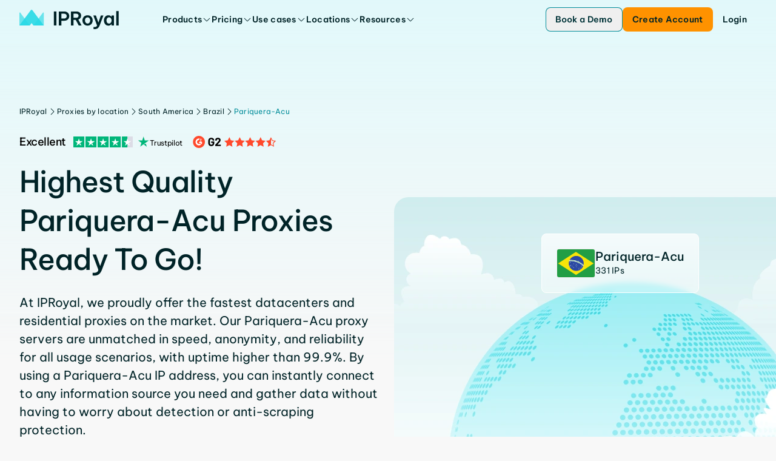

--- FILE ---
content_type: text/html
request_url: https://iproyal.com/proxies-by-location/south-america/brazil/pariquera-acu/
body_size: 46567
content:
<!DOCTYPE html><html lang="en-US" class="flex min-h-screen flex-col"> <head><base href="/"><meta charset="UTF-8"><meta name="viewport" content="width=device-width"><link rel="preload" href="/_astro/BeVietnamPro.BTPC5CS7.woff2" as="font" type="font/woff2" crossorigin="anonymous"><link rel="icon" href="/favicon.ico" sizes="any"><link rel="icon" href="/favicon.svg" type="image/svg+xml"><link rel="apple-touch-icon" href="/apple-touch-icon.png"><link rel="sitemap" href="/sitemap-index.xml"><meta name="apple-mobile-web-app-status-bar-style" content="black"><title>Buy Pariquera-Acu proxy server, more than 331 IPs service</title><!-- Preconnect to CMS for faster image loading --><link rel="preconnect" href="https://cms.iproyal.com"><script type="module">
			window.dataLayer = window.dataLayer || []
			window.gtag = function () {
				dataLayer.push(arguments)
			}
		</script><meta name="description" content="Buy premium Pariquera-Acu proxy network ☑️. Access local data and avoid geo-blocks with one of the fastest and best proxies from Pariquera-Acu. More than 331 unique IPs." class="astro-sckkx6r4"><meta name="robots" content="index, follow, max-snippet:-1, max-image-preview:large, max-video-preview:-1" class="astro-sckkx6r4"><meta name="twitter:card" content="summary_large_image" class="astro-sckkx6r4"><meta name="twitter:title" content="Buy Pariquera-Acu proxy server, more than 331 IPs service" class="astro-sckkx6r4"><meta name="twitter:site" content="@IPRoyal_proxies" class="astro-sckkx6r4"><meta name="twitter:description" content="Buy premium Pariquera-Acu proxy network ☑️. Access local data and avoid geo-blocks with one of the fastest and best proxies from Pariquera-Acu. More than 331 unique IPs." class="astro-sckkx6r4"><meta name="twitter:image" content="https://cms.iproyal.com/uploads/IP_Royal_web_share_preview_1_ca081fa4d4.jpg" class="astro-sckkx6r4"><meta property="og:url" content="https://iproyal.com/proxies-by-location/south-america/brazil/pariquera-acu/" class="astro-sckkx6r4"><meta property="og:site_name" content="IPRoyal.com" class="astro-sckkx6r4"><meta property="og:title" content="Buy Pariquera-Acu proxy server, more than 331 IPs service" class="astro-sckkx6r4"><meta property="og:description" content="Buy premium Pariquera-Acu proxy network ☑️. Access local data and avoid geo-blocks with one of the fastest and best proxies from Pariquera-Acu. More than 331 unique IPs." class="astro-sckkx6r4"><meta property="og:image" content="https://cms.iproyal.com/uploads/IP_Royal_web_share_preview_1_ca081fa4d4.jpg" class="astro-sckkx6r4"><meta name="facebook-domain-verification" content="42duurywkuzwqm1tsh7yt4wtzddty2" class="astro-sckkx6r4"><meta name="google-site-verification" content="yEk-d1Lxbk7jhNtfV2Qsx2CaRRXdvmVDqFLjbyLbzxQ" class="astro-sckkx6r4"><link rel="canonical" href="https://iproyal.com/proxies-by-location/south-america/brazil/pariquera-acu/"><script id="gtag" type>(function(w,d,s,l,i){w[l]=w[l]||[];w[l].push({'gtm.start': new Date().getTime(),event:'gtm.js'});var f=d.getElementsByTagName(s)[0], j=d.createElement(s),dl=l!='dataLayer'?'&l='+l:'';j.async=true;j.src= 'https://www.googletagmanager.com/gtm.js?id='+i+dl;f.parentNode.insertBefore(j,f); })(window,document,'script','dataLayer','GTM-NZ6K5MG');</script> <script type="module">const o=c=>{const i=`@@hydrate-script:${c}`;Array.from(document.querySelectorAll(`script[type="${i}"]`)).forEach(e=>{const t=document.createElement("script"),s=e.dataset.attrs;if(s){const d=JSON.parse(s);Object.entries(d).forEach(([r,n])=>{n===!0&&!r.startsWith("data-")?t.setAttribute(r,""):t.setAttribute(r,`${n}`)})}t.src||(t.innerText=e.innerText),e.replaceWith(t)})},a=()=>{o("on-page-loaded"),setTimeout(()=>{o("on-page-loaded-4s")},4e3)};document.readyState==="complete"?a():window.addEventListener("load",a);</script><script type="text/plain" data-cookieconsent="marketing">!function(e,t,n,s,u,a){e.twq||(s=e.twq=function(){s.exe?s.exe.apply(s,arguments):s.queue.push(arguments);
        },s.version='1.1',s.queue=[],u=t.createElement(n),u.async=!0,u.src='//static.ads-twitter.com/uwt.js',
            a=t.getElementsByTagName(n)[0],a.parentNode.insertBefore(u,a))}(window,document,'script');
        twq('init','o9ja4');
        twq('track','PageView');</script> <script type="text/plain" data-cookieconsent="marketing">_linkedin_partner_id = "4570753";window._linkedin_data_partner_ids = window._linkedin_data_partner_ids || [];window._linkedin_data_partner_ids.push(_linkedin_partner_id);</script> <script type="text/plain" data-cookieconsent="marketing">(function(l) {if (!l){window.lintrk = function(a,b){window.lintrk.q.push([a,b])};window.lintrk.q=[]}var s = document.getElementsByTagName("script")[0];var b = document.createElement("script");b.type = "text/javascript";b.async = true;b.src = "https://snap.licdn.com/li.lms-analytics/insight.min.js";s.parentNode.insertBefore(b, s);})(window.lintrk);</script> <script type async src="https://www.googletagmanager.com/gtag/js?id=AW-373274064" async></script> <script data-cfasync="false" type async async>  (function () {
    var cwvScriptTag = document.createElement("script");
    cwvScriptTag.type = "text/javascript";
    cwvScriptTag.async = true;
    cwvScriptTag.id = "uxbwv";
    cwvScriptTag.setAttribute("data-cfasync", "false");
    cwvScriptTag.setAttribute("nitro-exclude", "");
    cwvScriptTag.fetchPriority = "high";
    cwvScriptTag.src = "https://cwv.io/uSUdaxvZfQaBJSvR";
    var s = document.getElementsByTagName("script")[0];
    s.parentNode.insertBefore(cwvScriptTag, s);
  })();</script> <script data-key="7yTJ1gQ+Epp8RV87LoVUzg" type async src="https://analytics.ahrefs.com/analytics.js" async></script> <script data-attrs="{&#34;type&#34;:&#34;&#34;,&#34;async&#34;:true,&#34;src&#34;:&#34;https://widget.trustpilot.com/bootstrap/v5/tp.widget.bootstrap.min.js&#34;}" type="@@hydrate-script:on-page-loaded-4s" async></script> <link rel="stylesheet" href="/_astro/blocks-showcase.BpqZ3V6f.css">
<style>@keyframes astroFadeInOut{0%{opacity:1}to{opacity:0}}@keyframes astroFadeIn{0%{opacity:0;mix-blend-mode:plus-lighter}to{opacity:1;mix-blend-mode:plus-lighter}}@keyframes astroFadeOut{0%{opacity:1;mix-blend-mode:plus-lighter}to{opacity:0;mix-blend-mode:plus-lighter}}@keyframes astroSlideFromRight{0%{transform:translate(100%)}}@keyframes astroSlideFromLeft{0%{transform:translate(-100%)}}@keyframes astroSlideToRight{to{transform:translate(100%)}}@keyframes astroSlideToLeft{to{transform:translate(-100%)}}@media (prefers-reduced-motion){::view-transition-group(*),::view-transition-old(*),::view-transition-new(*){animation:none!important}[data-astro-transition-scope]{animation:none!important}}
.animated-wall[data-astro-cid-df5cblsm]:before,.animated-wall[data-astro-cid-df5cblsm]:after{content:"";position:absolute;top:0;bottom:0;width:50px;pointer-events:none}@media (min-width: 640px){.animated-wall[data-astro-cid-df5cblsm]:before,.animated-wall[data-astro-cid-df5cblsm]:after{content:"";position:absolute;top:0;bottom:0;width:200px;pointer-events:none}}.animated-wall[data-astro-cid-df5cblsm]:before{z-index:1;left:0;background:linear-gradient(to right,rgb(var(--c-neutral-50)),transparent)}.animated-wall[data-astro-cid-df5cblsm]:after{z-index:2;right:0;background:linear-gradient(to left,rgb(var(--c-neutral-50)),transparent)}[data-astro-cid-kxscnijk][role=tabpanel]{height:10px;opacity:0;transition:opacity .3s}[data-astro-cid-kxscnijk][role=tabpanel][data-banner-visible]{height:auto;opacity:1}[data-astro-cid-nwleagow][role=tabpanel]{height:1px;opacity:0;transition:opacity .3s}[data-astro-cid-nwleagow][role=tabpanel][data-content-visible]{height:auto;opacity:1}.highlight-border[data-astro-cid-eb5jurld]{border:2px solid rgba(var(--c-brand-300),1);position:absolute;inset:0;z-index:2}.highlight-overlay[data-astro-cid-eb5jurld]{position:absolute;inset:0;z-index:1;background:linear-gradient(180deg,#e1f8fa 0%,transparent 100%)}.content-tabs-block-controls[data-astro-cid-cspqjuvm] [data-carousel-control-active]{border-color:rgba(var(--c-brand-300),1);color:rgba(var(--c-brand-800),1)}[data-astro-cid-xywdalbx][role=tabpanel]{opacity:0;transition:opacity .3s}[data-astro-cid-xywdalbx][role=tabpanel][data-content-visible]{height:auto;opacity:1}.enterprise-page-partners-marquee p{color:rgb(var(--c-neutral-400));font-weight:400}.resources-section[data-astro-cid-dkhvh4fs]{--block-bg-padding-bottom: 0;--block-bg-base-padding: 0}.carousel[data-astro-cid-emnpy5n4]{scrollbar-width:none}.carousel[data-astro-cid-emnpy5n4]::-webkit-scrollbar{display:none}.hide-scrollbar[data-astro-cid-th45ne5a]::-webkit-scrollbar{display:none}.hide-scrollbar[data-astro-cid-th45ne5a]{-ms-overflow-style:none;scrollbar-width:none}@media (min-width: 1024px){[data-astro-cid-unrzmrov][data-rich-card-toggle-hidden]{display:none}[data-astro-cid-unrzmrov][data-rich-cards-visible] [data-astro-cid-unrzmrov][data-rich-card-toggle-hidden]{display:block}}.rotate[data-astro-cid-unrzmrov]{transform:rotate(-90deg)}:root{--ct-heading-spacing: 24px}[data-astro-cid-cs6zsmvw][role=tabpanel]{height:100%;display:none}[data-astro-cid-cs6zsmvw][role=tabpanel][data-content-visible]{height:auto;display:flex}
.gradient-dark-bg[data-astro-cid-kvz7kqaw]{height:inherit;background:linear-gradient(180deg,#00555e,#002428 85.59%)}.block-bg-tint[data-astro-cid-kvz7kqaw]{background-image:linear-gradient(180deg,var(--block-bg-tint) 0%,transparent 50%)}.block-bg-tint-brand[data-astro-cid-kvz7kqaw]{--block-bg-tint: #e1f8fa}.block-bg-tint-red[data-astro-cid-kvz7kqaw]{--block-bg-tint: rgba(var(--c-error-50), 50%)}.block-bg-tint-green[data-astro-cid-kvz7kqaw]{--block-bg-tint: rgba(var(--c-success-50), 50%)}.block-bg-tint-blue[data-astro-cid-kvz7kqaw]{--block-bg-tint: rgba(var(--c-brand-variant-100), 1)}.gradient-brand-500-600[data-astro-cid-kvz7kqaw]{background-color:rgba(var(--c-brand-500),1);background-image:linear-gradient(to bottom,rgba(var(--c-brand-500),1),rgba(var(--c-brand-600),1));background-image:-webkit-linear-gradient(bottom,rgba(var(--c-brand-600),1) 40%,rgba(var(--c-brand-500),1))}@media (min-width: 1500px){.gradient-brand-500-600[data-astro-cid-kvz7kqaw]{background-image:-webkit-linear-gradient(bottom,rgba(var(--c-brand-600),1) 80%,rgba(var(--c-brand-500),1))}}.block-background-padding[data-astro-cid-kvz7kqaw]{padding-top:var(--block-bg-padding-top, var(--block-bg-base-padding));padding-bottom:var(--block-bg-padding-bottom, 0)}
@keyframes loader{0%{transform:scaleX(0)}to{transform:scaleX(1)}}[data-astro-cid-c7amutlj][aria-selected=true] .tab-timed-animation[data-astro-cid-c7amutlj]{display:block;animation:loader 7s linear;animation-play-state:var(--timed-tabs-play-state, paused)}[data-astro-cid-7rssknoj][role=tabpanel]{height:10px;opacity:0;transition:opacity .3s}[data-astro-cid-7rssknoj][role=tabpanel][data-content-visible]{height:auto;opacity:1}
@keyframes slide-up{0%{transform:translateY(100%);opacity:0}to{transform:translateY(0);opacity:1}}.promo-popup-container[data-astro-cid-nqjaxcd3]{display:none}.promo-popup-container[data-astro-cid-nqjaxcd3][data-promo-popup-open]{display:block;animation:slide-up .3s}
.relevant-locations-background[data-astro-cid-byonnhhp]:after{content:"";position:absolute;inset:0 -10px -10px;pointer-events:none;background:linear-gradient(to bottom,transparent 10%,rgba(255,255,255,1) 90%)}[data-astro-cid-byonnhhp][data-relevant-locations-block]:not([data-relevant-locations-collapsed]) :is([data-relevant-location-hidden-compact])[data-astro-cid-byonnhhp]{display:flex}[data-astro-cid-byonnhhp][data-relevant-locations-block] [data-astro-cid-byonnhhp][data-relevant-locations-collapsed] :is([data-relevant-location-hidden-compact])[data-astro-cid-byonnhhp]{display:none}@media (min-width: 1024px){[data-astro-cid-byonnhhp][data-relevant-locations-block] [data-astro-cid-byonnhhp][data-relevant-locations-collapsed] :is([data-relevant-location-hidden-compact])[data-astro-cid-byonnhhp]{display:flex}[data-astro-cid-byonnhhp][data-relevant-locations-block]:not([data-relevant-locations-collapsed]) :is([data-relevant-location-hidden-wide],[data-relevant-location-hidden-compact])[data-astro-cid-byonnhhp]{display:flex}[data-astro-cid-byonnhhp][data-relevant-locations-block] [data-astro-cid-byonnhhp][data-relevant-locations-collapsed] :is([data-relevant-location-hidden-wide])[data-astro-cid-byonnhhp]{display:none}}
.closed-container[data-v-2b1cb843]{max-height:0;opacity:0;overflow:hidden;transition:max-height .25s ease,opacity .25s ease}.mobile-year-items[aria-hidden=false][data-v-2b1cb843]{max-height:-moz-fit-content;max-height:fit-content;opacity:1}.mobile-year-items[aria-hidden=false]>li>ul[data-v-2b1cb843]{max-height:-moz-fit-content;max-height:fit-content;opacity:1}.toc-year-header[data-v-eb9bbfd4],.toc-month-header[data-v-eb9bbfd4],.toc-link[data-v-eb9bbfd4]{transition:margin-left .2s ease,color .2s ease}.toc-link-item[data-active]>.toc-link[data-v-eb9bbfd4]{font-weight:600;margin-left:0;color:rgba(var(--c-brand-400),1);border-left:1px solid rgba(var(--c-brand-400),1)}.toc-month-item:has(>.toc-items-list>.toc-link-item[data-active])>.toc-month-header[data-v-eb9bbfd4]{margin-left:0;color:rgba(var(--c-brand-400),1);border-left:1px solid rgba(var(--c-brand-400),1)}.toc-year-item:has(>.toc-months-list>.toc-month-item>.toc-items-list>.toc-link-item[data-active])>.toc-year-header[data-v-eb9bbfd4]{margin-left:0;color:rgba(var(--c-brand-400),1);border-left:1px solid rgba(var(--c-brand-400),1)}.toc-months-list[data-v-eb9bbfd4],.toc-items-list[data-v-eb9bbfd4]{max-height:0;opacity:0;overflow:hidden;transition:max-height .25s ease,opacity .25s ease}.toc-year-item:has(.toc-link-item[data-active])>.toc-months-list[data-v-eb9bbfd4]{max-height:-moz-fit-content;max-height:fit-content;opacity:1}.toc-year-item:has(.toc-link-item[data-active])>.toc-months-list>.toc-month-item>.toc-items-list[data-v-eb9bbfd4]{max-height:-moz-fit-content;max-height:fit-content;opacity:1}.toc-link-item[data-active]>.toc-items-list[data-v-eb9bbfd4]{max-height:-moz-fit-content;max-height:fit-content;opacity:1}.mobile-year-items[aria-hidden=false][data-v-eb9bbfd4]{max-height:-moz-fit-content;max-height:fit-content;opacity:1}.mobile-year-items[aria-hidden=false]>.toc-month-item>.toc-items-list[data-v-eb9bbfd4]{max-height:-moz-fit-content;max-height:fit-content;opacity:1}.rotate-icon[data-astro-cid-lqoxtu2a]{transition:transform .3s ease}details[data-astro-cid-lqoxtu2a][open] summary[data-astro-cid-lqoxtu2a] .rotate-icon[data-astro-cid-lqoxtu2a]{transform:rotate(180deg)}
</style>
<link rel="stylesheet" href="/_astro/--internal-preview.C11MnqT7.css">
<link rel="stylesheet" href="/_astro/--internal-preview.CwRE4UOS.css">
<style>.answer-dropdown[data-astro-cid-k3efxeo4]{transition:.2s ease;transform:translateY(-20px)}details[data-astro-cid-k3efxeo4][open] .answer-dropdown[data-astro-cid-k3efxeo4]{transform:translateY(0)}
:root{--ct-heading-spacing: 40px}.content-heading[data-v-c7909e25]:not(:first-child){margin-top:var(--ct-heading-spacing)}.content-heading[data-v-c7909e25]:not(:last-child){margin-bottom:var(--ct-heading-spacing)}:root{--ct-link-text-color: rgba(var(--c-brand-400), 1)}.link-color[data-v-33f7ded8]{color:var(--ct-link-text-color)}
.cards-carousel-block-impl-container[data-astro-cid-j534ionl]{--carousel-impl-px: max( calc((100% - var(--content-max-width)) / 2 + var(--content-padding-x)), var(--content-padding-x) );padding-left:var(--carousel-impl-px);padding-right:var(--carousel-impl-px);scroll-padding-left:var(--carousel-impl-px);scroll-padding-right:var(--carousel-impl-px)}
.location-badge-background[data-astro-cid-2czj6yz7]{background:linear-gradient(180deg,#ffffffbf,#ffffff61)}
.background-gradient[data-astro-cid-z3262b6f]{background:linear-gradient(156.39deg,#e1f8fa 15.21%,#e1f8fa00 126.67%)}ul[data-astro-cid-fjytafr4]>li:not(:last-child){margin-bottom:4px}ul[data-astro-cid-fjytafr4]>li>ul{margin-left:24px;margin-top:16px}details[data-astro-cid-ffx6n4ut][open]{padding-bottom:22px}ul[data-astro-cid-eljc5hrb]>li:not(:last-child){margin-bottom:4px}ul[data-astro-cid-eljc5hrb]>li>ul{margin-left:24px;margin-top:16px}.details-arrow[data-astro-cid-ngxchwiv]{transition:transform .3s ease}details[open] .details-arrow[data-astro-cid-ngxchwiv]{transform:rotate(180deg)}summary[data-astro-cid-ngxchwiv]::-webkit-details-marker{display:none}table[data-astro-cid-6knryisg]>thead tr{--tw-bg-opacity: 1;background-color:rgba(var(--c-brand-100),var(--tw-bg-opacity, 1))}table[data-astro-cid-6knryisg]>thead tr th{border-left-width:1px;border-right-width:1px;--tw-border-opacity: 1;border-color:rgba(var(--c-neutral-200),var(--tw-border-opacity, 1));padding:16px 24px;text-align:left}table[data-astro-cid-6knryisg]>thead tr th:first-child{border-style:none}table[data-astro-cid-6knryisg]>thead tr th:last-child{border-style:none}table[data-astro-cid-6knryisg]>tbody tr{border-top-width:1px;--tw-border-opacity: 1;border-color:rgba(var(--c-neutral-200),var(--tw-border-opacity, 1))}table[data-astro-cid-6knryisg]>tbody tr:nth-child(odd){--tw-bg-opacity: 1;background-color:rgba(var(--c-brand-50),var(--tw-bg-opacity, 1))}table[data-astro-cid-6knryisg]>tbody tr:nth-child(2n){--tw-bg-opacity: 1;background-color:rgba(var(--c-neutral-0),var(--tw-bg-opacity, 1))}table[data-astro-cid-6knryisg]>tbody tr{word-break:normal}table[data-astro-cid-6knryisg]>tbody tr td{border-right-width:1px;--tw-border-opacity: 1;border-color:rgba(var(--c-neutral-200),var(--tw-border-opacity, 1));padding:16px 24px;text-align:left;vertical-align:top}table[data-astro-cid-6knryisg]>tbody tr td:last-child{border-style:none}ul[data-astro-cid-ac5qrz2y]>li:not(:last-child){margin-bottom:4px}ul[data-astro-cid-ac5qrz2y]>li>ul{margin-left:24px;margin-top:16px}
[data-carousel-content]>*{grid-area:1 / 1;transform:translate(-100%);opacity:0}[data-carousel-content]>*:not([data-carousel-item-active]){display:none}[data-carousel-content]>*[data-carousel-item-active]{transform:translate(0);opacity:1}
[data-astro-cid-ozb4fhli][role=tabpanel]{height:10px;opacity:0;transition:opacity .3s}[data-astro-cid-ozb4fhli][role=tabpanel][data-content-visible]{height:auto;opacity:1}
.answer-dropdown[data-astro-cid-nkawbpr7]{transition:.2s ease;transform:translateY(-20px)}details[data-astro-cid-nkawbpr7][open] .answer-dropdown[data-astro-cid-nkawbpr7]{transform:translateY(0)}
.hero-background[data-astro-cid-d4j4kx6i]{background:linear-gradient(180deg,rgba(var(--c-brand-variant-800),1),rgba(var(--c-brand-400),1) 95%)}.carousel-legacy-controls[data-astro-cid-d4j4kx6i] [data-carousel-control-active]{border-color:rgba(var(--c-brand-300),1);color:rgba(var(--c-brand-800),1)}
.slider[data-astro-cid-gx4ny5aa]:before,.slider[data-astro-cid-gx4ny5aa]:after{background-image:linear-gradient(to right,#fff,#fff0);content:""}.slider-wrapper[data-astro-cid-gx4ny5aa]{--gap: 10px;position:relative;display:flex;overflow:hidden;-webkit-user-select:none;-moz-user-select:none;user-select:none;gap:var(--gap)}.slider-content[data-astro-cid-gx4ny5aa]{flex-shrink:0;display:flex;justify-content:space-around;gap:var(--gap);min-width:100%;animation:scroll 70s linear infinite forwards}.slider-wrapper[data-astro-cid-gx4ny5aa]:hover .slider-content[data-astro-cid-gx4ny5aa]{animation-play-state:paused}@keyframes scroll{0%{transform:translate(0)}to{transform:translate(calc(-100% - var(--gap)))}}@media (min-width: 1024px){.tile-group-headline[data-astro-cid-ufg6j4u5]{font-size:clamp(40px,10cqw,64px)}}
.carousel-block-impl-controls[data-astro-cid-lyy234gz] [data-carousel-control-active]{border-color:rgba(var(--c-brand-300),1);color:rgba(var(--c-brand-800),1)}
pre[class*=language-],code[class*=language-]{color:#d4d4d4;font-size:13px;text-shadow:none;font-family:Menlo,Monaco,Consolas,Andale Mono,Ubuntu Mono,Courier New,monospace;direction:ltr;text-align:left;white-space:pre;word-spacing:normal;word-break:normal;line-height:1.5;-moz-tab-size:4;-o-tab-size:4;tab-size:4;-webkit-hyphens:none;hyphens:none}pre[class*=language-]::-moz-selection,code[class*=language-]::-moz-selection,pre[class*=language-] *::-moz-selection,code[class*=language-] *::-moz-selection{text-shadow:none;background:#264f78}pre[class*=language-]::selection,code[class*=language-]::selection,pre[class*=language-] *::selection,code[class*=language-] *::selection{text-shadow:none;background:#264f78}@media print{pre[class*=language-],code[class*=language-]{text-shadow:none}}pre[class*=language-]{padding:1em;margin:.5em 0;overflow:auto;background:#1e1e1e}:not(pre)>code[class*=language-]{padding:.1em .3em;border-radius:.3em;color:#db4c69;background:#1e1e1e}.namespace{opacity:.7}.token.doctype .token.doctype-tag{color:#569cd6}.token.doctype .token.name{color:#9cdcfe}.token.comment,.token.prolog{color:#6a9955}.token.punctuation,.language-html .language-css .token.punctuation,.language-html .language-javascript .token.punctuation{color:#d4d4d4}.token.property,.token.tag,.token.boolean,.token.number,.token.constant,.token.symbol,.token.inserted,.token.unit{color:#b5cea8}.token.selector,.token.attr-name,.token.string,.token.char,.token.builtin,.token.deleted{color:#ce9178}.language-css .token.string.url{text-decoration:underline}.token.operator,.token.entity{color:#d4d4d4}.token.operator.arrow{color:#569cd6}.token.atrule{color:#ce9178}.token.atrule .token.rule{color:#c586c0}.token.atrule .token.url{color:#9cdcfe}.token.atrule .token.url .token.function{color:#dcdcaa}.token.atrule .token.url .token.punctuation{color:#d4d4d4}.token.keyword{color:#569cd6}.token.keyword.module,.token.keyword.control-flow{color:#c586c0}.token.function,.token.function .token.maybe-class-name{color:#dcdcaa}.token.regex{color:#d16969}.token.important{color:#569cd6}.token.italic{font-style:italic}.token.constant{color:#9cdcfe}.token.class-name,.token.maybe-class-name{color:#4ec9b0}.token.console,.token.parameter,.token.interpolation{color:#9cdcfe}.token.punctuation.interpolation-punctuation,.token.boolean{color:#569cd6}.token.property,.token.variable,.token.imports .token.maybe-class-name,.token.exports .token.maybe-class-name{color:#9cdcfe}.token.selector,.token.escape{color:#d7ba7d}.token.tag{color:#569cd6}.token.tag .token.punctuation,.token.cdata{color:gray}.token.attr-name{color:#9cdcfe}.token.attr-value,.token.attr-value .token.punctuation{color:#ce9178}.token.attr-value .token.punctuation.attr-equals{color:#d4d4d4}.token.entity{color:#569cd6}.token.namespace{color:#4ec9b0}pre[class*=language-javascript],code[class*=language-javascript],pre[class*=language-jsx],code[class*=language-jsx],pre[class*=language-typescript],code[class*=language-typescript],pre[class*=language-tsx],code[class*=language-tsx]{color:#9cdcfe}pre[class*=language-css],code[class*=language-css]{color:#ce9178}pre[class*=language-html],code[class*=language-html]{color:#d4d4d4}.language-regex .token.anchor{color:#dcdcaa}.language-html .token.punctuation{color:gray}pre[class*=language-]>code[class*=language-]{position:relative;z-index:1}.line-highlight.line-highlight{background:#f7ebc6;box-shadow:inset 5px 0 #f7d87c;z-index:0}pre.highlighted-code{border-radius:var(--hc-border-radius, 8px);background-color:var(--hc-background-color, rgb(var(--c-brand-600)))}
.content-block-bigger-checklist .content-block-list-item{font-size:20px;font-weight:500;line-height:26px;letter-spacing:0em}
.locations-container[data-astro-cid-i5ypq7ay]{display:grid;grid-template-columns:repeat("auto-fit",minmax(0,1fr))}@media (min-width: 320px){.locations-container[data-astro-cid-i5ypq7ay]{grid-template-columns:repeat(2,minmax(0,1fr))}}@media (min-width: 640px){.locations-container[data-astro-cid-i5ypq7ay]{grid-template-columns:repeat(auto-fit,minmax(197px,1fr))}}[data-astro-cid-i5ypq7ay][data-locations-visible] .chevron-icon[data-astro-cid-i5ypq7ay]{transform:rotate(270deg)!important}[data-astro-cid-i5ypq7ay][data-location-toggle-hidden]{display:none}[data-astro-cid-i5ypq7ay][data-locations-visible] [data-astro-cid-i5ypq7ay][data-location-toggle-hidden]{display:block}.chevron-icon[data-astro-cid-i5ypq7ay]{transition:transform .3s ease-in;transform:rotate(90deg)}.chevron-icon[data-astro-cid-i5ypq7ay].rotated{transform:rotate(-90deg)}
img[data-v-bff2d640],svg[data-v-bff2d640]{fill:var(--system-icon-color, currentColor);pointer-events:none;flex-shrink:0}.ani-ico-forward-arrow{transition:transform .25s ease-in-out}.ani-ico-forward-line{transition:transform .3s ease-in-out;transform:translate(100%)}.animated-icon-trigger-hover:hover .ani-ico-forward-line{transform:translate(0)}.animated-icon-trigger-hover:hover .ani-ico-forward-arrow{transform:translate(25%);transition:transform .3s ease-in-out}
.fade-enter-active[data-v-9fc7e4bb]{transition:opacity .2s ease-out}.fade-leave-active[data-v-9fc7e4bb]{transition:opacity .1s ease-in}.fade-enter-from[data-v-9fc7e4bb],.fade-leave-to[data-v-9fc7e4bb]{opacity:0}
.badge[data-astro-cid-4yizthj2]{border-top:1px solid rgba(39,217,229,.25);border-bottom:1px solid rgba(39,217,229,.35);-webkit-backdrop-filter:blur(2px);backdrop-filter:blur(2px)}.badge-background-light[data-astro-cid-4yizthj2]{background:linear-gradient(180deg,#00454e00,#005a6526)}.badge-background-dark[data-astro-cid-4yizthj2]{background:linear-gradient(180deg,#00454e00,#005a65b3)}.title-gradient-color[data-astro-cid-aqcanubd]{background:linear-gradient(180deg,#fff -19.05%,#008c99 319.64%);background-clip:text;-webkit-background-clip:text;-webkit-text-fill-color:transparent}.google-pillow-border[data-astro-cid-aqcanubd]{border-top:1px solid transparent;-o-border-image:linear-gradient(to right,transparent,rgba(39,217,229,.35),transparent) 1;border-image:linear-gradient(to right,transparent,rgba(39,217,229,.35),transparent) 1;-webkit-backdrop-filter:blur(2px);backdrop-filter:blur(2px)}
.animate-marque-scroll[data-astro-cid-coya6z64]{will-change:transform;animation:scrollLeft 80s linear infinite}@keyframes scrollLeft{0%{transform:translate(0)}to{transform:translate(-50%)}}
.partner-reviews-carousel[data-astro-cid-kmbtz5xv]{--item-grid-repeat: repeat(var(--item-count), var(--item-size, 100%));scrollbar-width:none;grid-template-columns:var(--item-grid-repeat);grid-template-rows:1fr}.partner-reviews-carousel[data-astro-cid-kmbtz5xv]::-webkit-scrollbar{display:none}@media (min-width: 640px){.partner-reviews-carousel[data-astro-cid-kmbtz5xv]{grid-template-columns:400px var(--item-grid-repeat) 400px}}@media (min-width: 1280px){.partner-reviews-carousel[data-astro-cid-kmbtz5xv]{--item-side-size: 80px;-webkit-mask-image:linear-gradient(to right,rgba(0,0,0,0) 0,rgba(0,0,0,1) var(--item-side-size),rgba(0,0,0,1) calc(100% - var(--item-side-size)),rgba(0,0,0,0) 100%)}}
.pricing-popular-card-bg[data-astro-cid-uf4awkmu],.pricing-popular-card-bg[data-astro-cid-q4gawhex]{background:linear-gradient(180deg,rgba(var(--c-brand-100),1),rgba(var(--c-neutral-0),1) 40%)}[data-astro-cid-uodk3g3w][role=tab][data-royal-pricing-button]{background:rgba(var(--c-brand-100),1);font-weight:600}[data-astro-cid-uodk3g3w][role=tabpanel]{display:none}[data-astro-cid-uodk3g3w][role=tabpanel][data-content-visible]{display:grid}[data-astro-cid-uodk3g3w][data-visible] [data-astro-cid-uodk3g3w][data-ff-pricing-default],[data-astro-cid-uodk3g3w][data-ff-pricing-var-1]{display:none}[data-astro-cid-uodk3g3w][data-visible] [data-astro-cid-uodk3g3w][data-ff-pricing-var-1]{display:flex}
.banner-bg-gradient-dark[data-astro-cid-35oy4ota]{background:radial-gradient(83.6% 203.02% at 50% -7.39%,#013337 20.93%,#015a62 57.8%,#008d99 74.65%,#009cad00)}@media (min-width: 768px){.banner-bg-gradient-dark[data-astro-cid-35oy4ota]{background:radial-gradient(115.88% 164.35% at 50% -7.39%,#013337 20.93%,#015a62 57.8%,#008d99 74.65%,#009cad00)}}@media (min-width: 1024px){.banner-bg-gradient-dark[data-astro-cid-35oy4ota]{background:radial-gradient(68.31% 165.9% at 50% -7.39%,#013337 20.93%,#015a62 57.8%,#008d99 74.65%,#009cad00)}}
.light-banner-background[data-astro-cid-qhekwgtv]{background:linear-gradient(156deg,rgba(var(--c-brand-100),1) 15%,rgba(var(--c-neutral-0),1) 126%)}
.gradient-background[data-astro-cid-w7ypty7x]{background:linear-gradient(180deg,#00555e -6.99%,#002e34 145.16%)}
.slide-fade-enter-active[data-v-50070d17]{transition:all .1s ease-out}.slide-fade-leave-active[data-v-50070d17]{transition:all .1s cubic-bezier(1,.5,.8,1)}.slide-fade-enter-from[data-v-50070d17],.slide-fade-leave-to[data-v-50070d17]{transform:translate(100px);opacity:0}
[data-astro-cid-ejdvvje6][data-item-media]:not([data-item-active]),[data-astro-cid-ejdvvje6][data-item-content]:not([data-item-active]) [data-astro-cid-ejdvvje6][data-rotate-items]{display:none}[data-astro-cid-ejdvvje6][data-item-content]:not([data-item-active]) [data-astro-cid-ejdvvje6][data-item-title]{color:rgba(var(--c-neutral-600),1)}[data-astro-cid-ejdvvje6][data-item-content][data-item-active] [data-astro-cid-ejdvvje6][data-item-title]{margin-bottom:16px}[data-astro-cid-ejdvvje6][data-rotate-items],[data-astro-cid-ejdvvje6][data-item-media]{animation:.25s slideIn ease-in-out}@keyframes slideIn{0%{transform:translateY(-40px);opacity:0}to{transform:translateY(0)}}
:root{--ct-heading-spacing: 24px}
.tools-carousel[data-astro-cid-i7wz3g5v]{scrollbar-width:none}.tools-carousel[data-astro-cid-i7wz3g5v]::-webkit-scrollbar{display:none}
.select-item[data-disabled][data-v-9935199d]{opacity:.5;pointer-events:none}.select-popup-h[data-v-2cb2a40e]{--max-height: 216px;max-height:var(--max-height);max-height:min(var(--max-height),90vh)}
.dialog-scale-enter-active[data-v-af2af98c]{transition:opacity .15s ease-out,transform .15s ease-out}.dialog-scale-leave-active[data-v-af2af98c]{transition:opacity .1s ease-in,transform .1s ease-in}.dialog-scale-enter-to[data-v-af2af98c],.dialog-scale-leave-from[data-v-af2af98c]{opacity:1;transform:scale(1)}.dialog-scale-enter-from[data-v-af2af98c],.dialog-scale-leave-to[data-v-af2af98c]{opacity:0;transform:scale(.8)}
img[data-v-bff2d640],svg[data-v-bff2d640]{fill:var(--system-icon-color, currentColor);pointer-events:none;flex-shrink:0}.ani-ico-forward-arrow{transition:transform .25s ease-in-out}.ani-ico-forward-line{transition:transform .3s ease-in-out;transform:translate(100%)}.animated-icon-trigger-hover:hover .ani-ico-forward-line{transform:translate(0)}.animated-icon-trigger-hover:hover .ani-ico-forward-arrow{transform:translate(25%);transition:transform .3s ease-in-out}
:root{--ct-heading-spacing: 40px}.content-heading[data-v-c7909e25]:not(:first-child){margin-top:var(--ct-heading-spacing)}.content-heading[data-v-c7909e25]:not(:last-child){margin-bottom:var(--ct-heading-spacing)}:root{--ct-link-text-color: rgba(var(--c-brand-400), 1)}.link-color[data-v-33f7ded8]{color:var(--ct-link-text-color)}
.fade-enter-active[data-v-9fc7e4bb]{transition:opacity .2s ease-out}.fade-leave-active[data-v-9fc7e4bb]{transition:opacity .1s ease-in}.fade-enter-from[data-v-9fc7e4bb],.fade-leave-to[data-v-9fc7e4bb]{opacity:0}
</style></head> <body class="grow"> <noscript><iframe src="https://www.googletagmanager.com/ns.html?id=GTM-NZ6K5MG" height="0" width="0" style="display:none;visibility:hidden"></iframe></noscript> <div id="intersection-observer" class="block h-0 w-full"></div> <div id="promo-bar-spacer" aria-hidden="true"></div> <div id="page-header-container" data-mobile-bottom-bar-visible="false" class="group top-0 z-20 w-full select-none fixed" data-astro-cid-f77iyyq2>    <script type="module">const i=Array.from(document.querySelectorAll("[data-page-promo-bar]")),r=()=>{document.documentElement.toggleAttribute("data-promo-bar-visible",!0)},e=i.findLast(t=>!t.hasAttribute("aria-hidden")),a=i.findLast(t=>t.dataset.start&&t.dataset.end&&t.hasAttribute("aria-hidden"));a?(e&&e!==a&&e.setAttribute("aria-hidden","true"),a.removeAttribute("aria-hidden"),r()):e&&r();</script> <input type="checkbox" id="toggle-sidebar-menu" class="hidden" data-astro-cid-f77iyyq2> <header id="page-header" class="content-sizer relative flex h-[var(--page-header-height)] items-center group-data-[elevated]:text-brand-800 group-data-[overlay-open]:text-brand-800 max-xl:justify-between text-brand-800" data-astro-cid-f77iyyq2>  <a href="/" target="_self" class="page-header-logo mr-8 xl:mr-72 [&amp;_svg]:h-24 [&amp;_svg]:sm:h-32 cursor-pointer" rel="noopener" title="IPRoyal" data-astro-cid-f77iyyq2="true"><!--[--><svg viewBox="0 0 164 32" fill="none" data-astro-cid-f77iyyq2="true">
<path d="M56.8408 25.9355V2.922H61.0697V25.9355H56.8408Z" fill="currentColor" />
<path d="M64.9241 25.9355V2.922H74.0063C75.8502 2.922 77.3861 3.28828 78.6098 4.02501C79.8335 4.76175 80.7493 5.71492 81.3611 6.88454C81.973 8.05831 82.2768 9.27371 82.2768 10.5391C82.2768 11.8044 81.973 13.024 81.3611 14.1936C80.7493 15.3632 79.8335 16.3247 78.6098 17.0698C77.3861 17.8148 75.8502 18.1894 74.0063 18.1894H69.153V25.9314H64.9241V25.9355ZM73.973 6.59317H69.153V14.5224H73.973C74.8845 14.5224 75.6421 14.3309 76.2415 13.948C76.8408 13.5651 77.2945 13.0656 77.5942 12.4537C77.8939 11.8419 78.0437 11.2134 78.0437 10.5724C78.0437 9.93136 77.8939 9.27788 77.5942 8.67434C77.2945 8.07496 76.8408 7.57548 76.2415 7.18006C75.6379 6.78464 74.8845 6.58901 73.973 6.58901V6.59317Z" fill="currentColor" />
<path d="M85.0447 25.9355V2.922H94.002C95.6586 2.922 97.0738 3.23001 98.2476 3.83771C99.4172 4.44957 100.312 5.27788 100.924 6.32678C101.536 7.37569 101.84 8.54947 101.84 9.85644C101.84 11.3299 101.444 12.641 100.658 13.7898C99.8709 14.9386 98.7304 15.7753 97.2361 16.2914L102.522 25.9314H97.8272L92.9115 16.7867H89.2736V25.9314H85.0447V25.9355ZM93.9396 6.59317H89.2736V13.3403H93.9396C95.1217 13.3403 96.0249 13.0032 96.6451 12.3289C97.2653 11.6546 97.5775 10.8637 97.5775 9.94801C97.5775 9.0323 97.2653 8.24978 96.6451 7.58381C96.0249 6.922 95.1217 6.58901 93.9396 6.58901V6.59317Z" fill="currentColor" />
<path d="M112.445 26.2477C110.643 26.2477 109.107 25.8439 107.842 25.0364C106.577 24.2289 105.619 23.1759 104.966 21.8814C104.312 20.5869 103.988 19.1925 103.988 17.6982C103.988 16.204 104.312 14.8096 104.966 13.5151C105.619 12.2206 106.577 11.1675 107.842 10.36C109.107 9.55255 110.643 9.1488 112.445 9.1488C114.248 9.1488 115.809 9.55255 117.061 10.36C118.314 11.1675 119.267 12.2206 119.921 13.5151C120.574 14.8096 120.899 16.204 120.899 17.6982C120.899 19.1925 120.574 20.5869 119.921 21.8814C119.267 23.1759 118.314 24.2289 117.061 25.0364C115.809 25.8439 114.269 26.2477 112.445 26.2477ZM112.445 22.7971C113.378 22.7971 114.16 22.5598 114.793 22.0812C115.426 21.6025 115.908 20.9781 116.237 20.1998C116.57 19.4214 116.737 18.589 116.737 17.6982C116.737 16.8075 116.57 15.9459 116.237 15.18C115.904 14.4142 115.426 13.7898 114.793 13.3153C114.16 12.8366 113.378 12.5994 112.445 12.5994C111.513 12.5994 110.755 12.8366 110.114 13.3153C109.469 13.794 108.982 14.4142 108.654 15.18C108.321 15.9459 108.154 16.7867 108.154 17.6982C108.154 18.6098 108.321 19.4256 108.654 20.1998C108.987 20.9781 109.473 21.6067 110.114 22.0812C110.755 22.5598 111.534 22.7971 112.445 22.7971Z" fill="currentColor" />
<path d="M124.046 32C123.505 32 122.897 31.9583 122.21 31.8751V28.487C122.83 28.5494 123.351 28.5785 123.767 28.5785C124.824 28.5785 125.698 28.4079 126.393 28.0666C127.088 27.7253 127.675 27.0884 128.15 26.1561L121.96 9.45679H126.16L130.298 21.2112L134.373 9.45679H138.572L132.541 25.5359C131.713 27.7336 130.643 29.3611 129.336 30.4183C128.029 31.4755 126.268 32.0041 124.05 32.0041L124.046 32Z" fill="currentColor" />
<path d="M146.747 9.1405C147.805 9.1405 148.674 9.31116 149.361 9.65247C150.044 9.99378 150.585 10.3684 150.976 10.7721C151.372 11.1759 151.638 11.5047 151.784 11.7503H151.971V9.44852H156.108V25.9355H151.971V23.6337H151.784C151.638 23.8835 151.367 24.2123 150.976 24.6285C150.581 25.0448 150.044 25.4152 149.361 25.7482C148.679 26.0812 147.805 26.2477 146.747 26.2477C145.524 26.2477 144.458 26.0021 143.542 25.5151C142.631 25.0281 141.869 24.3746 141.257 23.5547C140.645 22.7347 140.187 21.819 139.888 20.8034C139.588 19.7877 139.438 18.7513 139.438 17.6941C139.438 16.6369 139.588 15.6004 139.888 14.5848C140.187 13.5692 140.645 12.6535 141.257 11.8335C141.869 11.0136 142.631 10.3601 143.542 9.87307C144.454 9.38608 145.524 9.1405 146.747 9.1405ZM147.838 12.5286C146.905 12.5286 146.123 12.7825 145.49 13.2903C144.858 13.7982 144.387 14.4475 144.075 15.2342C143.763 16.0208 143.609 16.8408 143.609 17.6899C143.609 18.539 143.763 19.359 144.075 20.1457C144.387 20.9324 144.858 21.5817 145.49 22.0895C146.123 22.5973 146.905 22.8512 147.838 22.8512C148.77 22.8512 149.549 22.5973 150.169 22.0895C150.789 21.5817 151.255 20.9324 151.567 20.1457C151.879 19.359 152.033 18.539 152.033 17.6899C152.033 16.8408 151.879 16.0208 151.567 15.2342C151.255 14.4475 150.789 13.7982 150.169 13.2903C149.544 12.7825 148.77 12.5286 147.838 12.5286Z" fill="currentColor" />
<path d="M159.717 25.9355L159.75 2.30176H163.854V25.9355H159.717Z" fill="currentColor" />
<path d="M23.1008 25.9355L38.8011 4.84498C39.259 4.22895 40.233 4.55361 40.233 5.31948V25.9355H23.1008Z" fill="#27D9E5" fill-opacity="0.65" />
<path d="M17.1322 25.9355L1.43184 4.84498C0.973985 4.22895 0 4.55361 0 5.31948V25.9355H17.1322Z" fill="#27D9E5" fill-opacity="0.65" />
<path d="M20.1165 21.9441L23.0884 25.9358H40.2331L21.3902 0.641301C20.7534 -0.211977 19.4755 -0.211977 18.8387 0.641301L0 25.9358H17.1446L20.1165 21.9441Z" fill="#27D9E5" fill-opacity="0.9" />
</svg><!--]--></a>  <nav data-nav-root class="relative hidden h-full items-center gap-[18px] lg:flex xl:gap-32" data-astro-cid-2pnkby5t> <ul class="contents" data-astro-cid-2pnkby5t> <li class="nav-item-container relative" data-astro-cid-2pnkby5t> <a href="/proxies/" target="_self" class="group/nav-link tp-body-s flex h-28 cursor-pointer items-center gap-4 truncate font-semibold cursor-pointer" rel="noopener" aria-haspopup="true" aria-expanded="false" aria-controls="nav-popup-0" data-astro-cid-2pnkby5t="true"><!--[--> <span class="nav-item-label" data-astro-cid-2pnkby5t>Products</span> <svg width="24" height="24" viewbox="0 0 24 24" fill-rule="evenodd" class="nav-icon size-16 transition-transform" data-astro-cid-2pnkby5t="true" data-v-bff2d640><path d="m19.897 9.398-7.5 7.5a.563.563 0 0 1-.795 0l-7.5-7.5a.563.563 0 0 1 .795-.795L12 15.704l7.102-7.101a.562.562 0 0 1 .795.795Z" data-v-bff2d640></path></svg> <div class="nav-selected-item-border absolute z-30 h-[1px] w-full bg-brand-300 opacity-0" data-astro-cid-2pnkby5t></div> <!--]--></a> <ul id="nav-popup-0" class="nav-item-popup z-20 w-screen" data-astro-cid-2pnkby5t> <li class="z-10 inline-block h-fit w-full border-t border-t-neutral-100 bg-neutral-0 text-brand-800" data-astro-cid-2pnkby5t> <div class="flex flex-row justify-center px-40 py-56"> <section class="flex flex-col gap-24 pr-24"> <p class="tp-title text-brand-400">Proxies</p> <ul class="flex w-[664px] flex-row flex-wrap gap-24"> <li class="w-[320px]"> <a href="/residential-proxies/" target="_self" class="flex h-fit w-full flex-col gap-8 rounded-8 p-8 transition-colors duration-200 hover:bg-brand-50 cursor-pointer" rel="noopener"><!--[--> <span class="flex w-full items-center gap-8"> <img class="size-32" style="" src="https://cms.iproyal.com/uploads/residential_8eb2a4dfc7.svg" width="33" height="32" alt loading="lazy" fetchpriority="auto"> <span class="tp-body-s font-semibold">Residential Proxies</span>  </span> <p class="tp-body-xs text-neutral-600">Global pool, precise targeting, and zero contracts</p><!--]--></a> </li><li class="w-[320px]"> <a href="/isp-proxies/" target="_self" class="flex h-fit w-full flex-col gap-8 rounded-8 p-8 transition-colors duration-200 hover:bg-brand-50 cursor-pointer" rel="noopener"><!--[--> <span class="flex w-full items-center gap-8"> <img class="size-32" style="" src="https://cms.iproyal.com/uploads/isp_f3c9e4f2e0.svg" width="33" height="32" alt loading="lazy" fetchpriority="auto"> <span class="tp-body-s font-semibold">ISP Proxies</span>  </span> <p class="tp-body-xs text-neutral-600">High-performance static IPs, unlimited bandwidth</p><!--]--></a> </li><li class="w-[320px]"> <a href="/datacenter-proxies/" target="_self" class="flex h-fit w-full flex-col gap-8 rounded-8 p-8 transition-colors duration-200 hover:bg-brand-50 cursor-pointer" rel="noopener"><!--[--> <span class="flex w-full items-center gap-8"> <img class="size-32" style="" src="https://cms.iproyal.com/uploads/datacenter_d9a9f741e9.svg" width="33" height="32" alt loading="lazy" fetchpriority="auto"> <span class="tp-body-s font-semibold">Datacenter Proxies</span>  </span> <p class="tp-body-xs text-neutral-600">Top speeds with zero bandwidth and thread limits</p><!--]--></a> </li><li class="w-[320px]"> <a href="/mobile-proxies/" target="_self" class="flex h-fit w-full flex-col gap-8 rounded-8 p-8 transition-colors duration-200 hover:bg-brand-50 cursor-pointer" rel="noopener"><!--[--> <span class="flex w-full items-center gap-8"> <img class="size-32" style="" src="https://cms.iproyal.com/uploads/mobile_bdcc91c0db.svg" width="33" height="32" alt loading="lazy" fetchpriority="auto"> <span class="tp-body-s font-semibold">Mobile Proxies</span>  </span> <p class="tp-body-xs text-neutral-600">Real devices, top carriers, unlimited bandwidth</p><!--]--></a> </li><li class="w-[320px]"> <a href="/web-unblocker/" target="_self" class="flex h-fit w-full flex-col gap-8 rounded-8 p-8 transition-colors duration-200 hover:bg-brand-50 cursor-pointer" rel="noopener"><!--[--> <span class="flex w-full items-center gap-8"> <img class="size-32" style="" src="https://cms.iproyal.com/uploads/web_unblocker_07676370c8.svg" width="33" height="32" alt loading="lazy" fetchpriority="auto"> <span class="tp-body-s font-semibold">Web Unblocker</span> <div class="tp-body-xs bg-success-400 rounded-4 px-8 py-2"> New </div> </span> <p class="tp-body-xs text-neutral-600">Scrape data from any site with automated unblocking</p><!--]--></a> </li><li class="w-[320px]"> <a href="/video-scraper-api/" target="_self" class="flex h-fit w-full flex-col gap-8 rounded-8 p-8 transition-colors duration-200 hover:bg-brand-50 cursor-pointer" rel="noopener"><!--[--> <span class="flex w-full items-center gap-8"> <img class="size-32" style="" src="https://cms.iproyal.com/uploads/video_scraper_api_e722820492.svg" width="32" height="32" alt loading="lazy" fetchpriority="auto"> <span class="tp-body-s font-semibold">Video Scraper API</span> <div class="tp-body-xs bg-success-400 rounded-4 px-8 py-2"> New </div> </span> <p class="tp-body-xs text-neutral-600">Intelligent YouTube scraping built for automation</p><!--]--></a> </li><li class="w-[320px]"> <a href="/proxies-for-enterprises/" target="_self" class="flex h-fit w-full flex-col gap-8 rounded-8 p-8 transition-colors duration-200 hover:bg-brand-50 cursor-pointer" rel="noopener"><!--[--> <span class="flex w-full items-center gap-8"> <img class="size-32" style="" src="https://cms.iproyal.com/uploads/enterprise_a7b5bce9eb.svg" width="33" height="32" alt loading="lazy" fetchpriority="auto"> <span class="tp-body-s font-semibold">Enterprise Proxies</span>  </span> <p class="tp-body-xs text-neutral-600">Fast scaling and integration with top performance</p><!--]--></a> </li> </ul> </section> <section class="flex flex-col gap-24 border-l border-neutral-100 pl-24"> <p class="tp-title text-brand-400">Tools</p> <ul class="flex flex-col gap-24"> <li class="w-[320px]"> <a href="/google-chrome-proxy-manager/" target="_self" class="flex h-fit w-full flex-col gap-8 rounded-8 p-8 hover:bg-brand-50 cursor-pointer" rel="noopener"><!--[--> <span class="flex w-full items-center gap-8"> <img class="size-32 object-cover" style="" src="https://cms.iproyal.com/uploads/chrome_extension_5aae8717b5.svg" width="33" height="32" alt loading="lazy" fetchpriority="auto"> <span class="tp-body-s font-semibold">Chrome Proxy Extension</span>  </span> <p class="tp-body-xs text-neutral-600">Manage all your Chrome proxies in one extension</p><!--]--></a> </li><li class="w-[320px]"> <a href="/firefox-proxy-manager/" target="_self" class="flex h-fit w-full flex-col gap-8 rounded-8 p-8 hover:bg-brand-50 cursor-pointer" rel="noopener"><!--[--> <span class="flex w-full items-center gap-8"> <img class="size-32 object-cover" style="" src="https://cms.iproyal.com/uploads/firefox_extension_71ced59f48.svg" width="33" height="32" alt loading="lazy" fetchpriority="auto"> <span class="tp-body-s font-semibold">Firefox Proxy Add-on</span>  </span> <p class="tp-body-xs text-neutral-600">Fully customizable proxy management for Firefox</p><!--]--></a> </li><li class="w-[320px]"> <a href="/proxy-tester/" target="_self" class="flex h-fit w-full flex-col gap-8 rounded-8 p-8 hover:bg-brand-50 cursor-pointer" rel="noopener"><!--[--> <span class="flex w-full items-center gap-8"> <img class="size-32 object-cover" style="" src="https://cms.iproyal.com/uploads/proxy_tester_034b71b99e.svg" width="33" height="32" alt loading="lazy" fetchpriority="auto"> <span class="tp-body-s font-semibold">Proxy tester</span>  </span> <p class="tp-body-xs text-neutral-600">Test proxies with any site and filter the best IPs</p><!--]--></a> </li><li class="w-[320px]"> <a href="/online-proxy-checker/" target="_self" class="flex h-fit w-full flex-col gap-8 rounded-8 p-8 hover:bg-brand-50 cursor-pointer" rel="noopener"><!--[--> <span class="flex w-full items-center gap-8"> <img class="size-32 object-cover" style="" src="https://cms.iproyal.com/uploads/online_proxy_checker_e8ce4bf892.svg" width="33" height="32" alt loading="lazy" fetchpriority="auto"> <span class="tp-body-s font-semibold">Online Proxy Checker</span>  </span> <p class="tp-body-xs text-neutral-600">Test proxy lists in a browser, get valuable IP info</p><!--]--></a> </li> </ul> </section> </div> <a href="https://www.thinkwithgoogle.com/intl/en-emea/marketing-strategies/data-and-measurement/iproyal-proxy-global-expansion/" target="_blank" rel="noopener" aria-label="Recognized by Google" class="tp-body-xs group/google-badge flex h-36 items-center justify-center gap-8 bg-neutral-50 px-16 py-4 text-neutral-600"> <div class="flex w-min items-center justify-center gap-4"> <span class="w-max"> Recognized by</span> <div class="flex w-[120px] items-center justify-center rounded-24 bg-neutral-0 px-12 pb-2 pt-4"> <svg width="47" height="16" viewBox="0 0 47 16" fill="none" class="transition group-hover/google-badge:scale-[1.05]">
<g clip-path="url(#clip0_18293_149132)">
<path d="M20.0009 8.20505C20.0009 10.4259 18.2746 12.0624 16.1562 12.0624C14.0377 12.0624 12.3115 10.4259 12.3115 8.20505C12.3115 5.96853 14.0377 4.34766 16.1562 4.34766C18.2746 4.34766 20.0009 5.96853 20.0009 8.20505ZM18.3178 8.20505C18.3178 6.81722 17.3174 5.86766 16.1562 5.86766C14.995 5.86766 13.9945 6.81722 13.9945 8.20505C13.9945 9.57896 14.995 10.5424 16.1562 10.5424C17.3174 10.5424 18.3178 9.57722 18.3178 8.20505Z" fill="#EA4335" />
<path d="M28.2948 8.20505C28.2948 10.4259 26.5686 12.0624 24.4501 12.0624C22.3317 12.0624 20.6055 10.4259 20.6055 8.20505C20.6055 5.97026 22.3317 4.34766 24.4501 4.34766C26.5686 4.34766 28.2948 5.96853 28.2948 8.20505ZM26.6118 8.20505C26.6118 6.81722 25.6113 5.86766 24.4501 5.86766C23.289 5.86766 22.2885 6.81722 22.2885 8.20505C22.2885 9.57896 23.289 10.5424 24.4501 10.5424C25.6113 10.5424 26.6118 9.57722 26.6118 8.20505Z" fill="#FBBC05" />
<path d="M36.2437 4.5807V11.5059C36.2437 14.3546 34.5745 15.5181 32.6012 15.5181C30.7437 15.5181 29.6257 14.2677 29.2041 13.245L30.6694 12.6311C30.9303 13.259 31.5696 13.9998 32.5995 13.9998C33.8626 13.9998 34.6453 13.2155 34.6453 11.739V11.1842H34.5866C34.2099 11.652 33.4842 12.0607 32.5684 12.0607C30.6521 12.0607 28.8965 10.3807 28.8965 8.21896C28.8965 6.04157 30.6521 4.34766 32.5684 4.34766C33.4824 4.34766 34.2082 4.75635 34.5866 5.21026H34.6453V4.58244H36.2437V4.5807ZM34.7646 8.21896C34.7646 6.8607 33.8643 5.86766 32.7187 5.86766C31.5575 5.86766 30.5847 6.8607 30.5847 8.21896C30.5847 9.56331 31.5575 10.5424 32.7187 10.5424C33.8643 10.5424 34.7646 9.56331 34.7646 8.21896Z" fill="#4285F4" />
<path d="M38.8788 0.521484V11.8258H37.2373V0.521484H38.8788Z" fill="#34A853" />
<path d="M45.2751 9.4744L46.5814 10.3509C46.1598 10.9787 45.1437 12.0605 43.3882 12.0605C41.211 12.0605 39.585 10.3666 39.585 8.20309C39.585 5.90918 41.2248 4.3457 43.1998 4.3457C45.1887 4.3457 46.1615 5.93875 46.4794 6.79962L46.654 7.23788L41.5306 9.37353C41.9229 10.1474 42.5328 10.5422 43.3882 10.5422C44.2452 10.5422 44.8396 10.1179 45.2751 9.4744ZM41.2542 8.08657L44.6789 6.65527C44.4906 6.17353 43.9238 5.83788 43.2568 5.83788C42.4015 5.83788 41.211 6.59788 41.2542 8.08657Z" fill="#EA4335" />
<path d="M6.0982 7.20203V5.56551H11.5775C11.6311 5.85073 11.6587 6.18812 11.6587 6.55334C11.6587 7.78116 11.3252 9.29942 10.2504 10.3812C9.20504 11.4768 7.86934 12.0612 6.09993 12.0612C2.82029 12.0612 0.0625 9.37247 0.0625 6.0716C0.0625 2.77073 2.82029 0.0820312 6.09993 0.0820312C7.91426 0.0820312 9.20677 0.798553 10.1779 1.73247L9.03051 2.88725C8.33415 2.22986 7.3907 1.71855 6.0982 1.71855C3.70327 1.71855 1.83018 3.66116 1.83018 6.0716C1.83018 8.48203 3.70327 10.4246 6.0982 10.4246C7.65162 10.4246 8.53632 9.79681 9.10309 9.22638C9.56272 8.76377 9.86511 8.1029 9.98434 7.20029L6.0982 7.20203Z" fill="#4285F4" />
</g>
<defs>
<clipPath id="clip0_18293_149132">
<rect width="47" height="16" fill="white" />
</clipPath>
</defs>
</svg> </div> </div> </a> </li> </ul> </li><li class="nav-item-container relative" data-astro-cid-2pnkby5t> <a href="/pricing/" target="_self" class="group/nav-link tp-body-s flex h-28 cursor-pointer items-center gap-4 truncate font-semibold cursor-pointer" rel="noopener" aria-haspopup="true" aria-expanded="false" aria-controls="nav-popup-1" data-astro-cid-2pnkby5t="true"><!--[--> <span class="nav-item-label" data-astro-cid-2pnkby5t>Pricing</span> <svg width="24" height="24" viewbox="0 0 24 24" fill-rule="evenodd" class="nav-icon size-16 transition-transform" data-astro-cid-2pnkby5t="true" data-v-bff2d640><path d="m19.897 9.398-7.5 7.5a.563.563 0 0 1-.795 0l-7.5-7.5a.563.563 0 0 1 .795-.795L12 15.704l7.102-7.101a.562.562 0 0 1 .795.795Z" data-v-bff2d640></path></svg> <div class="nav-selected-item-border absolute z-30 h-[1px] w-full bg-brand-300 opacity-0" data-astro-cid-2pnkby5t></div> <!--]--></a> <ul id="nav-popup-1" class="nav-item-popup z-20 w-screen" data-astro-cid-2pnkby5t> <li class="z-10 inline-block h-fit w-full border-t border-t-neutral-100 bg-neutral-0 text-brand-800" data-astro-cid-2pnkby5t> <div class="flex flex-row justify-center px-40 py-56"> <section class="flex flex-col justify-center gap-24 pr-24"> <p class="tp-title text-brand-400">Pricing</p> <ul class="flex w-fit max-w-[1008px] flex-row flex-wrap gap-24"> <li class="w-[320px]"> <a href="/pricing/residential-proxies/" target="_self" class="flex h-fit w-full flex-col rounded-8 p-8 transition-colors duration-200 hover:bg-brand-50 cursor-pointer" rel="noopener"><!--[--> <span class="flex w-full items-center gap-10"> <img class="size-32" style="" src="https://cms.iproyal.com/uploads/residential_5a693e74ae.svg" width="33" height="32" alt loading="lazy" fetchpriority="auto"> <span class="font-semibold">Residential Proxies</span>  </span> <p class="tp-body-xs mt-8 font-semibold text-brand-400"> from $1.75/GB </p><!--]--></a> </li><li class="w-[320px]"> <a href="/pricing/isp-proxies/" target="_self" class="flex h-fit w-full flex-col rounded-8 p-8 transition-colors duration-200 hover:bg-brand-50 cursor-pointer" rel="noopener"><!--[--> <span class="flex w-full items-center gap-10"> <img class="size-32" style="" src="https://cms.iproyal.com/uploads/isp_339f08e507.svg" width="33" height="32" alt loading="lazy" fetchpriority="auto"> <span class="font-semibold">ISP Proxies</span>  </span> <p class="tp-body-xs mt-8 font-semibold text-brand-400"> from $2.00/proxy </p><!--]--></a> </li><li class="w-[320px]"> <a href="/pricing/datacenter-proxies/" target="_self" class="flex h-fit w-full flex-col rounded-8 p-8 transition-colors duration-200 hover:bg-brand-50 cursor-pointer" rel="noopener"><!--[--> <span class="flex w-full items-center gap-10"> <img class="size-32" style="" src="https://cms.iproyal.com/uploads/datacenter_b8624bb649.svg" width="33" height="32" alt loading="lazy" fetchpriority="auto"> <span class="font-semibold">Datacenter Proxies</span>  </span> <p class="tp-body-xs mt-8 font-semibold text-brand-400"> from $1.39/proxy </p><!--]--></a> </li><li class="w-[320px]"> <a href="/pricing/mobile-proxies/" target="_self" class="flex h-fit w-full flex-col rounded-8 p-8 transition-colors duration-200 hover:bg-brand-50 cursor-pointer" rel="noopener"><!--[--> <span class="flex w-full items-center gap-10"> <img class="size-32" style="" src="https://cms.iproyal.com/uploads/mobile_aa510e62e1.svg" width="33" height="32" alt loading="lazy" fetchpriority="auto"> <span class="font-semibold">Mobile Proxies</span>  </span> <p class="tp-body-xs mt-8 font-semibold text-brand-400"> from $10.11/day </p><!--]--></a> </li><li class="w-[320px]"> <a href="/pricing/web-unblocker/" target="_self" class="flex h-fit w-full flex-col rounded-8 p-8 transition-colors duration-200 hover:bg-brand-50 cursor-pointer" rel="noopener"><!--[--> <span class="flex w-full items-center gap-10"> <img class="size-32" style="" src="https://cms.iproyal.com/uploads/web_unblocker_45eac98a3c.svg" width="32" height="32" alt loading="lazy" fetchpriority="auto"> <span class="font-semibold">Web Unblocker</span> <div class="tp-body-xs bg-success-400 rounded-4 px-8 py-2"> New </div> </span> <p class="tp-body-xs mt-8 font-semibold text-brand-400"> from $1.00/1000 requests </p><!--]--></a> </li><li class="w-[320px]"> <a href="/pricing/enterprise-proxies/" target="_self" class="flex h-fit w-full flex-col rounded-8 p-8 transition-colors duration-200 hover:bg-brand-50 cursor-pointer" rel="noopener"><!--[--> <span class="flex w-full items-center gap-10"> <img class="size-32" style="" src="https://cms.iproyal.com/uploads/enterprise_bd13b7b9fd.svg" width="33" height="32" alt loading="lazy" fetchpriority="auto"> <span class="font-semibold">Enterprise Proxies</span>  </span> <p class="tp-body-xs mt-8 font-semibold text-brand-400"> custom pricing </p><!--]--></a> </li> </ul> </section> </div> <a href="https://www.thinkwithgoogle.com/intl/en-emea/marketing-strategies/data-and-measurement/iproyal-proxy-global-expansion/" target="_blank" rel="noopener" aria-label="Recognized by Google" class="tp-body-xs group/google-badge flex h-36 items-center justify-center gap-8 bg-neutral-50 px-16 py-4 text-neutral-600"> <div class="flex w-min items-center justify-center gap-4"> <span class="w-max"> Recognized by</span> <div class="flex w-[120px] items-center justify-center rounded-24 bg-neutral-0 px-12 pb-2 pt-4"> <svg width="47" height="16" viewBox="0 0 47 16" fill="none" class="transition group-hover/google-badge:scale-[1.05]">
<g clip-path="url(#clip0_18293_149132)">
<path d="M20.0009 8.20505C20.0009 10.4259 18.2746 12.0624 16.1562 12.0624C14.0377 12.0624 12.3115 10.4259 12.3115 8.20505C12.3115 5.96853 14.0377 4.34766 16.1562 4.34766C18.2746 4.34766 20.0009 5.96853 20.0009 8.20505ZM18.3178 8.20505C18.3178 6.81722 17.3174 5.86766 16.1562 5.86766C14.995 5.86766 13.9945 6.81722 13.9945 8.20505C13.9945 9.57896 14.995 10.5424 16.1562 10.5424C17.3174 10.5424 18.3178 9.57722 18.3178 8.20505Z" fill="#EA4335" />
<path d="M28.2948 8.20505C28.2948 10.4259 26.5686 12.0624 24.4501 12.0624C22.3317 12.0624 20.6055 10.4259 20.6055 8.20505C20.6055 5.97026 22.3317 4.34766 24.4501 4.34766C26.5686 4.34766 28.2948 5.96853 28.2948 8.20505ZM26.6118 8.20505C26.6118 6.81722 25.6113 5.86766 24.4501 5.86766C23.289 5.86766 22.2885 6.81722 22.2885 8.20505C22.2885 9.57896 23.289 10.5424 24.4501 10.5424C25.6113 10.5424 26.6118 9.57722 26.6118 8.20505Z" fill="#FBBC05" />
<path d="M36.2437 4.5807V11.5059C36.2437 14.3546 34.5745 15.5181 32.6012 15.5181C30.7437 15.5181 29.6257 14.2677 29.2041 13.245L30.6694 12.6311C30.9303 13.259 31.5696 13.9998 32.5995 13.9998C33.8626 13.9998 34.6453 13.2155 34.6453 11.739V11.1842H34.5866C34.2099 11.652 33.4842 12.0607 32.5684 12.0607C30.6521 12.0607 28.8965 10.3807 28.8965 8.21896C28.8965 6.04157 30.6521 4.34766 32.5684 4.34766C33.4824 4.34766 34.2082 4.75635 34.5866 5.21026H34.6453V4.58244H36.2437V4.5807ZM34.7646 8.21896C34.7646 6.8607 33.8643 5.86766 32.7187 5.86766C31.5575 5.86766 30.5847 6.8607 30.5847 8.21896C30.5847 9.56331 31.5575 10.5424 32.7187 10.5424C33.8643 10.5424 34.7646 9.56331 34.7646 8.21896Z" fill="#4285F4" />
<path d="M38.8788 0.521484V11.8258H37.2373V0.521484H38.8788Z" fill="#34A853" />
<path d="M45.2751 9.4744L46.5814 10.3509C46.1598 10.9787 45.1437 12.0605 43.3882 12.0605C41.211 12.0605 39.585 10.3666 39.585 8.20309C39.585 5.90918 41.2248 4.3457 43.1998 4.3457C45.1887 4.3457 46.1615 5.93875 46.4794 6.79962L46.654 7.23788L41.5306 9.37353C41.9229 10.1474 42.5328 10.5422 43.3882 10.5422C44.2452 10.5422 44.8396 10.1179 45.2751 9.4744ZM41.2542 8.08657L44.6789 6.65527C44.4906 6.17353 43.9238 5.83788 43.2568 5.83788C42.4015 5.83788 41.211 6.59788 41.2542 8.08657Z" fill="#EA4335" />
<path d="M6.0982 7.20203V5.56551H11.5775C11.6311 5.85073 11.6587 6.18812 11.6587 6.55334C11.6587 7.78116 11.3252 9.29942 10.2504 10.3812C9.20504 11.4768 7.86934 12.0612 6.09993 12.0612C2.82029 12.0612 0.0625 9.37247 0.0625 6.0716C0.0625 2.77073 2.82029 0.0820312 6.09993 0.0820312C7.91426 0.0820312 9.20677 0.798553 10.1779 1.73247L9.03051 2.88725C8.33415 2.22986 7.3907 1.71855 6.0982 1.71855C3.70327 1.71855 1.83018 3.66116 1.83018 6.0716C1.83018 8.48203 3.70327 10.4246 6.0982 10.4246C7.65162 10.4246 8.53632 9.79681 9.10309 9.22638C9.56272 8.76377 9.86511 8.1029 9.98434 7.20029L6.0982 7.20203Z" fill="#4285F4" />
</g>
<defs>
<clipPath id="clip0_18293_149132">
<rect width="47" height="16" fill="white" />
</clipPath>
</defs>
</svg> </div> </div> </a> </li> </ul> </li><li class="nav-item-container relative" data-astro-cid-2pnkby5t> <a href="/use-cases/" target="_self" class="group/nav-link tp-body-s flex h-28 cursor-pointer items-center gap-4 truncate font-semibold cursor-pointer" rel="noopener" aria-haspopup="true" aria-expanded="false" aria-controls="nav-popup-2" data-astro-cid-2pnkby5t="true"><!--[--> <span class="nav-item-label" data-astro-cid-2pnkby5t>Use cases</span> <svg width="24" height="24" viewbox="0 0 24 24" fill-rule="evenodd" class="nav-icon size-16 transition-transform" data-astro-cid-2pnkby5t="true" data-v-bff2d640><path d="m19.897 9.398-7.5 7.5a.563.563 0 0 1-.795 0l-7.5-7.5a.563.563 0 0 1 .795-.795L12 15.704l7.102-7.101a.562.562 0 0 1 .795.795Z" data-v-bff2d640></path></svg> <div class="nav-selected-item-border absolute z-30 h-[1px] w-full bg-brand-300 opacity-0" data-astro-cid-2pnkby5t></div> <!--]--></a> <ul id="nav-popup-2" class="nav-item-popup z-20 w-screen" data-astro-cid-2pnkby5t> <li class="z-10 inline-block h-fit w-full border-t border-t-neutral-100 bg-neutral-0 text-brand-800" data-astro-cid-2pnkby5t> <div class="flex flex-row justify-center px-40 py-56"> <section class="flex flex-col justify-center gap-24 pr-24"> <p class="tp-title text-brand-400">Use cases</p> <div class="flex flex-row items-center gap-24"> <ul class="flex w-fit max-w-[676px] flex-row flex-wrap gap-24"> <li class="w-[320px]"> <a href="/use-cases/web-scraping-proxies/" target="_self" class="flex h-fit w-full flex-row items-center gap-10 rounded-8 p-8 hover:bg-brand-50 cursor-pointer" rel="noopener"><!--[--><img class="size-32 object-cover" style="" src="https://cms.iproyal.com/uploads/web_scraping_0b1fad96e1.svg" width="33" height="32" alt loading="lazy" fetchpriority="auto"><span class="font-semibold">Web Scraping</span> <!--]--></a> </li><li class="w-[320px]"> <a href="/use-cases/travel-fare-aggregation/" target="_self" class="flex h-fit w-full flex-row items-center gap-10 rounded-8 p-8 hover:bg-brand-50 cursor-pointer" rel="noopener"><!--[--><img class="size-32 object-cover" style="" src="https://cms.iproyal.com/uploads/traver_fare_aggregation_055a02abef.svg" width="33" height="32" alt loading="lazy" fetchpriority="auto"><span class="font-semibold">Travel Fare Aggregation</span> <!--]--></a> </li><li class="w-[320px]"> <a href="/use-cases/price-monitoring-proxies/" target="_self" class="flex h-fit w-full flex-row items-center gap-10 rounded-8 p-8 hover:bg-brand-50 cursor-pointer" rel="noopener"><!--[--><img class="size-32 object-cover" style="" src="https://cms.iproyal.com/uploads/price_monitoring_cd3f117dfe.svg" width="33" height="32" alt loading="lazy" fetchpriority="auto"><span class="font-semibold">Price Monitoring</span> <!--]--></a> </li><li class="w-[320px]"> <a href="/use-cases/collecting-stock-market-data/" target="_self" class="flex h-fit w-full flex-row items-center gap-10 rounded-8 p-8 hover:bg-brand-50 cursor-pointer" rel="noopener"><!--[--><img class="size-32 object-cover" style="" src="https://cms.iproyal.com/uploads/collection_stock_market_b541a8510a.svg" width="33" height="32" alt loading="lazy" fetchpriority="auto"><span class="font-semibold">Collecting Stock Market Data</span> <!--]--></a> </li><li class="w-[320px]"> <a href="/use-cases/seo-proxies/" target="_self" class="flex h-fit w-full flex-row items-center gap-10 rounded-8 p-8 hover:bg-brand-50 cursor-pointer" rel="noopener"><!--[--><img class="size-32 object-cover" style="" src="https://cms.iproyal.com/uploads/seo_and_serp_5168001356.svg" width="33" height="32" alt loading="lazy" fetchpriority="auto"><span class="font-semibold">SEO and SERP Scraping</span> <!--]--></a> </li> </ul> <a href="/ai/" target="_self" class="animated-icon-trigger-hover relative h-[216px] w-[320px] overflow-hidden rounded-16 bg-brand-50 cursor-pointer" rel="noopener"><!--[--> <div class="absolute bottom-16 left-1/2 z-10 flex w-full -translate-x-1/2 flex-row items-center justify-center gap-4"> <span class="tp-body-s font-semibold text-brand-400"> AI Data Collection </span> <svg width="24" height="24" viewbox="0 0 24 24" fill-rule="evenodd" class="text-brand-400" data-v-bff2d640><clipPath id="ani-ico-forward-arrow-clip-v9cqf" data-v-bff2d640><rect x="0" y="0" width="13" height="24" data-v-bff2d640></rect></clipPath><g class="ani-ico-forward-arrow" data-v-bff2d640><path d="M3.5 5.93 2 7.43 6.57 12 2 16.57l1.5 1.5L9.57 12 3.5 5.93Z" data-v-bff2d640></path><path d="M7 11h1v2H7z" data-v-bff2d640></path></g><g clip-path="url(#ani-ico-forward-arrow-clip-v9cqf)" data-v-bff2d640><rect class="ani-ico-forward-line" x="0" y="11" width="15" height="2" data-v-bff2d640></rect></g></svg> </div> <img class="absolute h-[216px] w-[320px] object-cover" style="" src="https://cms.iproyal.com/uploads/AI_77798ce623.webp" width="641" height="432" alt loading="lazy" fetchpriority="auto"><!--]--></a> </div> </section> </div> <a href="https://www.thinkwithgoogle.com/intl/en-emea/marketing-strategies/data-and-measurement/iproyal-proxy-global-expansion/" target="_blank" rel="noopener" aria-label="Recognized by Google" class="tp-body-xs group/google-badge flex h-36 items-center justify-center gap-8 bg-neutral-50 px-16 py-4 text-neutral-600"> <div class="flex w-min items-center justify-center gap-4"> <span class="w-max"> Recognized by</span> <div class="flex w-[120px] items-center justify-center rounded-24 bg-neutral-0 px-12 pb-2 pt-4"> <svg width="47" height="16" viewBox="0 0 47 16" fill="none" class="transition group-hover/google-badge:scale-[1.05]">
<g clip-path="url(#clip0_18293_149132)">
<path d="M20.0009 8.20505C20.0009 10.4259 18.2746 12.0624 16.1562 12.0624C14.0377 12.0624 12.3115 10.4259 12.3115 8.20505C12.3115 5.96853 14.0377 4.34766 16.1562 4.34766C18.2746 4.34766 20.0009 5.96853 20.0009 8.20505ZM18.3178 8.20505C18.3178 6.81722 17.3174 5.86766 16.1562 5.86766C14.995 5.86766 13.9945 6.81722 13.9945 8.20505C13.9945 9.57896 14.995 10.5424 16.1562 10.5424C17.3174 10.5424 18.3178 9.57722 18.3178 8.20505Z" fill="#EA4335" />
<path d="M28.2948 8.20505C28.2948 10.4259 26.5686 12.0624 24.4501 12.0624C22.3317 12.0624 20.6055 10.4259 20.6055 8.20505C20.6055 5.97026 22.3317 4.34766 24.4501 4.34766C26.5686 4.34766 28.2948 5.96853 28.2948 8.20505ZM26.6118 8.20505C26.6118 6.81722 25.6113 5.86766 24.4501 5.86766C23.289 5.86766 22.2885 6.81722 22.2885 8.20505C22.2885 9.57896 23.289 10.5424 24.4501 10.5424C25.6113 10.5424 26.6118 9.57722 26.6118 8.20505Z" fill="#FBBC05" />
<path d="M36.2437 4.5807V11.5059C36.2437 14.3546 34.5745 15.5181 32.6012 15.5181C30.7437 15.5181 29.6257 14.2677 29.2041 13.245L30.6694 12.6311C30.9303 13.259 31.5696 13.9998 32.5995 13.9998C33.8626 13.9998 34.6453 13.2155 34.6453 11.739V11.1842H34.5866C34.2099 11.652 33.4842 12.0607 32.5684 12.0607C30.6521 12.0607 28.8965 10.3807 28.8965 8.21896C28.8965 6.04157 30.6521 4.34766 32.5684 4.34766C33.4824 4.34766 34.2082 4.75635 34.5866 5.21026H34.6453V4.58244H36.2437V4.5807ZM34.7646 8.21896C34.7646 6.8607 33.8643 5.86766 32.7187 5.86766C31.5575 5.86766 30.5847 6.8607 30.5847 8.21896C30.5847 9.56331 31.5575 10.5424 32.7187 10.5424C33.8643 10.5424 34.7646 9.56331 34.7646 8.21896Z" fill="#4285F4" />
<path d="M38.8788 0.521484V11.8258H37.2373V0.521484H38.8788Z" fill="#34A853" />
<path d="M45.2751 9.4744L46.5814 10.3509C46.1598 10.9787 45.1437 12.0605 43.3882 12.0605C41.211 12.0605 39.585 10.3666 39.585 8.20309C39.585 5.90918 41.2248 4.3457 43.1998 4.3457C45.1887 4.3457 46.1615 5.93875 46.4794 6.79962L46.654 7.23788L41.5306 9.37353C41.9229 10.1474 42.5328 10.5422 43.3882 10.5422C44.2452 10.5422 44.8396 10.1179 45.2751 9.4744ZM41.2542 8.08657L44.6789 6.65527C44.4906 6.17353 43.9238 5.83788 43.2568 5.83788C42.4015 5.83788 41.211 6.59788 41.2542 8.08657Z" fill="#EA4335" />
<path d="M6.0982 7.20203V5.56551H11.5775C11.6311 5.85073 11.6587 6.18812 11.6587 6.55334C11.6587 7.78116 11.3252 9.29942 10.2504 10.3812C9.20504 11.4768 7.86934 12.0612 6.09993 12.0612C2.82029 12.0612 0.0625 9.37247 0.0625 6.0716C0.0625 2.77073 2.82029 0.0820312 6.09993 0.0820312C7.91426 0.0820312 9.20677 0.798553 10.1779 1.73247L9.03051 2.88725C8.33415 2.22986 7.3907 1.71855 6.0982 1.71855C3.70327 1.71855 1.83018 3.66116 1.83018 6.0716C1.83018 8.48203 3.70327 10.4246 6.0982 10.4246C7.65162 10.4246 8.53632 9.79681 9.10309 9.22638C9.56272 8.76377 9.86511 8.1029 9.98434 7.20029L6.0982 7.20203Z" fill="#4285F4" />
</g>
<defs>
<clipPath id="clip0_18293_149132">
<rect width="47" height="16" fill="white" />
</clipPath>
</defs>
</svg> </div> </div> </a> </li> </ul> </li><li class="nav-item-container relative" data-astro-cid-2pnkby5t> <a href="/proxies-by-location/" target="_self" class="group/nav-link tp-body-s flex h-28 cursor-pointer items-center gap-4 truncate font-semibold cursor-pointer" rel="noopener" aria-haspopup="true" aria-expanded="false" aria-controls="nav-popup-3" data-astro-cid-2pnkby5t="true"><!--[--> <span class="nav-item-label" data-astro-cid-2pnkby5t>Locations</span> <svg width="24" height="24" viewbox="0 0 24 24" fill-rule="evenodd" class="nav-icon size-16 transition-transform" data-astro-cid-2pnkby5t="true" data-v-bff2d640><path d="m19.897 9.398-7.5 7.5a.563.563 0 0 1-.795 0l-7.5-7.5a.563.563 0 0 1 .795-.795L12 15.704l7.102-7.101a.562.562 0 0 1 .795.795Z" data-v-bff2d640></path></svg> <div class="nav-selected-item-border absolute z-30 h-[1px] w-full bg-brand-300 opacity-0" data-astro-cid-2pnkby5t></div> <!--]--></a> <ul id="nav-popup-3" class="nav-item-popup z-20 w-screen" data-astro-cid-2pnkby5t> <li class="z-10 inline-block h-fit w-full border-t border-t-neutral-100 bg-neutral-0 text-brand-800" data-astro-cid-2pnkby5t> <div class="flex flex-row justify-center px-40 py-56"> <section class="flex flex-col justify-center gap-24 pr-24"> <p class="tp-title text-brand-400">Most popular locations</p> <div class="flex flex-row items-center gap-16"> <ul class="flex w-fit max-w-[740px] flex-row flex-wrap gap-16"> <li class="w-[236px]"> <a href="/proxies-by-location/north-america/united-states/" target="_self" class="flex size-full flex-row gap-8 rounded-8 p-24 transition-colors duration-200 hover:bg-brand-50 cursor-pointer" rel="noopener"><!--[--><img class="h-36 w-48 rounded-[3px] object-cover" style="" src="https://cms.iproyal.com/uploads/usa_e514659b9d.svg" width="49" height="36" alt loading="lazy" fetchpriority="auto"><div class="flex flex-col"> <span class="font-semibold">United States</span> <p class="tp-body-xs text-neutral-600"> 4,267,587 IPs </p> </div> <!--]--></a> </li><li class="w-[236px]"> <a href="/proxies-by-location/europe/united-kingdom/" target="_self" class="flex size-full flex-row gap-8 rounded-8 p-24 transition-colors duration-200 hover:bg-brand-50 cursor-pointer" rel="noopener"><!--[--><img class="h-36 w-48 rounded-[3px] object-cover" style="" src="https://cms.iproyal.com/uploads/gb_c629f4bd66.svg" width="49" height="36" alt loading="lazy" fetchpriority="auto"><div class="flex flex-col"> <span class="font-semibold">United Kingdom</span> <p class="tp-body-xs text-neutral-600"> 2,023,559 IPs </p> </div> <!--]--></a> </li><li class="w-[236px]"> <a href="/proxies-by-location/europe/germany/" target="_self" class="flex size-full flex-row gap-8 rounded-8 p-24 transition-colors duration-200 hover:bg-brand-50 cursor-pointer" rel="noopener"><!--[--><img class="h-36 w-48 rounded-[3px] object-cover" style="" src="https://cms.iproyal.com/uploads/de_2bfc757f1a.svg" width="49" height="36" alt loading="lazy" fetchpriority="auto"><div class="flex flex-col"> <span class="font-semibold">Germany</span> <p class="tp-body-xs text-neutral-600"> 2,016,461 IPs </p> </div> <!--]--></a> </li><li class="w-[236px]"> <a href="/proxies-by-location/europe/france/" target="_self" class="flex size-full flex-row gap-8 rounded-8 p-24 transition-colors duration-200 hover:bg-brand-50 cursor-pointer" rel="noopener"><!--[--><img class="h-36 w-48 rounded-[3px] object-cover" style="" src="https://cms.iproyal.com/uploads/fr_c66c1a3ca5.svg" width="49" height="36" alt loading="lazy" fetchpriority="auto"><div class="flex flex-col"> <span class="font-semibold">France</span> <p class="tp-body-xs text-neutral-600"> 1,987,821 IPs </p> </div> <!--]--></a> </li><li class="w-[236px]"> <a href="/proxies-by-location/asia/china/" target="_self" class="flex size-full flex-row gap-8 rounded-8 p-24 transition-colors duration-200 hover:bg-brand-50 cursor-pointer" rel="noopener"><!--[--><img class="h-36 w-48 rounded-[3px] object-cover" style="" src="https://cms.iproyal.com/uploads/cn_7e4cdbca02.svg" width="49" height="36" alt loading="lazy" fetchpriority="auto"><div class="flex flex-col"> <span class="font-semibold">China</span> <p class="tp-body-xs text-neutral-600"> 2,532,825 IPs </p> </div> <!--]--></a> </li><li class="w-[236px]"> <a href="/proxies-by-location/asia/india/" target="_self" class="flex size-full flex-row gap-8 rounded-8 p-24 transition-colors duration-200 hover:bg-brand-50 cursor-pointer" rel="noopener"><!--[--><img class="h-36 w-48 rounded-[3px] object-cover" style="" src="https://cms.iproyal.com/uploads/ind_a75d83713c.svg" width="49" height="36" alt loading="lazy" fetchpriority="auto"><div class="flex flex-col"> <span class="font-semibold">India</span> <p class="tp-body-xs text-neutral-600"> 3,765,970 IPs </p> </div> <!--]--></a> </li> </ul> <a href="/proxies-by-location/" target="_self" class="animated-icon-trigger-hover relative h-[150px] w-[176px] overflow-hidden rounded-16 bg-brand-50 cursor-pointer" rel="noopener"><!--[--> <div class="absolute left-1/2 top-1/2 flex w-full -translate-x-1/2 -translate-y-1/2 flex-row items-center justify-center gap-4"> <span class="tp-body-s font-semibold text-brand-400">More Locations</span> <svg width="24" height="24" viewbox="0 0 24 24" fill-rule="evenodd" class="text-brand-400" data-v-bff2d640><clipPath id="ani-ico-forward-arrow-clip-S6lmQ" data-v-bff2d640><rect x="0" y="0" width="13" height="24" data-v-bff2d640></rect></clipPath><g class="ani-ico-forward-arrow" data-v-bff2d640><path d="M3.5 5.93 2 7.43 6.57 12 2 16.57l1.5 1.5L9.57 12 3.5 5.93Z" data-v-bff2d640></path><path d="M7 11h1v2H7z" data-v-bff2d640></path></g><g clip-path="url(#ani-ico-forward-arrow-clip-S6lmQ)" data-v-bff2d640><rect class="ani-ico-forward-line" x="0" y="11" width="15" height="2" data-v-bff2d640></rect></g></svg> </div> <img src="/_astro/all-locations.GcHusPVI.png" alt="所有地点" loading="lazy" decoding="async" fetchpriority="auto" width="276" height="154" class="absolute h-[154px] w-[276px] object-cover"> <!--]--></a> </div> </section> </div> <a href="https://www.thinkwithgoogle.com/intl/en-emea/marketing-strategies/data-and-measurement/iproyal-proxy-global-expansion/" target="_blank" rel="noopener" aria-label="Recognized by Google" class="tp-body-xs group/google-badge flex h-36 items-center justify-center gap-8 bg-neutral-50 px-16 py-4 text-neutral-600"> <div class="flex w-min items-center justify-center gap-4"> <span class="w-max"> Recognized by</span> <div class="flex w-[120px] items-center justify-center rounded-24 bg-neutral-0 px-12 pb-2 pt-4"> <svg width="47" height="16" viewBox="0 0 47 16" fill="none" class="transition group-hover/google-badge:scale-[1.05]">
<g clip-path="url(#clip0_18293_149132)">
<path d="M20.0009 8.20505C20.0009 10.4259 18.2746 12.0624 16.1562 12.0624C14.0377 12.0624 12.3115 10.4259 12.3115 8.20505C12.3115 5.96853 14.0377 4.34766 16.1562 4.34766C18.2746 4.34766 20.0009 5.96853 20.0009 8.20505ZM18.3178 8.20505C18.3178 6.81722 17.3174 5.86766 16.1562 5.86766C14.995 5.86766 13.9945 6.81722 13.9945 8.20505C13.9945 9.57896 14.995 10.5424 16.1562 10.5424C17.3174 10.5424 18.3178 9.57722 18.3178 8.20505Z" fill="#EA4335" />
<path d="M28.2948 8.20505C28.2948 10.4259 26.5686 12.0624 24.4501 12.0624C22.3317 12.0624 20.6055 10.4259 20.6055 8.20505C20.6055 5.97026 22.3317 4.34766 24.4501 4.34766C26.5686 4.34766 28.2948 5.96853 28.2948 8.20505ZM26.6118 8.20505C26.6118 6.81722 25.6113 5.86766 24.4501 5.86766C23.289 5.86766 22.2885 6.81722 22.2885 8.20505C22.2885 9.57896 23.289 10.5424 24.4501 10.5424C25.6113 10.5424 26.6118 9.57722 26.6118 8.20505Z" fill="#FBBC05" />
<path d="M36.2437 4.5807V11.5059C36.2437 14.3546 34.5745 15.5181 32.6012 15.5181C30.7437 15.5181 29.6257 14.2677 29.2041 13.245L30.6694 12.6311C30.9303 13.259 31.5696 13.9998 32.5995 13.9998C33.8626 13.9998 34.6453 13.2155 34.6453 11.739V11.1842H34.5866C34.2099 11.652 33.4842 12.0607 32.5684 12.0607C30.6521 12.0607 28.8965 10.3807 28.8965 8.21896C28.8965 6.04157 30.6521 4.34766 32.5684 4.34766C33.4824 4.34766 34.2082 4.75635 34.5866 5.21026H34.6453V4.58244H36.2437V4.5807ZM34.7646 8.21896C34.7646 6.8607 33.8643 5.86766 32.7187 5.86766C31.5575 5.86766 30.5847 6.8607 30.5847 8.21896C30.5847 9.56331 31.5575 10.5424 32.7187 10.5424C33.8643 10.5424 34.7646 9.56331 34.7646 8.21896Z" fill="#4285F4" />
<path d="M38.8788 0.521484V11.8258H37.2373V0.521484H38.8788Z" fill="#34A853" />
<path d="M45.2751 9.4744L46.5814 10.3509C46.1598 10.9787 45.1437 12.0605 43.3882 12.0605C41.211 12.0605 39.585 10.3666 39.585 8.20309C39.585 5.90918 41.2248 4.3457 43.1998 4.3457C45.1887 4.3457 46.1615 5.93875 46.4794 6.79962L46.654 7.23788L41.5306 9.37353C41.9229 10.1474 42.5328 10.5422 43.3882 10.5422C44.2452 10.5422 44.8396 10.1179 45.2751 9.4744ZM41.2542 8.08657L44.6789 6.65527C44.4906 6.17353 43.9238 5.83788 43.2568 5.83788C42.4015 5.83788 41.211 6.59788 41.2542 8.08657Z" fill="#EA4335" />
<path d="M6.0982 7.20203V5.56551H11.5775C11.6311 5.85073 11.6587 6.18812 11.6587 6.55334C11.6587 7.78116 11.3252 9.29942 10.2504 10.3812C9.20504 11.4768 7.86934 12.0612 6.09993 12.0612C2.82029 12.0612 0.0625 9.37247 0.0625 6.0716C0.0625 2.77073 2.82029 0.0820312 6.09993 0.0820312C7.91426 0.0820312 9.20677 0.798553 10.1779 1.73247L9.03051 2.88725C8.33415 2.22986 7.3907 1.71855 6.0982 1.71855C3.70327 1.71855 1.83018 3.66116 1.83018 6.0716C1.83018 8.48203 3.70327 10.4246 6.0982 10.4246C7.65162 10.4246 8.53632 9.79681 9.10309 9.22638C9.56272 8.76377 9.86511 8.1029 9.98434 7.20029L6.0982 7.20203Z" fill="#4285F4" />
</g>
<defs>
<clipPath id="clip0_18293_149132">
<rect width="47" height="16" fill="white" />
</clipPath>
</defs>
</svg> </div> </div> </a> </li> </ul> </li><li class="nav-item-container relative" data-astro-cid-2pnkby5t> <a href="/resources/" target="_self" class="group/nav-link tp-body-s flex h-28 cursor-pointer items-center gap-4 truncate font-semibold cursor-pointer" rel="noopener" aria-haspopup="true" aria-expanded="false" aria-controls="nav-popup-4" data-astro-cid-2pnkby5t="true"><!--[--> <span class="nav-item-label" data-astro-cid-2pnkby5t>Resources</span> <svg width="24" height="24" viewbox="0 0 24 24" fill-rule="evenodd" class="nav-icon size-16 transition-transform" data-astro-cid-2pnkby5t="true" data-v-bff2d640><path d="m19.897 9.398-7.5 7.5a.563.563 0 0 1-.795 0l-7.5-7.5a.563.563 0 0 1 .795-.795L12 15.704l7.102-7.101a.562.562 0 0 1 .795.795Z" data-v-bff2d640></path></svg> <div class="nav-selected-item-border absolute z-30 h-[1px] w-full bg-brand-300 opacity-0" data-astro-cid-2pnkby5t></div> <!--]--></a> <ul id="nav-popup-4" class="nav-item-popup z-20 w-screen" data-astro-cid-2pnkby5t> <li class="z-10 inline-block h-fit w-full border-t border-t-neutral-100 bg-neutral-0 text-brand-800" data-astro-cid-2pnkby5t> <div class="flex flex-row justify-center px-40 py-56"> <section class="flex flex-col gap-24 pr-24"> <p class="tp-title text-brand-400">Learn</p> <ul class="flex flex-col gap-12"> <li class="w-[320px]"> <a href="https://docs.iproyal.com/" target="_blank" class="flex h-fit w-full flex-row items-center gap-10 rounded-8 p-8 hover:bg-brand-50 cursor-pointer" rel="noopener"><!--[--><img class="size-32 object-cover" style="" src="https://cms.iproyal.com/uploads/documentation_8e80123655.svg" width="32" height="32" alt loading="lazy" fetchpriority="auto"><span class="font-semibold">Documentation</span> <!--]--></a> </li><li class="w-[320px]"> <a href="/quick-start-guides/" target="_self" class="flex h-fit w-full flex-row items-center gap-10 rounded-8 p-8 hover:bg-brand-50 cursor-pointer" rel="noopener"><!--[--><img class="size-32 object-cover" style="" src="https://cms.iproyal.com/uploads/quick_start_guides_6c896bf052.svg" width="32" height="32" alt loading="lazy" fetchpriority="auto"><span class="font-semibold">Quick-Start Guides</span> <!--]--></a> </li><li class="w-[320px]"> <a href="https://help.iproyal.com/en/" target="_blank" class="flex h-fit w-full flex-row items-center gap-10 rounded-8 p-8 hover:bg-brand-50 cursor-pointer" rel="noopener"><!--[--><img class="size-32 object-cover" style="" src="https://cms.iproyal.com/uploads/help_center_b72b533f51.svg" width="32" height="32" alt loading="lazy" fetchpriority="auto"><span class="font-semibold">Help Center</span> <!--]--></a> </li><li class="w-[320px]"> <a href="/blog/" target="_self" class="flex h-fit w-full flex-row items-center gap-10 rounded-8 p-8 hover:bg-brand-50 cursor-pointer" rel="noopener"><!--[--><img class="size-32 object-cover" style="" src="https://cms.iproyal.com/uploads/blog_44f379e9a6.svg" width="32" height="32" alt loading="lazy" fetchpriority="auto"><span class="font-semibold">Blog</span> <!--]--></a> </li> </ul> </section> <section class="flex flex-col gap-24 border-l border-neutral-100 px-24"> <p class="tp-title text-brand-400">Explore</p> <ul class="flex flex-col gap-12"> <li class="w-[320px]"> <a href="/integrations/" target="_self" class="flex h-fit w-full flex-row items-center gap-10 rounded-8 p-8 hover:bg-brand-50 cursor-pointer" rel="noopener"><!--[--><img class="size-32 object-cover" style="" src="https://cms.iproyal.com/uploads/integrations_001f522be0.svg" width="32" height="32" alt loading="lazy" fetchpriority="auto"><span class="font-semibold">Integrations</span> <!--]--></a> </li><li class="w-[320px]"> <a href="/whats-new/" target="_self" class="flex h-fit w-full flex-row items-center gap-10 rounded-8 p-8 hover:bg-brand-50 cursor-pointer" rel="noopener"><!--[--><img class="size-32 object-cover" style="" src="https://cms.iproyal.com/uploads/whats_new_16a64876d7.svg" width="32" height="32" alt loading="lazy" fetchpriority="auto"><span class="font-semibold">What&#39;s New</span> <!--]--></a> </li><li class="w-[320px]"> <a href="/kyc-policy/" target="_self" class="flex h-fit w-full flex-row items-center gap-10 rounded-8 p-8 hover:bg-brand-50 cursor-pointer" rel="noopener"><!--[--><img class="size-32 object-cover" style="" src="https://cms.iproyal.com/uploads/kyc_policy_3fe4d52e22.svg" width="32" height="32" alt loading="lazy" fetchpriority="auto"><span class="font-semibold">KYC Policy</span> <!--]--></a> </li><li class="w-[320px]"> <a href="/case-studies/" target="_self" class="flex h-fit w-full flex-row items-center gap-10 rounded-8 p-8 hover:bg-brand-50 cursor-pointer" rel="noopener"><!--[--><img class="size-32 object-cover" style="" src="https://cms.iproyal.com/uploads/customer_reviews_dfb6e57d97.svg" width="32" height="32" alt loading="lazy" fetchpriority="auto"><span class="font-semibold">Case Studies</span> <!--]--></a> </li> </ul> </section> <section class="flex flex-col gap-24 border-l border-neutral-100 pl-24"> <p class="tp-title text-brand-400">Featured Article</p> <article class="flex h-fit w-[272px] flex-col rounded-8 bg-brand-50 p-16"> <a href="/blog/iproyal-2025-recap/" target="_self" class="cursor-pointer" rel="noopener"><!--[--><img class="rounded-4 object-contain" style="" src="https://cms.iproyal.com/uploads/2025_Recap_847x300_f37b10714c.png" width="864" height="306" alt loading="lazy" fetchpriority="auto"><div class="mt-20 flex flex-col gap-8"> <div class="tp-body-s line-clamp-4 font-semibold text-brand-800"> 2025 Recap: Key Achievements and Innovations </div> <div class="tp-body-xs max-w-[200px] truncate text-neutral-650"> Product news </div> </div> <!--]--></a> </article> </section> </div> <a href="https://www.thinkwithgoogle.com/intl/en-emea/marketing-strategies/data-and-measurement/iproyal-proxy-global-expansion/" target="_blank" rel="noopener" aria-label="Recognized by Google" class="tp-body-xs group/google-badge flex h-36 items-center justify-center gap-8 bg-neutral-50 px-16 py-4 text-neutral-600"> <div class="flex w-min items-center justify-center gap-4"> <span class="w-max"> Recognized by</span> <div class="flex w-[120px] items-center justify-center rounded-24 bg-neutral-0 px-12 pb-2 pt-4"> <svg width="47" height="16" viewBox="0 0 47 16" fill="none" class="transition group-hover/google-badge:scale-[1.05]">
<g clip-path="url(#clip0_18293_149132)">
<path d="M20.0009 8.20505C20.0009 10.4259 18.2746 12.0624 16.1562 12.0624C14.0377 12.0624 12.3115 10.4259 12.3115 8.20505C12.3115 5.96853 14.0377 4.34766 16.1562 4.34766C18.2746 4.34766 20.0009 5.96853 20.0009 8.20505ZM18.3178 8.20505C18.3178 6.81722 17.3174 5.86766 16.1562 5.86766C14.995 5.86766 13.9945 6.81722 13.9945 8.20505C13.9945 9.57896 14.995 10.5424 16.1562 10.5424C17.3174 10.5424 18.3178 9.57722 18.3178 8.20505Z" fill="#EA4335" />
<path d="M28.2948 8.20505C28.2948 10.4259 26.5686 12.0624 24.4501 12.0624C22.3317 12.0624 20.6055 10.4259 20.6055 8.20505C20.6055 5.97026 22.3317 4.34766 24.4501 4.34766C26.5686 4.34766 28.2948 5.96853 28.2948 8.20505ZM26.6118 8.20505C26.6118 6.81722 25.6113 5.86766 24.4501 5.86766C23.289 5.86766 22.2885 6.81722 22.2885 8.20505C22.2885 9.57896 23.289 10.5424 24.4501 10.5424C25.6113 10.5424 26.6118 9.57722 26.6118 8.20505Z" fill="#FBBC05" />
<path d="M36.2437 4.5807V11.5059C36.2437 14.3546 34.5745 15.5181 32.6012 15.5181C30.7437 15.5181 29.6257 14.2677 29.2041 13.245L30.6694 12.6311C30.9303 13.259 31.5696 13.9998 32.5995 13.9998C33.8626 13.9998 34.6453 13.2155 34.6453 11.739V11.1842H34.5866C34.2099 11.652 33.4842 12.0607 32.5684 12.0607C30.6521 12.0607 28.8965 10.3807 28.8965 8.21896C28.8965 6.04157 30.6521 4.34766 32.5684 4.34766C33.4824 4.34766 34.2082 4.75635 34.5866 5.21026H34.6453V4.58244H36.2437V4.5807ZM34.7646 8.21896C34.7646 6.8607 33.8643 5.86766 32.7187 5.86766C31.5575 5.86766 30.5847 6.8607 30.5847 8.21896C30.5847 9.56331 31.5575 10.5424 32.7187 10.5424C33.8643 10.5424 34.7646 9.56331 34.7646 8.21896Z" fill="#4285F4" />
<path d="M38.8788 0.521484V11.8258H37.2373V0.521484H38.8788Z" fill="#34A853" />
<path d="M45.2751 9.4744L46.5814 10.3509C46.1598 10.9787 45.1437 12.0605 43.3882 12.0605C41.211 12.0605 39.585 10.3666 39.585 8.20309C39.585 5.90918 41.2248 4.3457 43.1998 4.3457C45.1887 4.3457 46.1615 5.93875 46.4794 6.79962L46.654 7.23788L41.5306 9.37353C41.9229 10.1474 42.5328 10.5422 43.3882 10.5422C44.2452 10.5422 44.8396 10.1179 45.2751 9.4744ZM41.2542 8.08657L44.6789 6.65527C44.4906 6.17353 43.9238 5.83788 43.2568 5.83788C42.4015 5.83788 41.211 6.59788 41.2542 8.08657Z" fill="#EA4335" />
<path d="M6.0982 7.20203V5.56551H11.5775C11.6311 5.85073 11.6587 6.18812 11.6587 6.55334C11.6587 7.78116 11.3252 9.29942 10.2504 10.3812C9.20504 11.4768 7.86934 12.0612 6.09993 12.0612C2.82029 12.0612 0.0625 9.37247 0.0625 6.0716C0.0625 2.77073 2.82029 0.0820312 6.09993 0.0820312C7.91426 0.0820312 9.20677 0.798553 10.1779 1.73247L9.03051 2.88725C8.33415 2.22986 7.3907 1.71855 6.0982 1.71855C3.70327 1.71855 1.83018 3.66116 1.83018 6.0716C1.83018 8.48203 3.70327 10.4246 6.0982 10.4246C7.65162 10.4246 8.53632 9.79681 9.10309 9.22638C9.56272 8.76377 9.86511 8.1029 9.98434 7.20029L6.0982 7.20203Z" fill="#4285F4" />
</g>
<defs>
<clipPath id="clip0_18293_149132">
<rect width="47" height="16" fill="white" />
</clipPath>
</defs>
</svg> </div> </div> </a> </li> </ul> </li> </ul> </nav> <script type="module">const s=document.querySelector("[data-nav-root]"),g=Array.from(s?.querySelectorAll(".nav-item-container")??[]),u=document.getElementById("page-header-container");if(s&&g.length>0&&u){let t=null;const l=e=>e.querySelector("a[aria-controls]"),a=e=>e.querySelector(".nav-item-popup"),d=()=>{u.style.transition="none",u.toggleAttribute("data-overlay-open",t!==null)},c=(e,n)=>{const o=l(e),r=a(e);!o||!r||(o.setAttribute("aria-expanded",n?"true":"false"),r.setAttribute("aria-hidden",n?"false":"true"))},f=e=>{t!==e&&(t&&c(t,!1),t=e,c(e,!0),d())},i=()=>{t&&(c(t,!1),t=null,d())};g.forEach(e=>{const n=l(e);n&&(e.addEventListener("mouseenter",()=>f(e)),n.addEventListener("focus",()=>f(e)))}),document.addEventListener("mousemove",e=>{if(!t)return;const n=e.target,o=a(t),r=s.contains(n),p=o?.contains(n)??!1;!r&&!p&&i()}),document.addEventListener("keydown",e=>{e.key==="Escape"&&t&&(i(),e.stopPropagation())}),s.addEventListener("focusout",e=>{const o=e.relatedTarget;if(!t)return;const r=a(t);((o&&(s.contains(o)||r&&r.contains(o)))??!1)||i()})}</script>  <div class="flex items-center xl:ml-auto" data-astro-cid-f77iyyq2> <div class="lang-popup-container language-selector-visibility relative mr-8 flex" data-astro-cid-lnkpxl3k> <button id="lang-button" class="lang-popup-positioner tp-body-s flex items-center gap-4 p-10 px-16 font-semibold" aria-haspopup="menu" aria-expanded="false" aria-controls="lang-menu" aria-label="Language switcher" type="button" data-astro-cid-lnkpxl3k> <svg width="24" height="24" viewbox="0 0 24 24" fill-rule="evenodd" class="size-20" data-astro-cid-lnkpxl3k="true" data-v-bff2d640><path d="m23.003 19.999-5.25-10.5a.562.562 0 0 0-1.006 0l-2.091 4.181a8.438 8.438 0 0 1-4.812-1.756 9.537 9.537 0 0 0 2.702-6.111H15a.562.562 0 1 0 0-1.125H9.562V3a.563.563 0 1 0-1.124 0v1.688H3a.563.563 0 1 0 0 1.125h8.418A8.41 8.41 0 0 1 9 11.178a8.42 8.42 0 0 1-1.958-3.116.563.563 0 1 0-1.06.376 9.53 9.53 0 0 0 2.174 3.487A8.396 8.396 0 0 1 3 13.687a.563.563 0 0 0 0 1.126 9.52 9.52 0 0 0 6-2.122 9.572 9.572 0 0 0 5.112 2.078L11.498 20a.562.562 0 1 0 1.006.502l1.344-2.689h6.804l1.345 2.69a.562.562 0 0 0 1.006-.503Zm-8.593-3.311 2.84-5.68 2.84 5.68h-5.68Z" data-v-bff2d640></path></svg> <span class="max-2xl:hidden" data-astro-cid-lnkpxl3k>EN</span> <svg width="24" height="24" viewbox="0 0 24 24" fill-rule="evenodd" class="icon-rotate size-20 transition-transform duration-200" aria-hidden="true" data-astro-cid-lnkpxl3k="true" data-v-bff2d640><path d="m19.897 9.398-7.5 7.5a.563.563 0 0 1-.795 0l-7.5-7.5a.563.563 0 0 1 .795-.795L12 15.704l7.102-7.101a.562.562 0 0 1 .795.795Z" data-v-bff2d640></path></svg> </button> <ul id="lang-menu" aria-labelledby="lang-button" class="lang-popup absolute right-0 top-[40px] z-50 hidden w-max flex-col gap-8 rounded-8 bg-neutral-0 p-10" data-astro-cid-lnkpxl3k> <li role="presentation" data-astro-cid-lnkpxl3k> <a href="https://iproyal.com" target="_self" class="tp-body-s flex w-full rounded-8 px-8 py-[6px] font-semibold hover:bg-neutral-50 focus:outline-none focus:ring-2 focus:ring-brand-300 bg-neutral-50 text-brand-800 cursor-pointer" rel="noopener" role:="menuitem" aria-current="page" data-astro-cid-lnkpxl3k="true"><!--[-->EN - English<!--]--></a> </li><li role="presentation" data-astro-cid-lnkpxl3k> <a href="https://iproyal.cn" target="_self" class="tp-body-s flex w-full rounded-8 px-8 py-[6px] font-semibold hover:bg-neutral-50 focus:outline-none focus:ring-2 focus:ring-brand-300 text-brand-600 cursor-pointer" rel="noopener" role:="menuitem" data-astro-cid-lnkpxl3k="true"><!--[-->中文 - Chinese<!--]--></a> </li> </ul> </div> <script type="module">const t=document.querySelector(".lang-popup-container"),n=t?.querySelector("#lang-button"),s=t?.querySelector("#lang-menu");if(t&&n&&s){const a=e=>{e?(t.setAttribute("data-open","true"),n.setAttribute("aria-expanded","true")):(t.removeAttribute("data-open"),n.setAttribute("aria-expanded","false"))},o=()=>t.getAttribute("data-open")==="true";n.addEventListener("click",e=>{e.stopPropagation(),a(!o())}),s.addEventListener("keydown",e=>{e.key==="Escape"?(e.preventDefault(),a(!1),n.focus()):e.key==="Tab"&&setTimeout(()=>{t.contains(document.activeElement)||a(!1)},0)}),document.addEventListener("click",e=>{const i=e.target;o()&&i instanceof Node&&!t.contains(i)&&a(!1)})}</script>  <div class="hidden gap-8 max-xl:flex" data-astro-cid-hfb4lkw2> <button data-dialog-open="contact-sales" class="max-sm:hidden book-a-demo-button flex group-data-[elevated]:hidden group-data-[overlay-open]:hidden max-lg:hidden h-24 gap-4 px-8 tp-body-xs rounded-4 ring-1 hover:ring-2 focus-within:ring-2 active:ring-0 ring-400 text-brand-700 ring-brand-400 active:bg-brand-400 active:text-neutral-0 flex cursor-pointer select-none items-center justify-center text-center font-semibold -outline-offset-1 ring-inset transition-[box-shadow_background-color] duration-100" data-astro-cid-hfb4lkw2="true"><!--[--><!--[-->Book a Demo<!--]--><!--]--></button> <button data-dialog-open="contact-sales" class="max-sm:hidden book-a-demo-button hidden group-data-[elevated]:flex group-data-[overlay-open]:flex max-lg:!hidden h-24 gap-4 px-8 tp-body-xs rounded-4 ring-1 hover:ring-2 focus-within:ring-2 active:ring-0 ring-400 text-brand-700 ring-brand-400 active:bg-brand-400 active:text-neutral-0 flex cursor-pointer select-none items-center justify-center text-center font-semibold -outline-offset-1 ring-inset transition-[box-shadow_background-color] duration-100" data-astro-cid-hfb4lkw2="true"><!--[--><!--[-->Book a Demo<!--]--><!--]--></button> <a href="https://dashboard.iproyal.com/register/" class="max-sm:hidden flex group-data-[elevated]:hidden group-data-[overlay-open]:hidden max-lg:hidden h-24 gap-4 px-8 tp-body-xs rounded-4 bg-accent-300 text-brand-800 hover:bg-accent-200 active:bg-accent-100 focus:outline-accent-100 flex cursor-pointer select-none items-center justify-center text-center font-semibold -outline-offset-1 ring-inset transition-[box-shadow_background-color] duration-100" data-astro-cid-hfb4lkw2="true"><!--[--><!--[-->Create Account<!--]--><!--]--></a> <a href="https://dashboard.iproyal.com/register/" class="max-sm:hidden hidden group-data-[elevated]:flex group-data-[overlay-open]:flex max-lg:!hidden h-24 gap-4 px-8 tp-body-xs rounded-4 bg-accent-300 text-brand-800 hover:bg-accent-200 active:bg-accent-100 focus:outline-accent-100 flex cursor-pointer select-none items-center justify-center text-center font-semibold -outline-offset-1 ring-inset transition-[box-shadow_background-color] duration-100" data-astro-cid-hfb4lkw2="true"><!--[--><!--[-->Create Account<!--]--><!--]--></a> <a href="https://dashboard.iproyal.com/login/" class="max-sm:hidden flex group-data-[elevated]:hidden group-data-[overlay-open]:hidden max-lg:hidden h-24 gap-4 px-8 tp-body-xs rounded-4 hover:ring-2 active:ring-0 text-brand-800 hover:ring-brand-400 hover:ring-brand-400 active:bg-brand-400 active:text-neutral-0 flex cursor-pointer select-none items-center justify-center text-center font-semibold -outline-offset-1 ring-inset transition-[box-shadow_background-color] duration-100" data-astro-cid-hfb4lkw2="true"><!--[--><!--[-->Login<!--]--><!--]--></a> <a href="https://dashboard.iproyal.com/login/" class="max-sm:hidden hidden group-data-[elevated]:flex group-data-[overlay-open]:flex max-lg:!hidden h-24 gap-4 px-8 tp-body-xs rounded-4 hover:ring-2 active:ring-0 text-brand-800 hover:ring-brand-400 hover:ring-brand-400 active:bg-brand-400 active:text-neutral-0 flex cursor-pointer select-none items-center justify-center text-center font-semibold -outline-offset-1 ring-inset transition-[box-shadow_background-color] duration-100" data-astro-cid-hfb4lkw2="true"><!--[--><!--[-->Login<!--]--><!--]--></a> </div> <div class="hidden gap-8 xl:flex" data-astro-cid-hfb4lkw2> <button data-dialog-open="contact-sales" class="max-sm:hidden book-a-demo-button flex group-data-[elevated]:hidden group-data-[overlay-open]:hidden max-lg:hidden h-40 gap-4 px-16 tp-body-s rounded-8 ring-1 hover:ring-2 focus-within:ring-2 active:ring-0 ring-400 text-brand-700 ring-brand-400 active:bg-brand-400 active:text-neutral-0 flex cursor-pointer select-none items-center justify-center text-center font-semibold -outline-offset-1 ring-inset transition-[box-shadow_background-color] duration-100" data-astro-cid-hfb4lkw2="true"><!--[--><!--[-->Book a Demo<!--]--><!--]--></button> <button data-dialog-open="contact-sales" class="max-sm:hidden book-a-demo-button hidden group-data-[elevated]:flex group-data-[overlay-open]:flex max-lg:!hidden h-40 gap-4 px-16 tp-body-s rounded-8 ring-1 hover:ring-2 focus-within:ring-2 active:ring-0 ring-400 text-brand-700 ring-brand-400 active:bg-brand-400 active:text-neutral-0 flex cursor-pointer select-none items-center justify-center text-center font-semibold -outline-offset-1 ring-inset transition-[box-shadow_background-color] duration-100" data-astro-cid-hfb4lkw2="true"><!--[--><!--[-->Book a Demo<!--]--><!--]--></button> <a href="https://dashboard.iproyal.com/register/" class="max-sm:hidden flex group-data-[elevated]:hidden group-data-[overlay-open]:hidden max-lg:hidden h-40 gap-4 px-16 tp-body-s rounded-8 bg-accent-300 text-brand-800 hover:bg-accent-200 active:bg-accent-100 focus:outline-accent-100 flex cursor-pointer select-none items-center justify-center text-center font-semibold -outline-offset-1 ring-inset transition-[box-shadow_background-color] duration-100" data-astro-cid-hfb4lkw2="true"><!--[--><!--[-->Create Account<!--]--><!--]--></a> <a href="https://dashboard.iproyal.com/register/" class="max-sm:hidden hidden group-data-[elevated]:flex group-data-[overlay-open]:flex max-lg:!hidden h-40 gap-4 px-16 tp-body-s rounded-8 bg-accent-300 text-brand-800 hover:bg-accent-200 active:bg-accent-100 focus:outline-accent-100 flex cursor-pointer select-none items-center justify-center text-center font-semibold -outline-offset-1 ring-inset transition-[box-shadow_background-color] duration-100" data-astro-cid-hfb4lkw2="true"><!--[--><!--[-->Create Account<!--]--><!--]--></a> <a href="https://dashboard.iproyal.com/login/" class="max-sm:hidden flex group-data-[elevated]:hidden group-data-[overlay-open]:hidden max-lg:hidden h-40 gap-4 px-16 tp-body-s rounded-8 hover:ring-2 active:ring-0 text-brand-800 hover:ring-brand-400 hover:ring-brand-400 active:bg-brand-400 active:text-neutral-0 flex cursor-pointer select-none items-center justify-center text-center font-semibold -outline-offset-1 ring-inset transition-[box-shadow_background-color] duration-100" data-astro-cid-hfb4lkw2="true"><!--[--><!--[-->Login<!--]--><!--]--></a> <a href="https://dashboard.iproyal.com/login/" class="max-sm:hidden hidden group-data-[elevated]:flex group-data-[overlay-open]:flex max-lg:!hidden h-40 gap-4 px-16 tp-body-s rounded-8 hover:ring-2 active:ring-0 text-brand-800 hover:ring-brand-400 hover:ring-brand-400 active:bg-brand-400 active:text-neutral-0 flex cursor-pointer select-none items-center justify-center text-center font-semibold -outline-offset-1 ring-inset transition-[box-shadow_background-color] duration-100" data-astro-cid-hfb4lkw2="true"><!--[--><!--[-->Login<!--]--><!--]--></a> </div> <button data-dialog-open="contact-sales" class="mobile-book-a-demo-button mr-8 shrink-0 group-data-[elevated]:hidden group-data-[overlay-open]:hidden sm:mr-24 lg:hidden h-24 gap-4 px-8 tp-body-xs rounded-4 ring-1 hover:ring-2 focus-within:ring-2 active:ring-0 ring-400 text-brand-700 ring-brand-400 active:bg-brand-400 active:text-neutral-0 flex cursor-pointer select-none items-center justify-center text-center font-semibold -outline-offset-1 ring-inset transition-[box-shadow_background-color] duration-100" data-astro-cid-hfb4lkw2="true"><!--[--><!--[-->Book a Demo<!--]--><!--]--></button> <button data-dialog-open="contact-sales" class="mobile-book-a-demo-button mr-8 hidden shrink-0 group-data-[elevated]:flex group-data-[overlay-open]:flex sm:mr-24 lg:!hidden h-24 gap-4 px-8 tp-body-xs rounded-4 ring-1 hover:ring-2 focus-within:ring-2 active:ring-0 ring-400 text-brand-700 ring-brand-400 active:bg-brand-400 active:text-neutral-0 flex cursor-pointer select-none items-center justify-center text-center font-semibold -outline-offset-1 ring-inset transition-[box-shadow_background-color] duration-100" data-astro-cid-hfb4lkw2="true"><!--[--><!--[-->Book a Demo<!--]--><!--]--></button>  <label for="toggle-sidebar-menu" class="relative flex size-32 items-center justify-center lg:hidden" data-astro-cid-f77iyyq2> <svg width="24" height="24" viewbox="0 0 24 24" fill-rule="evenodd" class="menu-icon absolute inset-0 m-auto size-32 transition duration-200 ease-out will-change-[transform,opacity]" data-astro-cid-f77iyyq2="true" data-v-bff2d640><path d="M20.813 12a.562.562 0 0 1-.563.563H3.75a.563.563 0 0 1 0-1.126h16.5a.562.562 0 0 1 .563.563ZM3.75 6.562h16.5a.562.562 0 1 0 0-1.125H3.75a.563.563 0 1 0 0 1.125Zm16.5 10.875H3.75a.563.563 0 0 0 0 1.125h16.5a.562.562 0 1 0 0-1.125Z" data-v-bff2d640></path></svg> <svg width="24" height="24" viewbox="0 0 24 24" fill-rule="evenodd" class="close-icon absolute inset-0 m-auto size-32 transition duration-200 ease-out will-change-[transform,opacity]" data-astro-cid-f77iyyq2="true" data-v-bff2d640><path d="M19,6.41L17.59,5L12,10.59L6.41,5L5,6.41L10.59,12L5,17.59L6.41,19L12,13.41L17.59,19L19,17.59L13.41,12L19,6.41Z" data-v-bff2d640></path></svg> </label> </div> </header> <nav id="sidebar" aria-label="Sidebar" class="hidden absolute left-0 right-0 top-[100%] z-10 flex-col bg-neutral-0 text-brand-800" data-astro-cid-kx2cucx2> <div class="flex grow flex-col gap-24 overflow-auto overscroll-contain border-t border-solid border-neutral-100 px-24 py-16 sm:px-32" data-astro-cid-kx2cucx2> <details data-astro-cid-kx2cucx2> <summary class="flex cursor-pointer items-center font-semibold" aria-label="Locale selector" data-astro-cid-kx2cucx2> <svg width="24" height="24" viewbox="0 0 24 24" fill-rule="evenodd" data-astro-cid-kx2cucx2="true" data-v-bff2d640><path d="m23.003 19.999-5.25-10.5a.562.562 0 0 0-1.006 0l-2.091 4.181a8.438 8.438 0 0 1-4.812-1.756 9.537 9.537 0 0 0 2.702-6.111H15a.562.562 0 1 0 0-1.125H9.562V3a.563.563 0 1 0-1.124 0v1.688H3a.563.563 0 1 0 0 1.125h8.418A8.41 8.41 0 0 1 9 11.178a8.42 8.42 0 0 1-1.958-3.116.563.563 0 1 0-1.06.376 9.53 9.53 0 0 0 2.174 3.487A8.396 8.396 0 0 1 3 13.687a.563.563 0 0 0 0 1.126 9.52 9.52 0 0 0 6-2.122 9.572 9.572 0 0 0 5.112 2.078L11.498 20a.562.562 0 1 0 1.006.502l1.344-2.689h6.804l1.345 2.69a.562.562 0 0 0 1.006-.503Zm-8.593-3.311 2.84-5.68 2.84 5.68h-5.68Z" data-v-bff2d640></path></svg> <div class="ml-8 mr-4" data-astro-cid-kx2cucx2>English</div> <svg width="24" height="24" viewbox="0 0 24 24" fill-rule="evenodd" class="sidebar-expand-arrow" data-astro-cid-kx2cucx2="true" data-v-bff2d640><path d="m19.897 9.398-7.5 7.5a.563.563 0 0 1-.795 0l-7.5-7.5a.563.563 0 0 1 .795-.795L12 15.704l7.102-7.101a.562.562 0 0 1 .795.795Z" data-v-bff2d640></path></svg> </summary> <ul data-astro-cid-kx2cucx2> <li data-astro-cid-kx2cucx2> <a href="https://iproyal.com" target="_self" class="tp-body-s mt-8 flex h-32 w-full items-center rounded-8 px-8 font-semibold hover:bg-neutral-50 focus-visible:outline focus-visible:outline-2 focus-visible:outline-brand-400 bg-neutral-50 text-brand-600 cursor-pointer" rel="noopener" aria-current="page" data-astro-cid-kx2cucx2="true"><!--[-->EN - English<!--]--></a> </li><li data-astro-cid-kx2cucx2> <a href="https://iproyal.cn" target="_self" class="tp-body-s mt-8 flex h-32 w-full items-center rounded-8 px-8 font-semibold hover:bg-neutral-50 focus-visible:outline focus-visible:outline-2 focus-visible:outline-brand-400 cursor-pointer" rel="noopener" data-astro-cid-kx2cucx2="true"><!--[-->中文 - Chinese<!--]--></a> </li> </ul> </details> <details class="appearance-none" name="sidebar-menu-item" data-astro-cid-kx2cucx2> <summary class="tp-headline-s flex cursor-pointer gap-4" data-astro-cid-kx2cucx2> Products <svg width="24" height="24" viewbox="0 0 24 24" fill-rule="evenodd" class="sidebar-expand-arrow" data-astro-cid-kx2cucx2="true" data-v-bff2d640><path d="m19.897 9.398-7.5 7.5a.563.563 0 0 1-.795 0l-7.5-7.5a.563.563 0 0 1 .795-.795L12 15.704l7.102-7.101a.562.562 0 0 1 .795.795Z" data-v-bff2d640></path></svg> </summary> <div data-astro-cid-kx2cucx2> <div class="mt-16 flex flex-col gap-16"> <section class="flex flex-col gap-8"> <div class="flex flex-row items-center justify-between gap-8"> <p class="tp-title whitespace-nowrap text-brand-400"> Proxies </p> <div class="h-[1px] w-full bg-brand-100"></div> </div> <ul class="flex w-full flex-col gap-8"> <li> <a href="/residential-proxies/" target="_self" class="flex h-fit w-full flex-col gap-2 rounded-8 p-8 py-[6px] transition-colors duration-200 hover:bg-brand-50 cursor-pointer" rel="noopener"><!--[--> <span class="flex w-full items-center gap-8"> <span class="tp-body-s font-semibold">Residential Proxies</span>  </span> <p class="tp-body-xs text-neutral-600">Global pool, precise targeting, and zero contracts</p><!--]--></a> </li><li> <a href="/isp-proxies/" target="_self" class="flex h-fit w-full flex-col gap-2 rounded-8 p-8 py-[6px] transition-colors duration-200 hover:bg-brand-50 cursor-pointer" rel="noopener"><!--[--> <span class="flex w-full items-center gap-8"> <span class="tp-body-s font-semibold">ISP Proxies</span>  </span> <p class="tp-body-xs text-neutral-600">High-performance static IPs, unlimited bandwidth</p><!--]--></a> </li><li> <a href="/datacenter-proxies/" target="_self" class="flex h-fit w-full flex-col gap-2 rounded-8 p-8 py-[6px] transition-colors duration-200 hover:bg-brand-50 cursor-pointer" rel="noopener"><!--[--> <span class="flex w-full items-center gap-8"> <span class="tp-body-s font-semibold">Datacenter Proxies</span>  </span> <p class="tp-body-xs text-neutral-600">Top speeds with zero bandwidth and thread limits</p><!--]--></a> </li><li> <a href="/mobile-proxies/" target="_self" class="flex h-fit w-full flex-col gap-2 rounded-8 p-8 py-[6px] transition-colors duration-200 hover:bg-brand-50 cursor-pointer" rel="noopener"><!--[--> <span class="flex w-full items-center gap-8"> <span class="tp-body-s font-semibold">Mobile Proxies</span>  </span> <p class="tp-body-xs text-neutral-600">Real devices, top carriers, unlimited bandwidth</p><!--]--></a> </li><li> <a href="/web-unblocker/" target="_self" class="flex h-fit w-full flex-col gap-2 rounded-8 p-8 py-[6px] transition-colors duration-200 hover:bg-brand-50 cursor-pointer" rel="noopener"><!--[--> <span class="flex w-full items-center gap-8"> <span class="tp-body-s font-semibold">Web Unblocker</span> <div class="tp-body-xs bg-success-400 rounded-4 px-8 py-2"> New </div> </span> <p class="tp-body-xs text-neutral-600">Scrape data from any site with automated unblocking</p><!--]--></a> </li><li> <a href="/video-scraper-api/" target="_self" class="flex h-fit w-full flex-col gap-2 rounded-8 p-8 py-[6px] transition-colors duration-200 hover:bg-brand-50 cursor-pointer" rel="noopener"><!--[--> <span class="flex w-full items-center gap-8"> <span class="tp-body-s font-semibold">Video Scraper API</span> <div class="tp-body-xs bg-success-400 rounded-4 px-8 py-2"> New </div> </span> <p class="tp-body-xs text-neutral-600">Intelligent YouTube scraping built for automation</p><!--]--></a> </li><li> <a href="/proxies-for-enterprises/" target="_self" class="flex h-fit w-full flex-col gap-2 rounded-8 p-8 py-[6px] transition-colors duration-200 hover:bg-brand-50 cursor-pointer" rel="noopener"><!--[--> <span class="flex w-full items-center gap-8"> <span class="tp-body-s font-semibold">Enterprise Proxies</span>  </span> <p class="tp-body-xs text-neutral-600">Fast scaling and integration with top performance</p><!--]--></a> </li> </ul> </section> <section class="flex flex-col gap-8"> <div class="flex flex-row items-center justify-between gap-8"> <p class="tp-title whitespace-nowrap text-brand-400"> Tools </p> <div class="h-[1px] w-full bg-brand-100"></div> </div> <ul class="flex w-full flex-col gap-8"> <li> <a href="/google-chrome-proxy-manager/" target="_self" class="flex h-fit w-full flex-col gap-2 rounded-8 px-8 py-[6px] transition-colors duration-200 hover:bg-brand-50 cursor-pointer" rel="noopener"><!--[--> <span class="flex w-full items-center gap-8"> <span class="tp-body-s font-semibold">Chrome Proxy Extension</span>  </span> <p class="tp-body-xs text-neutral-600">Manage all your Chrome proxies in one extension</p><!--]--></a> </li><li> <a href="/firefox-proxy-manager/" target="_self" class="flex h-fit w-full flex-col gap-2 rounded-8 px-8 py-[6px] transition-colors duration-200 hover:bg-brand-50 cursor-pointer" rel="noopener"><!--[--> <span class="flex w-full items-center gap-8"> <span class="tp-body-s font-semibold">Firefox Proxy Add-on</span>  </span> <p class="tp-body-xs text-neutral-600">Fully customizable proxy management for Firefox</p><!--]--></a> </li><li> <a href="/proxy-tester/" target="_self" class="flex h-fit w-full flex-col gap-2 rounded-8 px-8 py-[6px] transition-colors duration-200 hover:bg-brand-50 cursor-pointer" rel="noopener"><!--[--> <span class="flex w-full items-center gap-8"> <span class="tp-body-s font-semibold">Proxy tester</span>  </span> <p class="tp-body-xs text-neutral-600">Test proxies with any site and filter the best IPs</p><!--]--></a> </li><li> <a href="/online-proxy-checker/" target="_self" class="flex h-fit w-full flex-col gap-2 rounded-8 px-8 py-[6px] transition-colors duration-200 hover:bg-brand-50 cursor-pointer" rel="noopener"><!--[--> <span class="flex w-full items-center gap-8"> <span class="tp-body-s font-semibold">Online Proxy Checker</span>  </span> <p class="tp-body-xs text-neutral-600">Test proxy lists in a browser, get valuable IP info</p><!--]--></a> </li> </ul> </section> </div> </div> </details><details class="appearance-none" name="sidebar-menu-item" data-astro-cid-kx2cucx2> <summary class="tp-headline-s flex cursor-pointer gap-4" data-astro-cid-kx2cucx2> Pricing <svg width="24" height="24" viewbox="0 0 24 24" fill-rule="evenodd" class="sidebar-expand-arrow" data-astro-cid-kx2cucx2="true" data-v-bff2d640><path d="m19.897 9.398-7.5 7.5a.563.563 0 0 1-.795 0l-7.5-7.5a.563.563 0 0 1 .795-.795L12 15.704l7.102-7.101a.562.562 0 0 1 .795.795Z" data-v-bff2d640></path></svg> </summary> <div data-astro-cid-kx2cucx2> <ul class="mt-16 flex w-full flex-col gap-8"> <li> <a href="/pricing/residential-proxies/" target="_self" class="flex h-fit w-full flex-col gap-2 rounded-8 p-8 py-[6px] transition-colors duration-200 hover:bg-brand-50 cursor-pointer" rel="noopener"><!--[--> <span class="flex w-full items-center gap-8"> <span class="tp-body-s font-semibold">Residential Proxies</span>  </span> <p class="tp-body-xs font-semibold text-brand-400"> from $1.75/GB </p><!--]--></a> </li><li> <a href="/pricing/isp-proxies/" target="_self" class="flex h-fit w-full flex-col gap-2 rounded-8 p-8 py-[6px] transition-colors duration-200 hover:bg-brand-50 cursor-pointer" rel="noopener"><!--[--> <span class="flex w-full items-center gap-8"> <span class="tp-body-s font-semibold">ISP Proxies</span>  </span> <p class="tp-body-xs font-semibold text-brand-400"> from $2.00/proxy </p><!--]--></a> </li><li> <a href="/pricing/datacenter-proxies/" target="_self" class="flex h-fit w-full flex-col gap-2 rounded-8 p-8 py-[6px] transition-colors duration-200 hover:bg-brand-50 cursor-pointer" rel="noopener"><!--[--> <span class="flex w-full items-center gap-8"> <span class="tp-body-s font-semibold">Datacenter Proxies</span>  </span> <p class="tp-body-xs font-semibold text-brand-400"> from $1.39/proxy </p><!--]--></a> </li><li> <a href="/pricing/mobile-proxies/" target="_self" class="flex h-fit w-full flex-col gap-2 rounded-8 p-8 py-[6px] transition-colors duration-200 hover:bg-brand-50 cursor-pointer" rel="noopener"><!--[--> <span class="flex w-full items-center gap-8"> <span class="tp-body-s font-semibold">Mobile Proxies</span>  </span> <p class="tp-body-xs font-semibold text-brand-400"> from $10.11/day </p><!--]--></a> </li><li> <a href="/pricing/web-unblocker/" target="_self" class="flex h-fit w-full flex-col gap-2 rounded-8 p-8 py-[6px] transition-colors duration-200 hover:bg-brand-50 cursor-pointer" rel="noopener"><!--[--> <span class="flex w-full items-center gap-8"> <span class="tp-body-s font-semibold">Web Unblocker</span> <div class="tp-body-xs bg-success-400 rounded-4 px-8 py-2"> New </div> </span> <p class="tp-body-xs font-semibold text-brand-400"> from $1.00/1000 requests </p><!--]--></a> </li><li> <a href="/pricing/enterprise-proxies/" target="_self" class="flex h-fit w-full flex-col gap-2 rounded-8 p-8 py-[6px] transition-colors duration-200 hover:bg-brand-50 cursor-pointer" rel="noopener"><!--[--> <span class="flex w-full items-center gap-8"> <span class="tp-body-s font-semibold">Enterprise Proxies</span>  </span> <p class="tp-body-xs font-semibold text-brand-400"> custom pricing </p><!--]--></a> </li> </ul> </div> </details><details class="appearance-none" name="sidebar-menu-item" data-astro-cid-kx2cucx2> <summary class="tp-headline-s flex cursor-pointer gap-4" data-astro-cid-kx2cucx2> Use cases <svg width="24" height="24" viewbox="0 0 24 24" fill-rule="evenodd" class="sidebar-expand-arrow" data-astro-cid-kx2cucx2="true" data-v-bff2d640><path d="m19.897 9.398-7.5 7.5a.563.563 0 0 1-.795 0l-7.5-7.5a.563.563 0 0 1 .795-.795L12 15.704l7.102-7.101a.562.562 0 0 1 .795.795Z" data-v-bff2d640></path></svg> </summary> <div data-astro-cid-kx2cucx2> <ul class="mt-16 flex w-full flex-col gap-8"> <li> <a href="/use-cases/web-scraping-proxies/" target="_self" class="flex h-fit w-full flex-col gap-2 rounded-8 p-8 py-[6px] transition-colors duration-200 hover:bg-brand-50 cursor-pointer" rel="noopener"><!--[--> <span class="tp-body-s font-semibold">Web Scraping</span> <!--]--></a> </li><li> <a href="/use-cases/travel-fare-aggregation/" target="_self" class="flex h-fit w-full flex-col gap-2 rounded-8 p-8 py-[6px] transition-colors duration-200 hover:bg-brand-50 cursor-pointer" rel="noopener"><!--[--> <span class="tp-body-s font-semibold">Travel Fare Aggregation</span> <!--]--></a> </li><li> <a href="/use-cases/price-monitoring-proxies/" target="_self" class="flex h-fit w-full flex-col gap-2 rounded-8 p-8 py-[6px] transition-colors duration-200 hover:bg-brand-50 cursor-pointer" rel="noopener"><!--[--> <span class="tp-body-s font-semibold">Price Monitoring</span> <!--]--></a> </li><li> <a href="/use-cases/collecting-stock-market-data/" target="_self" class="flex h-fit w-full flex-col gap-2 rounded-8 p-8 py-[6px] transition-colors duration-200 hover:bg-brand-50 cursor-pointer" rel="noopener"><!--[--> <span class="tp-body-s font-semibold">Collecting Stock Market Data</span> <!--]--></a> </li><li> <a href="/use-cases/seo-proxies/" target="_self" class="flex h-fit w-full flex-col gap-2 rounded-8 p-8 py-[6px] transition-colors duration-200 hover:bg-brand-50 cursor-pointer" rel="noopener"><!--[--> <span class="tp-body-s font-semibold">SEO and SERP Scraping</span> <!--]--></a> </li> <li> <a href="/ai/" target="_self" class="flex h-fit w-full flex-col gap-2 rounded-8 bg-brand-100 p-8 py-[6px] transition-colors duration-200 hover:bg-brand-50 cursor-pointer" rel="noopener"><!--[--> <span class="tp-body-s font-semibold text-brand-400"> AI Data Collection </span> <!--]--></a> </li> </ul> </div> </details><details class="appearance-none" name="sidebar-menu-item" data-astro-cid-kx2cucx2> <summary class="tp-headline-s flex cursor-pointer gap-4" data-astro-cid-kx2cucx2> Locations <svg width="24" height="24" viewbox="0 0 24 24" fill-rule="evenodd" class="sidebar-expand-arrow" data-astro-cid-kx2cucx2="true" data-v-bff2d640><path d="m19.897 9.398-7.5 7.5a.563.563 0 0 1-.795 0l-7.5-7.5a.563.563 0 0 1 .795-.795L12 15.704l7.102-7.101a.562.562 0 0 1 .795.795Z" data-v-bff2d640></path></svg> </summary> <div data-astro-cid-kx2cucx2> <ul class="mt-8 flex w-full flex-col gap-8"> <li> <a href="/proxies-by-location/north-america/united-states/" target="_self" class="flex h-fit w-full flex-col gap-2 rounded-8 p-8 py-[6px] transition-colors duration-200 hover:bg-brand-50 cursor-pointer" rel="noopener"><!--[--> <span class="tp-body-s font-semibold">United States</span> <!--]--></a> </li><li> <a href="/proxies-by-location/europe/united-kingdom/" target="_self" class="flex h-fit w-full flex-col gap-2 rounded-8 p-8 py-[6px] transition-colors duration-200 hover:bg-brand-50 cursor-pointer" rel="noopener"><!--[--> <span class="tp-body-s font-semibold">United Kingdom</span> <!--]--></a> </li><li> <a href="/proxies-by-location/europe/germany/" target="_self" class="flex h-fit w-full flex-col gap-2 rounded-8 p-8 py-[6px] transition-colors duration-200 hover:bg-brand-50 cursor-pointer" rel="noopener"><!--[--> <span class="tp-body-s font-semibold">Germany</span> <!--]--></a> </li><li> <a href="/proxies-by-location/europe/france/" target="_self" class="flex h-fit w-full flex-col gap-2 rounded-8 p-8 py-[6px] transition-colors duration-200 hover:bg-brand-50 cursor-pointer" rel="noopener"><!--[--> <span class="tp-body-s font-semibold">France</span> <!--]--></a> </li><li> <a href="/proxies-by-location/asia/china/" target="_self" class="flex h-fit w-full flex-col gap-2 rounded-8 p-8 py-[6px] transition-colors duration-200 hover:bg-brand-50 cursor-pointer" rel="noopener"><!--[--> <span class="tp-body-s font-semibold">China</span> <!--]--></a> </li><li> <a href="/proxies-by-location/asia/india/" target="_self" class="flex h-fit w-full flex-col gap-2 rounded-8 p-8 py-[6px] transition-colors duration-200 hover:bg-brand-50 cursor-pointer" rel="noopener"><!--[--> <span class="tp-body-s font-semibold">India</span> <!--]--></a> </li> <li> <a href="/proxies-by-location/" class="w-full h-24 gap-4 px-8 tp-body-xs rounded-4 ring-1 hover:ring-2 focus-within:ring-2 active:ring-0 ring-400 text-brand-700 ring-brand-400 active:bg-brand-400 active:text-neutral-0 flex cursor-pointer select-none items-center justify-center text-center font-semibold -outline-offset-1 ring-inset transition-[box-shadow_background-color] duration-100"><!--[--><!--[--> <span class="tp-body-xs font-semibold">More Locations</span> <!--]--><!--]--></a> </li> </ul> </div> </details><details class="appearance-none" name="sidebar-menu-item" data-astro-cid-kx2cucx2> <summary class="tp-headline-s flex cursor-pointer gap-4" data-astro-cid-kx2cucx2> Resources <svg width="24" height="24" viewbox="0 0 24 24" fill-rule="evenodd" class="sidebar-expand-arrow" data-astro-cid-kx2cucx2="true" data-v-bff2d640><path d="m19.897 9.398-7.5 7.5a.563.563 0 0 1-.795 0l-7.5-7.5a.563.563 0 0 1 .795-.795L12 15.704l7.102-7.101a.562.562 0 0 1 .795.795Z" data-v-bff2d640></path></svg> </summary> <div data-astro-cid-kx2cucx2> <div class="mt-16 flex flex-col gap-16"> <section class="flex flex-col gap-8"> <div class="flex flex-row items-center justify-between gap-8"> <p class="tp-title whitespace-nowrap text-brand-400"> Learn </p> <div class="h-[1px] w-full bg-brand-100"></div> </div> <ul class="flex w-full flex-col gap-8"> <li> <a href="https://docs.iproyal.com/" target="_blank" class="flex h-fit w-full flex-col gap-2 rounded-8 p-8 py-[6px] transition-colors duration-200 hover:bg-brand-50 cursor-pointer" rel="noopener"><!--[--> <span class="tp-body-s font-semibold">Documentation</span> <!--]--></a> </li><li> <a href="/quick-start-guides/" target="_self" class="flex h-fit w-full flex-col gap-2 rounded-8 p-8 py-[6px] transition-colors duration-200 hover:bg-brand-50 cursor-pointer" rel="noopener"><!--[--> <span class="tp-body-s font-semibold">Quick-Start Guides</span> <!--]--></a> </li><li> <a href="https://help.iproyal.com/en/" target="_blank" class="flex h-fit w-full flex-col gap-2 rounded-8 p-8 py-[6px] transition-colors duration-200 hover:bg-brand-50 cursor-pointer" rel="noopener"><!--[--> <span class="tp-body-s font-semibold">Help Center</span> <!--]--></a> </li><li> <a href="/blog/" target="_self" class="flex h-fit w-full flex-col gap-2 rounded-8 p-8 py-[6px] transition-colors duration-200 hover:bg-brand-50 cursor-pointer" rel="noopener"><!--[--> <span class="tp-body-s font-semibold">Blog</span> <!--]--></a> </li> </ul> </section> <section class="flex flex-col gap-8"> <div class="flex flex-row items-center justify-between gap-8"> <p class="tp-title whitespace-nowrap text-brand-400"> Explore </p> <div class="h-[1px] w-full bg-brand-100"></div> </div> <ul class="flex w-full flex-col gap-8"> <li> <a href="/integrations/" target="_self" class="flex h-fit w-full flex-col gap-2 rounded-8 px-8 py-[6px] transition-colors duration-200 hover:bg-brand-50 cursor-pointer" rel="noopener"><!--[--> <span class="tp-body-s font-semibold">Integrations</span> <!--]--></a> </li><li> <a href="/whats-new/" target="_self" class="flex h-fit w-full flex-col gap-2 rounded-8 px-8 py-[6px] transition-colors duration-200 hover:bg-brand-50 cursor-pointer" rel="noopener"><!--[--> <span class="tp-body-s font-semibold">What&#39;s New</span> <!--]--></a> </li><li> <a href="/kyc-policy/" target="_self" class="flex h-fit w-full flex-col gap-2 rounded-8 px-8 py-[6px] transition-colors duration-200 hover:bg-brand-50 cursor-pointer" rel="noopener"><!--[--> <span class="tp-body-s font-semibold">KYC Policy</span> <!--]--></a> </li><li> <a href="/case-studies/" target="_self" class="flex h-fit w-full flex-col gap-2 rounded-8 px-8 py-[6px] transition-colors duration-200 hover:bg-brand-50 cursor-pointer" rel="noopener"><!--[--> <span class="tp-body-s font-semibold">Case Studies</span> <!--]--></a> </li> </ul> </section> </div> </div> </details> </div> <div class="flex w-full flex-col gap-8 rounded-t-8 border-t border-t-neutral-100 px-24 py-24" data-astro-cid-kx2cucx2> <a href="https://dashboard.iproyal.com/login/" class="tp-body-s w-full font-semibold h-40 gap-4 px-16 tp-body-s rounded-8 ring-1 hover:ring-2 focus-within:ring-2 active:ring-0 ring-400 text-brand-700 ring-brand-400 active:bg-brand-400 active:text-neutral-0 flex cursor-pointer select-none items-center justify-center text-center font-semibold -outline-offset-1 ring-inset transition-[box-shadow_background-color] duration-100" data-astro-cid-kx2cucx2="true"><!--[--><!--[-->Login<!--]--><!--]--></a> <a href="https://dashboard.iproyal.com/register/" class="tp-body-s w-full font-semibold h-40 gap-4 px-16 tp-body-s rounded-8 bg-accent-300 text-brand-800 hover:bg-accent-200 active:bg-accent-100 focus:outline-accent-100 flex cursor-pointer select-none items-center justify-center text-center font-semibold -outline-offset-1 ring-inset transition-[box-shadow_background-color] duration-100" data-astro-cid-kx2cucx2="true"><!--[--><!--[-->Create Account<!--]--><!--]--></a> </div> </nav>  </div> <script type="module">const e=document.getElementById("page-header-container"),r=document.getElementById("intersection-observer"),s=document.getElementById("toggle-sidebar-menu"),i=document.getElementById("hero-header-block");let o=!1,n=!1;window.IntersectionObserver&&r&&new IntersectionObserver(([t])=>{o=!t.isIntersecting,o?e.style.transition="background-color 0.2s ease-in 0s, border-bottom-width 0.2s ease-in 100ms":e.style.transition="background-color 0.2s ease-in",e.toggleAttribute("data-elevated",o)},{threshold:0}).observe(r);s.addEventListener("change",()=>{n=s.checked,e.style.transition="none",document.body.classList.toggle("overflow-hidden",n),e.toggleAttribute("data-overlay-open",n)});window.IntersectionObserver&&i&&new IntersectionObserver(([t])=>{document.documentElement.toggleAttribute("data-hero-header-block-scrolled",!t.isIntersecting)}).observe(i);</script>    <main class="flex grow flex-col block-bg-pb"> <div> <section data-astro-cid-kvz7kqaw="true" class="relative block-background-padding block-bg-tint block-bg-tint-brand overflow-hidden">  <div class="content-sizer flex flex-col items-center justify-items-center gap-x-20 gap-y-32 pt-[var(--page-header-height)] lg:grid lg:grid-cols-[minmax(560px,_1fr)_minmax(300px,_1fr)]" data-astro-cid-2czj6yz7> <div class="flex w-full grow flex-col max-lg:items-center max-lg:justify-center max-lg:text-center lg:max-w-[630px]" data-astro-cid-2czj6yz7> <nav aria-label="Breadcrumb" class="hidden lg:block mb-32"> <ul class="flex justify-center gap-4 lg:justify-start"> <li class="tp-body-xs flex items-center gap-4">  <a href="/" target="_self" class="cursor-pointer" rel="noopener"><!--[-->IPRoyal<!--]--></a> <svg width="24" height="24" viewbox="0 0 24 24" fill-rule="evenodd" class="size-16 -rotate-90 lg:block" data-v-bff2d640><path d="m19.897 9.398-7.5 7.5a.563.563 0 0 1-.795 0l-7.5-7.5a.563.563 0 0 1 .795-.795L12 15.704l7.102-7.101a.562.562 0 0 1 .795.795Z" data-v-bff2d640></path></svg> </li><li class="tp-body-xs flex items-center gap-4">  <a href="/proxies-by-location/" target="_self" class="cursor-pointer" rel="noopener"><!--[-->Proxies by location<!--]--></a> <svg width="24" height="24" viewbox="0 0 24 24" fill-rule="evenodd" class="size-16 -rotate-90 lg:block" data-v-bff2d640><path d="m19.897 9.398-7.5 7.5a.563.563 0 0 1-.795 0l-7.5-7.5a.563.563 0 0 1 .795-.795L12 15.704l7.102-7.101a.562.562 0 0 1 .795.795Z" data-v-bff2d640></path></svg> </li><li class="tp-body-xs flex items-center gap-4">  <a href="/proxies-by-location/south-america/" target="_self" class="cursor-pointer" rel="noopener"><!--[-->South America<!--]--></a> <svg width="24" height="24" viewbox="0 0 24 24" fill-rule="evenodd" class="size-16 -rotate-90 lg:block" data-v-bff2d640><path d="m19.897 9.398-7.5 7.5a.563.563 0 0 1-.795 0l-7.5-7.5a.563.563 0 0 1 .795-.795L12 15.704l7.102-7.101a.562.562 0 0 1 .795.795Z" data-v-bff2d640></path></svg> </li><li class="tp-body-xs flex items-center gap-4">  <a href="/proxies-by-location/south-america/brazil/" target="_self" class="cursor-pointer" rel="noopener"><!--[-->Brazil<!--]--></a> <svg width="24" height="24" viewbox="0 0 24 24" fill-rule="evenodd" class="size-16 -rotate-90 lg:block" data-v-bff2d640><path d="m19.897 9.398-7.5 7.5a.563.563 0 0 1-.795 0l-7.5-7.5a.563.563 0 0 1 .795-.795L12 15.704l7.102-7.101a.562.562 0 0 1 .795.795Z" data-v-bff2d640></path></svg> </li><li class="tp-body-xs flex items-center gap-4">  <a href="/proxies-by-location/south-america/brazil/pariquera-acu/" target="_self" class="text-brand-400 cursor-pointer" rel="noopener"><!--[-->Pariquera-Acu<!--]--></a>  </li> </ul> </nav> <div class="flex flex-row flex-wrap items-center gap-20 max-lg:justify-center sm:gap-24 mb-24"> <div data-locale="en-US" data-template-id="5419b732fbfb950b10de65e5" data-businessunit-id="5c00284519e1cb000108b7c2" data-style-height="20px" data-style-width="100%" data-theme="light" class="trustpilot-widget !h-20 !w-[272px] overflow-hidden"><a href="https://www.trustpilot.com/review/iproyal.com" target="_blank" rel="noopener" aria-label="Trustpilot" class="flex flex-row"> <span class="mr-[12px] text-[18px] font-medium leading-[20px] tracking-tight text-[#000]">
Excellent
</span> <svg viewBox="0 0 251 46" class="my-auto mr-8 h-[18px]">
    <g>
        <path fill="#00b67a" d="M0 46.33h46.376V0H0z"></path>
        <path fill="#FFF" d="M39.534 19.711 13.23 38.801l3.838-11.798L7.021 19.71h12.42l3.837-11.798 3.837 11.798h12.419zm-16.255 11.8L30.462 30l2.862 8.8-10.045-7.29z"></path>
    </g>
    <g>
        <path fill="#00b67a" d="M51.248 46.33h46.376V0H51.248z"></path>
        <path fill="#00b67a" d="M51.248 46.33h23.188V0H51.248z"></path>
        <path fill="#FFF" d="m74.991 31.33 6.16-1.33L84 39l-9.66-7.203L64.303 39l3.895-11.84L58 19.84h12.606L74.5 8l3.895 11.841H91L74.991 31.33z"></path>
    </g>
    <g>
        <path fill="#00b67a" d="M102.532 46.33h46.376V0h-46.376z"></path>
        <path fill="#00b67a" d="M102.532 46.33h23.188V0h-23.188z"></path>
        <path fill="#FFF" d="m142.067 19.711-26.304 19.09 3.839-11.798-10.048-7.292h12.42l3.837-11.798 3.837 11.798h12.419zm-16.255 11.8 7.183-1.51 2.862 8.8-10.045-7.29z"></path>
    </g>
    <g>
        <path fill="#00b67a" d="M153.815 46.33h46.376V0h-46.376z"></path>
        <path fill="#00b67a" d="M153.815 46.33h23.188V0h-23.188z"></path>
        <path fill="#FFF" d="m193.348 19.711-26.303 19.09 3.838-11.798-10.047-7.292h12.419l3.837-11.798 3.837 11.798h12.42zm-16.255 11.8 7.184-1.51 2.862 8.8-10.046-7.29z"></path>
    </g>
    <g>
        <path fill="#dcdce6" d="M205.064 46.33h46.376V0h-46.376z"></path>
        <path fill="#00b67a" d="M205.064 46.33h23.188V0h-23.188z"></path>
        <path fill="#FFF" d="m244.597 19.711-26.303 19.09 3.838-11.798-10.048-7.292h12.42l3.837-11.798 3.837 11.798h12.419zm-16.255 11.8 7.183-1.51 2.862 8.8-10.045-7.29z"></path>
    </g>
</svg> <svg viewBox="0 0 15 14" fill="none" class="mb-[1px] mr-[1px] size-[19px]">
    <path fill="#00b67a" d="m7.667 10.48 3.041-.772 1.271 3.917-4.312-3.146Zm7-5.063H9.312L7.667.375 6.02 5.417H.667L5 8.542l-1.646 5.041 4.333-3.125 2.667-1.916 4.313-3.125Z">
    </path>
</svg> <span class="mb-[1px] mt-auto text-[12px] leading-[14px] tracking-tight text-[#000]">
Trustpilot
</span> </a></div> <a href="https://www.g2.com/products/iproyal/reviews" target="_blank" rel="noopener" aria-label="IPRoyal G2 reviews" class="h-20"> <svg width="165" height="20" viewBox="0 0 165 24" fill="inherit" role="img" aria-hidden="true" class="w-fit fill-[#000]">
    <g clip-path="url(#clip0_1746_47192)">
        <path d="M24.3497 11.9995C24.3497 18.6284 19.024 23.9991 12.4527 23.9991C5.8813 23.9991 0.554688 18.6284 0.554688 11.9995C0.554688 5.37062 5.88036 0 12.4517 0C19.024 0 24.3488 5.37627 24.3488 11.9995" fill="#FF492C"></path>
        <path d="M17.5985 10.0423H14.524V9.89805C14.524 9.37023 14.6287 8.93289 14.838 8.59263C15.0473 8.24672 15.409 7.9451 15.9323 7.67553L16.1706 7.55583C16.5939 7.33999 16.7033 7.15242 16.7033 6.93187C16.7033 6.66795 16.4753 6.47568 16.108 6.47568C15.6697 6.47568 15.3417 6.70566 15.1137 7.17127L14.524 6.57653C14.6521 6.29848 14.8623 6.07698 15.138 5.89978C15.4183 5.72258 15.7277 5.63587 16.0659 5.63587C16.4893 5.63587 16.8556 5.74615 17.1556 5.97707C17.4649 6.20705 17.6172 6.52469 17.6172 6.92244C17.6172 7.56054 17.2602 7.94981 16.5939 8.29479L16.2183 8.48706C15.8183 8.68877 15.623 8.87068 15.566 9.19303H17.5985V10.0423ZM17.3275 11.0216H13.9633L12.2831 13.9595H15.6473L17.3322 16.8974L19.0124 13.9595L17.3275 11.0216ZM12.5737 15.9219C10.4319 15.9219 8.69093 14.165 8.69093 12.0056C8.69093 9.84621 10.4328 8.08931 12.5737 8.08931L13.9063 5.28147C13.4737 5.19476 13.0307 5.15234 12.5737 5.15234C8.81895 5.15234 5.77344 8.22409 5.77344 12.0065C5.77344 15.789 8.81428 18.8654 12.5737 18.8654C14.068 18.8654 15.4529 18.3762 16.5762 17.5506L15.1006 14.9774C14.425 15.5627 13.54 15.9228 12.5737 15.9228" fill="white"></path>
        <path d="M72.6287 2.48633L75.6939 8.75048L82.5465 9.75429L77.5881 14.6301L78.7581 21.5144L72.6287 18.2645L66.4994 21.5144L67.6703 14.6301L62.7109 9.75429L69.5636 8.75048L72.6287 2.48633Z" fill="#FF492C"></path>
        <path d="M93.2225 2.48633L96.2876 8.75048L103.14 9.75429L98.1818 14.6301L99.3518 21.5144L93.2225 18.2645L87.0931 21.5144L88.2631 14.6301L83.3047 9.75429L90.1573 8.75048L93.2225 2.48633Z" fill="#FF492C"></path>
        <path d="M113.824 2.48633L116.889 8.75048L123.742 9.75429L118.783 14.6301L119.953 21.5144L113.824 18.2645L107.695 21.5144L108.865 14.6301L103.906 9.75429L110.759 8.75048L113.824 2.48633Z" fill="#FF492C"></path>
        <path d="M134.418 2.48633L137.482 8.75048L144.336 9.75429L139.376 14.6301L140.547 21.5144L134.418 18.2645L128.288 21.5144L129.458 14.6301L124.5 9.75429L131.353 8.75048L134.418 2.48633Z" fill="#FF492C"></path>
        <path d="M164.931 9.75429L158.078 8.74953L155.012 2.48633L151.947 8.74953L145.094 9.75429L150.053 14.6301L148.882 21.5144L155.012 18.2645L161.141 21.5144L159.97 14.6301L164.929 9.75429H164.931ZM155.633 17.0741L155.012 16.7451V5.52415L156.882 9.34522L157.193 9.97861L157.886 10.0804L162.067 10.6931L159.042 13.6677L158.54 14.1607L158.659 14.8572L159.373 19.0572L155.633 17.0741Z" fill="#FF492C"></path>
        <path d="M30.9219 14.5962V9.40558C30.9219 5.97567 33.3114 3.70508 36.8952 3.70508C40.4789 3.70508 42.8226 5.99923 42.8226 8.94185V8.98804C42.8226 9.24252 42.6843 9.38202 42.432 9.38202H39.9734C39.7201 9.38202 39.5828 9.28965 39.5828 9.19634V9.03422C39.5828 7.64397 38.5716 6.5082 36.8952 6.5082C35.2187 6.5082 34.1608 7.64397 34.1608 9.31227V14.6885C34.1608 16.3568 35.3785 17.4926 37.0101 17.4926C38.6417 17.4926 39.6295 16.6123 39.6295 15.0825V14.0627C39.6295 13.9929 39.5837 13.9241 39.4912 13.9241H37.0559C36.8026 13.9241 36.6653 13.7846 36.6653 13.5302V11.63C36.6653 11.3755 36.8026 11.236 37.0559 11.236H42.432C42.6843 11.236 42.8226 11.3746 42.8226 11.63V14.5726C42.8226 18.1411 40.4565 20.2957 36.8952 20.2957C33.3338 20.2957 30.9219 18.0016 30.9219 14.5952V14.5962Z" fill="inherit"></path>
        <path d="M44.82 19.717V17.7707C44.82 17.585 44.8892 17.4464 45.0265 17.2843C46.8647 15.4303 48.4954 13.5075 50.0345 11.8392C51.2755 10.449 52.1249 9.22085 52.1249 8.36313C52.1249 7.27355 51.2979 6.50915 50.0569 6.50915C48.8159 6.50915 47.9889 7.27355 47.9889 8.40932V8.87305C47.9889 9.12753 47.8515 9.26703 47.5983 9.26703H45.1172C44.8649 9.26703 44.7266 9.12753 44.7266 8.87305V7.8994C44.8639 5.3272 47.1161 3.70508 50.0569 3.70508C53.3884 3.70508 55.4097 5.76737 55.4097 8.29338C55.4097 9.63745 54.6976 10.9815 53.48 12.4877C52.3081 13.9477 50.8148 15.4539 49.2299 17.1458C49.1383 17.2155 49.1841 17.3079 49.299 17.3079H55.3181C55.5704 17.3079 55.7087 17.4474 55.7087 17.7019V19.718C55.7087 19.9734 55.5714 20.1119 55.3181 20.1119H45.2097C44.9564 20.1119 44.8191 19.9734 44.8191 19.718L44.82 19.717Z" fill="inherit"></path>
    </g>
    <defs>
        <clipPath id="clip0_1746_47192">
            <rect width="164.377" height="24" fill="white" transform="translate(0.554688)"></rect>
        </clipPath>
    </defs>
</svg> </a> </div> <h1 class="tp-headline-m sm:tp-headline-l lg:tp-headline-xl mb-24" data-astro-cid-2czj6yz7> Highest Quality Pariquera-Acu Proxies Ready To Go! </h1> <div class="tp-body-s sm:tp-subheadline w-full text-center sm:text-left" data-astro-cid-2czj6yz7> <p class="mb-20 last:mb-0"> At IPRoyal, we proudly offer the fastest datacenters and residential proxies on the market. Our Pariquera-Acu proxy servers are unmatched in speed, anonymity, and reliability for all usage scenarios, with uptime higher than 99.9%. By using a Pariquera-Acu IP address, you can instantly connect to any information source you need and gather data without having to worry about detection or anti-scraping protection. </p>
<p class="mb-20 last:mb-0"> With 331 Pariquera-Acu proxies (and rising), we have a solution for even the most complex business needs. If you&#8217;re looking for SOCKS5, HTTP(S), rotating or sticky Pariquera-Acu residential proxies, look no further. IPRoyal has a solution for you! </p>
 </div>  <div class="location-badge-background mb-32 mt-24 flex gap-20 rounded-8 border border-neutral-0 p-24 backdrop-blur-sm lg:hidden" data-astro-cid-2czj6yz7> <div class="h-48 w-64 overflow-hidden rounded-4 border border-neutral-100" data-astro-cid-2czj6yz7> <img class="h-full w-full object-cover" style="" src="https://cdn-apid.iproyal.com/assets/flags/br.svg" alt="Highest Quality Pariquera-Acu Proxies Ready To Go! Proxy Servers" loading="eager" fetchpriority="high" data-astro-cid-2czj6yz7="true"> </div> <div class="flex flex-col gap-4" data-astro-cid-2czj6yz7> <div class="tp-headline-s" data-astro-cid-2czj6yz7>Pariquera-Acu</div> <div class="tp-body-s" data-astro-cid-2czj6yz7> 331 IPs
</div> </div> </div> <div class="mt-32 flex w-full flex-col items-center gap-24 max-sm:gap-16 sm:flex-row" data-astro-cid-2czj6yz7> <a href="https://dashboard.iproyal.com/register/" class="w-full lg:w-max lg:min-w-[236px] group h-48 gap-4 tp-body rounded-8 px-24 bg-accent-300 text-brand-800 hover:bg-accent-200 active:bg-accent-100 focus:outline-accent-100 flex cursor-pointer select-none items-center justify-center text-center font-semibold -outline-offset-1 ring-inset transition-[box-shadow_background-color] duration-100" data-astro-cid-2czj6yz7="true"><!--[--><!--[--><!----><div>Buy Now</div><!----><!--]--><!--]--></a> <a href="https://dashboard.iproyal.com/social-login/google/" class="w-full lg:w-max lg:min-w-[236px] group h-48 gap-4 tp-body rounded-8 px-16 ring-1 hover:ring-2 focus-within:ring-2 active:ring-0 ring-400 text-brand-700 ring-brand-400 active:bg-brand-400 active:text-neutral-0 flex cursor-pointer select-none items-center justify-center text-center font-semibold -outline-offset-1 ring-inset transition-[box-shadow_background-color] duration-100" target="_blank" data-astro-cid-2czj6yz7="true"><!--[--><!--[--><img src="data:image/svg+xml,%3csvg%20width=&#39;24&#39;%20height=&#39;24&#39;%20fill=&#39;none&#39;%20xmlns=&#39;http://www.w3.org/2000/svg&#39;%3e%3cmask%20id=&#39;a&#39;%20style=&#39;mask-type:alpha&#39;%20maskUnits=&#39;userSpaceOnUse&#39;%20x=&#39;0&#39;%20y=&#39;0&#39;%20width=&#39;24&#39;%20height=&#39;24&#39;%3e%3cpath%20fill=&#39;%23D9D9D9&#39;%20d=&#39;M0%200h24v24H0z&#39;/%3e%3c/mask%3e%3cg%20mask=&#39;url(%23a)&#39;%20fill-rule=&#39;evenodd&#39;%20clip-rule=&#39;evenodd&#39;%3e%3cpath%20d=&#39;M21.9952%2012.2202c-.0019-.6851-.108-1.3688-.2269-2.0439h-9.6238v3.8768h5.4928c-.1125.6103-.3507%201.1919-.6999%201.7094-.3492.5175-.8022.9601-1.3315%201.3009v2.5105h3.3479c1.005-.9487%201.7951-2.0936%202.3191-3.3605.524-1.2668.7701-2.6273.7223-3.9932Z&#39;%20fill=&#39;%234285F4&#39;/%3e%3cpath%20d=&#39;M12.1415%2021.9954c2.5027.0755%204.9397-.7912%206.8092-2.4216l-3.3025-2.5105c-1.031.6482-2.2362.9808-3.4613.9553-1.266-.0247-2.49275-.4349-3.50967-1.1735-1.01691-.7385-1.81874-1.8128-2.20993-2.9916l-3.4048.0439v2.5438c.84005%201.6575%202.13352%203.0542%203.73642%204.0348%201.60291.9806%203.45238%201.5066%205.34258%201.5194Z&#39;%20fill=&#39;%2334A853&#39;/%3e%3cpath%20d=&#39;M6.46884%2013.8531c-.42382-1.2324-.42382-2.4897%200-3.7221V7.55469H3.06422C2.36423%208.93568%202%2010.4564%202%2011.998c0%201.5416.36423%203.0624%201.06422%204.4434l3.40462-2.5883Z&#39;%20fill=&#39;%23FBBC05&#39;/%3e%3cpath%20d=&#39;M12.1415%206.02167c1.4529-.02643%202.8572.46854%203.9039%201.45519l2.9053-2.87706c-1.8433-1.69203-4.2823-2.62308-6.8092-2.59936-1.8902.01282-3.73967.5388-5.34258%201.5194-1.6029.9806-2.89637%202.37735-3.73642%204.03478l3.40462%202.58828c.39118-1.17886%201.1478-2.20915%202.16472-2.94772%201.01691-.73857%202.24366-1.14874%203.50966-1.17351Z&#39;%20fill=&#39;%23EA4335&#39;/%3e%3c/g%3e%3c/svg%3e" width="24" height="24" alt="google-color" data-v-bff2d640><div>Sign up with Google</div><!----><!--]--><!--]--></a> </div> </div> <div class="relative justify-self-start overflow-hidden rounded-24 max-lg:hidden" data-astro-cid-2czj6yz7> <img class="h-[500px] w-auto max-w-[unset] object-contain object-left" style="" src="https://cms.iproyal.com/uploads/locations_hero_9119b27e26.webp" width="746" height="500" alt="Highest Quality Pariquera-Acu Proxies Ready To Go!" loading="eager" fetchpriority="high" data-astro-cid-2czj6yz7="true"> <div class="flex justify-center" data-astro-cid-2czj6yz7> <div class="location-badge-background absolute top-[12%] flex gap-20 rounded-8 border border-neutral-0 p-24 backdrop-blur-sm" data-astro-cid-2czj6yz7> <div class="h-48 w-64 overflow-hidden rounded-4 border border-neutral-100" data-astro-cid-2czj6yz7> <img class="h-full w-full object-cover" style="" src="https://cdn-apid.iproyal.com/assets/flags/br.svg" alt="Highest Quality Pariquera-Acu Proxies Ready To Go! Proxy Servers" loading="eager" fetchpriority="high" data-astro-cid-2czj6yz7="true"> </div> <div class="flex flex-col gap-4" data-astro-cid-2czj6yz7> <div class="tp-headline-s" data-astro-cid-2czj6yz7>Pariquera-Acu</div> <div class="tp-body-s" data-astro-cid-2czj6yz7> 331 IPs
</div> </div> </div> </div> </div> </div> <div class="w-full overflow-hidden mt-64 lg:mt-128" data-astro-cid-coya6z64> <p class="mb-24 flex justify-center font-semibold text-brand-400" data-astro-cid-coya6z64> As seen on </p> <div class="animate-marque-scroll flex min-w-max opacity-35" data-astro-cid-coya6z64> <div class="flex h-24 items-center gap-56 pr-56 lg:h-[34px] lg:gap-[164px] lg:pr-[164px]" data-astro-cid-coya6z64> <img src="/_image?href=%2F_astro%2Ftechadvisor-light.C2hxXRhS.svg&#38;w=195&#38;h=21&#38;f=svg" alt="Tech Advisor logo" data-astro-cid-coya6z64="true" loading="lazy" decoding="async" fetchpriority="auto" width="195" height="21"><img src="/_image?href=%2F_astro%2Ftech-radar-light.BZUMaRXe.svg&#38;w=138&#38;h=23&#38;f=svg" alt="TechRadar logo" data-astro-cid-coya6z64="true" loading="lazy" decoding="async" fetchpriority="auto" width="138" height="23"><img src="/_image?href=%2F_astro%2Fcnbc-light.DZf6vPWH.svg&#38;w=169&#38;h=25&#38;f=svg" alt="CNBC logo" data-astro-cid-coya6z64="true" loading="lazy" decoding="async" fetchpriority="auto" width="169" height="25"><img src="/_image?href=%2F_astro%2Fgeekflare-light.waNJngM4.svg&#38;w=156&#38;h=35&#38;f=svg" alt="GreekFlare logo" data-astro-cid-coya6z64="true" loading="lazy" decoding="async" fetchpriority="auto" width="156" height="35"><img src="/_image?href=%2F_astro%2Fpcmag-light.DR6DdFKZ.svg&#38;w=129&#38;h=34&#38;f=svg" alt="PCMAG logo" data-astro-cid-coya6z64="true" loading="lazy" decoding="async" fetchpriority="auto" width="129" height="34"><img src="/_image?href=%2F_astro%2Ftechadvisor-light.C2hxXRhS.svg&#38;w=195&#38;h=21&#38;f=svg" alt="Tech Advisor logo" data-astro-cid-coya6z64="true" loading="lazy" decoding="async" fetchpriority="auto" width="195" height="21"><img src="/_image?href=%2F_astro%2Ftech-radar-light.BZUMaRXe.svg&#38;w=138&#38;h=23&#38;f=svg" alt="TechRadar logo" data-astro-cid-coya6z64="true" loading="lazy" decoding="async" fetchpriority="auto" width="138" height="23"><img src="/_image?href=%2F_astro%2Fcnbc-light.DZf6vPWH.svg&#38;w=169&#38;h=25&#38;f=svg" alt="CNBC logo" data-astro-cid-coya6z64="true" loading="lazy" decoding="async" fetchpriority="auto" width="169" height="25"><img src="/_image?href=%2F_astro%2Fgeekflare-light.waNJngM4.svg&#38;w=156&#38;h=35&#38;f=svg" alt="GreekFlare logo" data-astro-cid-coya6z64="true" loading="lazy" decoding="async" fetchpriority="auto" width="156" height="35"><img src="/_image?href=%2F_astro%2Fpcmag-light.DR6DdFKZ.svg&#38;w=129&#38;h=34&#38;f=svg" alt="PCMAG logo" data-astro-cid-coya6z64="true" loading="lazy" decoding="async" fetchpriority="auto" width="129" height="34"> </div> <div aria-hidden="true" class="flex h-24 items-center gap-56 pr-56 lg:h-[34px] lg:gap-[164px] lg:pr-[164px]" data-astro-cid-coya6z64> <img src="/_image?href=%2F_astro%2Ftechadvisor-light.C2hxXRhS.svg&#38;w=195&#38;h=21&#38;f=svg" alt="Tech Advisor logo" data-astro-cid-coya6z64="true" loading="lazy" decoding="async" fetchpriority="auto" width="195" height="21"><img src="/_image?href=%2F_astro%2Ftech-radar-light.BZUMaRXe.svg&#38;w=138&#38;h=23&#38;f=svg" alt="TechRadar logo" data-astro-cid-coya6z64="true" loading="lazy" decoding="async" fetchpriority="auto" width="138" height="23"><img src="/_image?href=%2F_astro%2Fcnbc-light.DZf6vPWH.svg&#38;w=169&#38;h=25&#38;f=svg" alt="CNBC logo" data-astro-cid-coya6z64="true" loading="lazy" decoding="async" fetchpriority="auto" width="169" height="25"><img src="/_image?href=%2F_astro%2Fgeekflare-light.waNJngM4.svg&#38;w=156&#38;h=35&#38;f=svg" alt="GreekFlare logo" data-astro-cid-coya6z64="true" loading="lazy" decoding="async" fetchpriority="auto" width="156" height="35"><img src="/_image?href=%2F_astro%2Fpcmag-light.DR6DdFKZ.svg&#38;w=129&#38;h=34&#38;f=svg" alt="PCMAG logo" data-astro-cid-coya6z64="true" loading="lazy" decoding="async" fetchpriority="auto" width="129" height="34"><img src="/_image?href=%2F_astro%2Ftechadvisor-light.C2hxXRhS.svg&#38;w=195&#38;h=21&#38;f=svg" alt="Tech Advisor logo" data-astro-cid-coya6z64="true" loading="lazy" decoding="async" fetchpriority="auto" width="195" height="21"><img src="/_image?href=%2F_astro%2Ftech-radar-light.BZUMaRXe.svg&#38;w=138&#38;h=23&#38;f=svg" alt="TechRadar logo" data-astro-cid-coya6z64="true" loading="lazy" decoding="async" fetchpriority="auto" width="138" height="23"><img src="/_image?href=%2F_astro%2Fcnbc-light.DZf6vPWH.svg&#38;w=169&#38;h=25&#38;f=svg" alt="CNBC logo" data-astro-cid-coya6z64="true" loading="lazy" decoding="async" fetchpriority="auto" width="169" height="25"><img src="/_image?href=%2F_astro%2Fgeekflare-light.waNJngM4.svg&#38;w=156&#38;h=35&#38;f=svg" alt="GreekFlare logo" data-astro-cid-coya6z64="true" loading="lazy" decoding="async" fetchpriority="auto" width="156" height="35"><img src="/_image?href=%2F_astro%2Fpcmag-light.DR6DdFKZ.svg&#38;w=129&#38;h=34&#38;f=svg" alt="PCMAG logo" data-astro-cid-coya6z64="true" loading="lazy" decoding="async" fetchpriority="auto" width="129" height="34"> </div> </div> </div>  </section>   </div> <div class="block-bg-pt block-bg-pb-var"> <section id="pricing" data-astro-cid-kvz7kqaw="true" class="relative block-background-padding gradient-dark-bg text-neutral-0">  <div class="content-sizer">  <div class="mx-auto flex w-full max-w-[846px] flex-col text-center">  <h2 class="tp-headline-m lg:tp-headline-l mb-32 sm:mb-40 lg:mb-56"> Types of Proxies </h2>  </div>  <div class="grid grid-cols-1 gap-20 sm:grid-cols-2 lg:grid-cols-[repeat(auto-fit,minmax(220px,1fr))]"><a href="https://dashboard.iproyal.com/products/static-residential-proxies/" target="_self" class="animated-icon-trigger-hover group w-full self-end rounded-16 cursor-pointer" rel="noopener"><!--[--> <div class="duration-400 relative flex h-min w-full flex-col overflow-hidden whitespace-nowrap rounded-16 bg-neutral-0 text-center text-brand-800 shadow-s transition-[transform,box_shadow] will-change-transform group-hover:shadow-m lg:group-hover:-translate-y-20">  <div class="flex flex-col items-center px-20 py-20 sm:pb-32 sm:pt-24"> <img class="size-[42px]" style="" src="https://cms.iproyal.com/uploads/Isp_55b8a56b7d.svg" width="32" height="32" alt loading="lazy" fetchpriority="auto">  <p class="tp-headline-s mb-24 mt-10">ISP</p> <div class="tp-body-xs mb-4 text-center">Starts from</div> <div class="flex items-end justify-center"> <div class="flex items-center gap-x-4"> <span class="tp-headline-m leading-[34px]"> <!-- TODO: "$" should not be hardcoded, it should be passed with price instead -->
$2.40 </span> </div> <span class="tp-headline-s">/proxy</span> </div> <div class="mt-20 w-full sm:mt-32 system-icon-brand-400 group h-48 gap-4 tp-body rounded-8 px-16 ring-1 hover:ring-2 focus-within:ring-2 active:ring-0 ring-400 text-brand-700 ring-brand-400 active:bg-brand-400 active:text-neutral-0 flex cursor-pointer select-none items-center justify-center text-center font-semibold -outline-offset-1 ring-inset transition-[box-shadow_background-color] duration-100"><!--[--><!--[--><!----><div>Buy Now</div><svg width="24" height="24" viewbox="0 0 24 24" fill-rule="evenodd" class="text-brand-400" data-v-bff2d640><clipPath id="ani-ico-forward-arrow-clip-KzGZN" data-v-bff2d640><rect x="0" y="0" width="13" height="24" data-v-bff2d640></rect></clipPath><g class="ani-ico-forward-arrow" data-v-bff2d640><path d="M3.5 5.93 2 7.43 6.57 12 2 16.57l1.5 1.5L9.57 12 3.5 5.93Z" data-v-bff2d640></path><path d="M7 11h1v2H7z" data-v-bff2d640></path></g><g clip-path="url(#ani-ico-forward-arrow-clip-KzGZN)" data-v-bff2d640><rect class="ani-ico-forward-line" x="0" y="11" width="15" height="2" data-v-bff2d640></rect></g></svg><!--]--><!--]--></div> <ul class="tp-body-s mt-20 flex w-full flex-col gap-8 sm:mt-32"> <li class="flex items-center gap-8"> <svg width="24" height="24" viewbox="0 0 24 24" fill-rule="evenodd" class="h-20 w-20 text-brand-400" data-v-bff2d640><path d="m21.397 7.148-12 12a.563.563 0 0 1-.795 0l-5.25-5.25a.563.563 0 0 1 .795-.796L9 17.954 20.602 6.353a.562.562 0 0 1 .795.795Z" data-v-bff2d640></path></svg> <p class="truncate">Unlimited Traffic</p> </li><li class="flex items-center gap-8"> <svg width="24" height="24" viewbox="0 0 24 24" fill-rule="evenodd" class="h-20 w-20 text-brand-400" data-v-bff2d640><path d="m21.397 7.148-12 12a.563.563 0 0 1-.795 0l-5.25-5.25a.563.563 0 0 1 .795-.796L9 17.954 20.602 6.353a.562.562 0 0 1 .795.795Z" data-v-bff2d640></path></svg> <p class="truncate">99.9% Uptime</p> </li><li class="flex items-center gap-8"> <svg width="24" height="24" viewbox="0 0 24 24" fill-rule="evenodd" class="h-20 w-20 text-brand-400" data-v-bff2d640><path d="m21.397 7.148-12 12a.563.563 0 0 1-.795 0l-5.25-5.25a.563.563 0 0 1 .795-.796L9 17.954 20.602 6.353a.562.562 0 0 1 .795.795Z" data-v-bff2d640></path></svg> <p class="truncate">Premium ISP Providers</p> </li><li class="flex items-center gap-8"> <svg width="24" height="24" viewbox="0 0 24 24" fill-rule="evenodd" class="h-20 w-20 text-brand-400" data-v-bff2d640><path d="m21.397 7.148-12 12a.563.563 0 0 1-.795 0l-5.25-5.25a.563.563 0 0 1 .795-.796L9 17.954 20.602 6.353a.562.562 0 0 1 .795.795Z" data-v-bff2d640></path></svg> <p class="truncate">Not Shared</p> </li><li class="flex items-center gap-8"> <svg width="24" height="24" viewbox="0 0 24 24" fill-rule="evenodd" class="h-20 w-20 text-brand-400" data-v-bff2d640><path d="m21.397 7.148-12 12a.563.563 0 0 1-.795 0l-5.25-5.25a.563.563 0 0 1 .795-.796L9 17.954 20.602 6.353a.562.562 0 0 1 .795.795Z" data-v-bff2d640></path></svg> <p class="truncate">SOCKS5 Supported</p> </li> </ul> </div> </div> <!--]--></a><a href="https://dashboard.iproyal.com/products/royal-residential-proxies/" target="_self" class="animated-icon-trigger-hover group w-full self-end rounded-16 cursor-pointer" rel="noopener"><!--[--> <div class="duration-400 relative flex h-min w-full flex-col overflow-hidden whitespace-nowrap rounded-16 bg-neutral-0 text-center text-brand-800 shadow-s transition-[transform,box_shadow] will-change-transform group-hover:shadow-m lg:group-hover:-translate-y-20"> <div class="flex items-center justify-center gap-8 py-10 bg-brand-400 text-neutral-0"> <svg width="24" height="24" viewbox="0 0 24 24" fill-rule="evenodd" data-v-bff2d640><path d="M10.25 2.318c0 .656-.227 1.766-.504 2.464-1.054 2.654-3.373 4.497-6.168 4.904a6.657 6.657 0 0 1-.76.064H2.5v.953l.177.022c.097.011.345.032.55.045 1.101.07 2.491.553 3.502 1.218 2.078 1.367 3.368 3.582 3.514 6.033l.028.458.463.012.463.012.027-.132c.014-.072.026-.237.026-.366.001-.327.105-.984.235-1.481a7.827 7.827 0 0 1 4.762-5.293c.693-.263 1.713-.48 2.258-.481.129 0 .294-.012.366-.026l.132-.027-.012-.463-.012-.463-.458-.028c-2.451-.146-4.666-1.436-6.033-3.514-.665-1.011-1.148-2.401-1.218-3.502a14.58 14.58 0 0 0-.045-.55L11.203 2h-.953v.318m7.817 12.115a3.453 3.453 0 0 1-1.004 2.13 3.453 3.453 0 0 1-2.13 1.004l-.308.028v.935l.281.028a3.49 3.49 0 0 1 1.198.335 3.48 3.48 0 0 1 1.963 2.799l.028.308h.935l.028-.281a3.36 3.36 0 0 1 .36-1.24c.522-1.075 1.577-1.799 2.801-1.921l.281-.028v-.935l-.308-.028c-1.653-.15-2.962-1.471-3.133-3.161l-.029-.281h-.935l-.028.308" data-v-bff2d640></path></svg> <p class="tp-body-xs font-semibold">Most popular</p> </div> <div class="flex flex-col items-center px-20 py-20 sm:pb-32 sm:pt-24"> <img class="size-[42px]" style="" src="https://cms.iproyal.com/uploads/Residential_7fc241a2e2.svg" width="43" height="43" alt loading="lazy" fetchpriority="auto">  <p class="tp-headline-s mb-24 mt-10">Rotating Residential</p> <div class="tp-body-xs mb-4 text-center">Starts from</div> <div class="flex items-end justify-center"> <div class="flex items-center gap-x-4"> <span class="tp-headline-m leading-[34px]"> <!-- TODO: "$" should not be hardcoded, it should be passed with price instead -->
$1.75 </span> </div> <span class="tp-headline-s">/GB</span> </div> <div class="mt-20 w-full sm:mt-32 group h-48 gap-4 tp-body rounded-8 px-24 bg-accent-300 text-brand-800 hover:bg-accent-200 active:bg-accent-100 focus:outline-accent-100 flex cursor-pointer select-none items-center justify-center text-center font-semibold -outline-offset-1 ring-inset transition-[box-shadow_background-color] duration-100"><!--[--><!--[--><!----><div>Buy Now</div><svg width="24" height="24" viewbox="0 0 24 24" fill-rule="evenodd" data-v-bff2d640><clipPath id="ani-ico-forward-arrow-clip-0LAj4" data-v-bff2d640><rect x="0" y="0" width="13" height="24" data-v-bff2d640></rect></clipPath><g class="ani-ico-forward-arrow" data-v-bff2d640><path d="M3.5 5.93 2 7.43 6.57 12 2 16.57l1.5 1.5L9.57 12 3.5 5.93Z" data-v-bff2d640></path><path d="M7 11h1v2H7z" data-v-bff2d640></path></g><g clip-path="url(#ani-ico-forward-arrow-clip-0LAj4)" data-v-bff2d640><rect class="ani-ico-forward-line" x="0" y="11" width="15" height="2" data-v-bff2d640></rect></g></svg><!--]--><!--]--></div> <ul class="tp-body-s mt-20 flex w-full flex-col gap-8 sm:mt-32"> <li class="flex items-center gap-8"> <svg width="24" height="24" viewbox="0 0 24 24" fill-rule="evenodd" class="h-20 w-20 text-brand-400" data-v-bff2d640><path d="m21.397 7.148-12 12a.563.563 0 0 1-.795 0l-5.25-5.25a.563.563 0 0 1 .795-.796L9 17.954 20.602 6.353a.562.562 0 0 1 .795.795Z" data-v-bff2d640></path></svg> <p class="truncate">195 Countries Available</p> </li><li class="flex items-center gap-8"> <svg width="24" height="24" viewbox="0 0 24 24" fill-rule="evenodd" class="h-20 w-20 text-brand-400" data-v-bff2d640><path d="m21.397 7.148-12 12a.563.563 0 0 1-.795 0l-5.25-5.25a.563.563 0 0 1 .795-.796L9 17.954 20.602 6.353a.562.562 0 0 1 .795.795Z" data-v-bff2d640></path></svg> <p class="truncate">Traffic Never Expires</p> </li><li class="flex items-center gap-8"> <svg width="24" height="24" viewbox="0 0 24 24" fill-rule="evenodd" class="h-20 w-20 text-brand-400" data-v-bff2d640><path d="m21.397 7.148-12 12a.563.563 0 0 1-.795 0l-5.25-5.25a.563.563 0 0 1 .795-.796L9 17.954 20.602 6.353a.562.562 0 0 1 .795.795Z" data-v-bff2d640></path></svg> <p class="truncate">SOCKS5 Supported</p> </li><li class="flex items-center gap-8"> <svg width="24" height="24" viewbox="0 0 24 24" fill-rule="evenodd" class="h-20 w-20 text-brand-400" data-v-bff2d640><path d="m21.397 7.148-12 12a.563.563 0 0 1-.795 0l-5.25-5.25a.563.563 0 0 1 .795-.796L9 17.954 20.602 6.353a.562.562 0 0 1 .795.795Z" data-v-bff2d640></path></svg> <p class="truncate">City/State Targeting</p> </li><li class="flex items-center gap-8"> <svg width="24" height="24" viewbox="0 0 24 24" fill-rule="evenodd" class="h-20 w-20 text-brand-400" data-v-bff2d640><path d="m21.397 7.148-12 12a.563.563 0 0 1-.795 0l-5.25-5.25a.563.563 0 0 1 .795-.796L9 17.954 20.602 6.353a.562.562 0 0 1 .795.795Z" data-v-bff2d640></path></svg> <p class="truncate">Flexible Rotation</p> </li> </ul> </div> </div> <!--]--></a><a href="https://dashboard.iproyal.com/products/private-proxies/" target="_self" class="animated-icon-trigger-hover group w-full self-end rounded-16 cursor-pointer" rel="noopener"><!--[--> <div class="duration-400 relative flex h-min w-full flex-col overflow-hidden whitespace-nowrap rounded-16 bg-neutral-0 text-center text-brand-800 shadow-s transition-[transform,box_shadow] will-change-transform group-hover:shadow-m lg:group-hover:-translate-y-20">  <div class="flex flex-col items-center px-20 py-20 sm:pb-32 sm:pt-24"> <img class="size-[42px]" style="" src="https://cms.iproyal.com/uploads/Datacenter_003ed6ca4e.svg" width="32" height="32" alt loading="lazy" fetchpriority="auto">  <p class="tp-headline-s mb-24 mt-10">Datacenter</p> <div class="tp-body-xs mb-4 text-center">Starts from</div> <div class="flex items-end justify-center"> <div class="flex items-center gap-x-4"> <span class="tp-headline-m leading-[34px]"> <!-- TODO: "$" should not be hardcoded, it should be passed with price instead -->
$1.39 </span> </div> <span class="tp-headline-s">/proxy</span> </div> <div class="mt-20 w-full sm:mt-32 system-icon-brand-400 group h-48 gap-4 tp-body rounded-8 px-16 ring-1 hover:ring-2 focus-within:ring-2 active:ring-0 ring-400 text-brand-700 ring-brand-400 active:bg-brand-400 active:text-neutral-0 flex cursor-pointer select-none items-center justify-center text-center font-semibold -outline-offset-1 ring-inset transition-[box-shadow_background-color] duration-100"><!--[--><!--[--><!----><div>Buy Now</div><svg width="24" height="24" viewbox="0 0 24 24" fill-rule="evenodd" class="text-brand-400" data-v-bff2d640><clipPath id="ani-ico-forward-arrow-clip-1rFpT" data-v-bff2d640><rect x="0" y="0" width="13" height="24" data-v-bff2d640></rect></clipPath><g class="ani-ico-forward-arrow" data-v-bff2d640><path d="M3.5 5.93 2 7.43 6.57 12 2 16.57l1.5 1.5L9.57 12 3.5 5.93Z" data-v-bff2d640></path><path d="M7 11h1v2H7z" data-v-bff2d640></path></g><g clip-path="url(#ani-ico-forward-arrow-clip-1rFpT)" data-v-bff2d640><rect class="ani-ico-forward-line" x="0" y="11" width="15" height="2" data-v-bff2d640></rect></g></svg><!--]--><!--]--></div> <ul class="tp-body-s mt-20 flex w-full flex-col gap-8 sm:mt-32"> <li class="flex items-center gap-8"> <svg width="24" height="24" viewbox="0 0 24 24" fill-rule="evenodd" class="h-20 w-20 text-brand-400" data-v-bff2d640><path d="m21.397 7.148-12 12a.563.563 0 0 1-.795 0l-5.25-5.25a.563.563 0 0 1 .795-.796L9 17.954 20.602 6.353a.562.562 0 0 1 .795.795Z" data-v-bff2d640></path></svg> <p class="truncate">Unlimited Traffic</p> </li><li class="flex items-center gap-8"> <svg width="24" height="24" viewbox="0 0 24 24" fill-rule="evenodd" class="h-20 w-20 text-brand-400" data-v-bff2d640><path d="m21.397 7.148-12 12a.563.563 0 0 1-.795 0l-5.25-5.25a.563.563 0 0 1 .795-.796L9 17.954 20.602 6.353a.562.562 0 0 1 .795.795Z" data-v-bff2d640></path></svg> <p class="truncate">99.9% Uptime</p> </li><li class="flex items-center gap-8"> <svg width="24" height="24" viewbox="0 0 24 24" fill-rule="evenodd" class="h-20 w-20 text-brand-400" data-v-bff2d640><path d="m21.397 7.148-12 12a.563.563 0 0 1-.795 0l-5.25-5.25a.563.563 0 0 1 .795-.796L9 17.954 20.602 6.353a.562.562 0 0 1 .795.795Z" data-v-bff2d640></path></svg> <p class="truncate">Not Shared</p> </li><li class="flex items-center gap-8"> <svg width="24" height="24" viewbox="0 0 24 24" fill-rule="evenodd" class="h-20 w-20 text-brand-400" data-v-bff2d640><path d="m21.397 7.148-12 12a.563.563 0 0 1-.795 0l-5.25-5.25a.563.563 0 0 1 .795-.796L9 17.954 20.602 6.353a.562.562 0 0 1 .795.795Z" data-v-bff2d640></path></svg> <p class="truncate">40+ Locations</p> </li><li class="flex items-center gap-8"> <svg width="24" height="24" viewbox="0 0 24 24" fill-rule="evenodd" class="h-20 w-20 text-brand-400" data-v-bff2d640><path d="m21.397 7.148-12 12a.563.563 0 0 1-.795 0l-5.25-5.25a.563.563 0 0 1 .795-.796L9 17.954 20.602 6.353a.562.562 0 0 1 .795.795Z" data-v-bff2d640></path></svg> <p class="truncate">SOCKS5 Supported</p> </li> </ul> </div> </div> <!--]--></a><a href="https://dashboard.iproyal.com/products/4g-mobile-proxies/" target="_self" class="animated-icon-trigger-hover group w-full self-end rounded-16 cursor-pointer" rel="noopener"><!--[--> <div class="duration-400 relative flex h-min w-full flex-col overflow-hidden whitespace-nowrap rounded-16 bg-neutral-0 text-center text-brand-800 shadow-s transition-[transform,box_shadow] will-change-transform group-hover:shadow-m lg:group-hover:-translate-y-20">  <div class="flex flex-col items-center px-20 py-20 sm:pb-32 sm:pt-24"> <img class="size-[42px]" style="" src="https://cms.iproyal.com/uploads/Mobile_e4d2eab62b.svg" width="32" height="32" alt loading="lazy" fetchpriority="auto">  <p class="tp-headline-s mb-24 mt-10">Mobile</p> <div class="tp-body-xs mb-4 text-center">Starts from</div> <div class="flex items-end justify-center"> <div class="flex items-center gap-x-4"> <span class="tp-headline-m leading-[34px]"> <!-- TODO: "$" should not be hardcoded, it should be passed with price instead -->
$10.11 </span> </div> <span class="tp-headline-s">/day</span> </div> <div class="mt-20 w-full sm:mt-32 system-icon-brand-400 group h-48 gap-4 tp-body rounded-8 px-16 ring-1 hover:ring-2 focus-within:ring-2 active:ring-0 ring-400 text-brand-700 ring-brand-400 active:bg-brand-400 active:text-neutral-0 flex cursor-pointer select-none items-center justify-center text-center font-semibold -outline-offset-1 ring-inset transition-[box-shadow_background-color] duration-100"><!--[--><!--[--><!----><div>Buy Now</div><svg width="24" height="24" viewbox="0 0 24 24" fill-rule="evenodd" class="text-brand-400" data-v-bff2d640><clipPath id="ani-ico-forward-arrow-clip-zPCsl" data-v-bff2d640><rect x="0" y="0" width="13" height="24" data-v-bff2d640></rect></clipPath><g class="ani-ico-forward-arrow" data-v-bff2d640><path d="M3.5 5.93 2 7.43 6.57 12 2 16.57l1.5 1.5L9.57 12 3.5 5.93Z" data-v-bff2d640></path><path d="M7 11h1v2H7z" data-v-bff2d640></path></g><g clip-path="url(#ani-ico-forward-arrow-clip-zPCsl)" data-v-bff2d640><rect class="ani-ico-forward-line" x="0" y="11" width="15" height="2" data-v-bff2d640></rect></g></svg><!--]--><!--]--></div> <ul class="tp-body-s mt-20 flex w-full flex-col gap-8 sm:mt-32"> <li class="flex items-center gap-8"> <svg width="24" height="24" viewbox="0 0 24 24" fill-rule="evenodd" class="h-20 w-20 text-brand-400" data-v-bff2d640><path d="m21.397 7.148-12 12a.563.563 0 0 1-.795 0l-5.25-5.25a.563.563 0 0 1 .795-.796L9 17.954 20.602 6.353a.562.562 0 0 1 .795.795Z" data-v-bff2d640></path></svg> <p class="truncate">Unlimited Bandwidth</p> </li><li class="flex items-center gap-8"> <svg width="24" height="24" viewbox="0 0 24 24" fill-rule="evenodd" class="h-20 w-20 text-brand-400" data-v-bff2d640><path d="m21.397 7.148-12 12a.563.563 0 0 1-.795 0l-5.25-5.25a.563.563 0 0 1 .795-.796L9 17.954 20.602 6.353a.562.562 0 0 1 .795.795Z" data-v-bff2d640></path></svg> <p class="truncate">4.5M+ Residential IPs</p> </li><li class="flex items-center gap-8"> <svg width="24" height="24" viewbox="0 0 24 24" fill-rule="evenodd" class="h-20 w-20 text-brand-400" data-v-bff2d640><path d="m21.397 7.148-12 12a.563.563 0 0 1-.795 0l-5.25-5.25a.563.563 0 0 1 .795-.796L9 17.954 20.602 6.353a.562.562 0 0 1 .795.795Z" data-v-bff2d640></path></svg> <p class="truncate">Auto-Rotate Toggle</p> </li><li class="flex items-center gap-8"> <svg width="24" height="24" viewbox="0 0 24 24" fill-rule="evenodd" class="h-20 w-20 text-brand-400" data-v-bff2d640><path d="m21.397 7.148-12 12a.563.563 0 0 1-.795 0l-5.25-5.25a.563.563 0 0 1 .795-.796L9 17.954 20.602 6.353a.562.562 0 0 1 .795.795Z" data-v-bff2d640></path></svg> <p class="truncate">API Access</p> </li><li class="flex items-center gap-8"> <svg width="24" height="24" viewbox="0 0 24 24" fill-rule="evenodd" class="h-20 w-20 text-brand-400" data-v-bff2d640><path d="m21.397 7.148-12 12a.563.563 0 0 1-.795 0l-5.25-5.25a.563.563 0 0 1 .795-.796L9 17.954 20.602 6.353a.562.562 0 0 1 .795.795Z" data-v-bff2d640></path></svg> <p class="truncate">5G/4G/3G Support</p> </li> </ul> </div> </div> <!--]--></a></div><div class="mx-auto mt-20 flex w-max items-center gap-x-12 rounded-24 px-16 py-8 sm:mt-32 sm:flex-row bg-brand-600 text-brand-300"> <svg width="24" height="24" viewbox="0 0 24 24" fill-rule="evenodd" class="size-16 text-brand-400 opacity-50" data-v-bff2d640><path d="M7.486 14.29c.064-.258-.033-.58-.26-.741h.033l-4.984-3.61c-.517-.355-.258-1.194.389-1.194h6.148a.66.66 0 0 0 .648-.45l1.909-5.836c.194-.612 1.068-.612 1.262 0l1.91 5.835a.7.7 0 0 0 .647.451h6.148c.647 0 .906.806.389 1.193l-4.984 3.61c-.259.162-.356.452-.259.742l1.91 5.835c.194.612-.518 1.128-1.036.741l-4.984-3.61a.685.685 0 0 0-.777 0l-4.983 3.61c-.518.387-1.23-.129-1.036-.741z" data-v-bff2d640></path></svg> <div class="flex items-center gap-x-8"> <svg width="91" height="24" fill="none"><path fill="currentColor" fill-rule="evenodd" d="M89.938.75H.874v22.5h89.063V.75ZM8.82 13.66h.938c2.47.043 3.834-1.107 3.792-4.471 0-3.194-1.449-4.386-4.048-4.386H6.094V19.11H8.82V13.66Zm0-6.941h.426c1.066 0 1.534.766 1.534 2.512s-.511 2.428-1.363 2.428H8.82v-4.94Zm5.582 5.493c0 5.408.937 7.197 4.217 7.197 2.855 0 3.707-1.618 3.622-4.94 0-.383-.043-.809-.085-1.192l-2.471-.085.009.109c.04.469.076.907.076 1.381 0 1.703-.128 2.853-1.193 2.853-1.278 0-1.406-.894-1.406-5.408 0-4.77.256-5.749 1.32-5.749.895 0 1.108.937 1.108 2.726 0 .255 0 .724-.042 1.107l2.556-.085c.043-.384.085-.767.085-1.15 0-2.3-.426-4.386-3.664-4.386s-4.132 2.214-4.132 7.622Zm16.828.426v6.473h2.471V4.803h-3.45c-.35 1.805-.68 3.73-.962 5.38a342.1 342.1 0 0 1-.36 2.072c-.025.157-.05.302-.074.443a84.04 84.04 0 0 0-.309 1.941l-.095-.653c-.1-.685-.155-1.065-.288-1.731-.166-.913-.352-2.068-.554-3.318a265.89 265.89 0 0 0-.682-4.092h-3.493v14.308h2.47v-6.515c0-2.172 0-2.598-.042-4.003.085 1.448.213 2.385.469 4.003.34 2.172 1.108 6.515 1.108 6.515h2.3s.767-4.343 1.108-6.515c.151-.958.213-1.707.273-2.441.042-.506.083-1.006.153-1.562 0 .603-.008 1.03-.018 1.507-.011.603-.025 1.284-.025 2.496Zm8.479 3.875.468 2.64h2.897L40.092 4.76h-2.77l-2.726 14.393h2.599l.426-2.64h2.088ZM38.672 9.01c.037.494.085 1.14.185 1.84.213 1.745.468 3.704.468 3.704h-1.363s.255-1.959.468-3.747c.096-.636.144-1.272.18-1.749.012-.161.023-.304.034-.423l.028.375Zm10.92 9.036.597 1.107 1.15.043V11.7h-3.791v2.087h1.406v.937c0 1.958-.298 2.895-1.491 2.895-1.065 0-1.364-.553-1.364-5.152 0-5.025.17-6.005 1.364-6.005.852 0 1.065.937 1.065 2.598 0 .298 0 .596-.043.894l2.556-.085c.043-.213.043-.639.043-.894 0-2.725-.81-4.344-3.579-4.344-3.067 0-4.218 1.576-4.218 7.836 0 5.45 1.279 6.94 4.048 6.94 1.32 0 1.79-.595 2.258-1.362Zm5.838-2.086h-2.983v3.15h2.983v-3.15Zm.767-3.748c0 5.408.937 7.197 4.217 7.197 2.855 0 3.707-1.618 3.622-4.94 0-.383-.043-.809-.085-1.192l-2.471-.085.009.11c.04.468.076.906.076 1.38 0 1.703-.128 2.853-1.193 2.853-1.278 0-1.406-.894-1.406-5.408 0-4.77.255-5.749 1.32-5.749.895 0 1.108.937 1.108 2.726 0 .255 0 .724-.042 1.107l2.556-.085c.043-.384.085-.767.085-1.15 0-2.3-.426-4.386-3.664-4.386s-4.132 2.214-4.132 7.622Zm8.69-.213c0 6.09 1.279 7.41 4.176 7.41 2.897 0 4.175-1.576 4.175-7.41s-1.278-7.41-4.175-7.41-4.175 1.32-4.175 7.41Zm2.813 0c0-4.215.128-5.62 1.363-5.62 1.278 0 1.364 1.277 1.364 5.62 0 4.344-.128 5.536-1.364 5.536-1.235 0-1.363-1.32-1.363-5.536Zm14.4.639v6.515l2.471-.085V4.76h-3.45c-.35 1.806-.68 3.73-.963 5.38-.13.762-.25 1.466-.359 2.072l-.074.444c-.092.544-.174 1.028-.309 1.94-.093-.63-.161-1.03-.225-1.403a47.985 47.985 0 0 1-.158-.98c-.166-.913-.353-2.068-.554-3.318-.212-1.316-.442-2.738-.682-4.092h-3.493v14.35h2.47v-6.515c0-2.172 0-2.598-.042-4.003.085 1.448.213 2.385.469 4.003.383 2.172 1.107 6.515 1.107 6.515h2.3s.768-4.343 1.109-6.515c.19-1.2.262-2.072.339-3 .026-.322.054-.65.087-1.003 0 .603-.009 1.03-.018 1.507-.012.603-.025 1.284-.025 2.496Z" clip-rule="evenodd" /></svg> <p class="tp-body-xs"> Best proxy servers 2025 </p> </div> <svg width="24" height="24" viewbox="0 0 24 24" fill-rule="evenodd" class="size-16 text-brand-400 opacity-50" data-v-bff2d640><path d="M7.486 14.29c.064-.258-.033-.58-.26-.741h.033l-4.984-3.61c-.517-.355-.258-1.194.389-1.194h6.148a.66.66 0 0 0 .648-.45l1.909-5.836c.194-.612 1.068-.612 1.262 0l1.91 5.835a.7.7 0 0 0 .647.451h6.148c.647 0 .906.806.389 1.193l-4.984 3.61c-.259.162-.356.452-.259.742l1.91 5.835c.194.612-.518 1.128-1.036.741l-4.984-3.61a.685.685 0 0 0-.777 0l-4.983 3.61c-.518.387-1.23-.129-1.036-.741z" data-v-bff2d640></path></svg> </div>   </div>  </section>  </div> <div data-relevant-locations-block class="content-sizer block-bg-py" data-astro-cid-byonnhhp> <div class="flex flex-col gap-24 rounded-16 bg-neutral-0 p-20 sm:p-40" data-astro-cid-byonnhhp> <div data-expand-relevant-locations class="flex cursor-pointer items-center justify-between" data-astro-cid-byonnhhp> <div class="tp-headline-s sm:tp-headline-m" data-astro-cid-byonnhhp> Proxies by City in Brazil </div> <svg width="24" height="24" viewbox="0 0 24 24" fill-rule="evenodd" class="size-32 transition-transform duration-150" data-expand-icon="true" data-astro-cid-byonnhhp="true" data-v-bff2d640><path d="m19.897 9.398-7.5 7.5a.563.563 0 0 1-.795 0l-7.5-7.5a.563.563 0 0 1 .795-.795L12 15.704l7.102-7.101a.562.562 0 0 1 .795.795Z" data-v-bff2d640></path></svg> </div> <ul data-relevant-locations-list data-relevant-locations-collapsed class="relative flex flex-wrap justify-start gap-12 relevant-locations-background" data-astro-cid-byonnhhp> <li data-astro-cid-byonnhhp> <a href="/proxies-by-location/south-america/brazil/sao-luis-do-paraitinga/" target="_self" class="flex rounded-8 border border-brand-400 p-16 hover:ring-1 hover:ring-brand-400 active:bg-brand-400 active:text-neutral-0 cursor-pointer" rel="noopener" data-astro-cid-byonnhhp="true"><!--[-->Sao Luis do Paraitinga<!--]--></a> </li><li data-astro-cid-byonnhhp> <a href="/proxies-by-location/south-america/brazil/guaraci/" target="_self" class="flex rounded-8 border border-brand-400 p-16 hover:ring-1 hover:ring-brand-400 active:bg-brand-400 active:text-neutral-0 cursor-pointer" rel="noopener" data-astro-cid-byonnhhp="true"><!--[-->Guaraci<!--]--></a> </li><li data-astro-cid-byonnhhp> <a href="/proxies-by-location/south-america/brazil/bananal/" target="_self" class="flex rounded-8 border border-brand-400 p-16 hover:ring-1 hover:ring-brand-400 active:bg-brand-400 active:text-neutral-0 cursor-pointer" rel="noopener" data-astro-cid-byonnhhp="true"><!--[-->Bananal<!--]--></a> </li><li data-astro-cid-byonnhhp> <a href="/proxies-by-location/south-america/brazil/rincao/" target="_self" class="flex rounded-8 border border-brand-400 p-16 hover:ring-1 hover:ring-brand-400 active:bg-brand-400 active:text-neutral-0 cursor-pointer" rel="noopener" data-astro-cid-byonnhhp="true"><!--[-->Rincao<!--]--></a> </li><li data-astro-cid-byonnhhp> <a href="/proxies-by-location/south-america/brazil/bofete/" target="_self" class="flex rounded-8 border border-brand-400 p-16 hover:ring-1 hover:ring-brand-400 active:bg-brand-400 active:text-neutral-0 cursor-pointer" rel="noopener" data-astro-cid-byonnhhp="true"><!--[-->Bofete<!--]--></a> </li><li data-astro-cid-byonnhhp> <a href="/proxies-by-location/south-america/brazil/sao-bento-do-sapucai/" target="_self" class="flex rounded-8 border border-brand-400 p-16 hover:ring-1 hover:ring-brand-400 active:bg-brand-400 active:text-neutral-0 cursor-pointer" rel="noopener" data-astro-cid-byonnhhp="true"><!--[-->Sao Bento do Sapucai<!--]--></a> </li><li data-relevant-location-hidden-compact data-astro-cid-byonnhhp> <a href="/proxies-by-location/south-america/brazil/pedro-de-toledo/" target="_self" class="flex rounded-8 border border-brand-400 p-16 hover:ring-1 hover:ring-brand-400 active:bg-brand-400 active:text-neutral-0 cursor-pointer" rel="noopener" data-astro-cid-byonnhhp="true"><!--[-->Pedro de Toledo<!--]--></a> </li><li data-relevant-location-hidden-compact data-astro-cid-byonnhhp> <a href="/proxies-by-location/south-america/brazil/general-salgado/" target="_self" class="flex rounded-8 border border-brand-400 p-16 hover:ring-1 hover:ring-brand-400 active:bg-brand-400 active:text-neutral-0 cursor-pointer" rel="noopener" data-astro-cid-byonnhhp="true"><!--[-->General Salgado<!--]--></a> </li><li data-relevant-location-hidden-compact data-astro-cid-byonnhhp> <a href="/proxies-by-location/south-america/brazil/estiva-gerbi/" target="_self" class="flex rounded-8 border border-brand-400 p-16 hover:ring-1 hover:ring-brand-400 active:bg-brand-400 active:text-neutral-0 cursor-pointer" rel="noopener" data-astro-cid-byonnhhp="true"><!--[-->Estiva Gerbi<!--]--></a> </li><li data-relevant-location-hidden-compact data-astro-cid-byonnhhp> <a href="/proxies-by-location/south-america/brazil/iacanga/" target="_self" class="flex rounded-8 border border-brand-400 p-16 hover:ring-1 hover:ring-brand-400 active:bg-brand-400 active:text-neutral-0 cursor-pointer" rel="noopener" data-astro-cid-byonnhhp="true"><!--[-->Iacanga<!--]--></a> </li><li data-relevant-location-hidden-compact data-astro-cid-byonnhhp> <a href="/proxies-by-location/south-america/brazil/parapua/" target="_self" class="flex rounded-8 border border-brand-400 p-16 hover:ring-1 hover:ring-brand-400 active:bg-brand-400 active:text-neutral-0 cursor-pointer" rel="noopener" data-astro-cid-byonnhhp="true"><!--[-->Parapua<!--]--></a> </li><li data-relevant-location-hidden-compact data-astro-cid-byonnhhp> <a href="/proxies-by-location/south-america/brazil/areiopolis/" target="_self" class="flex rounded-8 border border-brand-400 p-16 hover:ring-1 hover:ring-brand-400 active:bg-brand-400 active:text-neutral-0 cursor-pointer" rel="noopener" data-astro-cid-byonnhhp="true"><!--[-->Areiopolis<!--]--></a> </li><li data-relevant-location-hidden-compact data-astro-cid-byonnhhp> <a href="/proxies-by-location/south-america/brazil/pirangi/" target="_self" class="flex rounded-8 border border-brand-400 p-16 hover:ring-1 hover:ring-brand-400 active:bg-brand-400 active:text-neutral-0 cursor-pointer" rel="noopener" data-astro-cid-byonnhhp="true"><!--[-->Pirangi<!--]--></a> </li><li data-relevant-location-hidden-compact data-astro-cid-byonnhhp> <a href="/proxies-by-location/south-america/brazil/getulina/" target="_self" class="flex rounded-8 border border-brand-400 p-16 hover:ring-1 hover:ring-brand-400 active:bg-brand-400 active:text-neutral-0 cursor-pointer" rel="noopener" data-astro-cid-byonnhhp="true"><!--[-->Getulina<!--]--></a> </li><li data-relevant-location-hidden-compact data-astro-cid-byonnhhp> <a href="/proxies-by-location/south-america/brazil/nhandeara/" target="_self" class="flex rounded-8 border border-brand-400 p-16 hover:ring-1 hover:ring-brand-400 active:bg-brand-400 active:text-neutral-0 cursor-pointer" rel="noopener" data-astro-cid-byonnhhp="true"><!--[-->Nhandeara<!--]--></a> </li><li data-relevant-location-hidden-compact data-astro-cid-byonnhhp> <a href="/proxies-by-location/south-america/brazil/caracarai/" target="_self" class="flex rounded-8 border border-brand-400 p-16 hover:ring-1 hover:ring-brand-400 active:bg-brand-400 active:text-neutral-0 cursor-pointer" rel="noopener" data-astro-cid-byonnhhp="true"><!--[-->Caracarai<!--]--></a> </li><li data-relevant-location-hidden-wide data-relevant-location-hidden-compact data-astro-cid-byonnhhp> <a href="/proxies-by-location/south-america/brazil/sales-oliveira/" target="_self" class="flex rounded-8 border border-brand-400 p-16 hover:ring-1 hover:ring-brand-400 active:bg-brand-400 active:text-neutral-0 cursor-pointer" rel="noopener" data-astro-cid-byonnhhp="true"><!--[-->Sales Oliveira<!--]--></a> </li><li data-relevant-location-hidden-wide data-relevant-location-hidden-compact data-astro-cid-byonnhhp> <a href="/proxies-by-location/south-america/brazil/divinolandia/" target="_self" class="flex rounded-8 border border-brand-400 p-16 hover:ring-1 hover:ring-brand-400 active:bg-brand-400 active:text-neutral-0 cursor-pointer" rel="noopener" data-astro-cid-byonnhhp="true"><!--[-->Divinolandia<!--]--></a> </li><li data-relevant-location-hidden-wide data-relevant-location-hidden-compact data-astro-cid-byonnhhp> <a href="/proxies-by-location/south-america/brazil/rinopolis/" target="_self" class="flex rounded-8 border border-brand-400 p-16 hover:ring-1 hover:ring-brand-400 active:bg-brand-400 active:text-neutral-0 cursor-pointer" rel="noopener" data-astro-cid-byonnhhp="true"><!--[-->Rinopolis<!--]--></a> </li><li data-relevant-location-hidden-wide data-relevant-location-hidden-compact data-astro-cid-byonnhhp> <a href="/proxies-by-location/south-america/brazil/guaicara/" target="_self" class="flex rounded-8 border border-brand-400 p-16 hover:ring-1 hover:ring-brand-400 active:bg-brand-400 active:text-neutral-0 cursor-pointer" rel="noopener" data-astro-cid-byonnhhp="true"><!--[-->Guaicara<!--]--></a> </li><li data-relevant-location-hidden-wide data-relevant-location-hidden-compact data-astro-cid-byonnhhp> <a href="/proxies-by-location/south-america/brazil/bocaina/" target="_self" class="flex rounded-8 border border-brand-400 p-16 hover:ring-1 hover:ring-brand-400 active:bg-brand-400 active:text-neutral-0 cursor-pointer" rel="noopener" data-astro-cid-byonnhhp="true"><!--[-->Bocaina<!--]--></a> </li><li data-relevant-location-hidden-wide data-relevant-location-hidden-compact data-astro-cid-byonnhhp> <a href="/proxies-by-location/south-america/brazil/ibira/" target="_self" class="flex rounded-8 border border-brand-400 p-16 hover:ring-1 hover:ring-brand-400 active:bg-brand-400 active:text-neutral-0 cursor-pointer" rel="noopener" data-astro-cid-byonnhhp="true"><!--[-->Ibira<!--]--></a> </li><li data-relevant-location-hidden-wide data-relevant-location-hidden-compact data-astro-cid-byonnhhp> <a href="/proxies-by-location/south-america/brazil/cajobi/" target="_self" class="flex rounded-8 border border-brand-400 p-16 hover:ring-1 hover:ring-brand-400 active:bg-brand-400 active:text-neutral-0 cursor-pointer" rel="noopener" data-astro-cid-byonnhhp="true"><!--[-->Cajobi<!--]--></a> </li><li data-relevant-location-hidden-wide data-relevant-location-hidden-compact data-astro-cid-byonnhhp> <a href="/proxies-by-location/south-america/brazil/roseira/" target="_self" class="flex rounded-8 border border-brand-400 p-16 hover:ring-1 hover:ring-brand-400 active:bg-brand-400 active:text-neutral-0 cursor-pointer" rel="noopener" data-astro-cid-byonnhhp="true"><!--[-->Roseira<!--]--></a> </li><li data-relevant-location-hidden-wide data-relevant-location-hidden-compact data-astro-cid-byonnhhp> <a href="/proxies-by-location/south-america/brazil/tabapua/" target="_self" class="flex rounded-8 border border-brand-400 p-16 hover:ring-1 hover:ring-brand-400 active:bg-brand-400 active:text-neutral-0 cursor-pointer" rel="noopener" data-astro-cid-byonnhhp="true"><!--[-->Tabapua<!--]--></a> </li><li data-relevant-location-hidden-wide data-relevant-location-hidden-compact data-astro-cid-byonnhhp> <a href="/proxies-by-location/south-america/brazil/nova-europa/" target="_self" class="flex rounded-8 border border-brand-400 p-16 hover:ring-1 hover:ring-brand-400 active:bg-brand-400 active:text-neutral-0 cursor-pointer" rel="noopener" data-astro-cid-byonnhhp="true"><!--[-->Nova Europa<!--]--></a> </li><li data-relevant-location-hidden-wide data-relevant-location-hidden-compact data-astro-cid-byonnhhp> <a href="/proxies-by-location/south-america/brazil/palestina/" target="_self" class="flex rounded-8 border border-brand-400 p-16 hover:ring-1 hover:ring-brand-400 active:bg-brand-400 active:text-neutral-0 cursor-pointer" rel="noopener" data-astro-cid-byonnhhp="true"><!--[-->Palestina<!--]--></a> </li><li data-relevant-location-hidden-wide data-relevant-location-hidden-compact data-astro-cid-byonnhhp> <a href="/proxies-by-location/south-america/brazil/lavinia/" target="_self" class="flex rounded-8 border border-brand-400 p-16 hover:ring-1 hover:ring-brand-400 active:bg-brand-400 active:text-neutral-0 cursor-pointer" rel="noopener" data-astro-cid-byonnhhp="true"><!--[-->Lavinia<!--]--></a> </li><li data-relevant-location-hidden-wide data-relevant-location-hidden-compact data-astro-cid-byonnhhp> <a href="/proxies-by-location/south-america/brazil/alvorada/" target="_self" class="flex rounded-8 border border-brand-400 p-16 hover:ring-1 hover:ring-brand-400 active:bg-brand-400 active:text-neutral-0 cursor-pointer" rel="noopener" data-astro-cid-byonnhhp="true"><!--[-->Alvorada<!--]--></a> </li><li data-relevant-location-hidden-wide data-relevant-location-hidden-compact data-astro-cid-byonnhhp> <a href="/proxies-by-location/south-america/brazil/palmares-paulista/" target="_self" class="flex rounded-8 border border-brand-400 p-16 hover:ring-1 hover:ring-brand-400 active:bg-brand-400 active:text-neutral-0 cursor-pointer" rel="noopener" data-astro-cid-byonnhhp="true"><!--[-->Palmares Paulista<!--]--></a> </li><li data-relevant-location-hidden-wide data-relevant-location-hidden-compact data-astro-cid-byonnhhp> <a href="/proxies-by-location/south-america/brazil/sao-sebastiao-da-grama/" target="_self" class="flex rounded-8 border border-brand-400 p-16 hover:ring-1 hover:ring-brand-400 active:bg-brand-400 active:text-neutral-0 cursor-pointer" rel="noopener" data-astro-cid-byonnhhp="true"><!--[-->Sao Sebastiao da Grama<!--]--></a> </li><li data-relevant-location-hidden-wide data-relevant-location-hidden-compact data-astro-cid-byonnhhp> <a href="/proxies-by-location/south-america/brazil/cortes/" target="_self" class="flex rounded-8 border border-brand-400 p-16 hover:ring-1 hover:ring-brand-400 active:bg-brand-400 active:text-neutral-0 cursor-pointer" rel="noopener" data-astro-cid-byonnhhp="true"><!--[-->Cortes<!--]--></a> </li><li data-relevant-location-hidden-wide data-relevant-location-hidden-compact data-astro-cid-byonnhhp> <a href="/proxies-by-location/south-america/brazil/xavantes/" target="_self" class="flex rounded-8 border border-brand-400 p-16 hover:ring-1 hover:ring-brand-400 active:bg-brand-400 active:text-neutral-0 cursor-pointer" rel="noopener" data-astro-cid-byonnhhp="true"><!--[-->Xavantes<!--]--></a> </li><li data-relevant-location-hidden-wide data-relevant-location-hidden-compact data-astro-cid-byonnhhp> <a href="/proxies-by-location/south-america/brazil/taguai/" target="_self" class="flex rounded-8 border border-brand-400 p-16 hover:ring-1 hover:ring-brand-400 active:bg-brand-400 active:text-neutral-0 cursor-pointer" rel="noopener" data-astro-cid-byonnhhp="true"><!--[-->Taguai<!--]--></a> </li><li data-relevant-location-hidden-wide data-relevant-location-hidden-compact data-astro-cid-byonnhhp> <a href="/proxies-by-location/south-america/brazil/duartina/" target="_self" class="flex rounded-8 border border-brand-400 p-16 hover:ring-1 hover:ring-brand-400 active:bg-brand-400 active:text-neutral-0 cursor-pointer" rel="noopener" data-astro-cid-byonnhhp="true"><!--[-->Duartina<!--]--></a> </li><li data-relevant-location-hidden-wide data-relevant-location-hidden-compact data-astro-cid-byonnhhp> <a href="/proxies-by-location/south-america/brazil/cananeia/" target="_self" class="flex rounded-8 border border-brand-400 p-16 hover:ring-1 hover:ring-brand-400 active:bg-brand-400 active:text-neutral-0 cursor-pointer" rel="noopener" data-astro-cid-byonnhhp="true"><!--[-->Cananeia<!--]--></a> </li><li data-relevant-location-hidden-wide data-relevant-location-hidden-compact data-astro-cid-byonnhhp> <a href="/proxies-by-location/south-america/brazil/avanhandava/" target="_self" class="flex rounded-8 border border-brand-400 p-16 hover:ring-1 hover:ring-brand-400 active:bg-brand-400 active:text-neutral-0 cursor-pointer" rel="noopener" data-astro-cid-byonnhhp="true"><!--[-->Avanhandava<!--]--></a> </li><li data-relevant-location-hidden-wide data-relevant-location-hidden-compact data-astro-cid-byonnhhp> <a href="/proxies-by-location/south-america/brazil/mineiros-do-tiete/" target="_self" class="flex rounded-8 border border-brand-400 p-16 hover:ring-1 hover:ring-brand-400 active:bg-brand-400 active:text-neutral-0 cursor-pointer" rel="noopener" data-astro-cid-byonnhhp="true"><!--[-->Mineiros do Tiete<!--]--></a> </li><li data-relevant-location-hidden-wide data-relevant-location-hidden-compact data-astro-cid-byonnhhp> <a href="/proxies-by-location/south-america/brazil/joanopolis/" target="_self" class="flex rounded-8 border border-brand-400 p-16 hover:ring-1 hover:ring-brand-400 active:bg-brand-400 active:text-neutral-0 cursor-pointer" rel="noopener" data-astro-cid-byonnhhp="true"><!--[-->Joanopolis<!--]--></a> </li><li data-relevant-location-hidden-wide data-relevant-location-hidden-compact data-astro-cid-byonnhhp> <a href="/proxies-by-location/south-america/brazil/maracai/" target="_self" class="flex rounded-8 border border-brand-400 p-16 hover:ring-1 hover:ring-brand-400 active:bg-brand-400 active:text-neutral-0 cursor-pointer" rel="noopener" data-astro-cid-byonnhhp="true"><!--[-->Maracai<!--]--></a> </li><li data-relevant-location-hidden-wide data-relevant-location-hidden-compact data-astro-cid-byonnhhp> <a href="/proxies-by-location/south-america/brazil/brejo-do-cruz/" target="_self" class="flex rounded-8 border border-brand-400 p-16 hover:ring-1 hover:ring-brand-400 active:bg-brand-400 active:text-neutral-0 cursor-pointer" rel="noopener" data-astro-cid-byonnhhp="true"><!--[-->Brejo do Cruz<!--]--></a> </li><li data-relevant-location-hidden-wide data-relevant-location-hidden-compact data-astro-cid-byonnhhp> <a href="/proxies-by-location/south-america/brazil/pacaembu/" target="_self" class="flex rounded-8 border border-brand-400 p-16 hover:ring-1 hover:ring-brand-400 active:bg-brand-400 active:text-neutral-0 cursor-pointer" rel="noopener" data-astro-cid-byonnhhp="true"><!--[-->Pacaembu<!--]--></a> </li><li data-relevant-location-hidden-wide data-relevant-location-hidden-compact data-astro-cid-byonnhhp> <a href="/proxies-by-location/south-america/brazil/patrocinio-paulista/" target="_self" class="flex rounded-8 border border-brand-400 p-16 hover:ring-1 hover:ring-brand-400 active:bg-brand-400 active:text-neutral-0 cursor-pointer" rel="noopener" data-astro-cid-byonnhhp="true"><!--[-->Patrocinio Paulista<!--]--></a> </li><li data-relevant-location-hidden-wide data-relevant-location-hidden-compact data-astro-cid-byonnhhp> <a href="/proxies-by-location/south-america/brazil/ribeirao-bonito/" target="_self" class="flex rounded-8 border border-brand-400 p-16 hover:ring-1 hover:ring-brand-400 active:bg-brand-400 active:text-neutral-0 cursor-pointer" rel="noopener" data-astro-cid-byonnhhp="true"><!--[-->Ribeirao Bonito<!--]--></a> </li><li data-relevant-location-hidden-wide data-relevant-location-hidden-compact data-astro-cid-byonnhhp> <a href="/proxies-by-location/south-america/brazil/morungaba/" target="_self" class="flex rounded-8 border border-brand-400 p-16 hover:ring-1 hover:ring-brand-400 active:bg-brand-400 active:text-neutral-0 cursor-pointer" rel="noopener" data-astro-cid-byonnhhp="true"><!--[-->Morungaba<!--]--></a> </li><li data-relevant-location-hidden-wide data-relevant-location-hidden-compact data-astro-cid-byonnhhp> <a href="/proxies-by-location/south-america/brazil/piquete/" target="_self" class="flex rounded-8 border border-brand-400 p-16 hover:ring-1 hover:ring-brand-400 active:bg-brand-400 active:text-neutral-0 cursor-pointer" rel="noopener" data-astro-cid-byonnhhp="true"><!--[-->Piquete<!--]--></a> </li><li data-relevant-location-hidden-wide data-relevant-location-hidden-compact data-astro-cid-byonnhhp> <a href="/proxies-by-location/south-america/brazil/piratininga/" target="_self" class="flex rounded-8 border border-brand-400 p-16 hover:ring-1 hover:ring-brand-400 active:bg-brand-400 active:text-neutral-0 cursor-pointer" rel="noopener" data-astro-cid-byonnhhp="true"><!--[-->Piratininga<!--]--></a> </li><li data-relevant-location-hidden-wide data-relevant-location-hidden-compact data-astro-cid-byonnhhp> <a href="/proxies-by-location/south-america/brazil/tapiratiba/" target="_self" class="flex rounded-8 border border-brand-400 p-16 hover:ring-1 hover:ring-brand-400 active:bg-brand-400 active:text-neutral-0 cursor-pointer" rel="noopener" data-astro-cid-byonnhhp="true"><!--[-->Tapiratiba<!--]--></a> </li><li data-relevant-location-hidden-wide data-relevant-location-hidden-compact data-astro-cid-byonnhhp> <a href="/proxies-by-location/south-america/brazil/taruma/" target="_self" class="flex rounded-8 border border-brand-400 p-16 hover:ring-1 hover:ring-brand-400 active:bg-brand-400 active:text-neutral-0 cursor-pointer" rel="noopener" data-astro-cid-byonnhhp="true"><!--[-->Taruma<!--]--></a> </li><li data-relevant-location-hidden-wide data-relevant-location-hidden-compact data-astro-cid-byonnhhp> <a href="/proxies-by-location/south-america/brazil/sete-barras/" target="_self" class="flex rounded-8 border border-brand-400 p-16 hover:ring-1 hover:ring-brand-400 active:bg-brand-400 active:text-neutral-0 cursor-pointer" rel="noopener" data-astro-cid-byonnhhp="true"><!--[-->Sete Barras<!--]--></a> </li><li data-relevant-location-hidden-wide data-relevant-location-hidden-compact data-astro-cid-byonnhhp> <a href="/proxies-by-location/south-america/brazil/serra-azul/" target="_self" class="flex rounded-8 border border-brand-400 p-16 hover:ring-1 hover:ring-brand-400 active:bg-brand-400 active:text-neutral-0 cursor-pointer" rel="noopener" data-astro-cid-byonnhhp="true"><!--[-->Serra Azul<!--]--></a> </li><li data-relevant-location-hidden-wide data-relevant-location-hidden-compact data-astro-cid-byonnhhp> <a href="/proxies-by-location/south-america/brazil/pinhalzinho/" target="_self" class="flex rounded-8 border border-brand-400 p-16 hover:ring-1 hover:ring-brand-400 active:bg-brand-400 active:text-neutral-0 cursor-pointer" rel="noopener" data-astro-cid-byonnhhp="true"><!--[-->Pinhalzinho<!--]--></a> </li><li data-relevant-location-hidden-wide data-relevant-location-hidden-compact data-astro-cid-byonnhhp> <a href="/proxies-by-location/south-america/brazil/boa-esperanca-do-sul/" target="_self" class="flex rounded-8 border border-brand-400 p-16 hover:ring-1 hover:ring-brand-400 active:bg-brand-400 active:text-neutral-0 cursor-pointer" rel="noopener" data-astro-cid-byonnhhp="true"><!--[-->Boa Esperanca do Sul<!--]--></a> </li><li data-relevant-location-hidden-wide data-relevant-location-hidden-compact data-astro-cid-byonnhhp> <a href="/proxies-by-location/south-america/brazil/luis-antonio/" target="_self" class="flex rounded-8 border border-brand-400 p-16 hover:ring-1 hover:ring-brand-400 active:bg-brand-400 active:text-neutral-0 cursor-pointer" rel="noopener" data-astro-cid-byonnhhp="true"><!--[-->Luis Antonio<!--]--></a> </li><li data-relevant-location-hidden-wide data-relevant-location-hidden-compact data-astro-cid-byonnhhp> <a href="/proxies-by-location/south-america/brazil/itapui/" target="_self" class="flex rounded-8 border border-brand-400 p-16 hover:ring-1 hover:ring-brand-400 active:bg-brand-400 active:text-neutral-0 cursor-pointer" rel="noopener" data-astro-cid-byonnhhp="true"><!--[-->Itapui<!--]--></a> </li><li data-relevant-location-hidden-wide data-relevant-location-hidden-compact data-astro-cid-byonnhhp> <a href="/proxies-by-location/south-america/brazil/santa-branca/" target="_self" class="flex rounded-8 border border-brand-400 p-16 hover:ring-1 hover:ring-brand-400 active:bg-brand-400 active:text-neutral-0 cursor-pointer" rel="noopener" data-astro-cid-byonnhhp="true"><!--[-->Santa Branca<!--]--></a> </li><li data-relevant-location-hidden-wide data-relevant-location-hidden-compact data-astro-cid-byonnhhp> <a href="/proxies-by-location/south-america/brazil/ipaucu/" target="_self" class="flex rounded-8 border border-brand-400 p-16 hover:ring-1 hover:ring-brand-400 active:bg-brand-400 active:text-neutral-0 cursor-pointer" rel="noopener" data-astro-cid-byonnhhp="true"><!--[-->Ipaucu<!--]--></a> </li><li data-relevant-location-hidden-wide data-relevant-location-hidden-compact data-astro-cid-byonnhhp> <a href="/proxies-by-location/south-america/brazil/presidente-bernardes/" target="_self" class="flex rounded-8 border border-brand-400 p-16 hover:ring-1 hover:ring-brand-400 active:bg-brand-400 active:text-neutral-0 cursor-pointer" rel="noopener" data-astro-cid-byonnhhp="true"><!--[-->Presidente Bernardes<!--]--></a> </li><li data-relevant-location-hidden-wide data-relevant-location-hidden-compact data-astro-cid-byonnhhp> <a href="/proxies-by-location/south-america/brazil/quata/" target="_self" class="flex rounded-8 border border-brand-400 p-16 hover:ring-1 hover:ring-brand-400 active:bg-brand-400 active:text-neutral-0 cursor-pointer" rel="noopener" data-astro-cid-byonnhhp="true"><!--[-->Quata<!--]--></a> </li><li data-relevant-location-hidden-wide data-relevant-location-hidden-compact data-astro-cid-byonnhhp> <a href="/proxies-by-location/south-america/brazil/barcelos/" target="_self" class="flex rounded-8 border border-brand-400 p-16 hover:ring-1 hover:ring-brand-400 active:bg-brand-400 active:text-neutral-0 cursor-pointer" rel="noopener" data-astro-cid-byonnhhp="true"><!--[-->Barcelos<!--]--></a> </li><li data-relevant-location-hidden-wide data-relevant-location-hidden-compact data-astro-cid-byonnhhp> <a href="/proxies-by-location/south-america/brazil/altinopolis/" target="_self" class="flex rounded-8 border border-brand-400 p-16 hover:ring-1 hover:ring-brand-400 active:bg-brand-400 active:text-neutral-0 cursor-pointer" rel="noopener" data-astro-cid-byonnhhp="true"><!--[-->Altinopolis<!--]--></a> </li><li data-relevant-location-hidden-wide data-relevant-location-hidden-compact data-astro-cid-byonnhhp> <a href="/proxies-by-location/south-america/brazil/auriflama/" target="_self" class="flex rounded-8 border border-brand-400 p-16 hover:ring-1 hover:ring-brand-400 active:bg-brand-400 active:text-neutral-0 cursor-pointer" rel="noopener" data-astro-cid-byonnhhp="true"><!--[-->Auriflama<!--]--></a> </li><li data-relevant-location-hidden-wide data-relevant-location-hidden-compact data-astro-cid-byonnhhp> <a href="/proxies-by-location/south-america/brazil/triunfo/" target="_self" class="flex rounded-8 border border-brand-400 p-16 hover:ring-1 hover:ring-brand-400 active:bg-brand-400 active:text-neutral-0 cursor-pointer" rel="noopener" data-astro-cid-byonnhhp="true"><!--[-->Triunfo<!--]--></a> </li><li data-relevant-location-hidden-wide data-relevant-location-hidden-compact data-astro-cid-byonnhhp> <a href="/proxies-by-location/south-america/brazil/pindorama/" target="_self" class="flex rounded-8 border border-brand-400 p-16 hover:ring-1 hover:ring-brand-400 active:bg-brand-400 active:text-neutral-0 cursor-pointer" rel="noopener" data-astro-cid-byonnhhp="true"><!--[-->Pindorama<!--]--></a> </li><li data-relevant-location-hidden-wide data-relevant-location-hidden-compact data-astro-cid-byonnhhp> <a href="/proxies-by-location/south-america/brazil/santa-adelia/" target="_self" class="flex rounded-8 border border-brand-400 p-16 hover:ring-1 hover:ring-brand-400 active:bg-brand-400 active:text-neutral-0 cursor-pointer" rel="noopener" data-astro-cid-byonnhhp="true"><!--[-->Santa Adelia<!--]--></a> </li><li data-relevant-location-hidden-wide data-relevant-location-hidden-compact data-astro-cid-byonnhhp> <a href="/proxies-by-location/south-america/brazil/tupi-paulista/" target="_self" class="flex rounded-8 border border-brand-400 p-16 hover:ring-1 hover:ring-brand-400 active:bg-brand-400 active:text-neutral-0 cursor-pointer" rel="noopener" data-astro-cid-byonnhhp="true"><!--[-->Tupi Paulista<!--]--></a> </li><li data-relevant-location-hidden-wide data-relevant-location-hidden-compact data-astro-cid-byonnhhp> <a href="/proxies-by-location/south-america/brazil/itajobi/" target="_self" class="flex rounded-8 border border-brand-400 p-16 hover:ring-1 hover:ring-brand-400 active:bg-brand-400 active:text-neutral-0 cursor-pointer" rel="noopener" data-astro-cid-byonnhhp="true"><!--[-->Itajobi<!--]--></a> </li><li data-relevant-location-hidden-wide data-relevant-location-hidden-compact data-astro-cid-byonnhhp> <a href="/proxies-by-location/south-america/brazil/bady-bassitt/" target="_self" class="flex rounded-8 border border-brand-400 p-16 hover:ring-1 hover:ring-brand-400 active:bg-brand-400 active:text-neutral-0 cursor-pointer" rel="noopener" data-astro-cid-byonnhhp="true"><!--[-->Bady Bassitt<!--]--></a> </li><li data-relevant-location-hidden-wide data-relevant-location-hidden-compact data-astro-cid-byonnhhp> <a href="/proxies-by-location/south-america/brazil/sao-lourenco-da-serra/" target="_self" class="flex rounded-8 border border-brand-400 p-16 hover:ring-1 hover:ring-brand-400 active:bg-brand-400 active:text-neutral-0 cursor-pointer" rel="noopener" data-astro-cid-byonnhhp="true"><!--[-->Sao Lourenco da Serra<!--]--></a> </li><li data-relevant-location-hidden-wide data-relevant-location-hidden-compact data-astro-cid-byonnhhp> <a href="/proxies-by-location/south-america/brazil/pedregulho/" target="_self" class="flex rounded-8 border border-brand-400 p-16 hover:ring-1 hover:ring-brand-400 active:bg-brand-400 active:text-neutral-0 cursor-pointer" rel="noopener" data-astro-cid-byonnhhp="true"><!--[-->Pedregulho<!--]--></a> </li><li data-relevant-location-hidden-wide data-relevant-location-hidden-compact data-astro-cid-byonnhhp> <a href="/proxies-by-location/south-america/brazil/charqueada/" target="_self" class="flex rounded-8 border border-brand-400 p-16 hover:ring-1 hover:ring-brand-400 active:bg-brand-400 active:text-neutral-0 cursor-pointer" rel="noopener" data-astro-cid-byonnhhp="true"><!--[-->Charqueada<!--]--></a> </li><li data-relevant-location-hidden-wide data-relevant-location-hidden-compact data-astro-cid-byonnhhp> <a href="/proxies-by-location/south-america/brazil/eldorado/" target="_self" class="flex rounded-8 border border-brand-400 p-16 hover:ring-1 hover:ring-brand-400 active:bg-brand-400 active:text-neutral-0 cursor-pointer" rel="noopener" data-astro-cid-byonnhhp="true"><!--[-->Eldorado<!--]--></a> </li><li data-relevant-location-hidden-wide data-relevant-location-hidden-compact data-astro-cid-byonnhhp> <a href="/proxies-by-location/south-america/brazil/buritama/" target="_self" class="flex rounded-8 border border-brand-400 p-16 hover:ring-1 hover:ring-brand-400 active:bg-brand-400 active:text-neutral-0 cursor-pointer" rel="noopener" data-astro-cid-byonnhhp="true"><!--[-->Buritama<!--]--></a> </li><li data-relevant-location-hidden-wide data-relevant-location-hidden-compact data-astro-cid-byonnhhp> <a href="/proxies-by-location/south-america/brazil/salesopolis/" target="_self" class="flex rounded-8 border border-brand-400 p-16 hover:ring-1 hover:ring-brand-400 active:bg-brand-400 active:text-neutral-0 cursor-pointer" rel="noopener" data-astro-cid-byonnhhp="true"><!--[-->Salesopolis<!--]--></a> </li><li data-relevant-location-hidden-wide data-relevant-location-hidden-compact data-astro-cid-byonnhhp> <a href="/proxies-by-location/south-america/brazil/potirendaba/" target="_self" class="flex rounded-8 border border-brand-400 p-16 hover:ring-1 hover:ring-brand-400 active:bg-brand-400 active:text-neutral-0 cursor-pointer" rel="noopener" data-astro-cid-byonnhhp="true"><!--[-->Potirendaba<!--]--></a> </li><li data-relevant-location-hidden-wide data-relevant-location-hidden-compact data-astro-cid-byonnhhp> <a href="/proxies-by-location/south-america/brazil/itariri/" target="_self" class="flex rounded-8 border border-brand-400 p-16 hover:ring-1 hover:ring-brand-400 active:bg-brand-400 active:text-neutral-0 cursor-pointer" rel="noopener" data-astro-cid-byonnhhp="true"><!--[-->Itariri<!--]--></a> </li><li data-relevant-location-hidden-wide data-relevant-location-hidden-compact data-astro-cid-byonnhhp> <a href="/proxies-by-location/south-america/brazil/severinia/" target="_self" class="flex rounded-8 border border-brand-400 p-16 hover:ring-1 hover:ring-brand-400 active:bg-brand-400 active:text-neutral-0 cursor-pointer" rel="noopener" data-astro-cid-byonnhhp="true"><!--[-->Severinia<!--]--></a> </li><li data-relevant-location-hidden-wide data-relevant-location-hidden-compact data-astro-cid-byonnhhp> <a href="/proxies-by-location/south-america/brazil/ipua/" target="_self" class="flex rounded-8 border border-brand-400 p-16 hover:ring-1 hover:ring-brand-400 active:bg-brand-400 active:text-neutral-0 cursor-pointer" rel="noopener" data-astro-cid-byonnhhp="true"><!--[-->Ipua<!--]--></a> </li><li data-relevant-location-hidden-wide data-relevant-location-hidden-compact data-astro-cid-byonnhhp> <a href="/proxies-by-location/south-america/brazil/borborema/" target="_self" class="flex rounded-8 border border-brand-400 p-16 hover:ring-1 hover:ring-brand-400 active:bg-brand-400 active:text-neutral-0 cursor-pointer" rel="noopener" data-astro-cid-byonnhhp="true"><!--[-->Borborema<!--]--></a> </li><li data-relevant-location-hidden-wide data-relevant-location-hidden-compact data-astro-cid-byonnhhp> <a href="/proxies-by-location/south-america/brazil/guarei/" target="_self" class="flex rounded-8 border border-brand-400 p-16 hover:ring-1 hover:ring-brand-400 active:bg-brand-400 active:text-neutral-0 cursor-pointer" rel="noopener" data-astro-cid-byonnhhp="true"><!--[-->Guarei<!--]--></a> </li><li data-relevant-location-hidden-wide data-relevant-location-hidden-compact data-astro-cid-byonnhhp> <a href="/proxies-by-location/south-america/brazil/macatuba/" target="_self" class="flex rounded-8 border border-brand-400 p-16 hover:ring-1 hover:ring-brand-400 active:bg-brand-400 active:text-neutral-0 cursor-pointer" rel="noopener" data-astro-cid-byonnhhp="true"><!--[-->Macatuba<!--]--></a> </li><li data-relevant-location-hidden-wide data-relevant-location-hidden-compact data-astro-cid-byonnhhp> <a href="/proxies-by-location/south-america/brazil/itirapina/" target="_self" class="flex rounded-8 border border-brand-400 p-16 hover:ring-1 hover:ring-brand-400 active:bg-brand-400 active:text-neutral-0 cursor-pointer" rel="noopener" data-astro-cid-byonnhhp="true"><!--[-->Itirapina<!--]--></a> </li><li data-relevant-location-hidden-wide data-relevant-location-hidden-compact data-astro-cid-byonnhhp> <a href="/proxies-by-location/south-america/brazil/elias-fausto/" target="_self" class="flex rounded-8 border border-brand-400 p-16 hover:ring-1 hover:ring-brand-400 active:bg-brand-400 active:text-neutral-0 cursor-pointer" rel="noopener" data-astro-cid-byonnhhp="true"><!--[-->Elias Fausto<!--]--></a> </li><li data-relevant-location-hidden-wide data-relevant-location-hidden-compact data-astro-cid-byonnhhp> <a href="/proxies-by-location/south-america/brazil/cesario-lange/" target="_self" class="flex rounded-8 border border-brand-400 p-16 hover:ring-1 hover:ring-brand-400 active:bg-brand-400 active:text-neutral-0 cursor-pointer" rel="noopener" data-astro-cid-byonnhhp="true"><!--[-->Cesario Lange<!--]--></a> </li><li data-relevant-location-hidden-wide data-relevant-location-hidden-compact data-astro-cid-byonnhhp> <a href="/proxies-by-location/south-america/brazil/tabatinga/" target="_self" class="flex rounded-8 border border-brand-400 p-16 hover:ring-1 hover:ring-brand-400 active:bg-brand-400 active:text-neutral-0 cursor-pointer" rel="noopener" data-astro-cid-byonnhhp="true"><!--[-->Tabatinga<!--]--></a> </li><li data-relevant-location-hidden-wide data-relevant-location-hidden-compact data-astro-cid-byonnhhp> <a href="/proxies-by-location/south-america/brazil/tocantins/" target="_self" class="flex rounded-8 border border-brand-400 p-16 hover:ring-1 hover:ring-brand-400 active:bg-brand-400 active:text-neutral-0 cursor-pointer" rel="noopener" data-astro-cid-byonnhhp="true"><!--[-->Tocantins<!--]--></a> </li><li data-relevant-location-hidden-wide data-relevant-location-hidden-compact data-astro-cid-byonnhhp> <a href="/proxies-by-location/south-america/brazil/fonte-boa/" target="_self" class="flex rounded-8 border border-brand-400 p-16 hover:ring-1 hover:ring-brand-400 active:bg-brand-400 active:text-neutral-0 cursor-pointer" rel="noopener" data-astro-cid-byonnhhp="true"><!--[-->Fonte Boa<!--]--></a> </li><li data-relevant-location-hidden-wide data-relevant-location-hidden-compact data-astro-cid-byonnhhp> <a href="/proxies-by-location/south-america/brazil/fartura/" target="_self" class="flex rounded-8 border border-brand-400 p-16 hover:ring-1 hover:ring-brand-400 active:bg-brand-400 active:text-neutral-0 cursor-pointer" rel="noopener" data-astro-cid-byonnhhp="true"><!--[-->Fartura<!--]--></a> </li><li data-relevant-location-hidden-wide data-relevant-location-hidden-compact data-astro-cid-byonnhhp> <a href="/proxies-by-location/south-america/brazil/conchas/" target="_self" class="flex rounded-8 border border-brand-400 p-16 hover:ring-1 hover:ring-brand-400 active:bg-brand-400 active:text-neutral-0 cursor-pointer" rel="noopener" data-astro-cid-byonnhhp="true"><!--[-->Conchas<!--]--></a> </li><li data-relevant-location-hidden-wide data-relevant-location-hidden-compact data-astro-cid-byonnhhp> <a href="/proxies-by-location/south-america/brazil/cafelandia/" target="_self" class="flex rounded-8 border border-brand-400 p-16 hover:ring-1 hover:ring-brand-400 active:bg-brand-400 active:text-neutral-0 cursor-pointer" rel="noopener" data-astro-cid-byonnhhp="true"><!--[-->Cafelandia<!--]--></a> </li><li data-relevant-location-hidden-wide data-relevant-location-hidden-compact data-astro-cid-byonnhhp> <a href="/proxies-by-location/south-america/brazil/ribeirao-branco/" target="_self" class="flex rounded-8 border border-brand-400 p-16 hover:ring-1 hover:ring-brand-400 active:bg-brand-400 active:text-neutral-0 cursor-pointer" rel="noopener" data-astro-cid-byonnhhp="true"><!--[-->Ribeirao Branco<!--]--></a> </li><li data-relevant-location-hidden-wide data-relevant-location-hidden-compact data-astro-cid-byonnhhp> <a href="/proxies-by-location/south-america/brazil/pirapora-do-bom-jesus/" target="_self" class="flex rounded-8 border border-brand-400 p-16 hover:ring-1 hover:ring-brand-400 active:bg-brand-400 active:text-neutral-0 cursor-pointer" rel="noopener" data-astro-cid-byonnhhp="true"><!--[-->Pirapora do Bom Jesus<!--]--></a> </li><li data-relevant-location-hidden-wide data-relevant-location-hidden-compact data-astro-cid-byonnhhp> <a href="/proxies-by-location/south-america/brazil/nazare-paulista/" target="_self" class="flex rounded-8 border border-brand-400 p-16 hover:ring-1 hover:ring-brand-400 active:bg-brand-400 active:text-neutral-0 cursor-pointer" rel="noopener" data-astro-cid-byonnhhp="true"><!--[-->Nazare Paulista<!--]--></a> </li><li data-relevant-location-hidden-wide data-relevant-location-hidden-compact data-astro-cid-byonnhhp> <a href="/proxies-by-location/south-america/brazil/jacupiranga/" target="_self" class="flex rounded-8 border border-brand-400 p-16 hover:ring-1 hover:ring-brand-400 active:bg-brand-400 active:text-neutral-0 cursor-pointer" rel="noopener" data-astro-cid-byonnhhp="true"><!--[-->Jacupiranga<!--]--></a> </li><li data-relevant-location-hidden-wide data-relevant-location-hidden-compact data-astro-cid-byonnhhp> <a href="/proxies-by-location/south-america/brazil/guapiara/" target="_self" class="flex rounded-8 border border-brand-400 p-16 hover:ring-1 hover:ring-brand-400 active:bg-brand-400 active:text-neutral-0 cursor-pointer" rel="noopener" data-astro-cid-byonnhhp="true"><!--[-->Guapiara<!--]--></a> </li><li data-relevant-location-hidden-wide data-relevant-location-hidden-compact data-astro-cid-byonnhhp> <a href="/proxies-by-location/south-america/brazil/mirante-do-paranapanema/" target="_self" class="flex rounded-8 border border-brand-400 p-16 hover:ring-1 hover:ring-brand-400 active:bg-brand-400 active:text-neutral-0 cursor-pointer" rel="noopener" data-astro-cid-byonnhhp="true"><!--[-->Mirante do Paranapanema<!--]--></a> </li><li data-relevant-location-hidden-wide data-relevant-location-hidden-compact data-astro-cid-byonnhhp> <a href="/proxies-by-location/south-america/brazil/itabera/" target="_self" class="flex rounded-8 border border-brand-400 p-16 hover:ring-1 hover:ring-brand-400 active:bg-brand-400 active:text-neutral-0 cursor-pointer" rel="noopener" data-astro-cid-byonnhhp="true"><!--[-->Itabera<!--]--></a> </li><li data-relevant-location-hidden-wide data-relevant-location-hidden-compact data-astro-cid-byonnhhp> <a href="/proxies-by-location/south-america/brazil/paraibuna/" target="_self" class="flex rounded-8 border border-brand-400 p-16 hover:ring-1 hover:ring-brand-400 active:bg-brand-400 active:text-neutral-0 cursor-pointer" rel="noopener" data-astro-cid-byonnhhp="true"><!--[-->Paraibuna<!--]--></a> </li><li data-relevant-location-hidden-wide data-relevant-location-hidden-compact data-astro-cid-byonnhhp> <a href="/proxies-by-location/south-america/brazil/colina/" target="_self" class="flex rounded-8 border border-brand-400 p-16 hover:ring-1 hover:ring-brand-400 active:bg-brand-400 active:text-neutral-0 cursor-pointer" rel="noopener" data-astro-cid-byonnhhp="true"><!--[-->Colina<!--]--></a> </li><li data-relevant-location-hidden-wide data-relevant-location-hidden-compact data-astro-cid-byonnhhp> <a href="/proxies-by-location/south-america/brazil/caconde/" target="_self" class="flex rounded-8 border border-brand-400 p-16 hover:ring-1 hover:ring-brand-400 active:bg-brand-400 active:text-neutral-0 cursor-pointer" rel="noopener" data-astro-cid-byonnhhp="true"><!--[-->Caconde<!--]--></a> </li><li data-relevant-location-hidden-wide data-relevant-location-hidden-compact data-astro-cid-byonnhhp> <a href="/proxies-by-location/south-america/brazil/cerqueira-cesar/" target="_self" class="flex rounded-8 border border-brand-400 p-16 hover:ring-1 hover:ring-brand-400 active:bg-brand-400 active:text-neutral-0 cursor-pointer" rel="noopener" data-astro-cid-byonnhhp="true"><!--[-->Cerqueira Cesar<!--]--></a> </li><li data-relevant-location-hidden-wide data-relevant-location-hidden-compact data-astro-cid-byonnhhp> <a href="/proxies-by-location/south-america/brazil/aguas-de-lindoia/" target="_self" class="flex rounded-8 border border-brand-400 p-16 hover:ring-1 hover:ring-brand-400 active:bg-brand-400 active:text-neutral-0 cursor-pointer" rel="noopener" data-astro-cid-byonnhhp="true"><!--[-->Aguas de Lindoia<!--]--></a> </li><li data-relevant-location-hidden-wide data-relevant-location-hidden-compact data-astro-cid-byonnhhp> <a href="/proxies-by-location/south-america/brazil/engenheiro-coelho/" target="_self" class="flex rounded-8 border border-brand-400 p-16 hover:ring-1 hover:ring-brand-400 active:bg-brand-400 active:text-neutral-0 cursor-pointer" rel="noopener" data-astro-cid-byonnhhp="true"><!--[-->Engenheiro Coelho<!--]--></a> </li><li data-relevant-location-hidden-wide data-relevant-location-hidden-compact data-astro-cid-byonnhhp> <a href="/proxies-by-location/south-america/brazil/juquia/" target="_self" class="flex rounded-8 border border-brand-400 p-16 hover:ring-1 hover:ring-brand-400 active:bg-brand-400 active:text-neutral-0 cursor-pointer" rel="noopener" data-astro-cid-byonnhhp="true"><!--[-->Juquia<!--]--></a> </li><li data-relevant-location-hidden-wide data-relevant-location-hidden-compact data-astro-cid-byonnhhp> <a href="/proxies-by-location/south-america/brazil/monte-azul-paulista/" target="_self" class="flex rounded-8 border border-brand-400 p-16 hover:ring-1 hover:ring-brand-400 active:bg-brand-400 active:text-neutral-0 cursor-pointer" rel="noopener" data-astro-cid-byonnhhp="true"><!--[-->Monte Azul Paulista<!--]--></a> </li><li data-relevant-location-hidden-wide data-relevant-location-hidden-compact data-astro-cid-byonnhhp> <a href="/proxies-by-location/south-america/brazil/paranapanema/" target="_self" class="flex rounded-8 border border-brand-400 p-16 hover:ring-1 hover:ring-brand-400 active:bg-brand-400 active:text-neutral-0 cursor-pointer" rel="noopener" data-astro-cid-byonnhhp="true"><!--[-->Paranapanema<!--]--></a> </li><li data-relevant-location-hidden-wide data-relevant-location-hidden-compact data-astro-cid-byonnhhp> <a href="/proxies-by-location/south-america/brazil/capela-do-alto/" target="_self" class="flex rounded-8 border border-brand-400 p-16 hover:ring-1 hover:ring-brand-400 active:bg-brand-400 active:text-neutral-0 cursor-pointer" rel="noopener" data-astro-cid-byonnhhp="true"><!--[-->Capela do Alto<!--]--></a> </li><li data-relevant-location-hidden-wide data-relevant-location-hidden-compact data-astro-cid-byonnhhp> <a href="/proxies-by-location/south-america/brazil/regente-feijo/" target="_self" class="flex rounded-8 border border-brand-400 p-16 hover:ring-1 hover:ring-brand-400 active:bg-brand-400 active:text-neutral-0 cursor-pointer" rel="noopener" data-astro-cid-byonnhhp="true"><!--[-->Regente Feijo<!--]--></a> </li><li data-relevant-location-hidden-wide data-relevant-location-hidden-compact data-astro-cid-byonnhhp> <a href="/proxies-by-location/south-america/brazil/castilho/" target="_self" class="flex rounded-8 border border-brand-400 p-16 hover:ring-1 hover:ring-brand-400 active:bg-brand-400 active:text-neutral-0 cursor-pointer" rel="noopener" data-astro-cid-byonnhhp="true"><!--[-->Castilho<!--]--></a> </li><li data-relevant-location-hidden-wide data-relevant-location-hidden-compact data-astro-cid-byonnhhp> <a href="/proxies-by-location/south-america/brazil/pradopolis/" target="_self" class="flex rounded-8 border border-brand-400 p-16 hover:ring-1 hover:ring-brand-400 active:bg-brand-400 active:text-neutral-0 cursor-pointer" rel="noopener" data-astro-cid-byonnhhp="true"><!--[-->Pradopolis<!--]--></a> </li><li data-relevant-location-hidden-wide data-relevant-location-hidden-compact data-astro-cid-byonnhhp> <a href="/proxies-by-location/south-america/brazil/junqueiropolis/" target="_self" class="flex rounded-8 border border-brand-400 p-16 hover:ring-1 hover:ring-brand-400 active:bg-brand-400 active:text-neutral-0 cursor-pointer" rel="noopener" data-astro-cid-byonnhhp="true"><!--[-->Junqueiropolis<!--]--></a> </li><li data-relevant-location-hidden-wide data-relevant-location-hidden-compact data-astro-cid-byonnhhp> <a href="/proxies-by-location/south-america/brazil/guapiacu/" target="_self" class="flex rounded-8 border border-brand-400 p-16 hover:ring-1 hover:ring-brand-400 active:bg-brand-400 active:text-neutral-0 cursor-pointer" rel="noopener" data-astro-cid-byonnhhp="true"><!--[-->Guapiacu<!--]--></a> </li><li data-relevant-location-hidden-wide data-relevant-location-hidden-compact data-astro-cid-byonnhhp> <a href="/proxies-by-location/south-america/brazil/aracariguama/" target="_self" class="flex rounded-8 border border-brand-400 p-16 hover:ring-1 hover:ring-brand-400 active:bg-brand-400 active:text-neutral-0 cursor-pointer" rel="noopener" data-astro-cid-byonnhhp="true"><!--[-->Aracariguama<!--]--></a> </li><li data-relevant-location-hidden-wide data-relevant-location-hidden-compact data-astro-cid-byonnhhp> <a href="/proxies-by-location/south-america/brazil/miracatu/" target="_self" class="flex rounded-8 border border-brand-400 p-16 hover:ring-1 hover:ring-brand-400 active:bg-brand-400 active:text-neutral-0 cursor-pointer" rel="noopener" data-astro-cid-byonnhhp="true"><!--[-->Miracatu<!--]--></a> </li><li data-relevant-location-hidden-wide data-relevant-location-hidden-compact data-astro-cid-byonnhhp> <a href="/proxies-by-location/south-america/brazil/nova-granada/" target="_self" class="flex rounded-8 border border-brand-400 p-16 hover:ring-1 hover:ring-brand-400 active:bg-brand-400 active:text-neutral-0 cursor-pointer" rel="noopener" data-astro-cid-byonnhhp="true"><!--[-->Nova Granada<!--]--></a> </li><li data-relevant-location-hidden-wide data-relevant-location-hidden-compact data-astro-cid-byonnhhp> <a href="/proxies-by-location/south-america/brazil/pacatu/" target="_self" class="flex rounded-8 border border-brand-400 p-16 hover:ring-1 hover:ring-brand-400 active:bg-brand-400 active:text-neutral-0 cursor-pointer" rel="noopener" data-astro-cid-byonnhhp="true"><!--[-->Pacatu<!--]--></a> </li><li data-relevant-location-hidden-wide data-relevant-location-hidden-compact data-astro-cid-byonnhhp> <a href="/proxies-by-location/south-america/brazil/colorado/" target="_self" class="flex rounded-8 border border-brand-400 p-16 hover:ring-1 hover:ring-brand-400 active:bg-brand-400 active:text-neutral-0 cursor-pointer" rel="noopener" data-astro-cid-byonnhhp="true"><!--[-->Colorado<!--]--></a> </li><li data-relevant-location-hidden-wide data-relevant-location-hidden-compact data-astro-cid-byonnhhp> <a href="/proxies-by-location/south-america/brazil/guara/" target="_self" class="flex rounded-8 border border-brand-400 p-16 hover:ring-1 hover:ring-brand-400 active:bg-brand-400 active:text-neutral-0 cursor-pointer" rel="noopener" data-astro-cid-byonnhhp="true"><!--[-->Guara<!--]--></a> </li><li data-relevant-location-hidden-wide data-relevant-location-hidden-compact data-astro-cid-byonnhhp> <a href="/proxies-by-location/south-america/brazil/santo-antonio-de-posse/" target="_self" class="flex rounded-8 border border-brand-400 p-16 hover:ring-1 hover:ring-brand-400 active:bg-brand-400 active:text-neutral-0 cursor-pointer" rel="noopener" data-astro-cid-byonnhhp="true"><!--[-->Santo Antonio de Posse<!--]--></a> </li><li data-relevant-location-hidden-wide data-relevant-location-hidden-compact data-astro-cid-byonnhhp> <a href="/proxies-by-location/south-america/brazil/santo-anastacio/" target="_self" class="flex rounded-8 border border-brand-400 p-16 hover:ring-1 hover:ring-brand-400 active:bg-brand-400 active:text-neutral-0 cursor-pointer" rel="noopener" data-astro-cid-byonnhhp="true"><!--[-->Santo Anastacio<!--]--></a> </li><li data-relevant-location-hidden-wide data-relevant-location-hidden-compact data-astro-cid-byonnhhp> <a href="/proxies-by-location/south-america/brazil/manicore/" target="_self" class="flex rounded-8 border border-brand-400 p-16 hover:ring-1 hover:ring-brand-400 active:bg-brand-400 active:text-neutral-0 cursor-pointer" rel="noopener" data-astro-cid-byonnhhp="true"><!--[-->Manicore<!--]--></a> </li><li data-relevant-location-hidden-wide data-relevant-location-hidden-compact data-astro-cid-byonnhhp> <a href="/proxies-by-location/south-america/brazil/iracemapolis/" target="_self" class="flex rounded-8 border border-brand-400 p-16 hover:ring-1 hover:ring-brand-400 active:bg-brand-400 active:text-neutral-0 cursor-pointer" rel="noopener" data-astro-cid-byonnhhp="true"><!--[-->Iracemapolis<!--]--></a> </li><li data-relevant-location-hidden-wide data-relevant-location-hidden-compact data-astro-cid-byonnhhp> <a href="/proxies-by-location/south-america/brazil/bastos/" target="_self" class="flex rounded-8 border border-brand-400 p-16 hover:ring-1 hover:ring-brand-400 active:bg-brand-400 active:text-neutral-0 cursor-pointer" rel="noopener" data-astro-cid-byonnhhp="true"><!--[-->Bastos<!--]--></a> </li><li data-relevant-location-hidden-wide data-relevant-location-hidden-compact data-astro-cid-byonnhhp> <a href="/proxies-by-location/south-america/brazil/lucelia/" target="_self" class="flex rounded-8 border border-brand-400 p-16 hover:ring-1 hover:ring-brand-400 active:bg-brand-400 active:text-neutral-0 cursor-pointer" rel="noopener" data-astro-cid-byonnhhp="true"><!--[-->Lucelia<!--]--></a> </li><li data-relevant-location-hidden-wide data-relevant-location-hidden-compact data-astro-cid-byonnhhp> <a href="/proxies-by-location/south-america/brazil/espera-feliz/" target="_self" class="flex rounded-8 border border-brand-400 p-16 hover:ring-1 hover:ring-brand-400 active:bg-brand-400 active:text-neutral-0 cursor-pointer" rel="noopener" data-astro-cid-byonnhhp="true"><!--[-->Espera Feliz<!--]--></a> </li><li data-relevant-location-hidden-wide data-relevant-location-hidden-compact data-astro-cid-byonnhhp> <a href="/proxies-by-location/south-america/brazil/pompeia/" target="_self" class="flex rounded-8 border border-brand-400 p-16 hover:ring-1 hover:ring-brand-400 active:bg-brand-400 active:text-neutral-0 cursor-pointer" rel="noopener" data-astro-cid-byonnhhp="true"><!--[-->Pompeia<!--]--></a> </li><li data-relevant-location-hidden-wide data-relevant-location-hidden-compact data-astro-cid-byonnhhp> <a href="/proxies-by-location/south-america/brazil/oros/" target="_self" class="flex rounded-8 border border-brand-400 p-16 hover:ring-1 hover:ring-brand-400 active:bg-brand-400 active:text-neutral-0 cursor-pointer" rel="noopener" data-astro-cid-byonnhhp="true"><!--[-->Oros<!--]--></a> </li><li data-relevant-location-hidden-wide data-relevant-location-hidden-compact data-astro-cid-byonnhhp> <a href="/proxies-by-location/south-america/brazil/quarai/" target="_self" class="flex rounded-8 border border-brand-400 p-16 hover:ring-1 hover:ring-brand-400 active:bg-brand-400 active:text-neutral-0 cursor-pointer" rel="noopener" data-astro-cid-byonnhhp="true"><!--[-->Quarai<!--]--></a> </li><li data-relevant-location-hidden-wide data-relevant-location-hidden-compact data-astro-cid-byonnhhp> <a href="/proxies-by-location/south-america/brazil/santa-cruz-cabralia/" target="_self" class="flex rounded-8 border border-brand-400 p-16 hover:ring-1 hover:ring-brand-400 active:bg-brand-400 active:text-neutral-0 cursor-pointer" rel="noopener" data-astro-cid-byonnhhp="true"><!--[-->Santa Cruz Cabralia<!--]--></a> </li><li data-relevant-location-hidden-wide data-relevant-location-hidden-compact data-astro-cid-byonnhhp> <a href="/proxies-by-location/south-america/brazil/bom-jesus-dos-perdoes/" target="_self" class="flex rounded-8 border border-brand-400 p-16 hover:ring-1 hover:ring-brand-400 active:bg-brand-400 active:text-neutral-0 cursor-pointer" rel="noopener" data-astro-cid-byonnhhp="true"><!--[-->Bom Jesus dos Perdoes<!--]--></a> </li><li data-relevant-location-hidden-wide data-relevant-location-hidden-compact data-astro-cid-byonnhhp> <a href="/proxies-by-location/south-america/brazil/taquarituba/" target="_self" class="flex rounded-8 border border-brand-400 p-16 hover:ring-1 hover:ring-brand-400 active:bg-brand-400 active:text-neutral-0 cursor-pointer" rel="noopener" data-astro-cid-byonnhhp="true"><!--[-->Taquarituba<!--]--></a> </li><li data-relevant-location-hidden-wide data-relevant-location-hidden-compact data-astro-cid-byonnhhp> <a href="/proxies-by-location/south-america/brazil/tambau/" target="_self" class="flex rounded-8 border border-brand-400 p-16 hover:ring-1 hover:ring-brand-400 active:bg-brand-400 active:text-neutral-0 cursor-pointer" rel="noopener" data-astro-cid-byonnhhp="true"><!--[-->Tambau<!--]--></a> </li><li data-relevant-location-hidden-wide data-relevant-location-hidden-compact data-astro-cid-byonnhhp> <a href="/proxies-by-location/south-america/brazil/miguelopolis/" target="_self" class="flex rounded-8 border border-brand-400 p-16 hover:ring-1 hover:ring-brand-400 active:bg-brand-400 active:text-neutral-0 cursor-pointer" rel="noopener" data-astro-cid-byonnhhp="true"><!--[-->Miguelopolis<!--]--></a> </li><li data-relevant-location-hidden-wide data-relevant-location-hidden-compact data-astro-cid-byonnhhp> <a href="/proxies-by-location/south-america/brazil/brotas/" target="_self" class="flex rounded-8 border border-brand-400 p-16 hover:ring-1 hover:ring-brand-400 active:bg-brand-400 active:text-neutral-0 cursor-pointer" rel="noopener" data-astro-cid-byonnhhp="true"><!--[-->Brotas<!--]--></a> </li><li data-relevant-location-hidden-wide data-relevant-location-hidden-compact data-astro-cid-byonnhhp> <a href="/proxies-by-location/south-america/brazil/cordeiropolis/" target="_self" class="flex rounded-8 border border-brand-400 p-16 hover:ring-1 hover:ring-brand-400 active:bg-brand-400 active:text-neutral-0 cursor-pointer" rel="noopener" data-astro-cid-byonnhhp="true"><!--[-->Cordeiropolis<!--]--></a> </li><li data-relevant-location-hidden-wide data-relevant-location-hidden-compact data-astro-cid-byonnhhp> <a href="/proxies-by-location/south-america/brazil/brodosqui/" target="_self" class="flex rounded-8 border border-brand-400 p-16 hover:ring-1 hover:ring-brand-400 active:bg-brand-400 active:text-neutral-0 cursor-pointer" rel="noopener" data-astro-cid-byonnhhp="true"><!--[-->Brodosqui<!--]--></a> </li><li data-relevant-location-hidden-wide data-relevant-location-hidden-compact data-astro-cid-byonnhhp> <a href="/proxies-by-location/south-america/brazil/aracuai/" target="_self" class="flex rounded-8 border border-brand-400 p-16 hover:ring-1 hover:ring-brand-400 active:bg-brand-400 active:text-neutral-0 cursor-pointer" rel="noopener" data-astro-cid-byonnhhp="true"><!--[-->Aracuai<!--]--></a> </li><li data-relevant-location-hidden-wide data-relevant-location-hidden-compact data-astro-cid-byonnhhp> <a href="/proxies-by-location/south-america/brazil/maracaju/" target="_self" class="flex rounded-8 border border-brand-400 p-16 hover:ring-1 hover:ring-brand-400 active:bg-brand-400 active:text-neutral-0 cursor-pointer" rel="noopener" data-astro-cid-byonnhhp="true"><!--[-->Maracaju<!--]--></a> </li><li data-relevant-location-hidden-wide data-relevant-location-hidden-compact data-astro-cid-byonnhhp> <a href="/proxies-by-location/south-america/brazil/palmital/" target="_self" class="flex rounded-8 border border-brand-400 p-16 hover:ring-1 hover:ring-brand-400 active:bg-brand-400 active:text-neutral-0 cursor-pointer" rel="noopener" data-astro-cid-byonnhhp="true"><!--[-->Palmital<!--]--></a> </li><li data-relevant-location-hidden-wide data-relevant-location-hidden-compact data-astro-cid-byonnhhp> <a href="/proxies-by-location/south-america/brazil/cunha/" target="_self" class="flex rounded-8 border border-brand-400 p-16 hover:ring-1 hover:ring-brand-400 active:bg-brand-400 active:text-neutral-0 cursor-pointer" rel="noopener" data-astro-cid-byonnhhp="true"><!--[-->Cunha<!--]--></a> </li><li data-relevant-location-hidden-wide data-relevant-location-hidden-compact data-astro-cid-byonnhhp> <a href="/proxies-by-location/south-america/brazil/monte-aprazivel/" target="_self" class="flex rounded-8 border border-brand-400 p-16 hover:ring-1 hover:ring-brand-400 active:bg-brand-400 active:text-neutral-0 cursor-pointer" rel="noopener" data-astro-cid-byonnhhp="true"><!--[-->Monte Aprazivel<!--]--></a> </li><li data-relevant-location-hidden-wide data-relevant-location-hidden-compact data-astro-cid-byonnhhp> <a href="/proxies-by-location/south-america/brazil/angatuba/" target="_self" class="flex rounded-8 border border-brand-400 p-16 hover:ring-1 hover:ring-brand-400 active:bg-brand-400 active:text-neutral-0 cursor-pointer" rel="noopener" data-astro-cid-byonnhhp="true"><!--[-->Angatuba<!--]--></a> </li><li data-relevant-location-hidden-wide data-relevant-location-hidden-compact data-astro-cid-byonnhhp> <a href="/proxies-by-location/south-america/brazil/oiapoque/" target="_self" class="flex rounded-8 border border-brand-400 p-16 hover:ring-1 hover:ring-brand-400 active:bg-brand-400 active:text-neutral-0 cursor-pointer" rel="noopener" data-astro-cid-byonnhhp="true"><!--[-->Oiapoque<!--]--></a> </li><li data-relevant-location-hidden-wide data-relevant-location-hidden-compact data-astro-cid-byonnhhp> <a href="/proxies-by-location/south-america/brazil/pirajui/" target="_self" class="flex rounded-8 border border-brand-400 p-16 hover:ring-1 hover:ring-brand-400 active:bg-brand-400 active:text-neutral-0 cursor-pointer" rel="noopener" data-astro-cid-byonnhhp="true"><!--[-->Pirajui<!--]--></a> </li><li data-relevant-location-hidden-wide data-relevant-location-hidden-compact data-astro-cid-byonnhhp> <a href="/proxies-by-location/south-america/brazil/alvares-machado/" target="_self" class="flex rounded-8 border border-brand-400 p-16 hover:ring-1 hover:ring-brand-400 active:bg-brand-400 active:text-neutral-0 cursor-pointer" rel="noopener" data-astro-cid-byonnhhp="true"><!--[-->Alvares Machado<!--]--></a> </li><li data-relevant-location-hidden-wide data-relevant-location-hidden-compact data-astro-cid-byonnhhp> <a href="/proxies-by-location/south-america/brazil/igaracu-do-tiete/" target="_self" class="flex rounded-8 border border-brand-400 p-16 hover:ring-1 hover:ring-brand-400 active:bg-brand-400 active:text-neutral-0 cursor-pointer" rel="noopener" data-astro-cid-byonnhhp="true"><!--[-->Igaracu do Tiete<!--]--></a> </li><li data-relevant-location-hidden-wide data-relevant-location-hidden-compact data-astro-cid-byonnhhp> <a href="/proxies-by-location/south-america/brazil/brasileia/" target="_self" class="flex rounded-8 border border-brand-400 p-16 hover:ring-1 hover:ring-brand-400 active:bg-brand-400 active:text-neutral-0 cursor-pointer" rel="noopener" data-astro-cid-byonnhhp="true"><!--[-->Brasileia<!--]--></a> </li><li data-relevant-location-hidden-wide data-relevant-location-hidden-compact data-astro-cid-byonnhhp> <a href="/proxies-by-location/south-america/brazil/santa-gertrudes/" target="_self" class="flex rounded-8 border border-brand-400 p-16 hover:ring-1 hover:ring-brand-400 active:bg-brand-400 active:text-neutral-0 cursor-pointer" rel="noopener" data-astro-cid-byonnhhp="true"><!--[-->Santa Gertrudes<!--]--></a> </li><li data-relevant-location-hidden-wide data-relevant-location-hidden-compact data-astro-cid-byonnhhp> <a href="/proxies-by-location/south-america/brazil/dois-corregos/" target="_self" class="flex rounded-8 border border-brand-400 p-16 hover:ring-1 hover:ring-brand-400 active:bg-brand-400 active:text-neutral-0 cursor-pointer" rel="noopener" data-astro-cid-byonnhhp="true"><!--[-->Dois Corregos<!--]--></a> </li><li data-relevant-location-hidden-wide data-relevant-location-hidden-compact data-astro-cid-byonnhhp> <a href="/proxies-by-location/south-america/brazil/pirapozinho/" target="_self" class="flex rounded-8 border border-brand-400 p-16 hover:ring-1 hover:ring-brand-400 active:bg-brand-400 active:text-neutral-0 cursor-pointer" rel="noopener" data-astro-cid-byonnhhp="true"><!--[-->Pirapozinho<!--]--></a> </li><li data-relevant-location-hidden-wide data-relevant-location-hidden-compact data-astro-cid-byonnhhp> <a href="/proxies-by-location/south-america/brazil/cajuru/" target="_self" class="flex rounded-8 border border-brand-400 p-16 hover:ring-1 hover:ring-brand-400 active:bg-brand-400 active:text-neutral-0 cursor-pointer" rel="noopener" data-astro-cid-byonnhhp="true"><!--[-->Cajuru<!--]--></a> </li><li data-relevant-location-hidden-wide data-relevant-location-hidden-compact data-astro-cid-byonnhhp> <a href="/proxies-by-location/south-america/brazil/piracaia/" target="_self" class="flex rounded-8 border border-brand-400 p-16 hover:ring-1 hover:ring-brand-400 active:bg-brand-400 active:text-neutral-0 cursor-pointer" rel="noopener" data-astro-cid-byonnhhp="true"><!--[-->Piracaia<!--]--></a> </li><li data-relevant-location-hidden-wide data-relevant-location-hidden-compact data-astro-cid-byonnhhp> <a href="/proxies-by-location/south-america/brazil/apiai/" target="_self" class="flex rounded-8 border border-brand-400 p-16 hover:ring-1 hover:ring-brand-400 active:bg-brand-400 active:text-neutral-0 cursor-pointer" rel="noopener" data-astro-cid-byonnhhp="true"><!--[-->Apiai<!--]--></a> </li><li data-relevant-location-hidden-wide data-relevant-location-hidden-compact data-astro-cid-byonnhhp> <a href="/proxies-by-location/south-america/brazil/guanhaes/" target="_self" class="flex rounded-8 border border-brand-400 p-16 hover:ring-1 hover:ring-brand-400 active:bg-brand-400 active:text-neutral-0 cursor-pointer" rel="noopener" data-astro-cid-byonnhhp="true"><!--[-->Guanhaes<!--]--></a> </li><li data-relevant-location-hidden-wide data-relevant-location-hidden-compact data-astro-cid-byonnhhp> <a href="/proxies-by-location/south-america/brazil/tanabi/" target="_self" class="flex rounded-8 border border-brand-400 p-16 hover:ring-1 hover:ring-brand-400 active:bg-brand-400 active:text-neutral-0 cursor-pointer" rel="noopener" data-astro-cid-byonnhhp="true"><!--[-->Tanabi<!--]--></a> </li><li data-relevant-location-hidden-wide data-relevant-location-hidden-compact data-astro-cid-byonnhhp> <a href="/proxies-by-location/south-america/brazil/aripuana/" target="_self" class="flex rounded-8 border border-brand-400 p-16 hover:ring-1 hover:ring-brand-400 active:bg-brand-400 active:text-neutral-0 cursor-pointer" rel="noopener" data-astro-cid-byonnhhp="true"><!--[-->Aripuana<!--]--></a> </li><li data-relevant-location-hidden-wide data-relevant-location-hidden-compact data-astro-cid-byonnhhp> <a href="/proxies-by-location/south-america/brazil/pereira-barreto/" target="_self" class="flex rounded-8 border border-brand-400 p-16 hover:ring-1 hover:ring-brand-400 active:bg-brand-400 active:text-neutral-0 cursor-pointer" rel="noopener" data-astro-cid-byonnhhp="true"><!--[-->Pereira Barreto<!--]--></a> </li><li data-relevant-location-hidden-wide data-relevant-location-hidden-compact data-astro-cid-byonnhhp> <a href="/proxies-by-location/south-america/brazil/santa-rosa-de-viterbo/" target="_self" class="flex rounded-8 border border-brand-400 p-16 hover:ring-1 hover:ring-brand-400 active:bg-brand-400 active:text-neutral-0 cursor-pointer" rel="noopener" data-astro-cid-byonnhhp="true"><!--[-->Santa Rosa de Viterbo<!--]--></a> </li><li data-relevant-location-hidden-wide data-relevant-location-hidden-compact data-astro-cid-byonnhhp> <a href="/proxies-by-location/south-america/brazil/colider/" target="_self" class="flex rounded-8 border border-brand-400 p-16 hover:ring-1 hover:ring-brand-400 active:bg-brand-400 active:text-neutral-0 cursor-pointer" rel="noopener" data-astro-cid-byonnhhp="true"><!--[-->Colider<!--]--></a> </li><li data-relevant-location-hidden-wide data-relevant-location-hidden-compact data-astro-cid-byonnhhp> <a href="/proxies-by-location/south-america/brazil/conchal/" target="_self" class="flex rounded-8 border border-brand-400 p-16 hover:ring-1 hover:ring-brand-400 active:bg-brand-400 active:text-neutral-0 cursor-pointer" rel="noopener" data-astro-cid-byonnhhp="true"><!--[-->Conchal<!--]--></a> </li><li data-relevant-location-hidden-wide data-relevant-location-hidden-compact data-astro-cid-byonnhhp> <a href="/proxies-by-location/south-america/brazil/itai/" target="_self" class="flex rounded-8 border border-brand-400 p-16 hover:ring-1 hover:ring-brand-400 active:bg-brand-400 active:text-neutral-0 cursor-pointer" rel="noopener" data-astro-cid-byonnhhp="true"><!--[-->Itai<!--]--></a> </li><li data-relevant-location-hidden-wide data-relevant-location-hidden-compact data-astro-cid-byonnhhp> <a href="/proxies-by-location/south-america/brazil/laranjal-paulista/" target="_self" class="flex rounded-8 border border-brand-400 p-16 hover:ring-1 hover:ring-brand-400 active:bg-brand-400 active:text-neutral-0 cursor-pointer" rel="noopener" data-astro-cid-byonnhhp="true"><!--[-->Laranjal Paulista<!--]--></a> </li><li data-relevant-location-hidden-wide data-relevant-location-hidden-compact data-astro-cid-byonnhhp> <a href="/proxies-by-location/south-america/brazil/santa-rita-do-passa-quatro/" target="_self" class="flex rounded-8 border border-brand-400 p-16 hover:ring-1 hover:ring-brand-400 active:bg-brand-400 active:text-neutral-0 cursor-pointer" rel="noopener" data-astro-cid-byonnhhp="true"><!--[-->Santa Rita do Passa Quatro<!--]--></a> </li><li data-relevant-location-hidden-wide data-relevant-location-hidden-compact data-astro-cid-byonnhhp> <a href="/proxies-by-location/south-america/brazil/sena-madureira/" target="_self" class="flex rounded-8 border border-brand-400 p-16 hover:ring-1 hover:ring-brand-400 active:bg-brand-400 active:text-neutral-0 cursor-pointer" rel="noopener" data-astro-cid-byonnhhp="true"><!--[-->Sena Madureira<!--]--></a> </li><li data-relevant-location-hidden-wide data-relevant-location-hidden-compact data-astro-cid-byonnhhp> <a href="/proxies-by-location/south-america/brazil/jarinu/" target="_self" class="flex rounded-8 border border-brand-400 p-16 hover:ring-1 hover:ring-brand-400 active:bg-brand-400 active:text-neutral-0 cursor-pointer" rel="noopener" data-astro-cid-byonnhhp="true"><!--[-->Jarinu<!--]--></a> </li><li data-relevant-location-hidden-wide data-relevant-location-hidden-compact data-astro-cid-byonnhhp> <a href="/proxies-by-location/south-america/brazil/ilha-solteira/" target="_self" class="flex rounded-8 border border-brand-400 p-16 hover:ring-1 hover:ring-brand-400 active:bg-brand-400 active:text-neutral-0 cursor-pointer" rel="noopener" data-astro-cid-byonnhhp="true"><!--[-->Ilha Solteira<!--]--></a> </li><li data-relevant-location-hidden-wide data-relevant-location-hidden-compact data-astro-cid-byonnhhp> <a href="/proxies-by-location/south-america/brazil/jaguarao/" target="_self" class="flex rounded-8 border border-brand-400 p-16 hover:ring-1 hover:ring-brand-400 active:bg-brand-400 active:text-neutral-0 cursor-pointer" rel="noopener" data-astro-cid-byonnhhp="true"><!--[-->Jaguarao<!--]--></a> </li><li data-relevant-location-hidden-wide data-relevant-location-hidden-compact data-astro-cid-byonnhhp> <a href="/proxies-by-location/south-america/brazil/osvaldo-cruz/" target="_self" class="flex rounded-8 border border-brand-400 p-16 hover:ring-1 hover:ring-brand-400 active:bg-brand-400 active:text-neutral-0 cursor-pointer" rel="noopener" data-astro-cid-byonnhhp="true"><!--[-->Osvaldo Cruz<!--]--></a> </li><li data-relevant-location-hidden-wide data-relevant-location-hidden-compact data-astro-cid-byonnhhp> <a href="/proxies-by-location/south-america/brazil/pilar-do-sul/" target="_self" class="flex rounded-8 border border-brand-400 p-16 hover:ring-1 hover:ring-brand-400 active:bg-brand-400 active:text-neutral-0 cursor-pointer" rel="noopener" data-astro-cid-byonnhhp="true"><!--[-->Pilar do Sul<!--]--></a> </li><li data-relevant-location-hidden-wide data-relevant-location-hidden-compact data-astro-cid-byonnhhp> <a href="/proxies-by-location/south-america/brazil/serra-negra/" target="_self" class="flex rounded-8 border border-brand-400 p-16 hover:ring-1 hover:ring-brand-400 active:bg-brand-400 active:text-neutral-0 cursor-pointer" rel="noopener" data-astro-cid-byonnhhp="true"><!--[-->Serra Negra<!--]--></a> </li><li data-relevant-location-hidden-wide data-relevant-location-hidden-compact data-astro-cid-byonnhhp> <a href="/proxies-by-location/south-america/brazil/guararema/" target="_self" class="flex rounded-8 border border-brand-400 p-16 hover:ring-1 hover:ring-brand-400 active:bg-brand-400 active:text-neutral-0 cursor-pointer" rel="noopener" data-astro-cid-byonnhhp="true"><!--[-->Guararema<!--]--></a> </li><li data-relevant-location-hidden-wide data-relevant-location-hidden-compact data-astro-cid-byonnhhp> <a href="/proxies-by-location/south-america/brazil/sao-miguel-arcanjo/" target="_self" class="flex rounded-8 border border-brand-400 p-16 hover:ring-1 hover:ring-brand-400 active:bg-brand-400 active:text-neutral-0 cursor-pointer" rel="noopener" data-astro-cid-byonnhhp="true"><!--[-->Sao Miguel Arcanjo<!--]--></a> </li><li data-relevant-location-hidden-wide data-relevant-location-hidden-compact data-astro-cid-byonnhhp> <a href="/proxies-by-location/south-america/brazil/santa-cruz-das-palmeiras/" target="_self" class="flex rounded-8 border border-brand-400 p-16 hover:ring-1 hover:ring-brand-400 active:bg-brand-400 active:text-neutral-0 cursor-pointer" rel="noopener" data-astro-cid-byonnhhp="true"><!--[-->Santa Cruz das Palmeiras<!--]--></a> </li><li data-relevant-location-hidden-wide data-relevant-location-hidden-compact data-astro-cid-byonnhhp> <a href="/proxies-by-location/south-america/brazil/descalvado/" target="_self" class="flex rounded-8 border border-brand-400 p-16 hover:ring-1 hover:ring-brand-400 active:bg-brand-400 active:text-neutral-0 cursor-pointer" rel="noopener" data-astro-cid-byonnhhp="true"><!--[-->Descalvado<!--]--></a> </li><li data-relevant-location-hidden-wide data-relevant-location-hidden-compact data-astro-cid-byonnhhp> <a href="/proxies-by-location/south-america/brazil/canavieiras/" target="_self" class="flex rounded-8 border border-brand-400 p-16 hover:ring-1 hover:ring-brand-400 active:bg-brand-400 active:text-neutral-0 cursor-pointer" rel="noopener" data-astro-cid-byonnhhp="true"><!--[-->Canavieiras<!--]--></a> </li><li data-relevant-location-hidden-wide data-relevant-location-hidden-compact data-astro-cid-byonnhhp> <a href="/proxies-by-location/south-america/brazil/mirandopolis/" target="_self" class="flex rounded-8 border border-brand-400 p-16 hover:ring-1 hover:ring-brand-400 active:bg-brand-400 active:text-neutral-0 cursor-pointer" rel="noopener" data-astro-cid-byonnhhp="true"><!--[-->Mirandopolis<!--]--></a> </li><li data-relevant-location-hidden-wide data-relevant-location-hidden-compact data-astro-cid-byonnhhp> <a href="/proxies-by-location/south-america/brazil/cajati/" target="_self" class="flex rounded-8 border border-brand-400 p-16 hover:ring-1 hover:ring-brand-400 active:bg-brand-400 active:text-neutral-0 cursor-pointer" rel="noopener" data-astro-cid-byonnhhp="true"><!--[-->Cajati<!--]--></a> </li><li data-relevant-location-hidden-wide data-relevant-location-hidden-compact data-astro-cid-byonnhhp> <a href="/proxies-by-location/south-america/brazil/ipero/" target="_self" class="flex rounded-8 border border-brand-400 p-16 hover:ring-1 hover:ring-brand-400 active:bg-brand-400 active:text-neutral-0 cursor-pointer" rel="noopener" data-astro-cid-byonnhhp="true"><!--[-->Ipero<!--]--></a> </li><li data-relevant-location-hidden-wide data-relevant-location-hidden-compact data-astro-cid-byonnhhp> <a href="/proxies-by-location/south-america/brazil/ibate/" target="_self" class="flex rounded-8 border border-brand-400 p-16 hover:ring-1 hover:ring-brand-400 active:bg-brand-400 active:text-neutral-0 cursor-pointer" rel="noopener" data-astro-cid-byonnhhp="true"><!--[-->Ibate<!--]--></a> </li><li data-relevant-location-hidden-wide data-relevant-location-hidden-compact data-astro-cid-byonnhhp> <a href="/proxies-by-location/south-america/brazil/bariri/" target="_self" class="flex rounded-8 border border-brand-400 p-16 hover:ring-1 hover:ring-brand-400 active:bg-brand-400 active:text-neutral-0 cursor-pointer" rel="noopener" data-astro-cid-byonnhhp="true"><!--[-->Bariri<!--]--></a> </li><li data-relevant-location-hidden-wide data-relevant-location-hidden-compact data-astro-cid-byonnhhp> <a href="/proxies-by-location/south-america/brazil/cravinhos/" target="_self" class="flex rounded-8 border border-brand-400 p-16 hover:ring-1 hover:ring-brand-400 active:bg-brand-400 active:text-neutral-0 cursor-pointer" rel="noopener" data-astro-cid-byonnhhp="true"><!--[-->Cravinhos<!--]--></a> </li><li data-relevant-location-hidden-wide data-relevant-location-hidden-compact data-astro-cid-byonnhhp> <a href="/proxies-by-location/south-america/brazil/igarapava/" target="_self" class="flex rounded-8 border border-brand-400 p-16 hover:ring-1 hover:ring-brand-400 active:bg-brand-400 active:text-neutral-0 cursor-pointer" rel="noopener" data-astro-cid-byonnhhp="true"><!--[-->Igarapava<!--]--></a> </li><li data-relevant-location-hidden-wide data-relevant-location-hidden-compact data-astro-cid-byonnhhp> <a href="/proxies-by-location/south-america/brazil/rancharia/" target="_self" class="flex rounded-8 border border-brand-400 p-16 hover:ring-1 hover:ring-brand-400 active:bg-brand-400 active:text-neutral-0 cursor-pointer" rel="noopener" data-astro-cid-byonnhhp="true"><!--[-->Rancharia<!--]--></a> </li><li data-relevant-location-hidden-wide data-relevant-location-hidden-compact data-astro-cid-byonnhhp> <a href="/proxies-by-location/south-america/brazil/piraju/" target="_self" class="flex rounded-8 border border-brand-400 p-16 hover:ring-1 hover:ring-brand-400 active:bg-brand-400 active:text-neutral-0 cursor-pointer" rel="noopener" data-astro-cid-byonnhhp="true"><!--[-->Piraju<!--]--></a> </li><li data-relevant-location-hidden-wide data-relevant-location-hidden-compact data-astro-cid-byonnhhp> <a href="/proxies-by-location/south-america/brazil/casa-branca/" target="_self" class="flex rounded-8 border border-brand-400 p-16 hover:ring-1 hover:ring-brand-400 active:bg-brand-400 active:text-neutral-0 cursor-pointer" rel="noopener" data-astro-cid-byonnhhp="true"><!--[-->Casa Branca<!--]--></a> </li><li data-relevant-location-hidden-wide data-relevant-location-hidden-compact data-astro-cid-byonnhhp> <a href="/proxies-by-location/south-america/brazil/aguai/" target="_self" class="flex rounded-8 border border-brand-400 p-16 hover:ring-1 hover:ring-brand-400 active:bg-brand-400 active:text-neutral-0 cursor-pointer" rel="noopener" data-astro-cid-byonnhhp="true"><!--[-->Aguai<!--]--></a> </li><li data-relevant-location-hidden-wide data-relevant-location-hidden-compact data-astro-cid-byonnhhp> <a href="/proxies-by-location/south-america/brazil/soledade/" target="_self" class="flex rounded-8 border border-brand-400 p-16 hover:ring-1 hover:ring-brand-400 active:bg-brand-400 active:text-neutral-0 cursor-pointer" rel="noopener" data-astro-cid-byonnhhp="true"><!--[-->Soledade<!--]--></a> </li><li data-relevant-location-hidden-wide data-relevant-location-hidden-compact data-astro-cid-byonnhhp> <a href="/proxies-by-location/south-america/brazil/adamantina/" target="_self" class="flex rounded-8 border border-brand-400 p-16 hover:ring-1 hover:ring-brand-400 active:bg-brand-400 active:text-neutral-0 cursor-pointer" rel="noopener" data-astro-cid-byonnhhp="true"><!--[-->Adamantina<!--]--></a> </li><li data-relevant-location-hidden-wide data-relevant-location-hidden-compact data-astro-cid-byonnhhp> <a href="/proxies-by-location/south-america/brazil/iguape/" target="_self" class="flex rounded-8 border border-brand-400 p-16 hover:ring-1 hover:ring-brand-400 active:bg-brand-400 active:text-neutral-0 cursor-pointer" rel="noopener" data-astro-cid-byonnhhp="true"><!--[-->Iguape<!--]--></a> </li><li data-relevant-location-hidden-wide data-relevant-location-hidden-compact data-astro-cid-byonnhhp> <a href="/proxies-by-location/south-america/brazil/jose-bonifacio/" target="_self" class="flex rounded-8 border border-brand-400 p-16 hover:ring-1 hover:ring-brand-400 active:bg-brand-400 active:text-neutral-0 cursor-pointer" rel="noopener" data-astro-cid-byonnhhp="true"><!--[-->Jose Bonifacio<!--]--></a> </li><li data-relevant-location-hidden-wide data-relevant-location-hidden-compact data-astro-cid-byonnhhp> <a href="/proxies-by-location/south-america/brazil/juquitiba/" target="_self" class="flex rounded-8 border border-brand-400 p-16 hover:ring-1 hover:ring-brand-400 active:bg-brand-400 active:text-neutral-0 cursor-pointer" rel="noopener" data-astro-cid-byonnhhp="true"><!--[-->Juquitiba<!--]--></a> </li><li data-relevant-location-hidden-wide data-relevant-location-hidden-compact data-astro-cid-byonnhhp> <a href="/proxies-by-location/south-america/brazil/candido-mota/" target="_self" class="flex rounded-8 border border-brand-400 p-16 hover:ring-1 hover:ring-brand-400 active:bg-brand-400 active:text-neutral-0 cursor-pointer" rel="noopener" data-astro-cid-byonnhhp="true"><!--[-->Candido Mota<!--]--></a> </li><li data-relevant-location-hidden-wide data-relevant-location-hidden-compact data-astro-cid-byonnhhp> <a href="/proxies-by-location/south-america/brazil/pontes-e-lacerda/" target="_self" class="flex rounded-8 border border-brand-400 p-16 hover:ring-1 hover:ring-brand-400 active:bg-brand-400 active:text-neutral-0 cursor-pointer" rel="noopener" data-astro-cid-byonnhhp="true"><!--[-->Pontes e Lacerda<!--]--></a> </li><li data-relevant-location-hidden-wide data-relevant-location-hidden-compact data-astro-cid-byonnhhp> <a href="/proxies-by-location/south-america/brazil/biritiba-mirim/" target="_self" class="flex rounded-8 border border-brand-400 p-16 hover:ring-1 hover:ring-brand-400 active:bg-brand-400 active:text-neutral-0 cursor-pointer" rel="noopener" data-astro-cid-byonnhhp="true"><!--[-->Biritiba-Mirim<!--]--></a> </li><li data-relevant-location-hidden-wide data-relevant-location-hidden-compact data-astro-cid-byonnhhp> <a href="/proxies-by-location/south-america/brazil/barra-bonita/" target="_self" class="flex rounded-8 border border-brand-400 p-16 hover:ring-1 hover:ring-brand-400 active:bg-brand-400 active:text-neutral-0 cursor-pointer" rel="noopener" data-astro-cid-byonnhhp="true"><!--[-->Barra Bonita<!--]--></a> </li><li data-relevant-location-hidden-wide data-relevant-location-hidden-compact data-astro-cid-byonnhhp> <a href="/proxies-by-location/south-america/brazil/agudos/" target="_self" class="flex rounded-8 border border-brand-400 p-16 hover:ring-1 hover:ring-brand-400 active:bg-brand-400 active:text-neutral-0 cursor-pointer" rel="noopener" data-astro-cid-byonnhhp="true"><!--[-->Agudos<!--]--></a> </li><li data-relevant-location-hidden-wide data-relevant-location-hidden-compact data-astro-cid-byonnhhp> <a href="/proxies-by-location/south-america/brazil/santa-fe-do-sul/" target="_self" class="flex rounded-8 border border-brand-400 p-16 hover:ring-1 hover:ring-brand-400 active:bg-brand-400 active:text-neutral-0 cursor-pointer" rel="noopener" data-astro-cid-byonnhhp="true"><!--[-->Santa Fe do Sul<!--]--></a> </li><li data-relevant-location-hidden-wide data-relevant-location-hidden-compact data-astro-cid-byonnhhp> <a href="/proxies-by-location/south-america/brazil/aracoiaba-da-serra/" target="_self" class="flex rounded-8 border border-brand-400 p-16 hover:ring-1 hover:ring-brand-400 active:bg-brand-400 active:text-neutral-0 cursor-pointer" rel="noopener" data-astro-cid-byonnhhp="true"><!--[-->Aracoiaba da Serra<!--]--></a> </li><li data-relevant-location-hidden-wide data-relevant-location-hidden-compact data-astro-cid-byonnhhp> <a href="/proxies-by-location/south-america/brazil/barrinha/" target="_self" class="flex rounded-8 border border-brand-400 p-16 hover:ring-1 hover:ring-brand-400 active:bg-brand-400 active:text-neutral-0 cursor-pointer" rel="noopener" data-astro-cid-byonnhhp="true"><!--[-->Barrinha<!--]--></a> </li><li data-relevant-location-hidden-wide data-relevant-location-hidden-compact data-astro-cid-byonnhhp> <a href="/proxies-by-location/south-america/brazil/jacareacanga/" target="_self" class="flex rounded-8 border border-brand-400 p-16 hover:ring-1 hover:ring-brand-400 active:bg-brand-400 active:text-neutral-0 cursor-pointer" rel="noopener" data-astro-cid-byonnhhp="true"><!--[-->Jacareacanga<!--]--></a> </li><li data-relevant-location-hidden-wide data-relevant-location-hidden-compact data-astro-cid-byonnhhp> <a href="/proxies-by-location/south-america/brazil/morro-agudo/" target="_self" class="flex rounded-8 border border-brand-400 p-16 hover:ring-1 hover:ring-brand-400 active:bg-brand-400 active:text-neutral-0 cursor-pointer" rel="noopener" data-astro-cid-byonnhhp="true"><!--[-->Morro Agudo<!--]--></a> </li><li data-relevant-location-hidden-wide data-relevant-location-hidden-compact data-astro-cid-byonnhhp> <a href="/proxies-by-location/south-america/brazil/guaira/" target="_self" class="flex rounded-8 border border-brand-400 p-16 hover:ring-1 hover:ring-brand-400 active:bg-brand-400 active:text-neutral-0 cursor-pointer" rel="noopener" data-astro-cid-byonnhhp="true"><!--[-->Guaira<!--]--></a> </li><li data-relevant-location-hidden-wide data-relevant-location-hidden-compact data-astro-cid-byonnhhp> <a href="/proxies-by-location/south-america/brazil/grajau/" target="_self" class="flex rounded-8 border border-brand-400 p-16 hover:ring-1 hover:ring-brand-400 active:bg-brand-400 active:text-neutral-0 cursor-pointer" rel="noopener" data-astro-cid-byonnhhp="true"><!--[-->Grajau<!--]--></a> </li><li data-relevant-location-hidden-wide data-relevant-location-hidden-compact data-astro-cid-byonnhhp> <a href="/proxies-by-location/south-america/brazil/ilhabela/" target="_self" class="flex rounded-8 border border-brand-400 p-16 hover:ring-1 hover:ring-brand-400 active:bg-brand-400 active:text-neutral-0 cursor-pointer" rel="noopener" data-astro-cid-byonnhhp="true"><!--[-->Ilhabela<!--]--></a> </li><li data-relevant-location-hidden-wide data-relevant-location-hidden-compact data-astro-cid-byonnhhp> <a href="/proxies-by-location/south-america/brazil/cachoeira-paulista/" target="_self" class="flex rounded-8 border border-brand-400 p-16 hover:ring-1 hover:ring-brand-400 active:bg-brand-400 active:text-neutral-0 cursor-pointer" rel="noopener" data-astro-cid-byonnhhp="true"><!--[-->Cachoeira Paulista<!--]--></a> </li><li data-relevant-location-hidden-wide data-relevant-location-hidden-compact data-astro-cid-byonnhhp> <a href="/proxies-by-location/south-america/brazil/guararapes/" target="_self" class="flex rounded-8 border border-brand-400 p-16 hover:ring-1 hover:ring-brand-400 active:bg-brand-400 active:text-neutral-0 cursor-pointer" rel="noopener" data-astro-cid-byonnhhp="true"><!--[-->Guararapes<!--]--></a> </li><li data-relevant-location-hidden-wide data-relevant-location-hidden-compact data-astro-cid-byonnhhp> <a href="/proxies-by-location/south-america/brazil/visconde-do-rio-branco/" target="_self" class="flex rounded-8 border border-brand-400 p-16 hover:ring-1 hover:ring-brand-400 active:bg-brand-400 active:text-neutral-0 cursor-pointer" rel="noopener" data-astro-cid-byonnhhp="true"><!--[-->Visconde do Rio Branco<!--]--></a> </li><li data-relevant-location-hidden-wide data-relevant-location-hidden-compact data-astro-cid-byonnhhp> <a href="/proxies-by-location/south-america/brazil/acu/" target="_self" class="flex rounded-8 border border-brand-400 p-16 hover:ring-1 hover:ring-brand-400 active:bg-brand-400 active:text-neutral-0 cursor-pointer" rel="noopener" data-astro-cid-byonnhhp="true"><!--[-->Acu<!--]--></a> </li><li data-relevant-location-hidden-wide data-relevant-location-hidden-compact data-astro-cid-byonnhhp> <a href="/proxies-by-location/south-america/brazil/pitangueiras/" target="_self" class="flex rounded-8 border border-brand-400 p-16 hover:ring-1 hover:ring-brand-400 active:bg-brand-400 active:text-neutral-0 cursor-pointer" rel="noopener" data-astro-cid-byonnhhp="true"><!--[-->Pitangueiras<!--]--></a> </li><li data-relevant-location-hidden-wide data-relevant-location-hidden-compact data-astro-cid-byonnhhp> <a href="/proxies-by-location/south-america/brazil/americo-brasiliense/" target="_self" class="flex rounded-8 border border-brand-400 p-16 hover:ring-1 hover:ring-brand-400 active:bg-brand-400 active:text-neutral-0 cursor-pointer" rel="noopener" data-astro-cid-byonnhhp="true"><!--[-->Americo Brasiliense<!--]--></a> </li><li data-relevant-location-hidden-wide data-relevant-location-hidden-compact data-astro-cid-byonnhhp> <a href="/proxies-by-location/south-america/brazil/guariba/" target="_self" class="flex rounded-8 border border-brand-400 p-16 hover:ring-1 hover:ring-brand-400 active:bg-brand-400 active:text-neutral-0 cursor-pointer" rel="noopener" data-astro-cid-byonnhhp="true"><!--[-->Guariba<!--]--></a> </li><li data-relevant-location-hidden-wide data-relevant-location-hidden-compact data-astro-cid-byonnhhp> <a href="/proxies-by-location/south-america/brazil/promissao/" target="_self" class="flex rounded-8 border border-brand-400 p-16 hover:ring-1 hover:ring-brand-400 active:bg-brand-400 active:text-neutral-0 cursor-pointer" rel="noopener" data-astro-cid-byonnhhp="true"><!--[-->Promissao<!--]--></a> </li><li data-relevant-location-hidden-wide data-relevant-location-hidden-compact data-astro-cid-byonnhhp> <a href="/proxies-by-location/south-america/brazil/presidente-venceslau/" target="_self" class="flex rounded-8 border border-brand-400 p-16 hover:ring-1 hover:ring-brand-400 active:bg-brand-400 active:text-neutral-0 cursor-pointer" rel="noopener" data-astro-cid-byonnhhp="true"><!--[-->Presidente Venceslau<!--]--></a> </li><li data-relevant-location-hidden-wide data-relevant-location-hidden-compact data-astro-cid-byonnhhp> <a href="/proxies-by-location/south-america/brazil/socorro/" target="_self" class="flex rounded-8 border border-brand-400 p-16 hover:ring-1 hover:ring-brand-400 active:bg-brand-400 active:text-neutral-0 cursor-pointer" rel="noopener" data-astro-cid-byonnhhp="true"><!--[-->Socorro<!--]--></a> </li><li data-relevant-location-hidden-wide data-relevant-location-hidden-compact data-astro-cid-byonnhhp> <a href="/proxies-by-location/south-america/brazil/novo-horizonte/" target="_self" class="flex rounded-8 border border-brand-400 p-16 hover:ring-1 hover:ring-brand-400 active:bg-brand-400 active:text-neutral-0 cursor-pointer" rel="noopener" data-astro-cid-byonnhhp="true"><!--[-->Novo Horizonte<!--]--></a> </li><li data-relevant-location-hidden-wide data-relevant-location-hidden-compact data-astro-cid-byonnhhp> <a href="/proxies-by-location/south-america/brazil/tiete/" target="_self" class="flex rounded-8 border border-brand-400 p-16 hover:ring-1 hover:ring-brand-400 active:bg-brand-400 active:text-neutral-0 cursor-pointer" rel="noopener" data-astro-cid-byonnhhp="true"><!--[-->Tiete<!--]--></a> </li><li data-relevant-location-hidden-wide data-relevant-location-hidden-compact data-astro-cid-byonnhhp> <a href="/proxies-by-location/south-america/brazil/sao-manuel/" target="_self" class="flex rounded-8 border border-brand-400 p-16 hover:ring-1 hover:ring-brand-400 active:bg-brand-400 active:text-neutral-0 cursor-pointer" rel="noopener" data-astro-cid-byonnhhp="true"><!--[-->Sao Manuel<!--]--></a> </li><li data-relevant-location-hidden-wide data-relevant-location-hidden-compact data-astro-cid-byonnhhp> <a href="/proxies-by-location/south-america/brazil/jardinopolis/" target="_self" class="flex rounded-8 border border-brand-400 p-16 hover:ring-1 hover:ring-brand-400 active:bg-brand-400 active:text-neutral-0 cursor-pointer" rel="noopener" data-astro-cid-byonnhhp="true"><!--[-->Jardinopolis<!--]--></a> </li><li data-relevant-location-hidden-wide data-relevant-location-hidden-compact data-astro-cid-byonnhhp> <a href="/proxies-by-location/south-america/brazil/salinopolis/" target="_self" class="flex rounded-8 border border-brand-400 p-16 hover:ring-1 hover:ring-brand-400 active:bg-brand-400 active:text-neutral-0 cursor-pointer" rel="noopener" data-astro-cid-byonnhhp="true"><!--[-->Salinopolis<!--]--></a> </li><li data-relevant-location-hidden-wide data-relevant-location-hidden-compact data-astro-cid-byonnhhp> <a href="/proxies-by-location/south-america/brazil/aquidauana/" target="_self" class="flex rounded-8 border border-brand-400 p-16 hover:ring-1 hover:ring-brand-400 active:bg-brand-400 active:text-neutral-0 cursor-pointer" rel="noopener" data-astro-cid-byonnhhp="true"><!--[-->Aquidauana<!--]--></a> </li><li data-relevant-location-hidden-wide data-relevant-location-hidden-compact data-astro-cid-byonnhhp> <a href="/proxies-by-location/south-america/brazil/alta-floresta/" target="_self" class="flex rounded-8 border border-brand-400 p-16 hover:ring-1 hover:ring-brand-400 active:bg-brand-400 active:text-neutral-0 cursor-pointer" rel="noopener" data-astro-cid-byonnhhp="true"><!--[-->Alta Floresta<!--]--></a> </li><li data-relevant-location-hidden-wide data-relevant-location-hidden-compact data-astro-cid-byonnhhp> <a href="/proxies-by-location/south-america/brazil/chapadinha/" target="_self" class="flex rounded-8 border border-brand-400 p-16 hover:ring-1 hover:ring-brand-400 active:bg-brand-400 active:text-neutral-0 cursor-pointer" rel="noopener" data-astro-cid-byonnhhp="true"><!--[-->Chapadinha<!--]--></a> </li><li data-relevant-location-hidden-wide data-relevant-location-hidden-compact data-astro-cid-byonnhhp> <a href="/proxies-by-location/south-america/brazil/itapolis/" target="_self" class="flex rounded-8 border border-brand-400 p-16 hover:ring-1 hover:ring-brand-400 active:bg-brand-400 active:text-neutral-0 cursor-pointer" rel="noopener" data-astro-cid-byonnhhp="true"><!--[-->Itapolis<!--]--></a> </li><li data-relevant-location-hidden-wide data-relevant-location-hidden-compact data-astro-cid-byonnhhp> <a href="/proxies-by-location/south-america/brazil/orlandia/" target="_self" class="flex rounded-8 border border-brand-400 p-16 hover:ring-1 hover:ring-brand-400 active:bg-brand-400 active:text-neutral-0 cursor-pointer" rel="noopener" data-astro-cid-byonnhhp="true"><!--[-->Orlandia<!--]--></a> </li><li data-relevant-location-hidden-wide data-relevant-location-hidden-compact data-astro-cid-byonnhhp> <a href="/proxies-by-location/south-america/brazil/presidente-epitacio/" target="_self" class="flex rounded-8 border border-brand-400 p-16 hover:ring-1 hover:ring-brand-400 active:bg-brand-400 active:text-neutral-0 cursor-pointer" rel="noopener" data-astro-cid-byonnhhp="true"><!--[-->Presidente Epitacio<!--]--></a> </li><li data-relevant-location-hidden-wide data-relevant-location-hidden-compact data-astro-cid-byonnhhp> <a href="/proxies-by-location/south-america/brazil/canoinhas/" target="_self" class="flex rounded-8 border border-brand-400 p-16 hover:ring-1 hover:ring-brand-400 active:bg-brand-400 active:text-neutral-0 cursor-pointer" rel="noopener" data-astro-cid-byonnhhp="true"><!--[-->Canoinhas<!--]--></a> </li><li data-relevant-location-hidden-wide data-relevant-location-hidden-compact data-astro-cid-byonnhhp> <a href="/proxies-by-location/south-america/brazil/salto-de-pirapora/" target="_self" class="flex rounded-8 border border-brand-400 p-16 hover:ring-1 hover:ring-brand-400 active:bg-brand-400 active:text-neutral-0 cursor-pointer" rel="noopener" data-astro-cid-byonnhhp="true"><!--[-->Salto de Pirapora<!--]--></a> </li><li data-relevant-location-hidden-wide data-relevant-location-hidden-compact data-astro-cid-byonnhhp> <a href="/proxies-by-location/south-america/brazil/pinhal/" target="_self" class="flex rounded-8 border border-brand-400 p-16 hover:ring-1 hover:ring-brand-400 active:bg-brand-400 active:text-neutral-0 cursor-pointer" rel="noopener" data-astro-cid-byonnhhp="true"><!--[-->Pinhal<!--]--></a> </li><li data-relevant-location-hidden-wide data-relevant-location-hidden-compact data-astro-cid-byonnhhp> <a href="/proxies-by-location/south-america/brazil/castro/" target="_self" class="flex rounded-8 border border-brand-400 p-16 hover:ring-1 hover:ring-brand-400 active:bg-brand-400 active:text-neutral-0 cursor-pointer" rel="noopener" data-astro-cid-byonnhhp="true"><!--[-->Castro<!--]--></a> </li><li data-relevant-location-hidden-wide data-relevant-location-hidden-compact data-astro-cid-byonnhhp> <a href="/proxies-by-location/south-america/brazil/garca/" target="_self" class="flex rounded-8 border border-brand-400 p-16 hover:ring-1 hover:ring-brand-400 active:bg-brand-400 active:text-neutral-0 cursor-pointer" rel="noopener" data-astro-cid-byonnhhp="true"><!--[-->Garca<!--]--></a> </li><li data-relevant-location-hidden-wide data-relevant-location-hidden-compact data-astro-cid-byonnhhp> <a href="/proxies-by-location/south-america/brazil/louveira/" target="_self" class="flex rounded-8 border border-brand-400 p-16 hover:ring-1 hover:ring-brand-400 active:bg-brand-400 active:text-neutral-0 cursor-pointer" rel="noopener" data-astro-cid-byonnhhp="true"><!--[-->Louveira<!--]--></a> </li><li data-relevant-location-hidden-wide data-relevant-location-hidden-compact data-astro-cid-byonnhhp> <a href="/proxies-by-location/south-america/brazil/paraguacu-paulista/" target="_self" class="flex rounded-8 border border-brand-400 p-16 hover:ring-1 hover:ring-brand-400 active:bg-brand-400 active:text-neutral-0 cursor-pointer" rel="noopener" data-astro-cid-byonnhhp="true"><!--[-->Paraguacu Paulista<!--]--></a> </li><li data-relevant-location-hidden-wide data-relevant-location-hidden-compact data-astro-cid-byonnhhp> <a href="/proxies-by-location/south-america/brazil/pederneiras/" target="_self" class="flex rounded-8 border border-brand-400 p-16 hover:ring-1 hover:ring-brand-400 active:bg-brand-400 active:text-neutral-0 cursor-pointer" rel="noopener" data-astro-cid-byonnhhp="true"><!--[-->Pederneiras<!--]--></a> </li><li data-relevant-location-hidden-wide data-relevant-location-hidden-compact data-astro-cid-byonnhhp> <a href="/proxies-by-location/south-america/brazil/cerquilho-velho/" target="_self" class="flex rounded-8 border border-brand-400 p-16 hover:ring-1 hover:ring-brand-400 active:bg-brand-400 active:text-neutral-0 cursor-pointer" rel="noopener" data-astro-cid-byonnhhp="true"><!--[-->Cerquilho Velho<!--]--></a> </li><li data-relevant-location-hidden-wide data-relevant-location-hidden-compact data-astro-cid-byonnhhp> <a href="/proxies-by-location/south-america/brazil/imbituba/" target="_self" class="flex rounded-8 border border-brand-400 p-16 hover:ring-1 hover:ring-brand-400 active:bg-brand-400 active:text-neutral-0 cursor-pointer" rel="noopener" data-astro-cid-byonnhhp="true"><!--[-->Imbituba<!--]--></a> </li><li data-relevant-location-hidden-wide data-relevant-location-hidden-compact data-astro-cid-byonnhhp> <a href="/proxies-by-location/south-america/brazil/dracena/" target="_self" class="flex rounded-8 border border-brand-400 p-16 hover:ring-1 hover:ring-brand-400 active:bg-brand-400 active:text-neutral-0 cursor-pointer" rel="noopener" data-astro-cid-byonnhhp="true"><!--[-->Dracena<!--]--></a> </li><li data-relevant-location-hidden-wide data-relevant-location-hidden-compact data-astro-cid-byonnhhp> <a href="/proxies-by-location/south-america/brazil/pontal/" target="_self" class="flex rounded-8 border border-brand-400 p-16 hover:ring-1 hover:ring-brand-400 active:bg-brand-400 active:text-neutral-0 cursor-pointer" rel="noopener" data-astro-cid-byonnhhp="true"><!--[-->Pontal<!--]--></a> </li><li data-relevant-location-hidden-wide data-relevant-location-hidden-compact data-astro-cid-byonnhhp> <a href="/proxies-by-location/south-america/brazil/mairinque/" target="_self" class="flex rounded-8 border border-brand-400 p-16 hover:ring-1 hover:ring-brand-400 active:bg-brand-400 active:text-neutral-0 cursor-pointer" rel="noopener" data-astro-cid-byonnhhp="true"><!--[-->Mairinque<!--]--></a> </li><li data-relevant-location-hidden-wide data-relevant-location-hidden-compact data-astro-cid-byonnhhp> <a href="/proxies-by-location/south-america/brazil/cabreuva/" target="_self" class="flex rounded-8 border border-brand-400 p-16 hover:ring-1 hover:ring-brand-400 active:bg-brand-400 active:text-neutral-0 cursor-pointer" rel="noopener" data-astro-cid-byonnhhp="true"><!--[-->Cabreuva<!--]--></a> </li><li data-relevant-location-hidden-wide data-relevant-location-hidden-compact data-astro-cid-byonnhhp> <a href="/proxies-by-location/south-america/brazil/santa-cruz-do-rio-pardo/" target="_self" class="flex rounded-8 border border-brand-400 p-16 hover:ring-1 hover:ring-brand-400 active:bg-brand-400 active:text-neutral-0 cursor-pointer" rel="noopener" data-astro-cid-byonnhhp="true"><!--[-->Santa Cruz do Rio Pardo<!--]--></a> </li><li data-relevant-location-hidden-wide data-relevant-location-hidden-compact data-astro-cid-byonnhhp> <a href="/proxies-by-location/south-america/brazil/irati/" target="_self" class="flex rounded-8 border border-brand-400 p-16 hover:ring-1 hover:ring-brand-400 active:bg-brand-400 active:text-neutral-0 cursor-pointer" rel="noopener" data-astro-cid-byonnhhp="true"><!--[-->Irati<!--]--></a> </li><li data-relevant-location-hidden-wide data-relevant-location-hidden-compact data-astro-cid-byonnhhp> <a href="/proxies-by-location/south-america/brazil/capao-bonito/" target="_self" class="flex rounded-8 border border-brand-400 p-16 hover:ring-1 hover:ring-brand-400 active:bg-brand-400 active:text-neutral-0 cursor-pointer" rel="noopener" data-astro-cid-byonnhhp="true"><!--[-->Capao Bonito<!--]--></a> </li><li data-relevant-location-hidden-wide data-relevant-location-hidden-compact data-astro-cid-byonnhhp> <a href="/proxies-by-location/south-america/brazil/rio-grande-da-serra/" target="_self" class="flex rounded-8 border border-brand-400 p-16 hover:ring-1 hover:ring-brand-400 active:bg-brand-400 active:text-neutral-0 cursor-pointer" rel="noopener" data-astro-cid-byonnhhp="true"><!--[-->Rio Grande da Serra<!--]--></a> </li><li data-relevant-location-hidden-wide data-relevant-location-hidden-compact data-astro-cid-byonnhhp> <a href="/proxies-by-location/south-america/brazil/jales/" target="_self" class="flex rounded-8 border border-brand-400 p-16 hover:ring-1 hover:ring-brand-400 active:bg-brand-400 active:text-neutral-0 cursor-pointer" rel="noopener" data-astro-cid-byonnhhp="true"><!--[-->Jales<!--]--></a> </li><li data-relevant-location-hidden-wide data-relevant-location-hidden-compact data-astro-cid-byonnhhp> <a href="/proxies-by-location/south-america/brazil/sao-joaquim-da-barra/" target="_self" class="flex rounded-8 border border-brand-400 p-16 hover:ring-1 hover:ring-brand-400 active:bg-brand-400 active:text-neutral-0 cursor-pointer" rel="noopener" data-astro-cid-byonnhhp="true"><!--[-->Sao Joaquim da Barra<!--]--></a> </li><li data-relevant-location-hidden-wide data-relevant-location-hidden-compact data-astro-cid-byonnhhp> <a href="/proxies-by-location/south-america/brazil/itarare/" target="_self" class="flex rounded-8 border border-brand-400 p-16 hover:ring-1 hover:ring-brand-400 active:bg-brand-400 active:text-neutral-0 cursor-pointer" rel="noopener" data-astro-cid-byonnhhp="true"><!--[-->Itarare<!--]--></a> </li><li data-relevant-location-hidden-wide data-relevant-location-hidden-compact data-astro-cid-byonnhhp> <a href="/proxies-by-location/south-america/brazil/campos-do-jordao/" target="_self" class="flex rounded-8 border border-brand-400 p-16 hover:ring-1 hover:ring-brand-400 active:bg-brand-400 active:text-neutral-0 cursor-pointer" rel="noopener" data-astro-cid-byonnhhp="true"><!--[-->Campos do Jordao<!--]--></a> </li><li data-relevant-location-hidden-wide data-relevant-location-hidden-compact data-astro-cid-byonnhhp> <a href="/proxies-by-location/south-america/brazil/jaguariuna/" target="_self" class="flex rounded-8 border border-brand-400 p-16 hover:ring-1 hover:ring-brand-400 active:bg-brand-400 active:text-neutral-0 cursor-pointer" rel="noopener" data-astro-cid-byonnhhp="true"><!--[-->Jaguariuna<!--]--></a> </li><li data-relevant-location-hidden-wide data-relevant-location-hidden-compact data-astro-cid-byonnhhp> <a href="/proxies-by-location/south-america/brazil/tefe/" target="_self" class="flex rounded-8 border border-brand-400 p-16 hover:ring-1 hover:ring-brand-400 active:bg-brand-400 active:text-neutral-0 cursor-pointer" rel="noopener" data-astro-cid-byonnhhp="true"><!--[-->Tefe<!--]--></a> </li><li data-relevant-location-hidden-wide data-relevant-location-hidden-compact data-astro-cid-byonnhhp> <a href="/proxies-by-location/south-america/brazil/porto-feliz/" target="_self" class="flex rounded-8 border border-brand-400 p-16 hover:ring-1 hover:ring-brand-400 active:bg-brand-400 active:text-neutral-0 cursor-pointer" rel="noopener" data-astro-cid-byonnhhp="true"><!--[-->Porto Feliz<!--]--></a> </li><li data-relevant-location-hidden-wide data-relevant-location-hidden-compact data-astro-cid-byonnhhp> <a href="/proxies-by-location/south-america/brazil/mongagua/" target="_self" class="flex rounded-8 border border-brand-400 p-16 hover:ring-1 hover:ring-brand-400 active:bg-brand-400 active:text-neutral-0 cursor-pointer" rel="noopener" data-astro-cid-byonnhhp="true"><!--[-->Mongagua<!--]--></a> </li><li data-relevant-location-hidden-wide data-relevant-location-hidden-compact data-astro-cid-byonnhhp> <a href="/proxies-by-location/south-america/brazil/olimpia/" target="_self" class="flex rounded-8 border border-brand-400 p-16 hover:ring-1 hover:ring-brand-400 active:bg-brand-400 active:text-neutral-0 cursor-pointer" rel="noopener" data-astro-cid-byonnhhp="true"><!--[-->Olimpia<!--]--></a> </li><li data-relevant-location-hidden-wide data-relevant-location-hidden-compact data-astro-cid-byonnhhp> <a href="/proxies-by-location/south-america/brazil/capivari/" target="_self" class="flex rounded-8 border border-brand-400 p-16 hover:ring-1 hover:ring-brand-400 active:bg-brand-400 active:text-neutral-0 cursor-pointer" rel="noopener" data-astro-cid-byonnhhp="true"><!--[-->Capivari<!--]--></a> </li><li data-relevant-location-hidden-wide data-relevant-location-hidden-compact data-astro-cid-byonnhhp> <a href="/proxies-by-location/south-america/brazil/itupeva/" target="_self" class="flex rounded-8 border border-brand-400 p-16 hover:ring-1 hover:ring-brand-400 active:bg-brand-400 active:text-neutral-0 cursor-pointer" rel="noopener" data-astro-cid-byonnhhp="true"><!--[-->Itupeva<!--]--></a> </li><li data-relevant-location-hidden-wide data-relevant-location-hidden-compact data-astro-cid-byonnhhp> <a href="/proxies-by-location/south-america/brazil/sao-jose-do-rio-pardo/" target="_self" class="flex rounded-8 border border-brand-400 p-16 hover:ring-1 hover:ring-brand-400 active:bg-brand-400 active:text-neutral-0 cursor-pointer" rel="noopener" data-astro-cid-byonnhhp="true"><!--[-->Sao Jose do Rio Pardo<!--]--></a> </li><li data-relevant-location-hidden-wide data-relevant-location-hidden-compact data-astro-cid-byonnhhp> <a href="/proxies-by-location/south-america/brazil/porto-ferreira/" target="_self" class="flex rounded-8 border border-brand-400 p-16 hover:ring-1 hover:ring-brand-400 active:bg-brand-400 active:text-neutral-0 cursor-pointer" rel="noopener" data-astro-cid-byonnhhp="true"><!--[-->Porto Ferreira<!--]--></a> </li><li data-relevant-location-hidden-wide data-relevant-location-hidden-compact data-astro-cid-byonnhhp> <a href="/proxies-by-location/south-america/brazil/camaqua/" target="_self" class="flex rounded-8 border border-brand-400 p-16 hover:ring-1 hover:ring-brand-400 active:bg-brand-400 active:text-neutral-0 cursor-pointer" rel="noopener" data-astro-cid-byonnhhp="true"><!--[-->Camaqua<!--]--></a> </li><li data-relevant-location-hidden-wide data-relevant-location-hidden-compact data-astro-cid-byonnhhp> <a href="/proxies-by-location/south-america/brazil/monte-mor/" target="_self" class="flex rounded-8 border border-brand-400 p-16 hover:ring-1 hover:ring-brand-400 active:bg-brand-400 active:text-neutral-0 cursor-pointer" rel="noopener" data-astro-cid-byonnhhp="true"><!--[-->Monte Mor<!--]--></a> </li><li data-relevant-location-hidden-wide data-relevant-location-hidden-compact data-astro-cid-byonnhhp> <a href="/proxies-by-location/south-america/brazil/boituva/" target="_self" class="flex rounded-8 border border-brand-400 p-16 hover:ring-1 hover:ring-brand-400 active:bg-brand-400 active:text-neutral-0 cursor-pointer" rel="noopener" data-astro-cid-byonnhhp="true"><!--[-->Boituva<!--]--></a> </li><li data-relevant-location-hidden-wide data-relevant-location-hidden-compact data-astro-cid-byonnhhp> <a href="/proxies-by-location/south-america/brazil/registro/" target="_self" class="flex rounded-8 border border-brand-400 p-16 hover:ring-1 hover:ring-brand-400 active:bg-brand-400 active:text-neutral-0 cursor-pointer" rel="noopener" data-astro-cid-byonnhhp="true"><!--[-->Registro<!--]--></a> </li><li data-relevant-location-hidden-wide data-relevant-location-hidden-compact data-astro-cid-byonnhhp> <a href="/proxies-by-location/south-america/brazil/taquaritinga/" target="_self" class="flex rounded-8 border border-brand-400 p-16 hover:ring-1 hover:ring-brand-400 active:bg-brand-400 active:text-neutral-0 cursor-pointer" rel="noopener" data-astro-cid-byonnhhp="true"><!--[-->Taquaritinga<!--]--></a> </li><li data-relevant-location-hidden-wide data-relevant-location-hidden-compact data-astro-cid-byonnhhp> <a href="/proxies-by-location/south-america/brazil/bertioga/" target="_self" class="flex rounded-8 border border-brand-400 p-16 hover:ring-1 hover:ring-brand-400 active:bg-brand-400 active:text-neutral-0 cursor-pointer" rel="noopener" data-astro-cid-byonnhhp="true"><!--[-->Bertioga<!--]--></a> </li><li data-relevant-location-hidden-wide data-relevant-location-hidden-compact data-astro-cid-byonnhhp> <a href="/proxies-by-location/south-america/brazil/nova-vicosa/" target="_self" class="flex rounded-8 border border-brand-400 p-16 hover:ring-1 hover:ring-brand-400 active:bg-brand-400 active:text-neutral-0 cursor-pointer" rel="noopener" data-astro-cid-byonnhhp="true"><!--[-->Nova Vicosa<!--]--></a> </li><li data-relevant-location-hidden-wide data-relevant-location-hidden-compact data-astro-cid-byonnhhp> <a href="/proxies-by-location/south-america/brazil/cruzeiro-do-sul/" target="_self" class="flex rounded-8 border border-brand-400 p-16 hover:ring-1 hover:ring-brand-400 active:bg-brand-400 active:text-neutral-0 cursor-pointer" rel="noopener" data-astro-cid-byonnhhp="true"><!--[-->Cruzeiro do Sul<!--]--></a> </li><li data-relevant-location-hidden-wide data-relevant-location-hidden-compact data-astro-cid-byonnhhp> <a href="/proxies-by-location/south-america/brazil/andradina/" target="_self" class="flex rounded-8 border border-brand-400 p-16 hover:ring-1 hover:ring-brand-400 active:bg-brand-400 active:text-neutral-0 cursor-pointer" rel="noopener" data-astro-cid-byonnhhp="true"><!--[-->Andradina<!--]--></a> </li><li data-relevant-location-hidden-wide data-relevant-location-hidden-compact data-astro-cid-byonnhhp> <a href="/proxies-by-location/south-america/brazil/nova-odessa/" target="_self" class="flex rounded-8 border border-brand-400 p-16 hover:ring-1 hover:ring-brand-400 active:bg-brand-400 active:text-neutral-0 cursor-pointer" rel="noopener" data-astro-cid-byonnhhp="true"><!--[-->Nova Odessa<!--]--></a> </li><li data-relevant-location-hidden-wide data-relevant-location-hidden-compact data-astro-cid-byonnhhp> <a href="/proxies-by-location/south-america/brazil/ibitinga/" target="_self" class="flex rounded-8 border border-brand-400 p-16 hover:ring-1 hover:ring-brand-400 active:bg-brand-400 active:text-neutral-0 cursor-pointer" rel="noopener" data-astro-cid-byonnhhp="true"><!--[-->Ibitinga<!--]--></a> </li><li data-relevant-location-hidden-wide data-relevant-location-hidden-compact data-astro-cid-byonnhhp> <a href="/proxies-by-location/south-america/brazil/mirassol/" target="_self" class="flex rounded-8 border border-brand-400 p-16 hover:ring-1 hover:ring-brand-400 active:bg-brand-400 active:text-neutral-0 cursor-pointer" rel="noopener" data-astro-cid-byonnhhp="true"><!--[-->Mirassol<!--]--></a> </li><li data-relevant-location-hidden-wide data-relevant-location-hidden-compact data-astro-cid-byonnhhp> <a href="/proxies-by-location/south-america/brazil/batatais/" target="_self" class="flex rounded-8 border border-brand-400 p-16 hover:ring-1 hover:ring-brand-400 active:bg-brand-400 active:text-neutral-0 cursor-pointer" rel="noopener" data-astro-cid-byonnhhp="true"><!--[-->Batatais<!--]--></a> </li><li data-relevant-location-hidden-wide data-relevant-location-hidden-compact data-astro-cid-byonnhhp> <a href="/proxies-by-location/south-america/brazil/carazinho/" target="_self" class="flex rounded-8 border border-brand-400 p-16 hover:ring-1 hover:ring-brand-400 active:bg-brand-400 active:text-neutral-0 cursor-pointer" rel="noopener" data-astro-cid-byonnhhp="true"><!--[-->Carazinho<!--]--></a> </li><li data-relevant-location-hidden-wide data-relevant-location-hidden-compact data-astro-cid-byonnhhp> <a href="/proxies-by-location/south-america/brazil/penapolis/" target="_self" class="flex rounded-8 border border-brand-400 p-16 hover:ring-1 hover:ring-brand-400 active:bg-brand-400 active:text-neutral-0 cursor-pointer" rel="noopener" data-astro-cid-byonnhhp="true"><!--[-->Penapolis<!--]--></a> </li><li data-relevant-location-hidden-wide data-relevant-location-hidden-compact data-astro-cid-byonnhhp> <a href="/proxies-by-location/south-america/brazil/cruz-alta/" target="_self" class="flex rounded-8 border border-brand-400 p-16 hover:ring-1 hover:ring-brand-400 active:bg-brand-400 active:text-neutral-0 cursor-pointer" rel="noopener" data-astro-cid-byonnhhp="true"><!--[-->Cruz Alta<!--]--></a> </li><li data-relevant-location-hidden-wide data-relevant-location-hidden-compact data-astro-cid-byonnhhp> <a href="/proxies-by-location/south-america/brazil/ji-parana/" target="_self" class="flex rounded-8 border border-brand-400 p-16 hover:ring-1 hover:ring-brand-400 active:bg-brand-400 active:text-neutral-0 cursor-pointer" rel="noopener" data-astro-cid-byonnhhp="true"><!--[-->Ji-Parana<!--]--></a> </li><li data-relevant-location-hidden-wide data-relevant-location-hidden-compact data-astro-cid-byonnhhp> <a href="/proxies-by-location/south-america/brazil/tupa/" target="_self" class="flex rounded-8 border border-brand-400 p-16 hover:ring-1 hover:ring-brand-400 active:bg-brand-400 active:text-neutral-0 cursor-pointer" rel="noopener" data-astro-cid-byonnhhp="true"><!--[-->Tupa<!--]--></a> </li><li data-relevant-location-hidden-wide data-relevant-location-hidden-compact data-astro-cid-byonnhhp> <a href="/proxies-by-location/south-america/brazil/lencois-paulista/" target="_self" class="flex rounded-8 border border-brand-400 p-16 hover:ring-1 hover:ring-brand-400 active:bg-brand-400 active:text-neutral-0 cursor-pointer" rel="noopener" data-astro-cid-byonnhhp="true"><!--[-->Lencois Paulista<!--]--></a> </li><li data-relevant-location-hidden-wide data-relevant-location-hidden-compact data-astro-cid-byonnhhp> <a href="/proxies-by-location/south-america/brazil/sao-sebastiao/" target="_self" class="flex rounded-8 border border-brand-400 p-16 hover:ring-1 hover:ring-brand-400 active:bg-brand-400 active:text-neutral-0 cursor-pointer" rel="noopener" data-astro-cid-byonnhhp="true"><!--[-->Sao Sebastiao<!--]--></a> </li><li data-relevant-location-hidden-wide data-relevant-location-hidden-compact data-astro-cid-byonnhhp> <a href="/proxies-by-location/south-america/brazil/cosmopolis/" target="_self" class="flex rounded-8 border border-brand-400 p-16 hover:ring-1 hover:ring-brand-400 active:bg-brand-400 active:text-neutral-0 cursor-pointer" rel="noopener" data-astro-cid-byonnhhp="true"><!--[-->Cosmopolis<!--]--></a> </li><li data-relevant-location-hidden-wide data-relevant-location-hidden-compact data-astro-cid-byonnhhp> <a href="/proxies-by-location/south-america/brazil/rio-negro/" target="_self" class="flex rounded-8 border border-brand-400 p-16 hover:ring-1 hover:ring-brand-400 active:bg-brand-400 active:text-neutral-0 cursor-pointer" rel="noopener" data-astro-cid-byonnhhp="true"><!--[-->Rio Negro<!--]--></a> </li><li data-relevant-location-hidden-wide data-relevant-location-hidden-compact data-astro-cid-byonnhhp> <a href="/proxies-by-location/south-america/brazil/santana-do-livramento/" target="_self" class="flex rounded-8 border border-brand-400 p-16 hover:ring-1 hover:ring-brand-400 active:bg-brand-400 active:text-neutral-0 cursor-pointer" rel="noopener" data-astro-cid-byonnhhp="true"><!--[-->Santana do Livramento<!--]--></a> </li><li data-relevant-location-hidden-wide data-relevant-location-hidden-compact data-astro-cid-byonnhhp> <a href="/proxies-by-location/south-america/brazil/embu-guacu/" target="_self" class="flex rounded-8 border border-brand-400 p-16 hover:ring-1 hover:ring-brand-400 active:bg-brand-400 active:text-neutral-0 cursor-pointer" rel="noopener" data-astro-cid-byonnhhp="true"><!--[-->Embu-Guacu<!--]--></a> </li><li data-relevant-location-hidden-wide data-relevant-location-hidden-compact data-astro-cid-byonnhhp> <a href="/proxies-by-location/south-america/brazil/aruja/" target="_self" class="flex rounded-8 border border-brand-400 p-16 hover:ring-1 hover:ring-brand-400 active:bg-brand-400 active:text-neutral-0 cursor-pointer" rel="noopener" data-astro-cid-byonnhhp="true"><!--[-->Aruja<!--]--></a> </li><li data-relevant-location-hidden-wide data-relevant-location-hidden-compact data-astro-cid-byonnhhp> <a href="/proxies-by-location/south-america/brazil/fernandopolis/" target="_self" class="flex rounded-8 border border-brand-400 p-16 hover:ring-1 hover:ring-brand-400 active:bg-brand-400 active:text-neutral-0 cursor-pointer" rel="noopener" data-astro-cid-byonnhhp="true"><!--[-->Fernandopolis<!--]--></a> </li><li data-relevant-location-hidden-wide data-relevant-location-hidden-compact data-astro-cid-byonnhhp> <a href="/proxies-by-location/south-america/brazil/mococa/" target="_self" class="flex rounded-8 border border-brand-400 p-16 hover:ring-1 hover:ring-brand-400 active:bg-brand-400 active:text-neutral-0 cursor-pointer" rel="noopener" data-astro-cid-byonnhhp="true"><!--[-->Mococa<!--]--></a> </li><li data-relevant-location-hidden-wide data-relevant-location-hidden-compact data-astro-cid-byonnhhp> <a href="/proxies-by-location/south-america/brazil/catalao/" target="_self" class="flex rounded-8 border border-brand-400 p-16 hover:ring-1 hover:ring-brand-400 active:bg-brand-400 active:text-neutral-0 cursor-pointer" rel="noopener" data-astro-cid-byonnhhp="true"><!--[-->Catalao<!--]--></a> </li><li data-relevant-location-hidden-wide data-relevant-location-hidden-compact data-astro-cid-byonnhhp> <a href="/proxies-by-location/south-america/brazil/ubatuba/" target="_self" class="flex rounded-8 border border-brand-400 p-16 hover:ring-1 hover:ring-brand-400 active:bg-brand-400 active:text-neutral-0 cursor-pointer" rel="noopener" data-astro-cid-byonnhhp="true"><!--[-->Ubatuba<!--]--></a> </li><li data-relevant-location-hidden-wide data-relevant-location-hidden-compact data-astro-cid-byonnhhp> <a href="/proxies-by-location/south-america/brazil/nova-lima/" target="_self" class="flex rounded-8 border border-brand-400 p-16 hover:ring-1 hover:ring-brand-400 active:bg-brand-400 active:text-neutral-0 cursor-pointer" rel="noopener" data-astro-cid-byonnhhp="true"><!--[-->Nova Lima<!--]--></a> </li><li data-relevant-location-hidden-wide data-relevant-location-hidden-compact data-astro-cid-byonnhhp> <a href="/proxies-by-location/south-america/brazil/guajara-mirim/" target="_self" class="flex rounded-8 border border-brand-400 p-16 hover:ring-1 hover:ring-brand-400 active:bg-brand-400 active:text-neutral-0 cursor-pointer" rel="noopener" data-astro-cid-byonnhhp="true"><!--[-->Guajara-Mirim<!--]--></a> </li><li data-relevant-location-hidden-wide data-relevant-location-hidden-compact data-astro-cid-byonnhhp> <a href="/proxies-by-location/south-america/brazil/sao-joao-da-boa-vista/" target="_self" class="flex rounded-8 border border-brand-400 p-16 hover:ring-1 hover:ring-brand-400 active:bg-brand-400 active:text-neutral-0 cursor-pointer" rel="noopener" data-astro-cid-byonnhhp="true"><!--[-->Sao Joao da Boa Vista<!--]--></a> </li><li data-relevant-location-hidden-wide data-relevant-location-hidden-compact data-astro-cid-byonnhhp> <a href="/proxies-by-location/south-america/brazil/mogi-mirim/" target="_self" class="flex rounded-8 border border-brand-400 p-16 hover:ring-1 hover:ring-brand-400 active:bg-brand-400 active:text-neutral-0 cursor-pointer" rel="noopener" data-astro-cid-byonnhhp="true"><!--[-->Mogi Mirim<!--]--></a> </li><li data-relevant-location-hidden-wide data-relevant-location-hidden-compact data-astro-cid-byonnhhp> <a href="/proxies-by-location/south-america/brazil/votuporanga/" target="_self" class="flex rounded-8 border border-brand-400 p-16 hover:ring-1 hover:ring-brand-400 active:bg-brand-400 active:text-neutral-0 cursor-pointer" rel="noopener" data-astro-cid-byonnhhp="true"><!--[-->Votuporanga<!--]--></a> </li><li data-relevant-location-hidden-wide data-relevant-location-hidden-compact data-astro-cid-byonnhhp> <a href="/proxies-by-location/south-america/brazil/cacapava/" target="_self" class="flex rounded-8 border border-brand-400 p-16 hover:ring-1 hover:ring-brand-400 active:bg-brand-400 active:text-neutral-0 cursor-pointer" rel="noopener" data-astro-cid-byonnhhp="true"><!--[-->Cacapava<!--]--></a> </li><li data-relevant-location-hidden-wide data-relevant-location-hidden-compact data-astro-cid-byonnhhp> <a href="/proxies-by-location/south-america/brazil/itaituba/" target="_self" class="flex rounded-8 border border-brand-400 p-16 hover:ring-1 hover:ring-brand-400 active:bg-brand-400 active:text-neutral-0 cursor-pointer" rel="noopener" data-astro-cid-byonnhhp="true"><!--[-->Itaituba<!--]--></a> </li><li data-relevant-location-hidden-wide data-relevant-location-hidden-compact data-astro-cid-byonnhhp> <a href="/proxies-by-location/south-america/brazil/tres-coracoes/" target="_self" class="flex rounded-8 border border-brand-400 p-16 hover:ring-1 hover:ring-brand-400 active:bg-brand-400 active:text-neutral-0 cursor-pointer" rel="noopener" data-astro-cid-byonnhhp="true"><!--[-->Tres Coracoes<!--]--></a> </li><li data-relevant-location-hidden-wide data-relevant-location-hidden-compact data-astro-cid-byonnhhp> <a href="/proxies-by-location/south-america/brazil/itapira/" target="_self" class="flex rounded-8 border border-brand-400 p-16 hover:ring-1 hover:ring-brand-400 active:bg-brand-400 active:text-neutral-0 cursor-pointer" rel="noopener" data-astro-cid-byonnhhp="true"><!--[-->Itapira<!--]--></a> </li><li data-relevant-location-hidden-wide data-relevant-location-hidden-compact data-astro-cid-byonnhhp> <a href="/proxies-by-location/south-america/brazil/vinhedo/" target="_self" class="flex rounded-8 border border-brand-400 p-16 hover:ring-1 hover:ring-brand-400 active:bg-brand-400 active:text-neutral-0 cursor-pointer" rel="noopener" data-astro-cid-byonnhhp="true"><!--[-->Vinhedo<!--]--></a> </li><li data-relevant-location-hidden-wide data-relevant-location-hidden-compact data-astro-cid-byonnhhp> <a href="/proxies-by-location/south-america/brazil/piracununga/" target="_self" class="flex rounded-8 border border-brand-400 p-16 hover:ring-1 hover:ring-brand-400 active:bg-brand-400 active:text-neutral-0 cursor-pointer" rel="noopener" data-astro-cid-byonnhhp="true"><!--[-->Piracununga<!--]--></a> </li><li data-relevant-location-hidden-wide data-relevant-location-hidden-compact data-astro-cid-byonnhhp> <a href="/proxies-by-location/south-america/brazil/arapongas/" target="_self" class="flex rounded-8 border border-brand-400 p-16 hover:ring-1 hover:ring-brand-400 active:bg-brand-400 active:text-neutral-0 cursor-pointer" rel="noopener" data-astro-cid-byonnhhp="true"><!--[-->Arapongas<!--]--></a> </li><li data-relevant-location-hidden-wide data-relevant-location-hidden-compact data-astro-cid-byonnhhp> <a href="/proxies-by-location/south-america/brazil/tubarao/" target="_self" class="flex rounded-8 border border-brand-400 p-16 hover:ring-1 hover:ring-brand-400 active:bg-brand-400 active:text-neutral-0 cursor-pointer" rel="noopener" data-astro-cid-byonnhhp="true"><!--[-->Tubarao<!--]--></a> </li><li data-relevant-location-hidden-wide data-relevant-location-hidden-compact data-astro-cid-byonnhhp> <a href="/proxies-by-location/south-america/brazil/ituiutaba/" target="_self" class="flex rounded-8 border border-brand-400 p-16 hover:ring-1 hover:ring-brand-400 active:bg-brand-400 active:text-neutral-0 cursor-pointer" rel="noopener" data-astro-cid-byonnhhp="true"><!--[-->Ituiutaba<!--]--></a> </li><li data-relevant-location-hidden-wide data-relevant-location-hidden-compact data-astro-cid-byonnhhp> <a href="/proxies-by-location/south-america/brazil/paulinia/" target="_self" class="flex rounded-8 border border-brand-400 p-16 hover:ring-1 hover:ring-brand-400 active:bg-brand-400 active:text-neutral-0 cursor-pointer" rel="noopener" data-astro-cid-byonnhhp="true"><!--[-->Paulinia<!--]--></a> </li><li data-relevant-location-hidden-wide data-relevant-location-hidden-compact data-astro-cid-byonnhhp> <a href="/proxies-by-location/south-america/brazil/leme/" target="_self" class="flex rounded-8 border border-brand-400 p-16 hover:ring-1 hover:ring-brand-400 active:bg-brand-400 active:text-neutral-0 cursor-pointer" rel="noopener" data-astro-cid-byonnhhp="true"><!--[-->Leme<!--]--></a> </li><li data-relevant-location-hidden-wide data-relevant-location-hidden-compact data-astro-cid-byonnhhp> <a href="/proxies-by-location/south-america/brazil/lins/" target="_self" class="flex rounded-8 border border-brand-400 p-16 hover:ring-1 hover:ring-brand-400 active:bg-brand-400 active:text-neutral-0 cursor-pointer" rel="noopener" data-astro-cid-byonnhhp="true"><!--[-->Lins<!--]--></a> </li><li data-relevant-location-hidden-wide data-relevant-location-hidden-compact data-astro-cid-byonnhhp> <a href="/proxies-by-location/south-america/brazil/jabuticabal/" target="_self" class="flex rounded-8 border border-brand-400 p-16 hover:ring-1 hover:ring-brand-400 active:bg-brand-400 active:text-neutral-0 cursor-pointer" rel="noopener" data-astro-cid-byonnhhp="true"><!--[-->Jabuticabal<!--]--></a> </li><li data-relevant-location-hidden-wide data-relevant-location-hidden-compact data-astro-cid-byonnhhp> <a href="/proxies-by-location/south-america/brazil/ibiuna/" target="_self" class="flex rounded-8 border border-brand-400 p-16 hover:ring-1 hover:ring-brand-400 active:bg-brand-400 active:text-neutral-0 cursor-pointer" rel="noopener" data-astro-cid-byonnhhp="true"><!--[-->Ibiuna<!--]--></a> </li><li data-relevant-location-hidden-wide data-relevant-location-hidden-compact data-astro-cid-byonnhhp> <a href="/proxies-by-location/south-america/brazil/bebedouro/" target="_self" class="flex rounded-8 border border-brand-400 p-16 hover:ring-1 hover:ring-brand-400 active:bg-brand-400 active:text-neutral-0 cursor-pointer" rel="noopener" data-astro-cid-byonnhhp="true"><!--[-->Bebedouro<!--]--></a> </li><li data-relevant-location-hidden-wide data-relevant-location-hidden-compact data-astro-cid-byonnhhp> <a href="/proxies-by-location/south-america/brazil/matao/" target="_self" class="flex rounded-8 border border-brand-400 p-16 hover:ring-1 hover:ring-brand-400 active:bg-brand-400 active:text-neutral-0 cursor-pointer" rel="noopener" data-astro-cid-byonnhhp="true"><!--[-->Matao<!--]--></a> </li><li data-relevant-location-hidden-wide data-relevant-location-hidden-compact data-astro-cid-byonnhhp> <a href="/proxies-by-location/south-america/brazil/campo-limpo/" target="_self" class="flex rounded-8 border border-brand-400 p-16 hover:ring-1 hover:ring-brand-400 active:bg-brand-400 active:text-neutral-0 cursor-pointer" rel="noopener" data-astro-cid-byonnhhp="true"><!--[-->Campo Limpo<!--]--></a> </li><li data-relevant-location-hidden-wide data-relevant-location-hidden-compact data-astro-cid-byonnhhp> <a href="/proxies-by-location/south-america/brazil/sao-gabriel-da-cachoeira/" target="_self" class="flex rounded-8 border border-brand-400 p-16 hover:ring-1 hover:ring-brand-400 active:bg-brand-400 active:text-neutral-0 cursor-pointer" rel="noopener" data-astro-cid-byonnhhp="true"><!--[-->Sao Gabriel da Cachoeira<!--]--></a> </li><li data-relevant-location-hidden-wide data-relevant-location-hidden-compact data-astro-cid-byonnhhp> <a href="/proxies-by-location/south-america/brazil/pedreiras/" target="_self" class="flex rounded-8 border border-brand-400 p-16 hover:ring-1 hover:ring-brand-400 active:bg-brand-400 active:text-neutral-0 cursor-pointer" rel="noopener" data-astro-cid-byonnhhp="true"><!--[-->Pedreiras<!--]--></a> </li><li data-relevant-location-hidden-wide data-relevant-location-hidden-compact data-astro-cid-byonnhhp> <a href="/proxies-by-location/south-america/brazil/ceres/" target="_self" class="flex rounded-8 border border-brand-400 p-16 hover:ring-1 hover:ring-brand-400 active:bg-brand-400 active:text-neutral-0 cursor-pointer" rel="noopener" data-astro-cid-byonnhhp="true"><!--[-->Ceres<!--]--></a> </li><li data-relevant-location-hidden-wide data-relevant-location-hidden-compact data-astro-cid-byonnhhp> <a href="/proxies-by-location/south-america/brazil/campo-maior/" target="_self" class="flex rounded-8 border border-brand-400 p-16 hover:ring-1 hover:ring-brand-400 active:bg-brand-400 active:text-neutral-0 cursor-pointer" rel="noopener" data-astro-cid-byonnhhp="true"><!--[-->Campo Maior<!--]--></a> </li><li data-relevant-location-hidden-wide data-relevant-location-hidden-compact data-astro-cid-byonnhhp> <a href="/proxies-by-location/south-america/brazil/osorio/" target="_self" class="flex rounded-8 border border-brand-400 p-16 hover:ring-1 hover:ring-brand-400 active:bg-brand-400 active:text-neutral-0 cursor-pointer" rel="noopener" data-astro-cid-byonnhhp="true"><!--[-->Osorio<!--]--></a> </li><li data-relevant-location-hidden-wide data-relevant-location-hidden-compact data-astro-cid-byonnhhp> <a href="/proxies-by-location/south-america/brazil/bocaiuva/" target="_self" class="flex rounded-8 border border-brand-400 p-16 hover:ring-1 hover:ring-brand-400 active:bg-brand-400 active:text-neutral-0 cursor-pointer" rel="noopener" data-astro-cid-byonnhhp="true"><!--[-->Bocaiuva<!--]--></a> </li><li data-relevant-location-hidden-wide data-relevant-location-hidden-compact data-astro-cid-byonnhhp> <a href="/proxies-by-location/south-america/brazil/capitao-poco/" target="_self" class="flex rounded-8 border border-brand-400 p-16 hover:ring-1 hover:ring-brand-400 active:bg-brand-400 active:text-neutral-0 cursor-pointer" rel="noopener" data-astro-cid-byonnhhp="true"><!--[-->Capitao Poco<!--]--></a> </li><li data-relevant-location-hidden-wide data-relevant-location-hidden-compact data-astro-cid-byonnhhp> <a href="/proxies-by-location/south-america/brazil/jacarezinho/" target="_self" class="flex rounded-8 border border-brand-400 p-16 hover:ring-1 hover:ring-brand-400 active:bg-brand-400 active:text-neutral-0 cursor-pointer" rel="noopener" data-astro-cid-byonnhhp="true"><!--[-->Jacarezinho<!--]--></a> </li><li data-relevant-location-hidden-wide data-relevant-location-hidden-compact data-astro-cid-byonnhhp> <a href="/proxies-by-location/south-america/brazil/morrinhos/" target="_self" class="flex rounded-8 border border-brand-400 p-16 hover:ring-1 hover:ring-brand-400 active:bg-brand-400 active:text-neutral-0 cursor-pointer" rel="noopener" data-astro-cid-byonnhhp="true"><!--[-->Morrinhos<!--]--></a> </li><li data-relevant-location-hidden-wide data-relevant-location-hidden-compact data-astro-cid-byonnhhp> <a href="/proxies-by-location/south-america/brazil/sao-francisco-do-sul/" target="_self" class="flex rounded-8 border border-brand-400 p-16 hover:ring-1 hover:ring-brand-400 active:bg-brand-400 active:text-neutral-0 cursor-pointer" rel="noopener" data-astro-cid-byonnhhp="true"><!--[-->Sao Francisco do Sul<!--]--></a> </li><li data-relevant-location-hidden-wide data-relevant-location-hidden-compact data-astro-cid-byonnhhp> <a href="/proxies-by-location/south-america/brazil/januaria/" target="_self" class="flex rounded-8 border border-brand-400 p-16 hover:ring-1 hover:ring-brand-400 active:bg-brand-400 active:text-neutral-0 cursor-pointer" rel="noopener" data-astro-cid-byonnhhp="true"><!--[-->Januaria<!--]--></a> </li><li data-relevant-location-hidden-wide data-relevant-location-hidden-compact data-astro-cid-byonnhhp> <a href="/proxies-by-location/south-america/brazil/cristalina/" target="_self" class="flex rounded-8 border border-brand-400 p-16 hover:ring-1 hover:ring-brand-400 active:bg-brand-400 active:text-neutral-0 cursor-pointer" rel="noopener" data-astro-cid-byonnhhp="true"><!--[-->Cristalina<!--]--></a> </li><li data-relevant-location-hidden-wide data-relevant-location-hidden-compact data-astro-cid-byonnhhp> <a href="/proxies-by-location/south-america/brazil/maues/" target="_self" class="flex rounded-8 border border-brand-400 p-16 hover:ring-1 hover:ring-brand-400 active:bg-brand-400 active:text-neutral-0 cursor-pointer" rel="noopener" data-astro-cid-byonnhhp="true"><!--[-->Maues<!--]--></a> </li><li data-relevant-location-hidden-wide data-relevant-location-hidden-compact data-astro-cid-byonnhhp> <a href="/proxies-by-location/south-america/brazil/barras/" target="_self" class="flex rounded-8 border border-brand-400 p-16 hover:ring-1 hover:ring-brand-400 active:bg-brand-400 active:text-neutral-0 cursor-pointer" rel="noopener" data-astro-cid-byonnhhp="true"><!--[-->Barras<!--]--></a> </li><li data-relevant-location-hidden-wide data-relevant-location-hidden-compact data-astro-cid-byonnhhp> <a href="/proxies-by-location/south-america/brazil/rosario-do-sul/" target="_self" class="flex rounded-8 border border-brand-400 p-16 hover:ring-1 hover:ring-brand-400 active:bg-brand-400 active:text-neutral-0 cursor-pointer" rel="noopener" data-astro-cid-byonnhhp="true"><!--[-->Rosario do Sul<!--]--></a> </li><li data-relevant-location-hidden-wide data-relevant-location-hidden-compact data-astro-cid-byonnhhp> <a href="/proxies-by-location/south-america/brazil/barreiros/" target="_self" class="flex rounded-8 border border-brand-400 p-16 hover:ring-1 hover:ring-brand-400 active:bg-brand-400 active:text-neutral-0 cursor-pointer" rel="noopener" data-astro-cid-byonnhhp="true"><!--[-->Barreiros<!--]--></a> </li><li data-relevant-location-hidden-wide data-relevant-location-hidden-compact data-astro-cid-byonnhhp> <a href="/proxies-by-location/south-america/brazil/oriximina/" target="_self" class="flex rounded-8 border border-brand-400 p-16 hover:ring-1 hover:ring-brand-400 active:bg-brand-400 active:text-neutral-0 cursor-pointer" rel="noopener" data-astro-cid-byonnhhp="true"><!--[-->Oriximina<!--]--></a> </li><li data-relevant-location-hidden-wide data-relevant-location-hidden-compact data-astro-cid-byonnhhp> <a href="/proxies-by-location/south-america/brazil/paracuru/" target="_self" class="flex rounded-8 border border-brand-400 p-16 hover:ring-1 hover:ring-brand-400 active:bg-brand-400 active:text-neutral-0 cursor-pointer" rel="noopener" data-astro-cid-byonnhhp="true"><!--[-->Paracuru<!--]--></a> </li><li data-relevant-location-hidden-wide data-relevant-location-hidden-compact data-astro-cid-byonnhhp> <a href="/proxies-by-location/south-america/brazil/coroata/" target="_self" class="flex rounded-8 border border-brand-400 p-16 hover:ring-1 hover:ring-brand-400 active:bg-brand-400 active:text-neutral-0 cursor-pointer" rel="noopener" data-astro-cid-byonnhhp="true"><!--[-->Coroata<!--]--></a> </li><li data-relevant-location-hidden-wide data-relevant-location-hidden-compact data-astro-cid-byonnhhp> <a href="/proxies-by-location/south-america/brazil/joacaba/" target="_self" class="flex rounded-8 border border-brand-400 p-16 hover:ring-1 hover:ring-brand-400 active:bg-brand-400 active:text-neutral-0 cursor-pointer" rel="noopener" data-astro-cid-byonnhhp="true"><!--[-->Joacaba<!--]--></a> </li><li data-relevant-location-hidden-wide data-relevant-location-hidden-compact data-astro-cid-byonnhhp> <a href="/proxies-by-location/south-america/brazil/laguna/" target="_self" class="flex rounded-8 border border-brand-400 p-16 hover:ring-1 hover:ring-brand-400 active:bg-brand-400 active:text-neutral-0 cursor-pointer" rel="noopener" data-astro-cid-byonnhhp="true"><!--[-->Laguna<!--]--></a> </li><li data-relevant-location-hidden-wide data-relevant-location-hidden-compact data-astro-cid-byonnhhp> <a href="/proxies-by-location/south-america/brazil/itapecuru-mirim/" target="_self" class="flex rounded-8 border border-brand-400 p-16 hover:ring-1 hover:ring-brand-400 active:bg-brand-400 active:text-neutral-0 cursor-pointer" rel="noopener" data-astro-cid-byonnhhp="true"><!--[-->Itapecuru Mirim<!--]--></a> </li><li data-relevant-location-hidden-wide data-relevant-location-hidden-compact data-astro-cid-byonnhhp> <a href="/proxies-by-location/south-america/brazil/baturite/" target="_self" class="flex rounded-8 border border-brand-400 p-16 hover:ring-1 hover:ring-brand-400 active:bg-brand-400 active:text-neutral-0 cursor-pointer" rel="noopener" data-astro-cid-byonnhhp="true"><!--[-->Baturite<!--]--></a> </li><li data-relevant-location-hidden-wide data-relevant-location-hidden-compact data-astro-cid-byonnhhp> <a href="/proxies-by-location/south-america/brazil/jardim/" target="_self" class="flex rounded-8 border border-brand-400 p-16 hover:ring-1 hover:ring-brand-400 active:bg-brand-400 active:text-neutral-0 cursor-pointer" rel="noopener" data-astro-cid-byonnhhp="true"><!--[-->Jardim<!--]--></a> </li><li data-relevant-location-hidden-wide data-relevant-location-hidden-compact data-astro-cid-byonnhhp> <a href="/proxies-by-location/south-america/brazil/itupiranga/" target="_self" class="flex rounded-8 border border-brand-400 p-16 hover:ring-1 hover:ring-brand-400 active:bg-brand-400 active:text-neutral-0 cursor-pointer" rel="noopener" data-astro-cid-byonnhhp="true"><!--[-->Itupiranga<!--]--></a> </li><li data-relevant-location-hidden-wide data-relevant-location-hidden-compact data-astro-cid-byonnhhp> <a href="/proxies-by-location/south-america/brazil/xique-xique/" target="_self" class="flex rounded-8 border border-brand-400 p-16 hover:ring-1 hover:ring-brand-400 active:bg-brand-400 active:text-neutral-0 cursor-pointer" rel="noopener" data-astro-cid-byonnhhp="true"><!--[-->Xique-Xique<!--]--></a> </li><li data-relevant-location-hidden-wide data-relevant-location-hidden-compact data-astro-cid-byonnhhp> <a href="/proxies-by-location/south-america/brazil/remanso/" target="_self" class="flex rounded-8 border border-brand-400 p-16 hover:ring-1 hover:ring-brand-400 active:bg-brand-400 active:text-neutral-0 cursor-pointer" rel="noopener" data-astro-cid-byonnhhp="true"><!--[-->Remanso<!--]--></a> </li><li data-relevant-location-hidden-wide data-relevant-location-hidden-compact data-astro-cid-byonnhhp> <a href="/proxies-by-location/south-america/brazil/eirunepe/" target="_self" class="flex rounded-8 border border-brand-400 p-16 hover:ring-1 hover:ring-brand-400 active:bg-brand-400 active:text-neutral-0 cursor-pointer" rel="noopener" data-astro-cid-byonnhhp="true"><!--[-->Eirunepe<!--]--></a> </li><li data-relevant-location-hidden-wide data-relevant-location-hidden-compact data-astro-cid-byonnhhp> <a href="/proxies-by-location/south-america/brazil/nanuque/" target="_self" class="flex rounded-8 border border-brand-400 p-16 hover:ring-1 hover:ring-brand-400 active:bg-brand-400 active:text-neutral-0 cursor-pointer" rel="noopener" data-astro-cid-byonnhhp="true"><!--[-->Nanuque<!--]--></a> </li><li data-relevant-location-hidden-wide data-relevant-location-hidden-compact data-astro-cid-byonnhhp> <a href="/proxies-by-location/south-america/brazil/diamantina/" target="_self" class="flex rounded-8 border border-brand-400 p-16 hover:ring-1 hover:ring-brand-400 active:bg-brand-400 active:text-neutral-0 cursor-pointer" rel="noopener" data-astro-cid-byonnhhp="true"><!--[-->Diamantina<!--]--></a> </li><li data-relevant-location-hidden-wide data-relevant-location-hidden-compact data-astro-cid-byonnhhp> <a href="/proxies-by-location/south-america/brazil/viseu/" target="_self" class="flex rounded-8 border border-brand-400 p-16 hover:ring-1 hover:ring-brand-400 active:bg-brand-400 active:text-neutral-0 cursor-pointer" rel="noopener" data-astro-cid-byonnhhp="true"><!--[-->Viseu<!--]--></a> </li><li data-relevant-location-hidden-wide data-relevant-location-hidden-compact data-astro-cid-byonnhhp> <a href="/proxies-by-location/south-america/brazil/apodi/" target="_self" class="flex rounded-8 border border-brand-400 p-16 hover:ring-1 hover:ring-brand-400 active:bg-brand-400 active:text-neutral-0 cursor-pointer" rel="noopener" data-astro-cid-byonnhhp="true"><!--[-->Apodi<!--]--></a> </li><li data-relevant-location-hidden-wide data-relevant-location-hidden-compact data-astro-cid-byonnhhp> <a href="/proxies-by-location/south-america/brazil/mineiros/" target="_self" class="flex rounded-8 border border-brand-400 p-16 hover:ring-1 hover:ring-brand-400 active:bg-brand-400 active:text-neutral-0 cursor-pointer" rel="noopener" data-astro-cid-byonnhhp="true"><!--[-->Mineiros<!--]--></a> </li><li data-relevant-location-hidden-wide data-relevant-location-hidden-compact data-astro-cid-byonnhhp> <a href="/proxies-by-location/south-america/brazil/rolim-de-moura/" target="_self" class="flex rounded-8 border border-brand-400 p-16 hover:ring-1 hover:ring-brand-400 active:bg-brand-400 active:text-neutral-0 cursor-pointer" rel="noopener" data-astro-cid-byonnhhp="true"><!--[-->Rolim de Moura<!--]--></a> </li><li data-relevant-location-hidden-wide data-relevant-location-hidden-compact data-astro-cid-byonnhhp> <a href="/proxies-by-location/south-america/brazil/jaguaquara/" target="_self" class="flex rounded-8 border border-brand-400 p-16 hover:ring-1 hover:ring-brand-400 active:bg-brand-400 active:text-neutral-0 cursor-pointer" rel="noopener" data-astro-cid-byonnhhp="true"><!--[-->Jaguaquara<!--]--></a> </li><li data-relevant-location-hidden-wide data-relevant-location-hidden-compact data-astro-cid-byonnhhp> <a href="/proxies-by-location/south-america/brazil/itaberai/" target="_self" class="flex rounded-8 border border-brand-400 p-16 hover:ring-1 hover:ring-brand-400 active:bg-brand-400 active:text-neutral-0 cursor-pointer" rel="noopener" data-astro-cid-byonnhhp="true"><!--[-->Itaberai<!--]--></a> </li><li data-relevant-location-hidden-wide data-relevant-location-hidden-compact data-astro-cid-byonnhhp> <a href="/proxies-by-location/south-america/brazil/pinheiro/" target="_self" class="flex rounded-8 border border-brand-400 p-16 hover:ring-1 hover:ring-brand-400 active:bg-brand-400 active:text-neutral-0 cursor-pointer" rel="noopener" data-astro-cid-byonnhhp="true"><!--[-->Pinheiro<!--]--></a> </li><li data-relevant-location-hidden-wide data-relevant-location-hidden-compact data-astro-cid-byonnhhp> <a href="/proxies-by-location/south-america/brazil/russas/" target="_self" class="flex rounded-8 border border-brand-400 p-16 hover:ring-1 hover:ring-brand-400 active:bg-brand-400 active:text-neutral-0 cursor-pointer" rel="noopener" data-astro-cid-byonnhhp="true"><!--[-->Russas<!--]--></a> </li><li data-relevant-location-hidden-wide data-relevant-location-hidden-compact data-astro-cid-byonnhhp> <a href="/proxies-by-location/south-america/brazil/palmeira-dos-indios/" target="_self" class="flex rounded-8 border border-brand-400 p-16 hover:ring-1 hover:ring-brand-400 active:bg-brand-400 active:text-neutral-0 cursor-pointer" rel="noopener" data-astro-cid-byonnhhp="true"><!--[-->Palmeira dos Indios<!--]--></a> </li><li data-relevant-location-hidden-wide data-relevant-location-hidden-compact data-astro-cid-byonnhhp> <a href="/proxies-by-location/south-america/brazil/penedo/" target="_self" class="flex rounded-8 border border-brand-400 p-16 hover:ring-1 hover:ring-brand-400 active:bg-brand-400 active:text-neutral-0 cursor-pointer" rel="noopener" data-astro-cid-byonnhhp="true"><!--[-->Penedo<!--]--></a> </li><li data-relevant-location-hidden-wide data-relevant-location-hidden-compact data-astro-cid-byonnhhp> <a href="/proxies-by-location/south-america/brazil/ararangua/" target="_self" class="flex rounded-8 border border-brand-400 p-16 hover:ring-1 hover:ring-brand-400 active:bg-brand-400 active:text-neutral-0 cursor-pointer" rel="noopener" data-astro-cid-byonnhhp="true"><!--[-->Ararangua<!--]--></a> </li><li data-relevant-location-hidden-wide data-relevant-location-hidden-compact data-astro-cid-byonnhhp> <a href="/proxies-by-location/south-america/brazil/frutal/" target="_self" class="flex rounded-8 border border-brand-400 p-16 hover:ring-1 hover:ring-brand-400 active:bg-brand-400 active:text-neutral-0 cursor-pointer" rel="noopener" data-astro-cid-byonnhhp="true"><!--[-->Frutal<!--]--></a> </li><li data-relevant-location-hidden-wide data-relevant-location-hidden-compact data-astro-cid-byonnhhp> <a href="/proxies-by-location/south-america/brazil/salgueiro/" target="_self" class="flex rounded-8 border border-brand-400 p-16 hover:ring-1 hover:ring-brand-400 active:bg-brand-400 active:text-neutral-0 cursor-pointer" rel="noopener" data-astro-cid-byonnhhp="true"><!--[-->Salgueiro<!--]--></a> </li><li data-relevant-location-hidden-wide data-relevant-location-hidden-compact data-astro-cid-byonnhhp> <a href="/proxies-by-location/south-america/brazil/itambe/" target="_self" class="flex rounded-8 border border-brand-400 p-16 hover:ring-1 hover:ring-brand-400 active:bg-brand-400 active:text-neutral-0 cursor-pointer" rel="noopener" data-astro-cid-byonnhhp="true"><!--[-->Itambe<!--]--></a> </li><li data-relevant-location-hidden-wide data-relevant-location-hidden-compact data-astro-cid-byonnhhp> <a href="/proxies-by-location/south-america/brazil/santa-maria-da-vitoria/" target="_self" class="flex rounded-8 border border-brand-400 p-16 hover:ring-1 hover:ring-brand-400 active:bg-brand-400 active:text-neutral-0 cursor-pointer" rel="noopener" data-astro-cid-byonnhhp="true"><!--[-->Santa Maria da Vitoria<!--]--></a> </li><li data-relevant-location-hidden-wide data-relevant-location-hidden-compact data-astro-cid-byonnhhp> <a href="/proxies-by-location/south-america/brazil/pires-do-rio/" target="_self" class="flex rounded-8 border border-brand-400 p-16 hover:ring-1 hover:ring-brand-400 active:bg-brand-400 active:text-neutral-0 cursor-pointer" rel="noopener" data-astro-cid-byonnhhp="true"><!--[-->Pires do Rio<!--]--></a> </li><li data-relevant-location-hidden-wide data-relevant-location-hidden-compact data-astro-cid-byonnhhp> <a href="/proxies-by-location/south-america/brazil/lapa/" target="_self" class="flex rounded-8 border border-brand-400 p-16 hover:ring-1 hover:ring-brand-400 active:bg-brand-400 active:text-neutral-0 cursor-pointer" rel="noopener" data-astro-cid-byonnhhp="true"><!--[-->Lapa<!--]--></a> </li><li data-relevant-location-hidden-wide data-relevant-location-hidden-compact data-astro-cid-byonnhhp> <a href="/proxies-by-location/south-america/brazil/inhumas/" target="_self" class="flex rounded-8 border border-brand-400 p-16 hover:ring-1 hover:ring-brand-400 active:bg-brand-400 active:text-neutral-0 cursor-pointer" rel="noopener" data-astro-cid-byonnhhp="true"><!--[-->Inhumas<!--]--></a> </li><li data-relevant-location-hidden-wide data-relevant-location-hidden-compact data-astro-cid-byonnhhp> <a href="/proxies-by-location/south-america/brazil/sao-lourenco-do-sul/" target="_self" class="flex rounded-8 border border-brand-400 p-16 hover:ring-1 hover:ring-brand-400 active:bg-brand-400 active:text-neutral-0 cursor-pointer" rel="noopener" data-astro-cid-byonnhhp="true"><!--[-->Sao Lourenco do Sul<!--]--></a> </li><li data-relevant-location-hidden-wide data-relevant-location-hidden-compact data-astro-cid-byonnhhp> <a href="/proxies-by-location/south-america/brazil/pimenta-bueno/" target="_self" class="flex rounded-8 border border-brand-400 p-16 hover:ring-1 hover:ring-brand-400 active:bg-brand-400 active:text-neutral-0 cursor-pointer" rel="noopener" data-astro-cid-byonnhhp="true"><!--[-->Pimenta Bueno<!--]--></a> </li><li data-relevant-location-hidden-wide data-relevant-location-hidden-compact data-astro-cid-byonnhhp> <a href="/proxies-by-location/south-america/brazil/caninde/" target="_self" class="flex rounded-8 border border-brand-400 p-16 hover:ring-1 hover:ring-brand-400 active:bg-brand-400 active:text-neutral-0 cursor-pointer" rel="noopener" data-astro-cid-byonnhhp="true"><!--[-->Caninde<!--]--></a> </li><li data-relevant-location-hidden-wide data-relevant-location-hidden-compact data-astro-cid-byonnhhp> <a href="/proxies-by-location/south-america/brazil/piripiri/" target="_self" class="flex rounded-8 border border-brand-400 p-16 hover:ring-1 hover:ring-brand-400 active:bg-brand-400 active:text-neutral-0 cursor-pointer" rel="noopener" data-astro-cid-byonnhhp="true"><!--[-->Piripiri<!--]--></a> </li><li data-relevant-location-hidden-wide data-relevant-location-hidden-compact data-astro-cid-byonnhhp> <a href="/proxies-by-location/south-america/brazil/brumado/" target="_self" class="flex rounded-8 border border-brand-400 p-16 hover:ring-1 hover:ring-brand-400 active:bg-brand-400 active:text-neutral-0 cursor-pointer" rel="noopener" data-astro-cid-byonnhhp="true"><!--[-->Brumado<!--]--></a> </li><li data-relevant-location-hidden-wide data-relevant-location-hidden-compact data-astro-cid-byonnhhp> <a href="/proxies-by-location/south-america/brazil/goianesia/" target="_self" class="flex rounded-8 border border-brand-400 p-16 hover:ring-1 hover:ring-brand-400 active:bg-brand-400 active:text-neutral-0 cursor-pointer" rel="noopener" data-astro-cid-byonnhhp="true"><!--[-->Goianesia<!--]--></a> </li><li data-relevant-location-hidden-wide data-relevant-location-hidden-compact data-astro-cid-byonnhhp> <a href="/proxies-by-location/south-america/brazil/bom-jesus-da-lapa/" target="_self" class="flex rounded-8 border border-brand-400 p-16 hover:ring-1 hover:ring-brand-400 active:bg-brand-400 active:text-neutral-0 cursor-pointer" rel="noopener" data-astro-cid-byonnhhp="true"><!--[-->Bom Jesus da Lapa<!--]--></a> </li><li data-relevant-location-hidden-wide data-relevant-location-hidden-compact data-astro-cid-byonnhhp> <a href="/proxies-by-location/south-america/brazil/guaxupe/" target="_self" class="flex rounded-8 border border-brand-400 p-16 hover:ring-1 hover:ring-brand-400 active:bg-brand-400 active:text-neutral-0 cursor-pointer" rel="noopener" data-astro-cid-byonnhhp="true"><!--[-->Guaxupe<!--]--></a> </li><li data-relevant-location-hidden-wide data-relevant-location-hidden-compact data-astro-cid-byonnhhp> <a href="/proxies-by-location/south-america/brazil/granja/" target="_self" class="flex rounded-8 border border-brand-400 p-16 hover:ring-1 hover:ring-brand-400 active:bg-brand-400 active:text-neutral-0 cursor-pointer" rel="noopener" data-astro-cid-byonnhhp="true"><!--[-->Granja<!--]--></a> </li><li data-relevant-location-hidden-wide data-relevant-location-hidden-compact data-astro-cid-byonnhhp> <a href="/proxies-by-location/south-america/brazil/camocim/" target="_self" class="flex rounded-8 border border-brand-400 p-16 hover:ring-1 hover:ring-brand-400 active:bg-brand-400 active:text-neutral-0 cursor-pointer" rel="noopener" data-astro-cid-byonnhhp="true"><!--[-->Camocim<!--]--></a> </li><li data-relevant-location-hidden-wide data-relevant-location-hidden-compact data-astro-cid-byonnhhp> <a href="/proxies-by-location/south-america/brazil/capanema/" target="_self" class="flex rounded-8 border border-brand-400 p-16 hover:ring-1 hover:ring-brand-400 active:bg-brand-400 active:text-neutral-0 cursor-pointer" rel="noopener" data-astro-cid-byonnhhp="true"><!--[-->Capanema<!--]--></a> </li><li data-relevant-location-hidden-wide data-relevant-location-hidden-compact data-astro-cid-byonnhhp> <a href="/proxies-by-location/south-america/brazil/colinas/" target="_self" class="flex rounded-8 border border-brand-400 p-16 hover:ring-1 hover:ring-brand-400 active:bg-brand-400 active:text-neutral-0 cursor-pointer" rel="noopener" data-astro-cid-byonnhhp="true"><!--[-->Colinas<!--]--></a> </li><li data-relevant-location-hidden-wide data-relevant-location-hidden-compact data-astro-cid-byonnhhp> <a href="/proxies-by-location/south-america/brazil/itamaraju/" target="_self" class="flex rounded-8 border border-brand-400 p-16 hover:ring-1 hover:ring-brand-400 active:bg-brand-400 active:text-neutral-0 cursor-pointer" rel="noopener" data-astro-cid-byonnhhp="true"><!--[-->Itamaraju<!--]--></a> </li><li data-relevant-location-hidden-wide data-relevant-location-hidden-compact data-astro-cid-byonnhhp> <a href="/proxies-by-location/south-america/brazil/nova-cruz/" target="_self" class="flex rounded-8 border border-brand-400 p-16 hover:ring-1 hover:ring-brand-400 active:bg-brand-400 active:text-neutral-0 cursor-pointer" rel="noopener" data-astro-cid-byonnhhp="true"><!--[-->Nova Cruz<!--]--></a> </li><li data-relevant-location-hidden-wide data-relevant-location-hidden-compact data-astro-cid-byonnhhp> <a href="/proxies-by-location/south-america/brazil/portel/" target="_self" class="flex rounded-8 border border-brand-400 p-16 hover:ring-1 hover:ring-brand-400 active:bg-brand-400 active:text-neutral-0 cursor-pointer" rel="noopener" data-astro-cid-byonnhhp="true"><!--[-->Portel<!--]--></a> </li><li data-relevant-location-hidden-wide data-relevant-location-hidden-compact data-astro-cid-byonnhhp> <a href="/proxies-by-location/south-america/brazil/floriano/" target="_self" class="flex rounded-8 border border-brand-400 p-16 hover:ring-1 hover:ring-brand-400 active:bg-brand-400 active:text-neutral-0 cursor-pointer" rel="noopener" data-astro-cid-byonnhhp="true"><!--[-->Floriano<!--]--></a> </li><li data-relevant-location-hidden-wide data-relevant-location-hidden-compact data-astro-cid-byonnhhp> <a href="/proxies-by-location/south-america/brazil/campo-belo/" target="_self" class="flex rounded-8 border border-brand-400 p-16 hover:ring-1 hover:ring-brand-400 active:bg-brand-400 active:text-neutral-0 cursor-pointer" rel="noopener" data-astro-cid-byonnhhp="true"><!--[-->Campo Belo<!--]--></a> </li><li data-relevant-location-hidden-wide data-relevant-location-hidden-compact data-astro-cid-byonnhhp> <a href="/proxies-by-location/south-america/brazil/cameta/" target="_self" class="flex rounded-8 border border-brand-400 p-16 hover:ring-1 hover:ring-brand-400 active:bg-brand-400 active:text-neutral-0 cursor-pointer" rel="noopener" data-astro-cid-byonnhhp="true"><!--[-->Cameta<!--]--></a> </li><li data-relevant-location-hidden-wide data-relevant-location-hidden-compact data-astro-cid-byonnhhp> <a href="/proxies-by-location/south-america/brazil/conceicao-do-araguaia/" target="_self" class="flex rounded-8 border border-brand-400 p-16 hover:ring-1 hover:ring-brand-400 active:bg-brand-400 active:text-neutral-0 cursor-pointer" rel="noopener" data-astro-cid-byonnhhp="true"><!--[-->Conceicao do Araguaia<!--]--></a> </li><li data-relevant-location-hidden-wide data-relevant-location-hidden-compact data-astro-cid-byonnhhp> <a href="/proxies-by-location/south-america/brazil/leopoldina/" target="_self" class="flex rounded-8 border border-brand-400 p-16 hover:ring-1 hover:ring-brand-400 active:bg-brand-400 active:text-neutral-0 cursor-pointer" rel="noopener" data-astro-cid-byonnhhp="true"><!--[-->Leopoldina<!--]--></a> </li><li data-relevant-location-hidden-wide data-relevant-location-hidden-compact data-astro-cid-byonnhhp> <a href="/proxies-by-location/south-america/brazil/aracati/" target="_self" class="flex rounded-8 border border-brand-400 p-16 hover:ring-1 hover:ring-brand-400 active:bg-brand-400 active:text-neutral-0 cursor-pointer" rel="noopener" data-astro-cid-byonnhhp="true"><!--[-->Aracati<!--]--></a> </li><li data-relevant-location-hidden-wide data-relevant-location-hidden-compact data-astro-cid-byonnhhp> <a href="/proxies-by-location/south-america/brazil/santa-vitoria-do-palmar/" target="_self" class="flex rounded-8 border border-brand-400 p-16 hover:ring-1 hover:ring-brand-400 active:bg-brand-400 active:text-neutral-0 cursor-pointer" rel="noopener" data-astro-cid-byonnhhp="true"><!--[-->Santa Vitoria do Palmar<!--]--></a> </li><li data-relevant-location-hidden-wide data-relevant-location-hidden-compact data-astro-cid-byonnhhp> <a href="/proxies-by-location/south-america/brazil/ipu/" target="_self" class="flex rounded-8 border border-brand-400 p-16 hover:ring-1 hover:ring-brand-400 active:bg-brand-400 active:text-neutral-0 cursor-pointer" rel="noopener" data-astro-cid-byonnhhp="true"><!--[-->Ipu<!--]--></a> </li><li data-relevant-location-hidden-wide data-relevant-location-hidden-compact data-astro-cid-byonnhhp> <a href="/proxies-by-location/south-america/brazil/miracema/" target="_self" class="flex rounded-8 border border-brand-400 p-16 hover:ring-1 hover:ring-brand-400 active:bg-brand-400 active:text-neutral-0 cursor-pointer" rel="noopener" data-astro-cid-byonnhhp="true"><!--[-->Miracema<!--]--></a> </li><li data-relevant-location-hidden-wide data-relevant-location-hidden-compact data-astro-cid-byonnhhp> <a href="/proxies-by-location/south-america/brazil/viana/" target="_self" class="flex rounded-8 border border-brand-400 p-16 hover:ring-1 hover:ring-brand-400 active:bg-brand-400 active:text-neutral-0 cursor-pointer" rel="noopener" data-astro-cid-byonnhhp="true"><!--[-->Viana<!--]--></a> </li><li data-relevant-location-hidden-wide data-relevant-location-hidden-compact data-astro-cid-byonnhhp> <a href="/proxies-by-location/south-america/brazil/barra-do-corda/" target="_self" class="flex rounded-8 border border-brand-400 p-16 hover:ring-1 hover:ring-brand-400 active:bg-brand-400 active:text-neutral-0 cursor-pointer" rel="noopener" data-astro-cid-byonnhhp="true"><!--[-->Barra do Corda<!--]--></a> </li><li data-relevant-location-hidden-wide data-relevant-location-hidden-compact data-astro-cid-byonnhhp> <a href="/proxies-by-location/south-america/brazil/ipora/" target="_self" class="flex rounded-8 border border-brand-400 p-16 hover:ring-1 hover:ring-brand-400 active:bg-brand-400 active:text-neutral-0 cursor-pointer" rel="noopener" data-astro-cid-byonnhhp="true"><!--[-->Ipora<!--]--></a> </li><li data-relevant-location-hidden-wide data-relevant-location-hidden-compact data-astro-cid-byonnhhp> <a href="/proxies-by-location/south-america/brazil/alenquer/" target="_self" class="flex rounded-8 border border-brand-400 p-16 hover:ring-1 hover:ring-brand-400 active:bg-brand-400 active:text-neutral-0 cursor-pointer" rel="noopener" data-astro-cid-byonnhhp="true"><!--[-->Alenquer<!--]--></a> </li><li data-relevant-location-hidden-wide data-relevant-location-hidden-compact data-astro-cid-byonnhhp> <a href="/proxies-by-location/south-america/brazil/breves/" target="_self" class="flex rounded-8 border border-brand-400 p-16 hover:ring-1 hover:ring-brand-400 active:bg-brand-400 active:text-neutral-0 cursor-pointer" rel="noopener" data-astro-cid-byonnhhp="true"><!--[-->Breves<!--]--></a> </li><li data-relevant-location-hidden-wide data-relevant-location-hidden-compact data-astro-cid-byonnhhp> <a href="/proxies-by-location/south-america/brazil/senhor-do-bonfim/" target="_self" class="flex rounded-8 border border-brand-400 p-16 hover:ring-1 hover:ring-brand-400 active:bg-brand-400 active:text-neutral-0 cursor-pointer" rel="noopener" data-astro-cid-byonnhhp="true"><!--[-->Senhor do Bonfim<!--]--></a> </li><li data-relevant-location-hidden-wide data-relevant-location-hidden-compact data-astro-cid-byonnhhp> <a href="/proxies-by-location/south-america/brazil/itaberaba/" target="_self" class="flex rounded-8 border border-brand-400 p-16 hover:ring-1 hover:ring-brand-400 active:bg-brand-400 active:text-neutral-0 cursor-pointer" rel="noopener" data-astro-cid-byonnhhp="true"><!--[-->Itaberaba<!--]--></a> </li><li data-relevant-location-hidden-wide data-relevant-location-hidden-compact data-astro-cid-byonnhhp> <a href="/proxies-by-location/south-america/brazil/niquelandia/" target="_self" class="flex rounded-8 border border-brand-400 p-16 hover:ring-1 hover:ring-brand-400 active:bg-brand-400 active:text-neutral-0 cursor-pointer" rel="noopener" data-astro-cid-byonnhhp="true"><!--[-->Niquelandia<!--]--></a> </li><li data-relevant-location-hidden-wide data-relevant-location-hidden-compact data-astro-cid-byonnhhp> <a href="/proxies-by-location/south-america/brazil/acarau/" target="_self" class="flex rounded-8 border border-brand-400 p-16 hover:ring-1 hover:ring-brand-400 active:bg-brand-400 active:text-neutral-0 cursor-pointer" rel="noopener" data-astro-cid-byonnhhp="true"><!--[-->Acarau<!--]--></a> </li><li data-relevant-location-hidden-wide data-relevant-location-hidden-compact data-astro-cid-byonnhhp> <a href="/proxies-by-location/south-america/brazil/quixada/" target="_self" class="flex rounded-8 border border-brand-400 p-16 hover:ring-1 hover:ring-brand-400 active:bg-brand-400 active:text-neutral-0 cursor-pointer" rel="noopener" data-astro-cid-byonnhhp="true"><!--[-->Quixada<!--]--></a> </li><li data-relevant-location-hidden-wide data-relevant-location-hidden-compact data-astro-cid-byonnhhp> <a href="/proxies-by-location/south-america/brazil/barra-do-garcas/" target="_self" class="flex rounded-8 border border-brand-400 p-16 hover:ring-1 hover:ring-brand-400 active:bg-brand-400 active:text-neutral-0 cursor-pointer" rel="noopener" data-astro-cid-byonnhhp="true"><!--[-->Barra do Garcas<!--]--></a> </li><li data-relevant-location-hidden-wide data-relevant-location-hidden-compact data-astro-cid-byonnhhp> <a href="/proxies-by-location/south-america/brazil/ponte-nova/" target="_self" class="flex rounded-8 border border-brand-400 p-16 hover:ring-1 hover:ring-brand-400 active:bg-brand-400 active:text-neutral-0 cursor-pointer" rel="noopener" data-astro-cid-byonnhhp="true"><!--[-->Ponte Nova<!--]--></a> </li><li data-relevant-location-hidden-wide data-relevant-location-hidden-compact data-astro-cid-byonnhhp> <a href="/proxies-by-location/south-america/brazil/rio-verde/" target="_self" class="flex rounded-8 border border-brand-400 p-16 hover:ring-1 hover:ring-brand-400 active:bg-brand-400 active:text-neutral-0 cursor-pointer" rel="noopener" data-astro-cid-byonnhhp="true"><!--[-->Rio Verde<!--]--></a> </li><li data-relevant-location-hidden-wide data-relevant-location-hidden-compact data-astro-cid-byonnhhp> <a href="/proxies-by-location/south-america/brazil/araguaina/" target="_self" class="flex rounded-8 border border-brand-400 p-16 hover:ring-1 hover:ring-brand-400 active:bg-brand-400 active:text-neutral-0 cursor-pointer" rel="noopener" data-astro-cid-byonnhhp="true"><!--[-->Araguaina<!--]--></a> </li><li data-relevant-location-hidden-wide data-relevant-location-hidden-compact data-astro-cid-byonnhhp> <a href="/proxies-by-location/south-america/brazil/obidos/" target="_self" class="flex rounded-8 border border-brand-400 p-16 hover:ring-1 hover:ring-brand-400 active:bg-brand-400 active:text-neutral-0 cursor-pointer" rel="noopener" data-astro-cid-byonnhhp="true"><!--[-->Obidos<!--]--></a> </li><li data-relevant-location-hidden-wide data-relevant-location-hidden-compact data-astro-cid-byonnhhp> <a href="/proxies-by-location/south-america/brazil/itacoatiara/" target="_self" class="flex rounded-8 border border-brand-400 p-16 hover:ring-1 hover:ring-brand-400 active:bg-brand-400 active:text-neutral-0 cursor-pointer" rel="noopener" data-astro-cid-byonnhhp="true"><!--[-->Itacoatiara<!--]--></a> </li><li data-relevant-location-hidden-wide data-relevant-location-hidden-compact data-astro-cid-byonnhhp> <a href="/proxies-by-location/south-america/brazil/presidente-dutra/" target="_self" class="flex rounded-8 border border-brand-400 p-16 hover:ring-1 hover:ring-brand-400 active:bg-brand-400 active:text-neutral-0 cursor-pointer" rel="noopener" data-astro-cid-byonnhhp="true"><!--[-->Presidente Dutra<!--]--></a> </li><li data-relevant-location-hidden-wide data-relevant-location-hidden-compact data-astro-cid-byonnhhp> <a href="/proxies-by-location/south-america/brazil/iturama/" target="_self" class="flex rounded-8 border border-brand-400 p-16 hover:ring-1 hover:ring-brand-400 active:bg-brand-400 active:text-neutral-0 cursor-pointer" rel="noopener" data-astro-cid-byonnhhp="true"><!--[-->Iturama<!--]--></a> </li><li data-relevant-location-hidden-wide data-relevant-location-hidden-compact data-astro-cid-byonnhhp> <a href="/proxies-by-location/south-america/brazil/sao-luis-gonzaga/" target="_self" class="flex rounded-8 border border-brand-400 p-16 hover:ring-1 hover:ring-brand-400 active:bg-brand-400 active:text-neutral-0 cursor-pointer" rel="noopener" data-astro-cid-byonnhhp="true"><!--[-->Sao Luis Gonzaga<!--]--></a> </li><li data-relevant-location-hidden-wide data-relevant-location-hidden-compact data-astro-cid-byonnhhp> <a href="/proxies-by-location/south-america/brazil/ubaitaba/" target="_self" class="flex rounded-8 border border-brand-400 p-16 hover:ring-1 hover:ring-brand-400 active:bg-brand-400 active:text-neutral-0 cursor-pointer" rel="noopener" data-astro-cid-byonnhhp="true"><!--[-->Ubaitaba<!--]--></a> </li><li data-relevant-location-hidden-wide data-relevant-location-hidden-compact data-astro-cid-byonnhhp> <a href="/proxies-by-location/south-america/brazil/santa-cruz/" target="_self" class="flex rounded-8 border border-brand-400 p-16 hover:ring-1 hover:ring-brand-400 active:bg-brand-400 active:text-neutral-0 cursor-pointer" rel="noopener" data-astro-cid-byonnhhp="true"><!--[-->Santa Cruz<!--]--></a> </li><li data-relevant-location-hidden-wide data-relevant-location-hidden-compact data-astro-cid-byonnhhp> <a href="/proxies-by-location/south-america/brazil/barra-do-bugres/" target="_self" class="flex rounded-8 border border-brand-400 p-16 hover:ring-1 hover:ring-brand-400 active:bg-brand-400 active:text-neutral-0 cursor-pointer" rel="noopener" data-astro-cid-byonnhhp="true"><!--[-->Barra do Bugres<!--]--></a> </li><li data-relevant-location-hidden-wide data-relevant-location-hidden-compact data-astro-cid-byonnhhp> <a href="/proxies-by-location/south-america/brazil/coari/" target="_self" class="flex rounded-8 border border-brand-400 p-16 hover:ring-1 hover:ring-brand-400 active:bg-brand-400 active:text-neutral-0 cursor-pointer" rel="noopener" data-astro-cid-byonnhhp="true"><!--[-->Coari<!--]--></a> </li><li data-relevant-location-hidden-wide data-relevant-location-hidden-compact data-astro-cid-byonnhhp> <a href="/proxies-by-location/south-america/brazil/crateus/" target="_self" class="flex rounded-8 border border-brand-400 p-16 hover:ring-1 hover:ring-brand-400 active:bg-brand-400 active:text-neutral-0 cursor-pointer" rel="noopener" data-astro-cid-byonnhhp="true"><!--[-->Crateus<!--]--></a> </li><li data-relevant-location-hidden-wide data-relevant-location-hidden-compact data-astro-cid-byonnhhp> <a href="/proxies-by-location/south-america/brazil/ico/" target="_self" class="flex rounded-8 border border-brand-400 p-16 hover:ring-1 hover:ring-brand-400 active:bg-brand-400 active:text-neutral-0 cursor-pointer" rel="noopener" data-astro-cid-byonnhhp="true"><!--[-->Ico<!--]--></a> </li><li data-relevant-location-hidden-wide data-relevant-location-hidden-compact data-astro-cid-byonnhhp> <a href="/proxies-by-location/south-america/brazil/concordia/" target="_self" class="flex rounded-8 border border-brand-400 p-16 hover:ring-1 hover:ring-brand-400 active:bg-brand-400 active:text-neutral-0 cursor-pointer" rel="noopener" data-astro-cid-byonnhhp="true"><!--[-->Concordia<!--]--></a> </li><li data-relevant-location-hidden-wide data-relevant-location-hidden-compact data-astro-cid-byonnhhp> <a href="/proxies-by-location/south-america/brazil/tucano/" target="_self" class="flex rounded-8 border border-brand-400 p-16 hover:ring-1 hover:ring-brand-400 active:bg-brand-400 active:text-neutral-0 cursor-pointer" rel="noopener" data-astro-cid-byonnhhp="true"><!--[-->Tucano<!--]--></a> </li><li data-relevant-location-hidden-wide data-relevant-location-hidden-compact data-astro-cid-byonnhhp> <a href="/proxies-by-location/south-america/brazil/formiga/" target="_self" class="flex rounded-8 border border-brand-400 p-16 hover:ring-1 hover:ring-brand-400 active:bg-brand-400 active:text-neutral-0 cursor-pointer" rel="noopener" data-astro-cid-byonnhhp="true"><!--[-->Formiga<!--]--></a> </li><li data-relevant-location-hidden-wide data-relevant-location-hidden-compact data-astro-cid-byonnhhp> <a href="/proxies-by-location/south-america/brazil/almenara/" target="_self" class="flex rounded-8 border border-brand-400 p-16 hover:ring-1 hover:ring-brand-400 active:bg-brand-400 active:text-neutral-0 cursor-pointer" rel="noopener" data-astro-cid-byonnhhp="true"><!--[-->Almenara<!--]--></a> </li><li data-relevant-location-hidden-wide data-relevant-location-hidden-compact data-astro-cid-byonnhhp> <a href="/proxies-by-location/south-america/brazil/serrinha/" target="_self" class="flex rounded-8 border border-brand-400 p-16 hover:ring-1 hover:ring-brand-400 active:bg-brand-400 active:text-neutral-0 cursor-pointer" rel="noopener" data-astro-cid-byonnhhp="true"><!--[-->Serrinha<!--]--></a> </li><li data-relevant-location-hidden-wide data-relevant-location-hidden-compact data-astro-cid-byonnhhp> <a href="/proxies-by-location/south-america/brazil/estancia/" target="_self" class="flex rounded-8 border border-brand-400 p-16 hover:ring-1 hover:ring-brand-400 active:bg-brand-400 active:text-neutral-0 cursor-pointer" rel="noopener" data-astro-cid-byonnhhp="true"><!--[-->Estancia<!--]--></a> </li><li data-relevant-location-hidden-wide data-relevant-location-hidden-compact data-astro-cid-byonnhhp> <a href="/proxies-by-location/south-america/brazil/arcoverde/" target="_self" class="flex rounded-8 border border-brand-400 p-16 hover:ring-1 hover:ring-brand-400 active:bg-brand-400 active:text-neutral-0 cursor-pointer" rel="noopener" data-astro-cid-byonnhhp="true"><!--[-->Arcoverde<!--]--></a> </li><li data-relevant-location-hidden-wide data-relevant-location-hidden-compact data-astro-cid-byonnhhp> <a href="/proxies-by-location/south-america/brazil/itapipoca/" target="_self" class="flex rounded-8 border border-brand-400 p-16 hover:ring-1 hover:ring-brand-400 active:bg-brand-400 active:text-neutral-0 cursor-pointer" rel="noopener" data-astro-cid-byonnhhp="true"><!--[-->Itapipoca<!--]--></a> </li><li data-relevant-location-hidden-wide data-relevant-location-hidden-compact data-astro-cid-byonnhhp> <a href="/proxies-by-location/south-america/brazil/paranaiba/" target="_self" class="flex rounded-8 border border-brand-400 p-16 hover:ring-1 hover:ring-brand-400 active:bg-brand-400 active:text-neutral-0 cursor-pointer" rel="noopener" data-astro-cid-byonnhhp="true"><!--[-->Paranaiba<!--]--></a> </li><li data-relevant-location-hidden-wide data-relevant-location-hidden-compact data-astro-cid-byonnhhp> <a href="/proxies-by-location/south-america/brazil/vacaria/" target="_self" class="flex rounded-8 border border-brand-400 p-16 hover:ring-1 hover:ring-brand-400 active:bg-brand-400 active:text-neutral-0 cursor-pointer" rel="noopener" data-astro-cid-byonnhhp="true"><!--[-->Vacaria<!--]--></a> </li><li data-relevant-location-hidden-wide data-relevant-location-hidden-compact data-astro-cid-byonnhhp> <a href="/proxies-by-location/south-america/brazil/sao-gabriel/" target="_self" class="flex rounded-8 border border-brand-400 p-16 hover:ring-1 hover:ring-brand-400 active:bg-brand-400 active:text-neutral-0 cursor-pointer" rel="noopener" data-astro-cid-byonnhhp="true"><!--[-->Sao Gabriel<!--]--></a> </li><li data-relevant-location-hidden-wide data-relevant-location-hidden-compact data-astro-cid-byonnhhp> <a href="/proxies-by-location/south-america/brazil/sao-jose-de-ribamar/" target="_self" class="flex rounded-8 border border-brand-400 p-16 hover:ring-1 hover:ring-brand-400 active:bg-brand-400 active:text-neutral-0 cursor-pointer" rel="noopener" data-astro-cid-byonnhhp="true"><!--[-->Sao Jose de Ribamar<!--]--></a> </li><li data-relevant-location-hidden-wide data-relevant-location-hidden-compact data-astro-cid-byonnhhp> <a href="/proxies-by-location/south-america/brazil/janauba/" target="_self" class="flex rounded-8 border border-brand-400 p-16 hover:ring-1 hover:ring-brand-400 active:bg-brand-400 active:text-neutral-0 cursor-pointer" rel="noopener" data-astro-cid-byonnhhp="true"><!--[-->Janauba<!--]--></a> </li><li data-relevant-location-hidden-wide data-relevant-location-hidden-compact data-astro-cid-byonnhhp> <a href="/proxies-by-location/south-america/brazil/guanambi/" target="_self" class="flex rounded-8 border border-brand-400 p-16 hover:ring-1 hover:ring-brand-400 active:bg-brand-400 active:text-neutral-0 cursor-pointer" rel="noopener" data-astro-cid-byonnhhp="true"><!--[-->Guanambi<!--]--></a> </li><li data-relevant-location-hidden-wide data-relevant-location-hidden-compact data-astro-cid-byonnhhp> <a href="/proxies-by-location/south-america/brazil/ariquemes/" target="_self" class="flex rounded-8 border border-brand-400 p-16 hover:ring-1 hover:ring-brand-400 active:bg-brand-400 active:text-neutral-0 cursor-pointer" rel="noopener" data-astro-cid-byonnhhp="true"><!--[-->Ariquemes<!--]--></a> </li><li data-relevant-location-hidden-wide data-relevant-location-hidden-compact data-astro-cid-byonnhhp> <a href="/proxies-by-location/south-america/brazil/caico/" target="_self" class="flex rounded-8 border border-brand-400 p-16 hover:ring-1 hover:ring-brand-400 active:bg-brand-400 active:text-neutral-0 cursor-pointer" rel="noopener" data-astro-cid-byonnhhp="true"><!--[-->Caico<!--]--></a> </li><li data-relevant-location-hidden-wide data-relevant-location-hidden-compact data-astro-cid-byonnhhp> <a href="/proxies-by-location/south-america/brazil/telemaco-borba/" target="_self" class="flex rounded-8 border border-brand-400 p-16 hover:ring-1 hover:ring-brand-400 active:bg-brand-400 active:text-neutral-0 cursor-pointer" rel="noopener" data-astro-cid-byonnhhp="true"><!--[-->Telemaco Borba<!--]--></a> </li><li data-relevant-location-hidden-wide data-relevant-location-hidden-compact data-astro-cid-byonnhhp> <a href="/proxies-by-location/south-america/brazil/santa-rosa/" target="_self" class="flex rounded-8 border border-brand-400 p-16 hover:ring-1 hover:ring-brand-400 active:bg-brand-400 active:text-neutral-0 cursor-pointer" rel="noopener" data-astro-cid-byonnhhp="true"><!--[-->Santa Rosa<!--]--></a> </li><li data-relevant-location-hidden-wide data-relevant-location-hidden-compact data-astro-cid-byonnhhp> <a href="/proxies-by-location/south-america/brazil/sao-borja/" target="_self" class="flex rounded-8 border border-brand-400 p-16 hover:ring-1 hover:ring-brand-400 active:bg-brand-400 active:text-neutral-0 cursor-pointer" rel="noopener" data-astro-cid-byonnhhp="true"><!--[-->Sao Borja<!--]--></a> </li><li data-relevant-location-hidden-wide data-relevant-location-hidden-compact data-astro-cid-byonnhhp> <a href="/proxies-by-location/south-america/brazil/canela/" target="_self" class="flex rounded-8 border border-brand-400 p-16 hover:ring-1 hover:ring-brand-400 active:bg-brand-400 active:text-neutral-0 cursor-pointer" rel="noopener" data-astro-cid-byonnhhp="true"><!--[-->Canela<!--]--></a> </li><li data-relevant-location-hidden-wide data-relevant-location-hidden-compact data-astro-cid-byonnhhp> <a href="/proxies-by-location/south-america/brazil/pirapora/" target="_self" class="flex rounded-8 border border-brand-400 p-16 hover:ring-1 hover:ring-brand-400 active:bg-brand-400 active:text-neutral-0 cursor-pointer" rel="noopener" data-astro-cid-byonnhhp="true"><!--[-->Pirapora<!--]--></a> </li><li data-relevant-location-hidden-wide data-relevant-location-hidden-compact data-astro-cid-byonnhhp> <a href="/proxies-by-location/south-america/brazil/braganca/" target="_self" class="flex rounded-8 border border-brand-400 p-16 hover:ring-1 hover:ring-brand-400 active:bg-brand-400 active:text-neutral-0 cursor-pointer" rel="noopener" data-astro-cid-byonnhhp="true"><!--[-->Braganca<!--]--></a> </li><li data-relevant-location-hidden-wide data-relevant-location-hidden-compact data-astro-cid-byonnhhp> <a href="/proxies-by-location/south-america/brazil/vilhena/" target="_self" class="flex rounded-8 border border-brand-400 p-16 hover:ring-1 hover:ring-brand-400 active:bg-brand-400 active:text-neutral-0 cursor-pointer" rel="noopener" data-astro-cid-byonnhhp="true"><!--[-->Vilhena<!--]--></a> </li><li data-relevant-location-hidden-wide data-relevant-location-hidden-compact data-astro-cid-byonnhhp> <a href="/proxies-by-location/south-america/brazil/caratinga/" target="_self" class="flex rounded-8 border border-brand-400 p-16 hover:ring-1 hover:ring-brand-400 active:bg-brand-400 active:text-neutral-0 cursor-pointer" rel="noopener" data-astro-cid-byonnhhp="true"><!--[-->Caratinga<!--]--></a> </li><li data-relevant-location-hidden-wide data-relevant-location-hidden-compact data-astro-cid-byonnhhp> <a href="/proxies-by-location/south-america/brazil/gurupi/" target="_self" class="flex rounded-8 border border-brand-400 p-16 hover:ring-1 hover:ring-brand-400 active:bg-brand-400 active:text-neutral-0 cursor-pointer" rel="noopener" data-astro-cid-byonnhhp="true"><!--[-->Gurupi<!--]--></a> </li><li data-relevant-location-hidden-wide data-relevant-location-hidden-compact data-astro-cid-byonnhhp> <a href="/proxies-by-location/south-america/brazil/picos/" target="_self" class="flex rounded-8 border border-brand-400 p-16 hover:ring-1 hover:ring-brand-400 active:bg-brand-400 active:text-neutral-0 cursor-pointer" rel="noopener" data-astro-cid-byonnhhp="true"><!--[-->Picos<!--]--></a> </li><li data-relevant-location-hidden-wide data-relevant-location-hidden-compact data-astro-cid-byonnhhp> <a href="/proxies-by-location/south-america/brazil/cacador/" target="_self" class="flex rounded-8 border border-brand-400 p-16 hover:ring-1 hover:ring-brand-400 active:bg-brand-400 active:text-neutral-0 cursor-pointer" rel="noopener" data-astro-cid-byonnhhp="true"><!--[-->Cacador<!--]--></a> </li><li data-relevant-location-hidden-wide data-relevant-location-hidden-compact data-astro-cid-byonnhhp> <a href="/proxies-by-location/south-america/brazil/timbauba/" target="_self" class="flex rounded-8 border border-brand-400 p-16 hover:ring-1 hover:ring-brand-400 active:bg-brand-400 active:text-neutral-0 cursor-pointer" rel="noopener" data-astro-cid-byonnhhp="true"><!--[-->Timbauba<!--]--></a> </li><li data-relevant-location-hidden-wide data-relevant-location-hidden-compact data-astro-cid-byonnhhp> <a href="/proxies-by-location/south-america/brazil/curvelo/" target="_self" class="flex rounded-8 border border-brand-400 p-16 hover:ring-1 hover:ring-brand-400 active:bg-brand-400 active:text-neutral-0 cursor-pointer" rel="noopener" data-astro-cid-byonnhhp="true"><!--[-->Curvelo<!--]--></a> </li><li data-relevant-location-hidden-wide data-relevant-location-hidden-compact data-astro-cid-byonnhhp> <a href="/proxies-by-location/south-america/brazil/manacapuru/" target="_self" class="flex rounded-8 border border-brand-400 p-16 hover:ring-1 hover:ring-brand-400 active:bg-brand-400 active:text-neutral-0 cursor-pointer" rel="noopener" data-astro-cid-byonnhhp="true"><!--[-->Manacapuru<!--]--></a> </li><li data-relevant-location-hidden-wide data-relevant-location-hidden-compact data-astro-cid-byonnhhp> <a href="/proxies-by-location/south-america/brazil/itapetinga/" target="_self" class="flex rounded-8 border border-brand-400 p-16 hover:ring-1 hover:ring-brand-400 active:bg-brand-400 active:text-neutral-0 cursor-pointer" rel="noopener" data-astro-cid-byonnhhp="true"><!--[-->Itapetinga<!--]--></a> </li><li data-relevant-location-hidden-wide data-relevant-location-hidden-compact data-astro-cid-byonnhhp> <a href="/proxies-by-location/south-america/brazil/valenca/" target="_self" class="flex rounded-8 border border-brand-400 p-16 hover:ring-1 hover:ring-brand-400 active:bg-brand-400 active:text-neutral-0 cursor-pointer" rel="noopener" data-astro-cid-byonnhhp="true"><!--[-->Valenca<!--]--></a> </li><li data-relevant-location-hidden-wide data-relevant-location-hidden-compact data-astro-cid-byonnhhp> <a href="/proxies-by-location/south-america/brazil/santa-ines/" target="_self" class="flex rounded-8 border border-brand-400 p-16 hover:ring-1 hover:ring-brand-400 active:bg-brand-400 active:text-neutral-0 cursor-pointer" rel="noopener" data-astro-cid-byonnhhp="true"><!--[-->Santa Ines<!--]--></a> </li><li data-relevant-location-hidden-wide data-relevant-location-hidden-compact data-astro-cid-byonnhhp> <a href="/proxies-by-location/south-america/brazil/santo-angelo/" target="_self" class="flex rounded-8 border border-brand-400 p-16 hover:ring-1 hover:ring-brand-400 active:bg-brand-400 active:text-neutral-0 cursor-pointer" rel="noopener" data-astro-cid-byonnhhp="true"><!--[-->Santo Angelo<!--]--></a> </li><li data-relevant-location-hidden-wide data-relevant-location-hidden-compact data-astro-cid-byonnhhp> <a href="/proxies-by-location/south-america/brazil/itapeva/" target="_self" class="flex rounded-8 border border-brand-400 p-16 hover:ring-1 hover:ring-brand-400 active:bg-brand-400 active:text-neutral-0 cursor-pointer" rel="noopener" data-astro-cid-byonnhhp="true"><!--[-->Itapeva<!--]--></a> </li><li data-relevant-location-hidden-wide data-relevant-location-hidden-compact data-astro-cid-byonnhhp> <a href="/proxies-by-location/south-america/brazil/balsas/" target="_self" class="flex rounded-8 border border-brand-400 p-16 hover:ring-1 hover:ring-brand-400 active:bg-brand-400 active:text-neutral-0 cursor-pointer" rel="noopener" data-astro-cid-byonnhhp="true"><!--[-->Balsas<!--]--></a> </li><li data-relevant-location-hidden-wide data-relevant-location-hidden-compact data-astro-cid-byonnhhp> <a href="/proxies-by-location/south-america/brazil/porto-uniao/" target="_self" class="flex rounded-8 border border-brand-400 p-16 hover:ring-1 hover:ring-brand-400 active:bg-brand-400 active:text-neutral-0 cursor-pointer" rel="noopener" data-astro-cid-byonnhhp="true"><!--[-->Porto Uniao<!--]--></a> </li><li data-relevant-location-hidden-wide data-relevant-location-hidden-compact data-astro-cid-byonnhhp> <a href="/proxies-by-location/south-america/brazil/irece/" target="_self" class="flex rounded-8 border border-brand-400 p-16 hover:ring-1 hover:ring-brand-400 active:bg-brand-400 active:text-neutral-0 cursor-pointer" rel="noopener" data-astro-cid-byonnhhp="true"><!--[-->Irece<!--]--></a> </li><li data-relevant-location-hidden-wide data-relevant-location-hidden-compact data-astro-cid-byonnhhp> <a href="/proxies-by-location/south-america/brazil/parintins/" target="_self" class="flex rounded-8 border border-brand-400 p-16 hover:ring-1 hover:ring-brand-400 active:bg-brand-400 active:text-neutral-0 cursor-pointer" rel="noopener" data-astro-cid-byonnhhp="true"><!--[-->Parintins<!--]--></a> </li><li data-relevant-location-hidden-wide data-relevant-location-hidden-compact data-astro-cid-byonnhhp> <a href="/proxies-by-location/south-america/brazil/ijui/" target="_self" class="flex rounded-8 border border-brand-400 p-16 hover:ring-1 hover:ring-brand-400 active:bg-brand-400 active:text-neutral-0 cursor-pointer" rel="noopener" data-astro-cid-byonnhhp="true"><!--[-->Ijui<!--]--></a> </li><li data-relevant-location-hidden-wide data-relevant-location-hidden-compact data-astro-cid-byonnhhp> <a href="/proxies-by-location/south-america/brazil/paracatu/" target="_self" class="flex rounded-8 border border-brand-400 p-16 hover:ring-1 hover:ring-brand-400 active:bg-brand-400 active:text-neutral-0 cursor-pointer" rel="noopener" data-astro-cid-byonnhhp="true"><!--[-->Paracatu<!--]--></a> </li><li data-relevant-location-hidden-wide data-relevant-location-hidden-compact data-astro-cid-byonnhhp> <a href="/proxies-by-location/south-america/brazil/bacabal/" target="_self" class="flex rounded-8 border border-brand-400 p-16 hover:ring-1 hover:ring-brand-400 active:bg-brand-400 active:text-neutral-0 cursor-pointer" rel="noopener" data-astro-cid-byonnhhp="true"><!--[-->Bacabal<!--]--></a> </li><li data-relevant-location-hidden-wide data-relevant-location-hidden-compact data-astro-cid-byonnhhp> <a href="/proxies-by-location/south-america/brazil/cachoeira-do-sul/" target="_self" class="flex rounded-8 border border-brand-400 p-16 hover:ring-1 hover:ring-brand-400 active:bg-brand-400 active:text-neutral-0 cursor-pointer" rel="noopener" data-astro-cid-byonnhhp="true"><!--[-->Cachoeira do Sul<!--]--></a> </li><li data-relevant-location-hidden-wide data-relevant-location-hidden-compact data-astro-cid-byonnhhp> <a href="/proxies-by-location/south-america/brazil/campo-mourao/" target="_self" class="flex rounded-8 border border-brand-400 p-16 hover:ring-1 hover:ring-brand-400 active:bg-brand-400 active:text-neutral-0 cursor-pointer" rel="noopener" data-astro-cid-byonnhhp="true"><!--[-->Campo Mourao<!--]--></a> </li><li data-relevant-location-hidden-wide data-relevant-location-hidden-compact data-astro-cid-byonnhhp> <a href="/proxies-by-location/south-america/brazil/sao-joao-del-rei/" target="_self" class="flex rounded-8 border border-brand-400 p-16 hover:ring-1 hover:ring-brand-400 active:bg-brand-400 active:text-neutral-0 cursor-pointer" rel="noopener" data-astro-cid-byonnhhp="true"><!--[-->Sao Joao del Rei<!--]--></a> </li><li data-relevant-location-hidden-wide data-relevant-location-hidden-compact data-astro-cid-byonnhhp> <a href="/proxies-by-location/south-america/brazil/iguatu/" target="_self" class="flex rounded-8 border border-brand-400 p-16 hover:ring-1 hover:ring-brand-400 active:bg-brand-400 active:text-neutral-0 cursor-pointer" rel="noopener" data-astro-cid-byonnhhp="true"><!--[-->Iguatu<!--]--></a> </li><li data-relevant-location-hidden-wide data-relevant-location-hidden-compact data-astro-cid-byonnhhp> <a href="/proxies-by-location/south-america/brazil/tres-lagoas/" target="_self" class="flex rounded-8 border border-brand-400 p-16 hover:ring-1 hover:ring-brand-400 active:bg-brand-400 active:text-neutral-0 cursor-pointer" rel="noopener" data-astro-cid-byonnhhp="true"><!--[-->Tres Lagoas<!--]--></a> </li><li data-relevant-location-hidden-wide data-relevant-location-hidden-compact data-astro-cid-byonnhhp> <a href="/proxies-by-location/south-america/brazil/jatai/" target="_self" class="flex rounded-8 border border-brand-400 p-16 hover:ring-1 hover:ring-brand-400 active:bg-brand-400 active:text-neutral-0 cursor-pointer" rel="noopener" data-astro-cid-byonnhhp="true"><!--[-->Jatai<!--]--></a> </li><li data-relevant-location-hidden-wide data-relevant-location-hidden-compact data-astro-cid-byonnhhp> <a href="/proxies-by-location/south-america/brazil/altamira/" target="_self" class="flex rounded-8 border border-brand-400 p-16 hover:ring-1 hover:ring-brand-400 active:bg-brand-400 active:text-neutral-0 cursor-pointer" rel="noopener" data-astro-cid-byonnhhp="true"><!--[-->Altamira<!--]--></a> </li><li data-relevant-location-hidden-wide data-relevant-location-hidden-compact data-astro-cid-byonnhhp> <a href="/proxies-by-location/south-america/brazil/sao-mateus/" target="_self" class="flex rounded-8 border border-brand-400 p-16 hover:ring-1 hover:ring-brand-400 active:bg-brand-400 active:text-neutral-0 cursor-pointer" rel="noopener" data-astro-cid-byonnhhp="true"><!--[-->Sao Mateus<!--]--></a> </li><li data-relevant-location-hidden-wide data-relevant-location-hidden-compact data-astro-cid-byonnhhp> <a href="/proxies-by-location/south-america/brazil/goiana/" target="_self" class="flex rounded-8 border border-brand-400 p-16 hover:ring-1 hover:ring-brand-400 active:bg-brand-400 active:text-neutral-0 cursor-pointer" rel="noopener" data-astro-cid-byonnhhp="true"><!--[-->Goiana<!--]--></a> </li><li data-relevant-location-hidden-wide data-relevant-location-hidden-compact data-astro-cid-byonnhhp> <a href="/proxies-by-location/south-america/brazil/itauna/" target="_self" class="flex rounded-8 border border-brand-400 p-16 hover:ring-1 hover:ring-brand-400 active:bg-brand-400 active:text-neutral-0 cursor-pointer" rel="noopener" data-astro-cid-byonnhhp="true"><!--[-->Itauna<!--]--></a> </li><li data-relevant-location-hidden-wide data-relevant-location-hidden-compact data-astro-cid-byonnhhp> <a href="/proxies-by-location/south-america/brazil/itumbiara/" target="_self" class="flex rounded-8 border border-brand-400 p-16 hover:ring-1 hover:ring-brand-400 active:bg-brand-400 active:text-neutral-0 cursor-pointer" rel="noopener" data-astro-cid-byonnhhp="true"><!--[-->Itumbiara<!--]--></a> </li><li data-relevant-location-hidden-wide data-relevant-location-hidden-compact data-astro-cid-byonnhhp> <a href="/proxies-by-location/south-america/brazil/tucurui/" target="_self" class="flex rounded-8 border border-brand-400 p-16 hover:ring-1 hover:ring-brand-400 active:bg-brand-400 active:text-neutral-0 cursor-pointer" rel="noopener" data-astro-cid-byonnhhp="true"><!--[-->Tucurui<!--]--></a> </li><li data-relevant-location-hidden-wide data-relevant-location-hidden-compact data-astro-cid-byonnhhp> <a href="/proxies-by-location/south-america/brazil/formosa/" target="_self" class="flex rounded-8 border border-brand-400 p-16 hover:ring-1 hover:ring-brand-400 active:bg-brand-400 active:text-neutral-0 cursor-pointer" rel="noopener" data-astro-cid-byonnhhp="true"><!--[-->Formosa<!--]--></a> </li><li data-relevant-location-hidden-wide data-relevant-location-hidden-compact data-astro-cid-byonnhhp> <a href="/proxies-by-location/south-america/brazil/lavras/" target="_self" class="flex rounded-8 border border-brand-400 p-16 hover:ring-1 hover:ring-brand-400 active:bg-brand-400 active:text-neutral-0 cursor-pointer" rel="noopener" data-astro-cid-byonnhhp="true"><!--[-->Lavras<!--]--></a> </li><li data-relevant-location-hidden-wide data-relevant-location-hidden-compact data-astro-cid-byonnhhp> <a href="/proxies-by-location/south-america/brazil/avare/" target="_self" class="flex rounded-8 border border-brand-400 p-16 hover:ring-1 hover:ring-brand-400 active:bg-brand-400 active:text-neutral-0 cursor-pointer" rel="noopener" data-astro-cid-byonnhhp="true"><!--[-->Avare<!--]--></a> </li><li data-relevant-location-hidden-wide data-relevant-location-hidden-compact data-astro-cid-byonnhhp> <a href="/proxies-by-location/south-america/brazil/codo/" target="_self" class="flex rounded-8 border border-brand-400 p-16 hover:ring-1 hover:ring-brand-400 active:bg-brand-400 active:text-neutral-0 cursor-pointer" rel="noopener" data-astro-cid-byonnhhp="true"><!--[-->Codo<!--]--></a> </li><li data-relevant-location-hidden-wide data-relevant-location-hidden-compact data-astro-cid-byonnhhp> <a href="/proxies-by-location/south-america/brazil/caceres/" target="_self" class="flex rounded-8 border border-brand-400 p-16 hover:ring-1 hover:ring-brand-400 active:bg-brand-400 active:text-neutral-0 cursor-pointer" rel="noopener" data-astro-cid-byonnhhp="true"><!--[-->Caceres<!--]--></a> </li><li data-relevant-location-hidden-wide data-relevant-location-hidden-compact data-astro-cid-byonnhhp> <a href="/proxies-by-location/south-america/brazil/paulo-afonso/" target="_self" class="flex rounded-8 border border-brand-400 p-16 hover:ring-1 hover:ring-brand-400 active:bg-brand-400 active:text-neutral-0 cursor-pointer" rel="noopener" data-astro-cid-byonnhhp="true"><!--[-->Paulo Afonso<!--]--></a> </li><li data-relevant-location-hidden-wide data-relevant-location-hidden-compact data-astro-cid-byonnhhp> <a href="/proxies-by-location/south-america/brazil/abaetetuba/" target="_self" class="flex rounded-8 border border-brand-400 p-16 hover:ring-1 hover:ring-brand-400 active:bg-brand-400 active:text-neutral-0 cursor-pointer" rel="noopener" data-astro-cid-byonnhhp="true"><!--[-->Abaetetuba<!--]--></a> </li><li data-relevant-location-hidden-wide data-relevant-location-hidden-compact data-astro-cid-byonnhhp> <a href="/proxies-by-location/south-america/brazil/santana/" target="_self" class="flex rounded-8 border border-brand-400 p-16 hover:ring-1 hover:ring-brand-400 active:bg-brand-400 active:text-neutral-0 cursor-pointer" rel="noopener" data-astro-cid-byonnhhp="true"><!--[-->Santana<!--]--></a> </li><li data-relevant-location-hidden-wide data-relevant-location-hidden-compact data-astro-cid-byonnhhp> <a href="/proxies-by-location/south-america/brazil/itanhaem/" target="_self" class="flex rounded-8 border border-brand-400 p-16 hover:ring-1 hover:ring-brand-400 active:bg-brand-400 active:text-neutral-0 cursor-pointer" rel="noopener" data-astro-cid-byonnhhp="true"><!--[-->Itanhaem<!--]--></a> </li><li data-relevant-location-hidden-wide data-relevant-location-hidden-compact data-astro-cid-byonnhhp> <a href="/proxies-by-location/south-america/brazil/brusque/" target="_self" class="flex rounded-8 border border-brand-400 p-16 hover:ring-1 hover:ring-brand-400 active:bg-brand-400 active:text-neutral-0 cursor-pointer" rel="noopener" data-astro-cid-byonnhhp="true"><!--[-->Brusque<!--]--></a> </li><li data-relevant-location-hidden-wide data-relevant-location-hidden-compact data-astro-cid-byonnhhp> <a href="/proxies-by-location/south-america/brazil/muriae/" target="_self" class="flex rounded-8 border border-brand-400 p-16 hover:ring-1 hover:ring-brand-400 active:bg-brand-400 active:text-neutral-0 cursor-pointer" rel="noopener" data-astro-cid-byonnhhp="true"><!--[-->Muriae<!--]--></a> </li><li data-relevant-location-hidden-wide data-relevant-location-hidden-compact data-astro-cid-byonnhhp> <a href="/proxies-by-location/south-america/brazil/ponta-pora/" target="_self" class="flex rounded-8 border border-brand-400 p-16 hover:ring-1 hover:ring-brand-400 active:bg-brand-400 active:text-neutral-0 cursor-pointer" rel="noopener" data-astro-cid-byonnhhp="true"><!--[-->Ponta Pora<!--]--></a> </li><li data-relevant-location-hidden-wide data-relevant-location-hidden-compact data-astro-cid-byonnhhp> <a href="/proxies-by-location/south-america/brazil/bento-goncalves/" target="_self" class="flex rounded-8 border border-brand-400 p-16 hover:ring-1 hover:ring-brand-400 active:bg-brand-400 active:text-neutral-0 cursor-pointer" rel="noopener" data-astro-cid-byonnhhp="true"><!--[-->Bento Goncalves<!--]--></a> </li><li data-relevant-location-hidden-wide data-relevant-location-hidden-compact data-astro-cid-byonnhhp> <a href="/proxies-by-location/south-america/brazil/erechim/" target="_self" class="flex rounded-8 border border-brand-400 p-16 hover:ring-1 hover:ring-brand-400 active:bg-brand-400 active:text-neutral-0 cursor-pointer" rel="noopener" data-astro-cid-byonnhhp="true"><!--[-->Erechim<!--]--></a> </li><li data-relevant-location-hidden-wide data-relevant-location-hidden-compact data-astro-cid-byonnhhp> <a href="/proxies-by-location/south-america/brazil/mairipora/" target="_self" class="flex rounded-8 border border-brand-400 p-16 hover:ring-1 hover:ring-brand-400 active:bg-brand-400 active:text-neutral-0 cursor-pointer" rel="noopener" data-astro-cid-byonnhhp="true"><!--[-->Mairipora<!--]--></a> </li><li data-relevant-location-hidden-wide data-relevant-location-hidden-compact data-astro-cid-byonnhhp> <a href="/proxies-by-location/south-america/brazil/patos/" target="_self" class="flex rounded-8 border border-brand-400 p-16 hover:ring-1 hover:ring-brand-400 active:bg-brand-400 active:text-neutral-0 cursor-pointer" rel="noopener" data-astro-cid-byonnhhp="true"><!--[-->Patos<!--]--></a> </li><li data-relevant-location-hidden-wide data-relevant-location-hidden-compact data-astro-cid-byonnhhp> <a href="/proxies-by-location/south-america/brazil/trindade/" target="_self" class="flex rounded-8 border border-brand-400 p-16 hover:ring-1 hover:ring-brand-400 active:bg-brand-400 active:text-neutral-0 cursor-pointer" rel="noopener" data-astro-cid-byonnhhp="true"><!--[-->Trindade<!--]--></a> </li><li data-relevant-location-hidden-wide data-relevant-location-hidden-compact data-astro-cid-byonnhhp> <a href="/proxies-by-location/south-america/brazil/santo-antonio-de-jesus/" target="_self" class="flex rounded-8 border border-brand-400 p-16 hover:ring-1 hover:ring-brand-400 active:bg-brand-400 active:text-neutral-0 cursor-pointer" rel="noopener" data-astro-cid-byonnhhp="true"><!--[-->Santo Antonio de Jesus<!--]--></a> </li><li data-relevant-location-hidden-wide data-relevant-location-hidden-compact data-astro-cid-byonnhhp> <a href="/proxies-by-location/south-america/brazil/assis/" target="_self" class="flex rounded-8 border border-brand-400 p-16 hover:ring-1 hover:ring-brand-400 active:bg-brand-400 active:text-neutral-0 cursor-pointer" rel="noopener" data-astro-cid-byonnhhp="true"><!--[-->Assis<!--]--></a> </li><li data-relevant-location-hidden-wide data-relevant-location-hidden-compact data-astro-cid-byonnhhp> <a href="/proxies-by-location/south-america/brazil/araxa/" target="_self" class="flex rounded-8 border border-brand-400 p-16 hover:ring-1 hover:ring-brand-400 active:bg-brand-400 active:text-neutral-0 cursor-pointer" rel="noopener" data-astro-cid-byonnhhp="true"><!--[-->Araxa<!--]--></a> </li><li data-relevant-location-hidden-wide data-relevant-location-hidden-compact data-astro-cid-byonnhhp> <a href="/proxies-by-location/south-america/brazil/passos/" target="_self" class="flex rounded-8 border border-brand-400 p-16 hover:ring-1 hover:ring-brand-400 active:bg-brand-400 active:text-neutral-0 cursor-pointer" rel="noopener" data-astro-cid-byonnhhp="true"><!--[-->Passos<!--]--></a> </li><li data-relevant-location-hidden-wide data-relevant-location-hidden-compact data-astro-cid-byonnhhp> <a href="/proxies-by-location/south-america/brazil/sertaozinho/" target="_self" class="flex rounded-8 border border-brand-400 p-16 hover:ring-1 hover:ring-brand-400 active:bg-brand-400 active:text-neutral-0 cursor-pointer" rel="noopener" data-astro-cid-byonnhhp="true"><!--[-->Sertaozinho<!--]--></a> </li><li data-relevant-location-hidden-wide data-relevant-location-hidden-compact data-astro-cid-byonnhhp> <a href="/proxies-by-location/south-america/brazil/conselheiro-lafaiete/" target="_self" class="flex rounded-8 border border-brand-400 p-16 hover:ring-1 hover:ring-brand-400 active:bg-brand-400 active:text-neutral-0 cursor-pointer" rel="noopener" data-astro-cid-byonnhhp="true"><!--[-->Conselheiro Lafaiete<!--]--></a> </li><li data-relevant-location-hidden-wide data-relevant-location-hidden-compact data-astro-cid-byonnhhp> <a href="/proxies-by-location/south-america/brazil/poa/" target="_self" class="flex rounded-8 border border-brand-400 p-16 hover:ring-1 hover:ring-brand-400 active:bg-brand-400 active:text-neutral-0 cursor-pointer" rel="noopener" data-astro-cid-byonnhhp="true"><!--[-->Poa<!--]--></a> </li><li data-relevant-location-hidden-wide data-relevant-location-hidden-compact data-astro-cid-byonnhhp> <a href="/proxies-by-location/south-america/brazil/corumba/" target="_self" class="flex rounded-8 border border-brand-400 p-16 hover:ring-1 hover:ring-brand-400 active:bg-brand-400 active:text-neutral-0 cursor-pointer" rel="noopener" data-astro-cid-byonnhhp="true"><!--[-->Corumba<!--]--></a> </li><li data-relevant-location-hidden-wide data-relevant-location-hidden-compact data-astro-cid-byonnhhp> <a href="/proxies-by-location/south-america/brazil/varzea-paulista/" target="_self" class="flex rounded-8 border border-brand-400 p-16 hover:ring-1 hover:ring-brand-400 active:bg-brand-400 active:text-neutral-0 cursor-pointer" rel="noopener" data-astro-cid-byonnhhp="true"><!--[-->Varzea Paulista<!--]--></a> </li><li data-relevant-location-hidden-wide data-relevant-location-hidden-compact data-astro-cid-byonnhhp> <a href="/proxies-by-location/south-america/brazil/bage/" target="_self" class="flex rounded-8 border border-brand-400 p-16 hover:ring-1 hover:ring-brand-400 active:bg-brand-400 active:text-neutral-0 cursor-pointer" rel="noopener" data-astro-cid-byonnhhp="true"><!--[-->Bage<!--]--></a> </li><li data-relevant-location-hidden-wide data-relevant-location-hidden-compact data-astro-cid-byonnhhp> <a href="/proxies-by-location/south-america/brazil/valinhos/" target="_self" class="flex rounded-8 border border-brand-400 p-16 hover:ring-1 hover:ring-brand-400 active:bg-brand-400 active:text-neutral-0 cursor-pointer" rel="noopener" data-astro-cid-byonnhhp="true"><!--[-->Valinhos<!--]--></a> </li><li data-relevant-location-hidden-wide data-relevant-location-hidden-compact data-astro-cid-byonnhhp> <a href="/proxies-by-location/south-america/brazil/apucarana/" target="_self" class="flex rounded-8 border border-brand-400 p-16 hover:ring-1 hover:ring-brand-400 active:bg-brand-400 active:text-neutral-0 cursor-pointer" rel="noopener" data-astro-cid-byonnhhp="true"><!--[-->Apucarana<!--]--></a> </li><li data-relevant-location-hidden-wide data-relevant-location-hidden-compact data-astro-cid-byonnhhp> <a href="/proxies-by-location/south-america/brazil/ribeirao-pires/" target="_self" class="flex rounded-8 border border-brand-400 p-16 hover:ring-1 hover:ring-brand-400 active:bg-brand-400 active:text-neutral-0 cursor-pointer" rel="noopener" data-astro-cid-byonnhhp="true"><!--[-->Ribeirao Pires<!--]--></a> </li><li data-relevant-location-hidden-wide data-relevant-location-hidden-compact data-astro-cid-byonnhhp> <a href="/proxies-by-location/south-america/brazil/ourinhos/" target="_self" class="flex rounded-8 border border-brand-400 p-16 hover:ring-1 hover:ring-brand-400 active:bg-brand-400 active:text-neutral-0 cursor-pointer" rel="noopener" data-astro-cid-byonnhhp="true"><!--[-->Ourinhos<!--]--></a> </li><li data-relevant-location-hidden-wide data-relevant-location-hidden-compact data-astro-cid-byonnhhp> <a href="/proxies-by-location/south-america/brazil/juazeiro/" target="_self" class="flex rounded-8 border border-brand-400 p-16 hover:ring-1 hover:ring-brand-400 active:bg-brand-400 active:text-neutral-0 cursor-pointer" rel="noopener" data-astro-cid-byonnhhp="true"><!--[-->Juazeiro<!--]--></a> </li><li data-relevant-location-hidden-wide data-relevant-location-hidden-compact data-astro-cid-byonnhhp> <a href="/proxies-by-location/south-america/brazil/birigui/" target="_self" class="flex rounded-8 border border-brand-400 p-16 hover:ring-1 hover:ring-brand-400 active:bg-brand-400 active:text-neutral-0 cursor-pointer" rel="noopener" data-astro-cid-byonnhhp="true"><!--[-->Birigui<!--]--></a> </li><li data-relevant-location-hidden-wide data-relevant-location-hidden-compact data-astro-cid-byonnhhp> <a href="/proxies-by-location/south-america/brazil/barretos/" target="_self" class="flex rounded-8 border border-brand-400 p-16 hover:ring-1 hover:ring-brand-400 active:bg-brand-400 active:text-neutral-0 cursor-pointer" rel="noopener" data-astro-cid-byonnhhp="true"><!--[-->Barretos<!--]--></a> </li><li data-relevant-location-hidden-wide data-relevant-location-hidden-compact data-astro-cid-byonnhhp> <a href="/proxies-by-location/south-america/brazil/santa-cruz-do-sul/" target="_self" class="flex rounded-8 border border-brand-400 p-16 hover:ring-1 hover:ring-brand-400 active:bg-brand-400 active:text-neutral-0 cursor-pointer" rel="noopener" data-astro-cid-byonnhhp="true"><!--[-->Santa Cruz do Sul<!--]--></a> </li><li data-relevant-location-hidden-wide data-relevant-location-hidden-compact data-astro-cid-byonnhhp> <a href="/proxies-by-location/south-america/brazil/guaratingueta/" target="_self" class="flex rounded-8 border border-brand-400 p-16 hover:ring-1 hover:ring-brand-400 active:bg-brand-400 active:text-neutral-0 cursor-pointer" rel="noopener" data-astro-cid-byonnhhp="true"><!--[-->Guaratingueta<!--]--></a> </li><li data-relevant-location-hidden-wide data-relevant-location-hidden-compact data-astro-cid-byonnhhp> <a href="/proxies-by-location/south-america/brazil/teofilo-otoni/" target="_self" class="flex rounded-8 border border-brand-400 p-16 hover:ring-1 hover:ring-brand-400 active:bg-brand-400 active:text-neutral-0 cursor-pointer" rel="noopener" data-astro-cid-byonnhhp="true"><!--[-->Teofilo Otoni<!--]--></a> </li><li data-relevant-location-hidden-wide data-relevant-location-hidden-compact data-astro-cid-byonnhhp> <a href="/proxies-by-location/south-america/brazil/pouso-alegre/" target="_self" class="flex rounded-8 border border-brand-400 p-16 hover:ring-1 hover:ring-brand-400 active:bg-brand-400 active:text-neutral-0 cursor-pointer" rel="noopener" data-astro-cid-byonnhhp="true"><!--[-->Pouso Alegre<!--]--></a> </li><li data-relevant-location-hidden-wide data-relevant-location-hidden-compact data-astro-cid-byonnhhp> <a href="/proxies-by-location/south-america/brazil/jandira/" target="_self" class="flex rounded-8 border border-brand-400 p-16 hover:ring-1 hover:ring-brand-400 active:bg-brand-400 active:text-neutral-0 cursor-pointer" rel="noopener" data-astro-cid-byonnhhp="true"><!--[-->Jandira<!--]--></a> </li><li data-relevant-location-hidden-wide data-relevant-location-hidden-compact data-astro-cid-byonnhhp> <a href="/proxies-by-location/south-america/brazil/uruguaiana/" target="_self" class="flex rounded-8 border border-brand-400 p-16 hover:ring-1 hover:ring-brand-400 active:bg-brand-400 active:text-neutral-0 cursor-pointer" rel="noopener" data-astro-cid-byonnhhp="true"><!--[-->Uruguaiana<!--]--></a> </li><li data-relevant-location-hidden-wide data-relevant-location-hidden-compact data-astro-cid-byonnhhp> <a href="/proxies-by-location/south-america/brazil/resende/" target="_self" class="flex rounded-8 border border-brand-400 p-16 hover:ring-1 hover:ring-brand-400 active:bg-brand-400 active:text-neutral-0 cursor-pointer" rel="noopener" data-astro-cid-byonnhhp="true"><!--[-->Resende<!--]--></a> </li><li data-relevant-location-hidden-wide data-relevant-location-hidden-compact data-astro-cid-byonnhhp> <a href="/proxies-by-location/south-america/brazil/linhares/" target="_self" class="flex rounded-8 border border-brand-400 p-16 hover:ring-1 hover:ring-brand-400 active:bg-brand-400 active:text-neutral-0 cursor-pointer" rel="noopener" data-astro-cid-byonnhhp="true"><!--[-->Linhares<!--]--></a> </li><li data-relevant-location-hidden-wide data-relevant-location-hidden-compact data-astro-cid-byonnhhp> <a href="/proxies-by-location/south-america/brazil/catanduva/" target="_self" class="flex rounded-8 border border-brand-400 p-16 hover:ring-1 hover:ring-brand-400 active:bg-brand-400 active:text-neutral-0 cursor-pointer" rel="noopener" data-astro-cid-byonnhhp="true"><!--[-->Catanduva<!--]--></a> </li><li data-relevant-location-hidden-wide data-relevant-location-hidden-compact data-astro-cid-byonnhhp> <a href="/proxies-by-location/south-america/brazil/barbacena/" target="_self" class="flex rounded-8 border border-brand-400 p-16 hover:ring-1 hover:ring-brand-400 active:bg-brand-400 active:text-neutral-0 cursor-pointer" rel="noopener" data-astro-cid-byonnhhp="true"><!--[-->Barbacena<!--]--></a> </li><li data-relevant-location-hidden-wide data-relevant-location-hidden-compact data-astro-cid-byonnhhp> <a href="/proxies-by-location/south-america/brazil/itatiba/" target="_self" class="flex rounded-8 border border-brand-400 p-16 hover:ring-1 hover:ring-brand-400 active:bg-brand-400 active:text-neutral-0 cursor-pointer" rel="noopener" data-astro-cid-byonnhhp="true"><!--[-->Itatiba<!--]--></a> </li><li data-relevant-location-hidden-wide data-relevant-location-hidden-compact data-astro-cid-byonnhhp> <a href="/proxies-by-location/south-america/brazil/uba/" target="_self" class="flex rounded-8 border border-brand-400 p-16 hover:ring-1 hover:ring-brand-400 active:bg-brand-400 active:text-neutral-0 cursor-pointer" rel="noopener" data-astro-cid-byonnhhp="true"><!--[-->Uba<!--]--></a> </li><li data-relevant-location-hidden-wide data-relevant-location-hidden-compact data-astro-cid-byonnhhp> <a href="/proxies-by-location/south-america/brazil/caraguatatuba/" target="_self" class="flex rounded-8 border border-brand-400 p-16 hover:ring-1 hover:ring-brand-400 active:bg-brand-400 active:text-neutral-0 cursor-pointer" rel="noopener" data-astro-cid-byonnhhp="true"><!--[-->Caraguatatuba<!--]--></a> </li><li data-relevant-location-hidden-wide data-relevant-location-hidden-compact data-astro-cid-byonnhhp> <a href="/proxies-by-location/south-america/brazil/salto/" target="_self" class="flex rounded-8 border border-brand-400 p-16 hover:ring-1 hover:ring-brand-400 active:bg-brand-400 active:text-neutral-0 cursor-pointer" rel="noopener" data-astro-cid-byonnhhp="true"><!--[-->Salto<!--]--></a> </li><li data-relevant-location-hidden-wide data-relevant-location-hidden-compact data-astro-cid-byonnhhp> <a href="/proxies-by-location/south-america/brazil/santana-de-parnaiba/" target="_self" class="flex rounded-8 border border-brand-400 p-16 hover:ring-1 hover:ring-brand-400 active:bg-brand-400 active:text-neutral-0 cursor-pointer" rel="noopener" data-astro-cid-byonnhhp="true"><!--[-->Santana de Parnaiba<!--]--></a> </li><li data-relevant-location-hidden-wide data-relevant-location-hidden-compact data-astro-cid-byonnhhp> <a href="/proxies-by-location/south-america/brazil/garanhuns/" target="_self" class="flex rounded-8 border border-brand-400 p-16 hover:ring-1 hover:ring-brand-400 active:bg-brand-400 active:text-neutral-0 cursor-pointer" rel="noopener" data-astro-cid-byonnhhp="true"><!--[-->Garanhuns<!--]--></a> </li><li data-relevant-location-hidden-wide data-relevant-location-hidden-compact data-astro-cid-byonnhhp> <a href="/proxies-by-location/south-america/brazil/cubatao/" target="_self" class="flex rounded-8 border border-brand-400 p-16 hover:ring-1 hover:ring-brand-400 active:bg-brand-400 active:text-neutral-0 cursor-pointer" rel="noopener" data-astro-cid-byonnhhp="true"><!--[-->Cubatao<!--]--></a> </li><li data-relevant-location-hidden-wide data-relevant-location-hidden-compact data-astro-cid-byonnhhp> <a href="/proxies-by-location/south-america/brazil/araras/" target="_self" class="flex rounded-8 border border-brand-400 p-16 hover:ring-1 hover:ring-brand-400 active:bg-brand-400 active:text-neutral-0 cursor-pointer" rel="noopener" data-astro-cid-byonnhhp="true"><!--[-->Araras<!--]--></a> </li><li data-relevant-location-hidden-wide data-relevant-location-hidden-compact data-astro-cid-byonnhhp> <a href="/proxies-by-location/south-america/brazil/alagoinhas/" target="_self" class="flex rounded-8 border border-brand-400 p-16 hover:ring-1 hover:ring-brand-400 active:bg-brand-400 active:text-neutral-0 cursor-pointer" rel="noopener" data-astro-cid-byonnhhp="true"><!--[-->Alagoinhas<!--]--></a> </li><li data-relevant-location-hidden-wide data-relevant-location-hidden-compact data-astro-cid-byonnhhp> <a href="/proxies-by-location/south-america/brazil/porto-seguro/" target="_self" class="flex rounded-8 border border-brand-400 p-16 hover:ring-1 hover:ring-brand-400 active:bg-brand-400 active:text-neutral-0 cursor-pointer" rel="noopener" data-astro-cid-byonnhhp="true"><!--[-->Porto Seguro<!--]--></a> </li><li data-relevant-location-hidden-wide data-relevant-location-hidden-compact data-astro-cid-byonnhhp> <a href="/proxies-by-location/south-america/brazil/araguari/" target="_self" class="flex rounded-8 border border-brand-400 p-16 hover:ring-1 hover:ring-brand-400 active:bg-brand-400 active:text-neutral-0 cursor-pointer" rel="noopener" data-astro-cid-byonnhhp="true"><!--[-->Araguari<!--]--></a> </li><li data-relevant-location-hidden-wide data-relevant-location-hidden-compact data-astro-cid-byonnhhp> <a href="/proxies-by-location/south-america/brazil/tatui/" target="_self" class="flex rounded-8 border border-brand-400 p-16 hover:ring-1 hover:ring-brand-400 active:bg-brand-400 active:text-neutral-0 cursor-pointer" rel="noopener" data-astro-cid-byonnhhp="true"><!--[-->Tatui<!--]--></a> </li><li data-relevant-location-hidden-wide data-relevant-location-hidden-compact data-astro-cid-byonnhhp> <a href="/proxies-by-location/south-america/brazil/jaragua-do-sul/" target="_self" class="flex rounded-8 border border-brand-400 p-16 hover:ring-1 hover:ring-brand-400 active:bg-brand-400 active:text-neutral-0 cursor-pointer" rel="noopener" data-astro-cid-byonnhhp="true"><!--[-->Jaragua do Sul<!--]--></a> </li><li data-relevant-location-hidden-wide data-relevant-location-hidden-compact data-astro-cid-byonnhhp> <a href="/proxies-by-location/south-america/brazil/atibaia/" target="_self" class="flex rounded-8 border border-brand-400 p-16 hover:ring-1 hover:ring-brand-400 active:bg-brand-400 active:text-neutral-0 cursor-pointer" rel="noopener" data-astro-cid-byonnhhp="true"><!--[-->Atibaia<!--]--></a> </li><li data-relevant-location-hidden-wide data-relevant-location-hidden-compact data-astro-cid-byonnhhp> <a href="/proxies-by-location/south-america/brazil/caxias/" target="_self" class="flex rounded-8 border border-brand-400 p-16 hover:ring-1 hover:ring-brand-400 active:bg-brand-400 active:text-neutral-0 cursor-pointer" rel="noopener" data-astro-cid-byonnhhp="true"><!--[-->Caxias<!--]--></a> </li><li data-relevant-location-hidden-wide data-relevant-location-hidden-compact data-astro-cid-byonnhhp> <a href="/proxies-by-location/south-america/brazil/jequie/" target="_self" class="flex rounded-8 border border-brand-400 p-16 hover:ring-1 hover:ring-brand-400 active:bg-brand-400 active:text-neutral-0 cursor-pointer" rel="noopener" data-astro-cid-byonnhhp="true"><!--[-->Jequie<!--]--></a> </li><li data-relevant-location-hidden-wide data-relevant-location-hidden-compact data-astro-cid-byonnhhp> <a href="/proxies-by-location/south-america/brazil/botucatu/" target="_self" class="flex rounded-8 border border-brand-400 p-16 hover:ring-1 hover:ring-brand-400 active:bg-brand-400 active:text-neutral-0 cursor-pointer" rel="noopener" data-astro-cid-byonnhhp="true"><!--[-->Botucatu<!--]--></a> </li><li data-relevant-location-hidden-wide data-relevant-location-hidden-compact data-astro-cid-byonnhhp> <a href="/proxies-by-location/south-america/brazil/castanhal/" target="_self" class="flex rounded-8 border border-brand-400 p-16 hover:ring-1 hover:ring-brand-400 active:bg-brand-400 active:text-neutral-0 cursor-pointer" rel="noopener" data-astro-cid-byonnhhp="true"><!--[-->Castanhal<!--]--></a> </li><li data-relevant-location-hidden-wide data-relevant-location-hidden-compact data-astro-cid-byonnhhp> <a href="/proxies-by-location/south-america/brazil/jau/" target="_self" class="flex rounded-8 border border-brand-400 p-16 hover:ring-1 hover:ring-brand-400 active:bg-brand-400 active:text-neutral-0 cursor-pointer" rel="noopener" data-astro-cid-byonnhhp="true"><!--[-->Jau<!--]--></a> </li><li data-relevant-location-hidden-wide data-relevant-location-hidden-compact data-astro-cid-byonnhhp> <a href="/proxies-by-location/south-america/brazil/parnaiba/" target="_self" class="flex rounded-8 border border-brand-400 p-16 hover:ring-1 hover:ring-brand-400 active:bg-brand-400 active:text-neutral-0 cursor-pointer" rel="noopener" data-astro-cid-byonnhhp="true"><!--[-->Parnaiba<!--]--></a> </li><li data-relevant-location-hidden-wide data-relevant-location-hidden-compact data-astro-cid-byonnhhp> <a href="/proxies-by-location/south-america/brazil/franco-da-rocha/" target="_self" class="flex rounded-8 border border-brand-400 p-16 hover:ring-1 hover:ring-brand-400 active:bg-brand-400 active:text-neutral-0 cursor-pointer" rel="noopener" data-astro-cid-byonnhhp="true"><!--[-->Franco da Rocha<!--]--></a> </li><li data-relevant-location-hidden-wide data-relevant-location-hidden-compact data-astro-cid-byonnhhp> <a href="/proxies-by-location/south-america/brazil/francisco-morato/" target="_self" class="flex rounded-8 border border-brand-400 p-16 hover:ring-1 hover:ring-brand-400 active:bg-brand-400 active:text-neutral-0 cursor-pointer" rel="noopener" data-astro-cid-byonnhhp="true"><!--[-->Francisco Morato<!--]--></a> </li><li data-relevant-location-hidden-wide data-relevant-location-hidden-compact data-astro-cid-byonnhhp> <a href="/proxies-by-location/south-america/brazil/paranagua/" target="_self" class="flex rounded-8 border border-brand-400 p-16 hover:ring-1 hover:ring-brand-400 active:bg-brand-400 active:text-neutral-0 cursor-pointer" rel="noopener" data-astro-cid-byonnhhp="true"><!--[-->Paranagua<!--]--></a> </li><li data-relevant-location-hidden-wide data-relevant-location-hidden-compact data-astro-cid-byonnhhp> <a href="/proxies-by-location/south-america/brazil/mogi-guacu/" target="_self" class="flex rounded-8 border border-brand-400 p-16 hover:ring-1 hover:ring-brand-400 active:bg-brand-400 active:text-neutral-0 cursor-pointer" rel="noopener" data-astro-cid-byonnhhp="true"><!--[-->Mogi Guacu<!--]--></a> </li><li data-relevant-location-hidden-wide data-relevant-location-hidden-compact data-astro-cid-byonnhhp> <a href="/proxies-by-location/south-america/brazil/carpina/" target="_self" class="flex rounded-8 border border-brand-400 p-16 hover:ring-1 hover:ring-brand-400 active:bg-brand-400 active:text-neutral-0 cursor-pointer" rel="noopener" data-astro-cid-byonnhhp="true"><!--[-->Carpina<!--]--></a> </li><li data-relevant-location-hidden-wide data-relevant-location-hidden-compact data-astro-cid-byonnhhp> <a href="/proxies-by-location/south-america/brazil/barra-mansa/" target="_self" class="flex rounded-8 border border-brand-400 p-16 hover:ring-1 hover:ring-brand-400 active:bg-brand-400 active:text-neutral-0 cursor-pointer" rel="noopener" data-astro-cid-byonnhhp="true"><!--[-->Barra Mansa<!--]--></a> </li><li data-relevant-location-hidden-wide data-relevant-location-hidden-compact data-astro-cid-byonnhhp> <a href="/proxies-by-location/south-america/brazil/patos-de-minas/" target="_self" class="flex rounded-8 border border-brand-400 p-16 hover:ring-1 hover:ring-brand-400 active:bg-brand-400 active:text-neutral-0 cursor-pointer" rel="noopener" data-astro-cid-byonnhhp="true"><!--[-->Patos de Minas<!--]--></a> </li><li data-relevant-location-hidden-wide data-relevant-location-hidden-compact data-astro-cid-byonnhhp> <a href="/proxies-by-location/south-america/brazil/pocos-de-caldas/" target="_self" class="flex rounded-8 border border-brand-400 p-16 hover:ring-1 hover:ring-brand-400 active:bg-brand-400 active:text-neutral-0 cursor-pointer" rel="noopener" data-astro-cid-byonnhhp="true"><!--[-->Pocos de Caldas<!--]--></a> </li><li data-relevant-location-hidden-wide data-relevant-location-hidden-compact data-astro-cid-byonnhhp> <a href="/proxies-by-location/south-america/brazil/guarapuava/" target="_self" class="flex rounded-8 border border-brand-400 p-16 hover:ring-1 hover:ring-brand-400 active:bg-brand-400 active:text-neutral-0 cursor-pointer" rel="noopener" data-astro-cid-byonnhhp="true"><!--[-->Guarapuava<!--]--></a> </li><li data-relevant-location-hidden-wide data-relevant-location-hidden-compact data-astro-cid-byonnhhp> <a href="/proxies-by-location/south-america/brazil/macae/" target="_self" class="flex rounded-8 border border-brand-400 p-16 hover:ring-1 hover:ring-brand-400 active:bg-brand-400 active:text-neutral-0 cursor-pointer" rel="noopener" data-astro-cid-byonnhhp="true"><!--[-->Macae<!--]--></a> </li><li data-relevant-location-hidden-wide data-relevant-location-hidden-compact data-astro-cid-byonnhhp> <a href="/proxies-by-location/south-america/brazil/nova-friburgo/" target="_self" class="flex rounded-8 border border-brand-400 p-16 hover:ring-1 hover:ring-brand-400 active:bg-brand-400 active:text-neutral-0 cursor-pointer" rel="noopener" data-astro-cid-byonnhhp="true"><!--[-->Nova Friburgo<!--]--></a> </li><li data-relevant-location-hidden-wide data-relevant-location-hidden-compact data-astro-cid-byonnhhp> <a href="/proxies-by-location/south-america/brazil/passo-fundo/" target="_self" class="flex rounded-8 border border-brand-400 p-16 hover:ring-1 hover:ring-brand-400 active:bg-brand-400 active:text-neutral-0 cursor-pointer" rel="noopener" data-astro-cid-byonnhhp="true"><!--[-->Passo Fundo<!--]--></a> </li><li data-relevant-location-hidden-wide data-relevant-location-hidden-compact data-astro-cid-byonnhhp> <a href="/proxies-by-location/south-america/brazil/lajes/" target="_self" class="flex rounded-8 border border-brand-400 p-16 hover:ring-1 hover:ring-brand-400 active:bg-brand-400 active:text-neutral-0 cursor-pointer" rel="noopener" data-astro-cid-byonnhhp="true"><!--[-->Lajes<!--]--></a> </li><li data-relevant-location-hidden-wide data-relevant-location-hidden-compact data-astro-cid-byonnhhp> <a href="/proxies-by-location/south-america/brazil/rondonopolis/" target="_self" class="flex rounded-8 border border-brand-400 p-16 hover:ring-1 hover:ring-brand-400 active:bg-brand-400 active:text-neutral-0 cursor-pointer" rel="noopener" data-astro-cid-byonnhhp="true"><!--[-->Rondonopolis<!--]--></a> </li><li data-relevant-location-hidden-wide data-relevant-location-hidden-compact data-astro-cid-byonnhhp> <a href="/proxies-by-location/south-america/brazil/santo-agostinho/" target="_self" class="flex rounded-8 border border-brand-400 p-16 hover:ring-1 hover:ring-brand-400 active:bg-brand-400 active:text-neutral-0 cursor-pointer" rel="noopener" data-astro-cid-byonnhhp="true"><!--[-->Santo Agostinho<!--]--></a> </li><li data-relevant-location-hidden-wide data-relevant-location-hidden-compact data-astro-cid-byonnhhp> <a href="/proxies-by-location/south-america/brazil/cabo-frio/" target="_self" class="flex rounded-8 border border-brand-400 p-16 hover:ring-1 hover:ring-brand-400 active:bg-brand-400 active:text-neutral-0 cursor-pointer" rel="noopener" data-astro-cid-byonnhhp="true"><!--[-->Cabo Frio<!--]--></a> </li><li data-relevant-location-hidden-wide data-relevant-location-hidden-compact data-astro-cid-byonnhhp> <a href="/proxies-by-location/south-america/brazil/santa-barbara-doeste/" target="_self" class="flex rounded-8 border border-brand-400 p-16 hover:ring-1 hover:ring-brand-400 active:bg-brand-400 active:text-neutral-0 cursor-pointer" rel="noopener" data-astro-cid-byonnhhp="true"><!--[-->Santa Barbara d’Oeste<!--]--></a> </li><li data-relevant-location-hidden-wide data-relevant-location-hidden-compact data-astro-cid-byonnhhp> <a href="/proxies-by-location/south-america/brazil/braganca-paulista/" target="_self" class="flex rounded-8 border border-brand-400 p-16 hover:ring-1 hover:ring-brand-400 active:bg-brand-400 active:text-neutral-0 cursor-pointer" rel="noopener" data-astro-cid-byonnhhp="true"><!--[-->Braganca Paulista<!--]--></a> </li><li data-relevant-location-hidden-wide data-relevant-location-hidden-compact data-astro-cid-byonnhhp> <a href="/proxies-by-location/south-america/brazil/pindamonhangaba/" target="_self" class="flex rounded-8 border border-brand-400 p-16 hover:ring-1 hover:ring-brand-400 active:bg-brand-400 active:text-neutral-0 cursor-pointer" rel="noopener" data-astro-cid-byonnhhp="true"><!--[-->Pindamonhangaba<!--]--></a> </li><li data-relevant-location-hidden-wide data-relevant-location-hidden-compact data-astro-cid-byonnhhp> <a href="/proxies-by-location/south-america/brazil/cachoeiro-de-itapemirim/" target="_self" class="flex rounded-8 border border-brand-400 p-16 hover:ring-1 hover:ring-brand-400 active:bg-brand-400 active:text-neutral-0 cursor-pointer" rel="noopener" data-astro-cid-byonnhhp="true"><!--[-->Cachoeiro de Itapemirim<!--]--></a> </li><li data-relevant-location-hidden-wide data-relevant-location-hidden-compact data-astro-cid-byonnhhp> <a href="/proxies-by-location/south-america/brazil/rio-grande/" target="_self" class="flex rounded-8 border border-brand-400 p-16 hover:ring-1 hover:ring-brand-400 active:bg-brand-400 active:text-neutral-0 cursor-pointer" rel="noopener" data-astro-cid-byonnhhp="true"><!--[-->Rio Grande<!--]--></a> </li><li data-relevant-location-hidden-wide data-relevant-location-hidden-compact data-astro-cid-byonnhhp> <a href="/proxies-by-location/south-america/brazil/ferraz-de-vasconcelos/" target="_self" class="flex rounded-8 border border-brand-400 p-16 hover:ring-1 hover:ring-brand-400 active:bg-brand-400 active:text-neutral-0 cursor-pointer" rel="noopener" data-astro-cid-byonnhhp="true"><!--[-->Ferraz de Vasconcelos<!--]--></a> </li><li data-relevant-location-hidden-wide data-relevant-location-hidden-compact data-astro-cid-byonnhhp> <a href="/proxies-by-location/south-america/brazil/arapiraca/" target="_self" class="flex rounded-8 border border-brand-400 p-16 hover:ring-1 hover:ring-brand-400 active:bg-brand-400 active:text-neutral-0 cursor-pointer" rel="noopener" data-astro-cid-byonnhhp="true"><!--[-->Arapiraca<!--]--></a> </li><li data-relevant-location-hidden-wide data-relevant-location-hidden-compact data-astro-cid-byonnhhp> <a href="/proxies-by-location/south-america/brazil/aracatuba/" target="_self" class="flex rounded-8 border border-brand-400 p-16 hover:ring-1 hover:ring-brand-400 active:bg-brand-400 active:text-neutral-0 cursor-pointer" rel="noopener" data-astro-cid-byonnhhp="true"><!--[-->Aracatuba<!--]--></a> </li><li data-relevant-location-hidden-wide data-relevant-location-hidden-compact data-astro-cid-byonnhhp> <a href="/proxies-by-location/south-america/brazil/chapeco/" target="_self" class="flex rounded-8 border border-brand-400 p-16 hover:ring-1 hover:ring-brand-400 active:bg-brand-400 active:text-neutral-0 cursor-pointer" rel="noopener" data-astro-cid-byonnhhp="true"><!--[-->Chapeco<!--]--></a> </li><li data-relevant-location-hidden-wide data-relevant-location-hidden-compact data-astro-cid-byonnhhp> <a href="/proxies-by-location/south-america/brazil/barreiras/" target="_self" class="flex rounded-8 border border-brand-400 p-16 hover:ring-1 hover:ring-brand-400 active:bg-brand-400 active:text-neutral-0 cursor-pointer" rel="noopener" data-astro-cid-byonnhhp="true"><!--[-->Barreiras<!--]--></a> </li><li data-relevant-location-hidden-wide data-relevant-location-hidden-compact data-astro-cid-byonnhhp> <a href="/proxies-by-location/south-america/brazil/itapetininga/" target="_self" class="flex rounded-8 border border-brand-400 p-16 hover:ring-1 hover:ring-brand-400 active:bg-brand-400 active:text-neutral-0 cursor-pointer" rel="noopener" data-astro-cid-byonnhhp="true"><!--[-->Itapetininga<!--]--></a> </li><li data-relevant-location-hidden-wide data-relevant-location-hidden-compact data-astro-cid-byonnhhp> <a href="/proxies-by-location/south-america/brazil/dourados/" target="_self" class="flex rounded-8 border border-brand-400 p-16 hover:ring-1 hover:ring-brand-400 active:bg-brand-400 active:text-neutral-0 cursor-pointer" rel="noopener" data-astro-cid-byonnhhp="true"><!--[-->Dourados<!--]--></a> </li><li data-relevant-location-hidden-wide data-relevant-location-hidden-compact data-astro-cid-byonnhhp> <a href="/proxies-by-location/south-america/brazil/itu/" target="_self" class="flex rounded-8 border border-brand-400 p-16 hover:ring-1 hover:ring-brand-400 active:bg-brand-400 active:text-neutral-0 cursor-pointer" rel="noopener" data-astro-cid-byonnhhp="true"><!--[-->Itu<!--]--></a> </li><li data-relevant-location-hidden-wide data-relevant-location-hidden-compact data-astro-cid-byonnhhp> <a href="/proxies-by-location/south-america/brazil/rio-largo/" target="_self" class="flex rounded-8 border border-brand-400 p-16 hover:ring-1 hover:ring-brand-400 active:bg-brand-400 active:text-neutral-0 cursor-pointer" rel="noopener" data-astro-cid-byonnhhp="true"><!--[-->Rio Largo<!--]--></a> </li><li data-relevant-location-hidden-wide data-relevant-location-hidden-compact data-astro-cid-byonnhhp> <a href="/proxies-by-location/south-america/brazil/sobral/" target="_self" class="flex rounded-8 border border-brand-400 p-16 hover:ring-1 hover:ring-brand-400 active:bg-brand-400 active:text-neutral-0 cursor-pointer" rel="noopener" data-astro-cid-byonnhhp="true"><!--[-->Sobral<!--]--></a> </li><li data-relevant-location-hidden-wide data-relevant-location-hidden-compact data-astro-cid-byonnhhp> <a href="/proxies-by-location/south-america/brazil/itapecerica-da-serra/" target="_self" class="flex rounded-8 border border-brand-400 p-16 hover:ring-1 hover:ring-brand-400 active:bg-brand-400 active:text-neutral-0 cursor-pointer" rel="noopener" data-astro-cid-byonnhhp="true"><!--[-->Itapecerica da Serra<!--]--></a> </li><li data-relevant-location-hidden-wide data-relevant-location-hidden-compact data-astro-cid-byonnhhp> <a href="/proxies-by-location/south-america/brazil/sao-caetano-do-sul/" target="_self" class="flex rounded-8 border border-brand-400 p-16 hover:ring-1 hover:ring-brand-400 active:bg-brand-400 active:text-neutral-0 cursor-pointer" rel="noopener" data-astro-cid-byonnhhp="true"><!--[-->Sao Caetano do Sul<!--]--></a> </li><li data-relevant-location-hidden-wide data-relevant-location-hidden-compact data-astro-cid-byonnhhp> <a href="/proxies-by-location/south-america/brazil/rio-claro/" target="_self" class="flex rounded-8 border border-brand-400 p-16 hover:ring-1 hover:ring-brand-400 active:bg-brand-400 active:text-neutral-0 cursor-pointer" rel="noopener" data-astro-cid-byonnhhp="true"><!--[-->Rio Claro<!--]--></a> </li><li data-relevant-location-hidden-wide data-relevant-location-hidden-compact data-astro-cid-byonnhhp> <a href="/proxies-by-location/south-america/brazil/divinopolis/" target="_self" class="flex rounded-8 border border-brand-400 p-16 hover:ring-1 hover:ring-brand-400 active:bg-brand-400 active:text-neutral-0 cursor-pointer" rel="noopener" data-astro-cid-byonnhhp="true"><!--[-->Divinopolis<!--]--></a> </li><li data-relevant-location-hidden-wide data-relevant-location-hidden-compact data-astro-cid-byonnhhp> <a href="/proxies-by-location/south-america/brazil/sete-lagoas/" target="_self" class="flex rounded-8 border border-brand-400 p-16 hover:ring-1 hover:ring-brand-400 active:bg-brand-400 active:text-neutral-0 cursor-pointer" rel="noopener" data-astro-cid-byonnhhp="true"><!--[-->Sete Lagoas<!--]--></a> </li><li data-relevant-location-hidden-wide data-relevant-location-hidden-compact data-astro-cid-byonnhhp> <a href="/proxies-by-location/south-america/brazil/mossoro/" target="_self" class="flex rounded-8 border border-brand-400 p-16 hover:ring-1 hover:ring-brand-400 active:bg-brand-400 active:text-neutral-0 cursor-pointer" rel="noopener" data-astro-cid-byonnhhp="true"><!--[-->Mossoro<!--]--></a> </li><li data-relevant-location-hidden-wide data-relevant-location-hidden-compact data-astro-cid-byonnhhp> <a href="/proxies-by-location/south-america/brazil/timon/" target="_self" class="flex rounded-8 border border-brand-400 p-16 hover:ring-1 hover:ring-brand-400 active:bg-brand-400 active:text-neutral-0 cursor-pointer" rel="noopener" data-astro-cid-byonnhhp="true"><!--[-->Timon<!--]--></a> </li><li data-relevant-location-hidden-wide data-relevant-location-hidden-compact data-astro-cid-byonnhhp> <a href="/proxies-by-location/south-america/brazil/criciuma/" target="_self" class="flex rounded-8 border border-brand-400 p-16 hover:ring-1 hover:ring-brand-400 active:bg-brand-400 active:text-neutral-0 cursor-pointer" rel="noopener" data-astro-cid-byonnhhp="true"><!--[-->Criciuma<!--]--></a> </li><li data-relevant-location-hidden-wide data-relevant-location-hidden-compact data-astro-cid-byonnhhp> <a href="/proxies-by-location/south-america/brazil/hortolandia/" target="_self" class="flex rounded-8 border border-brand-400 p-16 hover:ring-1 hover:ring-brand-400 active:bg-brand-400 active:text-neutral-0 cursor-pointer" rel="noopener" data-astro-cid-byonnhhp="true"><!--[-->Hortolandia<!--]--></a> </li><li data-relevant-location-hidden-wide data-relevant-location-hidden-compact data-astro-cid-byonnhhp> <a href="/proxies-by-location/south-america/brazil/imperatriz/" target="_self" class="flex rounded-8 border border-brand-400 p-16 hover:ring-1 hover:ring-brand-400 active:bg-brand-400 active:text-neutral-0 cursor-pointer" rel="noopener" data-astro-cid-byonnhhp="true"><!--[-->Imperatriz<!--]--></a> </li><li data-relevant-location-hidden-wide data-relevant-location-hidden-compact data-astro-cid-byonnhhp> <a href="/proxies-by-location/south-america/brazil/presidente-prudente/" target="_self" class="flex rounded-8 border border-brand-400 p-16 hover:ring-1 hover:ring-brand-400 active:bg-brand-400 active:text-neutral-0 cursor-pointer" rel="noopener" data-astro-cid-byonnhhp="true"><!--[-->Presidente Prudente<!--]--></a> </li><li data-relevant-location-hidden-wide data-relevant-location-hidden-compact data-astro-cid-byonnhhp> <a href="/proxies-by-location/south-america/brazil/itapevi/" target="_self" class="flex rounded-8 border border-brand-400 p-16 hover:ring-1 hover:ring-brand-400 active:bg-brand-400 active:text-neutral-0 cursor-pointer" rel="noopener" data-astro-cid-byonnhhp="true"><!--[-->Itapevi<!--]--></a> </li><li data-relevant-location-hidden-wide data-relevant-location-hidden-compact data-astro-cid-byonnhhp> <a href="/proxies-by-location/south-america/brazil/jacarei/" target="_self" class="flex rounded-8 border border-brand-400 p-16 hover:ring-1 hover:ring-brand-400 active:bg-brand-400 active:text-neutral-0 cursor-pointer" rel="noopener" data-astro-cid-byonnhhp="true"><!--[-->Jacarei<!--]--></a> </li><li data-relevant-location-hidden-wide data-relevant-location-hidden-compact data-astro-cid-byonnhhp> <a href="/proxies-by-location/south-america/brazil/araraquara/" target="_self" class="flex rounded-8 border border-brand-400 p-16 hover:ring-1 hover:ring-brand-400 active:bg-brand-400 active:text-neutral-0 cursor-pointer" rel="noopener" data-astro-cid-byonnhhp="true"><!--[-->Araraquara<!--]--></a> </li><li data-relevant-location-hidden-wide data-relevant-location-hidden-compact data-astro-cid-byonnhhp> <a href="/proxies-by-location/south-america/brazil/cotia/" target="_self" class="flex rounded-8 border border-brand-400 p-16 hover:ring-1 hover:ring-brand-400 active:bg-brand-400 active:text-neutral-0 cursor-pointer" rel="noopener" data-astro-cid-byonnhhp="true"><!--[-->Cotia<!--]--></a> </li><li data-relevant-location-hidden-wide data-relevant-location-hidden-compact data-astro-cid-byonnhhp> <a href="/proxies-by-location/south-america/brazil/marilia/" target="_self" class="flex rounded-8 border border-brand-400 p-16 hover:ring-1 hover:ring-brand-400 active:bg-brand-400 active:text-neutral-0 cursor-pointer" rel="noopener" data-astro-cid-byonnhhp="true"><!--[-->Marilia<!--]--></a> </li><li data-relevant-location-hidden-wide data-relevant-location-hidden-compact data-astro-cid-byonnhhp> <a href="/proxies-by-location/south-america/brazil/indaiatuba/" target="_self" class="flex rounded-8 border border-brand-400 p-16 hover:ring-1 hover:ring-brand-400 active:bg-brand-400 active:text-neutral-0 cursor-pointer" rel="noopener" data-astro-cid-byonnhhp="true"><!--[-->Indaiatuba<!--]--></a> </li><li data-relevant-location-hidden-wide data-relevant-location-hidden-compact data-astro-cid-byonnhhp> <a href="/proxies-by-location/south-america/brazil/itabuna/" target="_self" class="flex rounded-8 border border-brand-400 p-16 hover:ring-1 hover:ring-brand-400 active:bg-brand-400 active:text-neutral-0 cursor-pointer" rel="noopener" data-astro-cid-byonnhhp="true"><!--[-->Itabuna<!--]--></a> </li><li data-relevant-location-hidden-wide data-relevant-location-hidden-compact data-astro-cid-byonnhhp> <a href="/proxies-by-location/south-america/brazil/santarem/" target="_self" class="flex rounded-8 border border-brand-400 p-16 hover:ring-1 hover:ring-brand-400 active:bg-brand-400 active:text-neutral-0 cursor-pointer" rel="noopener" data-astro-cid-byonnhhp="true"><!--[-->Santarem<!--]--></a> </li><li data-relevant-location-hidden-wide data-relevant-location-hidden-compact data-astro-cid-byonnhhp> <a href="/proxies-by-location/south-america/brazil/sao-carlos/" target="_self" class="flex rounded-8 border border-brand-400 p-16 hover:ring-1 hover:ring-brand-400 active:bg-brand-400 active:text-neutral-0 cursor-pointer" rel="noopener" data-astro-cid-byonnhhp="true"><!--[-->Sao Carlos<!--]--></a> </li><li data-relevant-location-hidden-wide data-relevant-location-hidden-compact data-astro-cid-byonnhhp> <a href="/proxies-by-location/south-america/brazil/ilheus/" target="_self" class="flex rounded-8 border border-brand-400 p-16 hover:ring-1 hover:ring-brand-400 active:bg-brand-400 active:text-neutral-0 cursor-pointer" rel="noopener" data-astro-cid-byonnhhp="true"><!--[-->Ilheus<!--]--></a> </li><li data-relevant-location-hidden-wide data-relevant-location-hidden-compact data-astro-cid-byonnhhp> <a href="/proxies-by-location/south-america/brazil/juazeiro-do-norte/" target="_self" class="flex rounded-8 border border-brand-400 p-16 hover:ring-1 hover:ring-brand-400 active:bg-brand-400 active:text-neutral-0 cursor-pointer" rel="noopener" data-astro-cid-byonnhhp="true"><!--[-->Juazeiro do Norte<!--]--></a> </li><li data-relevant-location-hidden-wide data-relevant-location-hidden-compact data-astro-cid-byonnhhp> <a href="/proxies-by-location/south-america/brazil/caruaru/" target="_self" class="flex rounded-8 border border-brand-400 p-16 hover:ring-1 hover:ring-brand-400 active:bg-brand-400 active:text-neutral-0 cursor-pointer" rel="noopener" data-astro-cid-byonnhhp="true"><!--[-->Caruaru<!--]--></a> </li><li data-relevant-location-hidden-wide data-relevant-location-hidden-compact data-astro-cid-byonnhhp> <a href="/proxies-by-location/south-america/brazil/varzea-grande/" target="_self" class="flex rounded-8 border border-brand-400 p-16 hover:ring-1 hover:ring-brand-400 active:bg-brand-400 active:text-neutral-0 cursor-pointer" rel="noopener" data-astro-cid-byonnhhp="true"><!--[-->Varzea Grande<!--]--></a> </li><li data-relevant-location-hidden-wide data-relevant-location-hidden-compact data-astro-cid-byonnhhp> <a href="/proxies-by-location/south-america/brazil/foz-do-iguacu/" target="_self" class="flex rounded-8 border border-brand-400 p-16 hover:ring-1 hover:ring-brand-400 active:bg-brand-400 active:text-neutral-0 cursor-pointer" rel="noopener" data-astro-cid-byonnhhp="true"><!--[-->Foz do Iguacu<!--]--></a> </li><li data-relevant-location-hidden-wide data-relevant-location-hidden-compact data-astro-cid-byonnhhp> <a href="/proxies-by-location/south-america/brazil/santa-maria/" target="_self" class="flex rounded-8 border border-brand-400 p-16 hover:ring-1 hover:ring-brand-400 active:bg-brand-400 active:text-neutral-0 cursor-pointer" rel="noopener" data-astro-cid-byonnhhp="true"><!--[-->Santa Maria<!--]--></a> </li><li data-relevant-location-hidden-wide data-relevant-location-hidden-compact data-astro-cid-byonnhhp> <a href="/proxies-by-location/south-america/brazil/barueri/" target="_self" class="flex rounded-8 border border-brand-400 p-16 hover:ring-1 hover:ring-brand-400 active:bg-brand-400 active:text-neutral-0 cursor-pointer" rel="noopener" data-astro-cid-byonnhhp="true"><!--[-->Barueri<!--]--></a> </li><li data-relevant-location-hidden-wide data-relevant-location-hidden-compact data-astro-cid-byonnhhp> <a href="/proxies-by-location/south-america/brazil/cascavel/" target="_self" class="flex rounded-8 border border-brand-400 p-16 hover:ring-1 hover:ring-brand-400 active:bg-brand-400 active:text-neutral-0 cursor-pointer" rel="noopener" data-astro-cid-byonnhhp="true"><!--[-->Cascavel<!--]--></a> </li><li data-relevant-location-hidden-wide data-relevant-location-hidden-compact data-astro-cid-byonnhhp> <a href="/proxies-by-location/south-america/brazil/governador-valadares/" target="_self" class="flex rounded-8 border border-brand-400 p-16 hover:ring-1 hover:ring-brand-400 active:bg-brand-400 active:text-neutral-0 cursor-pointer" rel="noopener" data-astro-cid-byonnhhp="true"><!--[-->Governador Valadares<!--]--></a> </li><li data-relevant-location-hidden-wide data-relevant-location-hidden-compact data-astro-cid-byonnhhp> <a href="/proxies-by-location/south-america/brazil/maraba/" target="_self" class="flex rounded-8 border border-brand-400 p-16 hover:ring-1 hover:ring-brand-400 active:bg-brand-400 active:text-neutral-0 cursor-pointer" rel="noopener" data-astro-cid-byonnhhp="true"><!--[-->Maraba<!--]--></a> </li><li data-relevant-location-hidden-wide data-relevant-location-hidden-compact data-astro-cid-byonnhhp> <a href="/proxies-by-location/south-america/brazil/petrolina/" target="_self" class="flex rounded-8 border border-brand-400 p-16 hover:ring-1 hover:ring-brand-400 active:bg-brand-400 active:text-neutral-0 cursor-pointer" rel="noopener" data-astro-cid-byonnhhp="true"><!--[-->Petrolina<!--]--></a> </li><li data-relevant-location-hidden-wide data-relevant-location-hidden-compact data-astro-cid-byonnhhp> <a href="/proxies-by-location/south-america/brazil/sumare/" target="_self" class="flex rounded-8 border border-brand-400 p-16 hover:ring-1 hover:ring-brand-400 active:bg-brand-400 active:text-neutral-0 cursor-pointer" rel="noopener" data-astro-cid-byonnhhp="true"><!--[-->Sumare<!--]--></a> </li><li data-relevant-location-hidden-wide data-relevant-location-hidden-compact data-astro-cid-byonnhhp> <a href="/proxies-by-location/south-america/brazil/palmas/" target="_self" class="flex rounded-8 border border-brand-400 p-16 hover:ring-1 hover:ring-brand-400 active:bg-brand-400 active:text-neutral-0 cursor-pointer" rel="noopener" data-astro-cid-byonnhhp="true"><!--[-->Palmas<!--]--></a> </li><li data-relevant-location-hidden-wide data-relevant-location-hidden-compact data-astro-cid-byonnhhp> <a href="/proxies-by-location/south-america/brazil/crato/" target="_self" class="flex rounded-8 border border-brand-400 p-16 hover:ring-1 hover:ring-brand-400 active:bg-brand-400 active:text-neutral-0 cursor-pointer" rel="noopener" data-astro-cid-byonnhhp="true"><!--[-->Crato<!--]--></a> </li><li data-relevant-location-hidden-wide data-relevant-location-hidden-compact data-astro-cid-byonnhhp> <a href="/proxies-by-location/south-america/brazil/taboao-da-serra/" target="_self" class="flex rounded-8 border border-brand-400 p-16 hover:ring-1 hover:ring-brand-400 active:bg-brand-400 active:text-neutral-0 cursor-pointer" rel="noopener" data-astro-cid-byonnhhp="true"><!--[-->Taboao da Serra<!--]--></a> </li><li data-relevant-location-hidden-wide data-relevant-location-hidden-compact data-astro-cid-byonnhhp> <a href="/proxies-by-location/south-america/brazil/limeira/" target="_self" class="flex rounded-8 border border-brand-400 p-16 hover:ring-1 hover:ring-brand-400 active:bg-brand-400 active:text-neutral-0 cursor-pointer" rel="noopener" data-astro-cid-byonnhhp="true"><!--[-->Limeira<!--]--></a> </li><li data-relevant-location-hidden-wide data-relevant-location-hidden-compact data-astro-cid-byonnhhp> <a href="/proxies-by-location/south-america/brazil/ponta-grossa/" target="_self" class="flex rounded-8 border border-brand-400 p-16 hover:ring-1 hover:ring-brand-400 active:bg-brand-400 active:text-neutral-0 cursor-pointer" rel="noopener" data-astro-cid-byonnhhp="true"><!--[-->Ponta Grossa<!--]--></a> </li><li data-relevant-location-hidden-wide data-relevant-location-hidden-compact data-astro-cid-byonnhhp> <a href="/proxies-by-location/south-america/brazil/petropolis/" target="_self" class="flex rounded-8 border border-brand-400 p-16 hover:ring-1 hover:ring-brand-400 active:bg-brand-400 active:text-neutral-0 cursor-pointer" rel="noopener" data-astro-cid-byonnhhp="true"><!--[-->Petropolis<!--]--></a> </li><li data-relevant-location-hidden-wide data-relevant-location-hidden-compact data-astro-cid-byonnhhp> <a href="/proxies-by-location/south-america/brazil/taubate/" target="_self" class="flex rounded-8 border border-brand-400 p-16 hover:ring-1 hover:ring-brand-400 active:bg-brand-400 active:text-neutral-0 cursor-pointer" rel="noopener" data-astro-cid-byonnhhp="true"><!--[-->Taubate<!--]--></a> </li><li data-relevant-location-hidden-wide data-relevant-location-hidden-compact data-astro-cid-byonnhhp> <a href="/proxies-by-location/south-america/brazil/praia-grande/" target="_self" class="flex rounded-8 border border-brand-400 p-16 hover:ring-1 hover:ring-brand-400 active:bg-brand-400 active:text-neutral-0 cursor-pointer" rel="noopener" data-astro-cid-byonnhhp="true"><!--[-->Praia Grande<!--]--></a> </li><li data-relevant-location-hidden-wide data-relevant-location-hidden-compact data-astro-cid-byonnhhp> <a href="/proxies-by-location/south-america/brazil/blumenau/" target="_self" class="flex rounded-8 border border-brand-400 p-16 hover:ring-1 hover:ring-brand-400 active:bg-brand-400 active:text-neutral-0 cursor-pointer" rel="noopener" data-astro-cid-byonnhhp="true"><!--[-->Blumenau<!--]--></a> </li><li data-relevant-location-hidden-wide data-relevant-location-hidden-compact data-astro-cid-byonnhhp> <a href="/proxies-by-location/south-america/brazil/porto-velho/" target="_self" class="flex rounded-8 border border-brand-400 p-16 hover:ring-1 hover:ring-brand-400 active:bg-brand-400 active:text-neutral-0 cursor-pointer" rel="noopener" data-astro-cid-byonnhhp="true"><!--[-->Porto Velho<!--]--></a> </li><li data-relevant-location-hidden-wide data-relevant-location-hidden-compact data-astro-cid-byonnhhp> <a href="/proxies-by-location/south-america/brazil/vitoria-da-conquista/" target="_self" class="flex rounded-8 border border-brand-400 p-16 hover:ring-1 hover:ring-brand-400 active:bg-brand-400 active:text-neutral-0 cursor-pointer" rel="noopener" data-astro-cid-byonnhhp="true"><!--[-->Vitoria da Conquista<!--]--></a> </li><li data-relevant-location-hidden-wide data-relevant-location-hidden-compact data-astro-cid-byonnhhp> <a href="/proxies-by-location/south-america/brazil/guaruja/" target="_self" class="flex rounded-8 border border-brand-400 p-16 hover:ring-1 hover:ring-brand-400 active:bg-brand-400 active:text-neutral-0 cursor-pointer" rel="noopener" data-astro-cid-byonnhhp="true"><!--[-->Guaruja<!--]--></a> </li><li data-relevant-location-hidden-wide data-relevant-location-hidden-compact data-astro-cid-byonnhhp> <a href="/proxies-by-location/south-america/brazil/uberaba/" target="_self" class="flex rounded-8 border border-brand-400 p-16 hover:ring-1 hover:ring-brand-400 active:bg-brand-400 active:text-neutral-0 cursor-pointer" rel="noopener" data-astro-cid-byonnhhp="true"><!--[-->Uberaba<!--]--></a> </li><li data-relevant-location-hidden-wide data-relevant-location-hidden-compact data-astro-cid-byonnhhp> <a href="/proxies-by-location/south-america/brazil/itajai/" target="_self" class="flex rounded-8 border border-brand-400 p-16 hover:ring-1 hover:ring-brand-400 active:bg-brand-400 active:text-neutral-0 cursor-pointer" rel="noopener" data-astro-cid-byonnhhp="true"><!--[-->Itajai<!--]--></a> </li><li data-relevant-location-hidden-wide data-relevant-location-hidden-compact data-astro-cid-byonnhhp> <a href="/proxies-by-location/south-america/brazil/boa-vista/" target="_self" class="flex rounded-8 border border-brand-400 p-16 hover:ring-1 hover:ring-brand-400 active:bg-brand-400 active:text-neutral-0 cursor-pointer" rel="noopener" data-astro-cid-byonnhhp="true"><!--[-->Boa Vista<!--]--></a> </li><li data-relevant-location-hidden-wide data-relevant-location-hidden-compact data-astro-cid-byonnhhp> <a href="/proxies-by-location/south-america/brazil/maringa/" target="_self" class="flex rounded-8 border border-brand-400 p-16 hover:ring-1 hover:ring-brand-400 active:bg-brand-400 active:text-neutral-0 cursor-pointer" rel="noopener" data-astro-cid-byonnhhp="true"><!--[-->Maringa<!--]--></a> </li><li data-relevant-location-hidden-wide data-relevant-location-hidden-compact data-astro-cid-byonnhhp> <a href="/proxies-by-location/south-america/brazil/pelotas/" target="_self" class="flex rounded-8 border border-brand-400 p-16 hover:ring-1 hover:ring-brand-400 active:bg-brand-400 active:text-neutral-0 cursor-pointer" rel="noopener" data-astro-cid-byonnhhp="true"><!--[-->Pelotas<!--]--></a> </li><li data-relevant-location-hidden-wide data-relevant-location-hidden-compact data-astro-cid-byonnhhp> <a href="/proxies-by-location/south-america/brazil/franca/" target="_self" class="flex rounded-8 border border-brand-400 p-16 hover:ring-1 hover:ring-brand-400 active:bg-brand-400 active:text-neutral-0 cursor-pointer" rel="noopener" data-astro-cid-byonnhhp="true"><!--[-->Franca<!--]--></a> </li><li data-relevant-location-hidden-wide data-relevant-location-hidden-compact data-astro-cid-byonnhhp> <a href="/proxies-by-location/south-america/brazil/piracicaba/" target="_self" class="flex rounded-8 border border-brand-400 p-16 hover:ring-1 hover:ring-brand-400 active:bg-brand-400 active:text-neutral-0 cursor-pointer" rel="noopener" data-astro-cid-byonnhhp="true"><!--[-->Piracicaba<!--]--></a> </li><li data-relevant-location-hidden-wide data-relevant-location-hidden-compact data-astro-cid-byonnhhp> <a href="/proxies-by-location/south-america/brazil/sao-vicente/" target="_self" class="flex rounded-8 border border-brand-400 p-16 hover:ring-1 hover:ring-brand-400 active:bg-brand-400 active:text-neutral-0 cursor-pointer" rel="noopener" data-astro-cid-byonnhhp="true"><!--[-->Sao Vicente<!--]--></a> </li><li data-relevant-location-hidden-wide data-relevant-location-hidden-compact data-astro-cid-byonnhhp> <a href="/proxies-by-location/south-america/brazil/itaquaquecetuba/" target="_self" class="flex rounded-8 border border-brand-400 p-16 hover:ring-1 hover:ring-brand-400 active:bg-brand-400 active:text-neutral-0 cursor-pointer" rel="noopener" data-astro-cid-byonnhhp="true"><!--[-->Itaquaquecetuba<!--]--></a> </li><li data-relevant-location-hidden-wide data-relevant-location-hidden-compact data-astro-cid-byonnhhp> <a href="/proxies-by-location/south-america/brazil/montes-claros/" target="_self" class="flex rounded-8 border border-brand-400 p-16 hover:ring-1 hover:ring-brand-400 active:bg-brand-400 active:text-neutral-0 cursor-pointer" rel="noopener" data-astro-cid-byonnhhp="true"><!--[-->Montes Claros<!--]--></a> </li><li data-relevant-location-hidden-wide data-relevant-location-hidden-compact data-astro-cid-byonnhhp> <a href="/proxies-by-location/south-america/brazil/bauru/" target="_self" class="flex rounded-8 border border-brand-400 p-16 hover:ring-1 hover:ring-brand-400 active:bg-brand-400 active:text-neutral-0 cursor-pointer" rel="noopener" data-astro-cid-byonnhhp="true"><!--[-->Bauru<!--]--></a> </li><li data-relevant-location-hidden-wide data-relevant-location-hidden-compact data-astro-cid-byonnhhp> <a href="/proxies-by-location/south-america/brazil/anapolis/" target="_self" class="flex rounded-8 border border-brand-400 p-16 hover:ring-1 hover:ring-brand-400 active:bg-brand-400 active:text-neutral-0 cursor-pointer" rel="noopener" data-astro-cid-byonnhhp="true"><!--[-->Anapolis<!--]--></a> </li><li data-relevant-location-hidden-wide data-relevant-location-hidden-compact data-astro-cid-byonnhhp> <a href="/proxies-by-location/south-america/brazil/rio-branco/" target="_self" class="flex rounded-8 border border-brand-400 p-16 hover:ring-1 hover:ring-brand-400 active:bg-brand-400 active:text-neutral-0 cursor-pointer" rel="noopener" data-astro-cid-byonnhhp="true"><!--[-->Rio Branco<!--]--></a> </li><li data-relevant-location-hidden-wide data-relevant-location-hidden-compact data-astro-cid-byonnhhp> <a href="/proxies-by-location/south-america/brazil/caxias-do-sul/" target="_self" class="flex rounded-8 border border-brand-400 p-16 hover:ring-1 hover:ring-brand-400 active:bg-brand-400 active:text-neutral-0 cursor-pointer" rel="noopener" data-astro-cid-byonnhhp="true"><!--[-->Caxias do Sul<!--]--></a> </li><li data-relevant-location-hidden-wide data-relevant-location-hidden-compact data-astro-cid-byonnhhp> <a href="/proxies-by-location/south-america/brazil/campos/" target="_self" class="flex rounded-8 border border-brand-400 p-16 hover:ring-1 hover:ring-brand-400 active:bg-brand-400 active:text-neutral-0 cursor-pointer" rel="noopener" data-astro-cid-byonnhhp="true"><!--[-->Campos<!--]--></a> </li><li data-relevant-location-hidden-wide data-relevant-location-hidden-compact data-astro-cid-byonnhhp> <a href="/proxies-by-location/south-america/brazil/jundiai/" target="_self" class="flex rounded-8 border border-brand-400 p-16 hover:ring-1 hover:ring-brand-400 active:bg-brand-400 active:text-neutral-0 cursor-pointer" rel="noopener" data-astro-cid-byonnhhp="true"><!--[-->Jundiai<!--]--></a> </li><li data-relevant-location-hidden-wide data-relevant-location-hidden-compact data-astro-cid-byonnhhp> <a href="/proxies-by-location/south-america/brazil/campina-grande/" target="_self" class="flex rounded-8 border border-brand-400 p-16 hover:ring-1 hover:ring-brand-400 active:bg-brand-400 active:text-neutral-0 cursor-pointer" rel="noopener" data-astro-cid-byonnhhp="true"><!--[-->Campina Grande<!--]--></a> </li><li data-relevant-location-hidden-wide data-relevant-location-hidden-compact data-astro-cid-byonnhhp> <a href="/proxies-by-location/south-america/brazil/carapicuiba/" target="_self" class="flex rounded-8 border border-brand-400 p-16 hover:ring-1 hover:ring-brand-400 active:bg-brand-400 active:text-neutral-0 cursor-pointer" rel="noopener" data-astro-cid-byonnhhp="true"><!--[-->Carapicuiba<!--]--></a> </li><li data-relevant-location-hidden-wide data-relevant-location-hidden-compact data-astro-cid-byonnhhp> <a href="/proxies-by-location/south-america/brazil/ipatinga/" target="_self" class="flex rounded-8 border border-brand-400 p-16 hover:ring-1 hover:ring-brand-400 active:bg-brand-400 active:text-neutral-0 cursor-pointer" rel="noopener" data-astro-cid-byonnhhp="true"><!--[-->Ipatinga<!--]--></a> </li><li data-relevant-location-hidden-wide data-relevant-location-hidden-compact data-astro-cid-byonnhhp> <a href="/proxies-by-location/south-america/brazil/mogi-das-cruzes/" target="_self" class="flex rounded-8 border border-brand-400 p-16 hover:ring-1 hover:ring-brand-400 active:bg-brand-400 active:text-neutral-0 cursor-pointer" rel="noopener" data-astro-cid-byonnhhp="true"><!--[-->Mogi das Cruzes<!--]--></a> </li><li data-relevant-location-hidden-wide data-relevant-location-hidden-compact data-astro-cid-byonnhhp> <a href="/proxies-by-location/south-america/brazil/santos/" target="_self" class="flex rounded-8 border border-brand-400 p-16 hover:ring-1 hover:ring-brand-400 active:bg-brand-400 active:text-neutral-0 cursor-pointer" rel="noopener" data-astro-cid-byonnhhp="true"><!--[-->Santos<!--]--></a> </li><li data-relevant-location-hidden-wide data-relevant-location-hidden-compact data-astro-cid-byonnhhp> <a href="/proxies-by-location/south-america/brazil/diadema/" target="_self" class="flex rounded-8 border border-brand-400 p-16 hover:ring-1 hover:ring-brand-400 active:bg-brand-400 active:text-neutral-0 cursor-pointer" rel="noopener" data-astro-cid-byonnhhp="true"><!--[-->Diadema<!--]--></a> </li><li data-relevant-location-hidden-wide data-relevant-location-hidden-compact data-astro-cid-byonnhhp> <a href="/proxies-by-location/south-america/brazil/sao-jose-do-rio-preto/" target="_self" class="flex rounded-8 border border-brand-400 p-16 hover:ring-1 hover:ring-brand-400 active:bg-brand-400 active:text-neutral-0 cursor-pointer" rel="noopener" data-astro-cid-byonnhhp="true"><!--[-->Sao Jose do Rio Preto<!--]--></a> </li><li data-relevant-location-hidden-wide data-relevant-location-hidden-compact data-astro-cid-byonnhhp> <a href="/proxies-by-location/south-america/brazil/maua/" target="_self" class="flex rounded-8 border border-brand-400 p-16 hover:ring-1 hover:ring-brand-400 active:bg-brand-400 active:text-neutral-0 cursor-pointer" rel="noopener" data-astro-cid-byonnhhp="true"><!--[-->Maua<!--]--></a> </li><li data-relevant-location-hidden-wide data-relevant-location-hidden-compact data-astro-cid-byonnhhp> <a href="/proxies-by-location/south-america/brazil/volta-redonda/" target="_self" class="flex rounded-8 border border-brand-400 p-16 hover:ring-1 hover:ring-brand-400 active:bg-brand-400 active:text-neutral-0 cursor-pointer" rel="noopener" data-astro-cid-byonnhhp="true"><!--[-->Volta Redonda<!--]--></a> </li><li data-relevant-location-hidden-wide data-relevant-location-hidden-compact data-astro-cid-byonnhhp> <a href="/proxies-by-location/south-america/brazil/macapa/" target="_self" class="flex rounded-8 border border-brand-400 p-16 hover:ring-1 hover:ring-brand-400 active:bg-brand-400 active:text-neutral-0 cursor-pointer" rel="noopener" data-astro-cid-byonnhhp="true"><!--[-->Macapa<!--]--></a> </li><li data-relevant-location-hidden-wide data-relevant-location-hidden-compact data-astro-cid-byonnhhp> <a href="/proxies-by-location/south-america/brazil/americana/" target="_self" class="flex rounded-8 border border-brand-400 p-16 hover:ring-1 hover:ring-brand-400 active:bg-brand-400 active:text-neutral-0 cursor-pointer" rel="noopener" data-astro-cid-byonnhhp="true"><!--[-->Americana<!--]--></a> </li><li data-relevant-location-hidden-wide data-relevant-location-hidden-compact data-astro-cid-byonnhhp> <a href="/proxies-by-location/south-america/brazil/florianopolis/" target="_self" class="flex rounded-8 border border-brand-400 p-16 hover:ring-1 hover:ring-brand-400 active:bg-brand-400 active:text-neutral-0 cursor-pointer" rel="noopener" data-astro-cid-byonnhhp="true"><!--[-->Florianopolis<!--]--></a> </li><li data-relevant-location-hidden-wide data-relevant-location-hidden-compact data-astro-cid-byonnhhp> <a href="/proxies-by-location/south-america/brazil/juiz-de-fora/" target="_self" class="flex rounded-8 border border-brand-400 p-16 hover:ring-1 hover:ring-brand-400 active:bg-brand-400 active:text-neutral-0 cursor-pointer" rel="noopener" data-astro-cid-byonnhhp="true"><!--[-->Juiz de Fora<!--]--></a> </li><li data-relevant-location-hidden-wide data-relevant-location-hidden-compact data-astro-cid-byonnhhp> <a href="/proxies-by-location/south-america/brazil/feira-de-santana/" target="_self" class="flex rounded-8 border border-brand-400 p-16 hover:ring-1 hover:ring-brand-400 active:bg-brand-400 active:text-neutral-0 cursor-pointer" rel="noopener" data-astro-cid-byonnhhp="true"><!--[-->Feira de Santana<!--]--></a> </li><li data-relevant-location-hidden-wide data-relevant-location-hidden-compact data-astro-cid-byonnhhp> <a href="/proxies-by-location/south-america/brazil/niteroi/" target="_self" class="flex rounded-8 border border-brand-400 p-16 hover:ring-1 hover:ring-brand-400 active:bg-brand-400 active:text-neutral-0 cursor-pointer" rel="noopener" data-astro-cid-byonnhhp="true"><!--[-->Niteroi<!--]--></a> </li><li data-relevant-location-hidden-wide data-relevant-location-hidden-compact data-astro-cid-byonnhhp> <a href="/proxies-by-location/south-america/brazil/londrina/" target="_self" class="flex rounded-8 border border-brand-400 p-16 hover:ring-1 hover:ring-brand-400 active:bg-brand-400 active:text-neutral-0 cursor-pointer" rel="noopener" data-astro-cid-byonnhhp="true"><!--[-->Londrina<!--]--></a> </li><li data-relevant-location-hidden-wide data-relevant-location-hidden-compact data-astro-cid-byonnhhp> <a href="/proxies-by-location/south-america/brazil/cuiaba/" target="_self" class="flex rounded-8 border border-brand-400 p-16 hover:ring-1 hover:ring-brand-400 active:bg-brand-400 active:text-neutral-0 cursor-pointer" rel="noopener" data-astro-cid-byonnhhp="true"><!--[-->Cuiaba<!--]--></a> </li><li data-relevant-location-hidden-wide data-relevant-location-hidden-compact data-astro-cid-byonnhhp> <a href="/proxies-by-location/south-america/brazil/uberlandia/" target="_self" class="flex rounded-8 border border-brand-400 p-16 hover:ring-1 hover:ring-brand-400 active:bg-brand-400 active:text-neutral-0 cursor-pointer" rel="noopener" data-astro-cid-byonnhhp="true"><!--[-->Uberlandia<!--]--></a> </li><li data-relevant-location-hidden-wide data-relevant-location-hidden-compact data-astro-cid-byonnhhp> <a href="/proxies-by-location/south-america/brazil/canoas/" target="_self" class="flex rounded-8 border border-brand-400 p-16 hover:ring-1 hover:ring-brand-400 active:bg-brand-400 active:text-neutral-0 cursor-pointer" rel="noopener" data-astro-cid-byonnhhp="true"><!--[-->Canoas<!--]--></a> </li><li data-relevant-location-hidden-wide data-relevant-location-hidden-compact data-astro-cid-byonnhhp> <a href="/proxies-by-location/south-america/brazil/sorocaba/" target="_self" class="flex rounded-8 border border-brand-400 p-16 hover:ring-1 hover:ring-brand-400 active:bg-brand-400 active:text-neutral-0 cursor-pointer" rel="noopener" data-astro-cid-byonnhhp="true"><!--[-->Sorocaba<!--]--></a> </li><li data-relevant-location-hidden-wide data-relevant-location-hidden-compact data-astro-cid-byonnhhp> <a href="/proxies-by-location/south-america/brazil/sao-jose-dos-pinhais/" target="_self" class="flex rounded-8 border border-brand-400 p-16 hover:ring-1 hover:ring-brand-400 active:bg-brand-400 active:text-neutral-0 cursor-pointer" rel="noopener" data-astro-cid-byonnhhp="true"><!--[-->Sao Jose dos Pinhais<!--]--></a> </li><li data-relevant-location-hidden-wide data-relevant-location-hidden-compact data-astro-cid-byonnhhp> <a href="/proxies-by-location/south-america/brazil/ribeirao-preto/" target="_self" class="flex rounded-8 border border-brand-400 p-16 hover:ring-1 hover:ring-brand-400 active:bg-brand-400 active:text-neutral-0 cursor-pointer" rel="noopener" data-astro-cid-byonnhhp="true"><!--[-->Ribeirao Preto<!--]--></a> </li><li data-relevant-location-hidden-wide data-relevant-location-hidden-compact data-astro-cid-byonnhhp> <a href="/proxies-by-location/south-america/brazil/aracaju/" target="_self" class="flex rounded-8 border border-brand-400 p-16 hover:ring-1 hover:ring-brand-400 active:bg-brand-400 active:text-neutral-0 cursor-pointer" rel="noopener" data-astro-cid-byonnhhp="true"><!--[-->Aracaju<!--]--></a> </li><li data-relevant-location-hidden-wide data-relevant-location-hidden-compact data-astro-cid-byonnhhp> <a href="/proxies-by-location/south-america/brazil/sao-jose-dos-campos/" target="_self" class="flex rounded-8 border border-brand-400 p-16 hover:ring-1 hover:ring-brand-400 active:bg-brand-400 active:text-neutral-0 cursor-pointer" rel="noopener" data-astro-cid-byonnhhp="true"><!--[-->Sao Jose dos Campos<!--]--></a> </li><li data-relevant-location-hidden-wide data-relevant-location-hidden-compact data-astro-cid-byonnhhp> <a href="/proxies-by-location/south-america/brazil/santo-andre/" target="_self" class="flex rounded-8 border border-brand-400 p-16 hover:ring-1 hover:ring-brand-400 active:bg-brand-400 active:text-neutral-0 cursor-pointer" rel="noopener" data-astro-cid-byonnhhp="true"><!--[-->Santo Andre<!--]--></a> </li><li data-relevant-location-hidden-wide data-relevant-location-hidden-compact data-astro-cid-byonnhhp> <a href="/proxies-by-location/south-america/brazil/jaboatao/" target="_self" class="flex rounded-8 border border-brand-400 p-16 hover:ring-1 hover:ring-brand-400 active:bg-brand-400 active:text-neutral-0 cursor-pointer" rel="noopener" data-astro-cid-byonnhhp="true"><!--[-->Jaboatao<!--]--></a> </li><li data-relevant-location-hidden-wide data-relevant-location-hidden-compact data-astro-cid-byonnhhp> <a href="/proxies-by-location/south-america/brazil/osasco/" target="_self" class="flex rounded-8 border border-brand-400 p-16 hover:ring-1 hover:ring-brand-400 active:bg-brand-400 active:text-neutral-0 cursor-pointer" rel="noopener" data-astro-cid-byonnhhp="true"><!--[-->Osasco<!--]--></a> </li><li data-relevant-location-hidden-wide data-relevant-location-hidden-compact data-astro-cid-byonnhhp> <a href="/proxies-by-location/south-america/brazil/joao-pessoa/" target="_self" class="flex rounded-8 border border-brand-400 p-16 hover:ring-1 hover:ring-brand-400 active:bg-brand-400 active:text-neutral-0 cursor-pointer" rel="noopener" data-astro-cid-byonnhhp="true"><!--[-->Joao Pessoa<!--]--></a> </li><li data-relevant-location-hidden-wide data-relevant-location-hidden-compact data-astro-cid-byonnhhp> <a href="/proxies-by-location/south-america/brazil/sao-bernardo-do-campo/" target="_self" class="flex rounded-8 border border-brand-400 p-16 hover:ring-1 hover:ring-brand-400 active:bg-brand-400 active:text-neutral-0 cursor-pointer" rel="noopener" data-astro-cid-byonnhhp="true"><!--[-->Sao Bernardo do Campo<!--]--></a> </li><li data-relevant-location-hidden-wide data-relevant-location-hidden-compact data-astro-cid-byonnhhp> <a href="/proxies-by-location/south-america/brazil/teresina/" target="_self" class="flex rounded-8 border border-brand-400 p-16 hover:ring-1 hover:ring-brand-400 active:bg-brand-400 active:text-neutral-0 cursor-pointer" rel="noopener" data-astro-cid-byonnhhp="true"><!--[-->Teresina<!--]--></a> </li><li data-relevant-location-hidden-wide data-relevant-location-hidden-compact data-astro-cid-byonnhhp> <a href="/proxies-by-location/south-america/brazil/iguacu/" target="_self" class="flex rounded-8 border border-brand-400 p-16 hover:ring-1 hover:ring-brand-400 active:bg-brand-400 active:text-neutral-0 cursor-pointer" rel="noopener" data-astro-cid-byonnhhp="true"><!--[-->Iguacu<!--]--></a> </li><li data-relevant-location-hidden-wide data-relevant-location-hidden-compact data-astro-cid-byonnhhp> <a href="/proxies-by-location/south-america/brazil/novo-hamburgo/" target="_self" class="flex rounded-8 border border-brand-400 p-16 hover:ring-1 hover:ring-brand-400 active:bg-brand-400 active:text-neutral-0 cursor-pointer" rel="noopener" data-astro-cid-byonnhhp="true"><!--[-->Novo Hamburgo<!--]--></a> </li><li data-relevant-location-hidden-wide data-relevant-location-hidden-compact data-astro-cid-byonnhhp> <a href="/proxies-by-location/south-america/brazil/campo-grande/" target="_self" class="flex rounded-8 border border-brand-400 p-16 hover:ring-1 hover:ring-brand-400 active:bg-brand-400 active:text-neutral-0 cursor-pointer" rel="noopener" data-astro-cid-byonnhhp="true"><!--[-->Campo Grande<!--]--></a> </li><li data-relevant-location-hidden-wide data-relevant-location-hidden-compact data-astro-cid-byonnhhp> <a href="/proxies-by-location/south-america/brazil/olinda/" target="_self" class="flex rounded-8 border border-brand-400 p-16 hover:ring-1 hover:ring-brand-400 active:bg-brand-400 active:text-neutral-0 cursor-pointer" rel="noopener" data-astro-cid-byonnhhp="true"><!--[-->Olinda<!--]--></a> </li><li data-relevant-location-hidden-wide data-relevant-location-hidden-compact data-astro-cid-byonnhhp> <a href="/proxies-by-location/south-america/brazil/natal/" target="_self" class="flex rounded-8 border border-brand-400 p-16 hover:ring-1 hover:ring-brand-400 active:bg-brand-400 active:text-neutral-0 cursor-pointer" rel="noopener" data-astro-cid-byonnhhp="true"><!--[-->Natal<!--]--></a> </li><li data-relevant-location-hidden-wide data-relevant-location-hidden-compact data-astro-cid-byonnhhp> <a href="/proxies-by-location/south-america/brazil/joinvile/" target="_self" class="flex rounded-8 border border-brand-400 p-16 hover:ring-1 hover:ring-brand-400 active:bg-brand-400 active:text-neutral-0 cursor-pointer" rel="noopener" data-astro-cid-byonnhhp="true"><!--[-->Joinvile<!--]--></a> </li><li data-relevant-location-hidden-wide data-relevant-location-hidden-compact data-astro-cid-byonnhhp> <a href="/proxies-by-location/south-america/brazil/maceio/" target="_self" class="flex rounded-8 border border-brand-400 p-16 hover:ring-1 hover:ring-brand-400 active:bg-brand-400 active:text-neutral-0 cursor-pointer" rel="noopener" data-astro-cid-byonnhhp="true"><!--[-->Maceio<!--]--></a> </li><li data-relevant-location-hidden-wide data-relevant-location-hidden-compact data-astro-cid-byonnhhp> <a href="/proxies-by-location/south-america/brazil/sao-luis/" target="_self" class="flex rounded-8 border border-brand-400 p-16 hover:ring-1 hover:ring-brand-400 active:bg-brand-400 active:text-neutral-0 cursor-pointer" rel="noopener" data-astro-cid-byonnhhp="true"><!--[-->Sao Luis<!--]--></a> </li><li data-relevant-location-hidden-wide data-relevant-location-hidden-compact data-astro-cid-byonnhhp> <a href="/proxies-by-location/south-america/brazil/campinas/" target="_self" class="flex rounded-8 border border-brand-400 p-16 hover:ring-1 hover:ring-brand-400 active:bg-brand-400 active:text-neutral-0 cursor-pointer" rel="noopener" data-astro-cid-byonnhhp="true"><!--[-->Campinas<!--]--></a> </li><li data-relevant-location-hidden-wide data-relevant-location-hidden-compact data-astro-cid-byonnhhp> <a href="/proxies-by-location/south-america/brazil/vila-velha/" target="_self" class="flex rounded-8 border border-brand-400 p-16 hover:ring-1 hover:ring-brand-400 active:bg-brand-400 active:text-neutral-0 cursor-pointer" rel="noopener" data-astro-cid-byonnhhp="true"><!--[-->Vila Velha<!--]--></a> </li><li data-relevant-location-hidden-wide data-relevant-location-hidden-compact data-astro-cid-byonnhhp> <a href="/proxies-by-location/south-america/brazil/guarulhos/" target="_self" class="flex rounded-8 border border-brand-400 p-16 hover:ring-1 hover:ring-brand-400 active:bg-brand-400 active:text-neutral-0 cursor-pointer" rel="noopener" data-astro-cid-byonnhhp="true"><!--[-->Guarulhos<!--]--></a> </li><li data-relevant-location-hidden-wide data-relevant-location-hidden-compact data-astro-cid-byonnhhp> <a href="/proxies-by-location/south-america/brazil/goiania/" target="_self" class="flex rounded-8 border border-brand-400 p-16 hover:ring-1 hover:ring-brand-400 active:bg-brand-400 active:text-neutral-0 cursor-pointer" rel="noopener" data-astro-cid-byonnhhp="true"><!--[-->Goiania<!--]--></a> </li><li data-relevant-location-hidden-wide data-relevant-location-hidden-compact data-astro-cid-byonnhhp> <a href="/proxies-by-location/south-america/brazil/belem/" target="_self" class="flex rounded-8 border border-brand-400 p-16 hover:ring-1 hover:ring-brand-400 active:bg-brand-400 active:text-neutral-0 cursor-pointer" rel="noopener" data-astro-cid-byonnhhp="true"><!--[-->Belem<!--]--></a> </li><li data-relevant-location-hidden-wide data-relevant-location-hidden-compact data-astro-cid-byonnhhp> <a href="/proxies-by-location/south-america/brazil/porto-alegre/" target="_self" class="flex rounded-8 border border-brand-400 p-16 hover:ring-1 hover:ring-brand-400 active:bg-brand-400 active:text-neutral-0 cursor-pointer" rel="noopener" data-astro-cid-byonnhhp="true"><!--[-->Porto Alegre<!--]--></a> </li><li data-relevant-location-hidden-wide data-relevant-location-hidden-compact data-astro-cid-byonnhhp> <a href="/proxies-by-location/south-america/brazil/recife/" target="_self" class="flex rounded-8 border border-brand-400 p-16 hover:ring-1 hover:ring-brand-400 active:bg-brand-400 active:text-neutral-0 cursor-pointer" rel="noopener" data-astro-cid-byonnhhp="true"><!--[-->Recife<!--]--></a> </li><li data-relevant-location-hidden-wide data-relevant-location-hidden-compact data-astro-cid-byonnhhp> <a href="/proxies-by-location/south-america/brazil/vitoria/" target="_self" class="flex rounded-8 border border-brand-400 p-16 hover:ring-1 hover:ring-brand-400 active:bg-brand-400 active:text-neutral-0 cursor-pointer" rel="noopener" data-astro-cid-byonnhhp="true"><!--[-->Vitoria<!--]--></a> </li><li data-relevant-location-hidden-wide data-relevant-location-hidden-compact data-astro-cid-byonnhhp> <a href="/proxies-by-location/south-america/brazil/manaus/" target="_self" class="flex rounded-8 border border-brand-400 p-16 hover:ring-1 hover:ring-brand-400 active:bg-brand-400 active:text-neutral-0 cursor-pointer" rel="noopener" data-astro-cid-byonnhhp="true"><!--[-->Manaus<!--]--></a> </li><li data-relevant-location-hidden-wide data-relevant-location-hidden-compact data-astro-cid-byonnhhp> <a href="/proxies-by-location/south-america/brazil/curitiba/" target="_self" class="flex rounded-8 border border-brand-400 p-16 hover:ring-1 hover:ring-brand-400 active:bg-brand-400 active:text-neutral-0 cursor-pointer" rel="noopener" data-astro-cid-byonnhhp="true"><!--[-->Curitiba<!--]--></a> </li><li data-relevant-location-hidden-wide data-relevant-location-hidden-compact data-astro-cid-byonnhhp> <a href="/proxies-by-location/south-america/brazil/fortaleza/" target="_self" class="flex rounded-8 border border-brand-400 p-16 hover:ring-1 hover:ring-brand-400 active:bg-brand-400 active:text-neutral-0 cursor-pointer" rel="noopener" data-astro-cid-byonnhhp="true"><!--[-->Fortaleza<!--]--></a> </li><li data-relevant-location-hidden-wide data-relevant-location-hidden-compact data-astro-cid-byonnhhp> <a href="/proxies-by-location/south-america/brazil/salvador/" target="_self" class="flex rounded-8 border border-brand-400 p-16 hover:ring-1 hover:ring-brand-400 active:bg-brand-400 active:text-neutral-0 cursor-pointer" rel="noopener" data-astro-cid-byonnhhp="true"><!--[-->Salvador<!--]--></a> </li><li data-relevant-location-hidden-wide data-relevant-location-hidden-compact data-astro-cid-byonnhhp> <a href="/proxies-by-location/south-america/brazil/brasilia/" target="_self" class="flex rounded-8 border border-brand-400 p-16 hover:ring-1 hover:ring-brand-400 active:bg-brand-400 active:text-neutral-0 cursor-pointer" rel="noopener" data-astro-cid-byonnhhp="true"><!--[-->Brasilia<!--]--></a> </li><li data-relevant-location-hidden-wide data-relevant-location-hidden-compact data-astro-cid-byonnhhp> <a href="/proxies-by-location/south-america/brazil/belo-horizonte/" target="_self" class="flex rounded-8 border border-brand-400 p-16 hover:ring-1 hover:ring-brand-400 active:bg-brand-400 active:text-neutral-0 cursor-pointer" rel="noopener" data-astro-cid-byonnhhp="true"><!--[-->Belo Horizonte<!--]--></a> </li><li data-relevant-location-hidden-wide data-relevant-location-hidden-compact data-astro-cid-byonnhhp> <a href="/proxies-by-location/south-america/brazil/rio-de-janeiro/" target="_self" class="flex rounded-8 border border-brand-400 p-16 hover:ring-1 hover:ring-brand-400 active:bg-brand-400 active:text-neutral-0 cursor-pointer" rel="noopener" data-astro-cid-byonnhhp="true"><!--[-->Rio de Janeiro<!--]--></a> </li><li data-relevant-location-hidden-wide data-relevant-location-hidden-compact data-astro-cid-byonnhhp> <a href="/proxies-by-location/south-america/brazil/sao-paulo/" target="_self" class="flex rounded-8 border border-brand-400 p-16 hover:ring-1 hover:ring-brand-400 active:bg-brand-400 active:text-neutral-0 cursor-pointer" rel="noopener" data-astro-cid-byonnhhp="true"><!--[-->Sao Paulo<!--]--></a> </li> </ul> </div> </div> <script type="module">const o=document.querySelectorAll("[data-relevant-locations-block]");o.forEach(e=>{if(!e.querySelector(".relevant-locations-background"))return;e.querySelector("[data-expand-relevant-locations]").addEventListener("click",n=>{const t=n.target.closest("[data-expand-relevant-locations]")?.parentElement;if(!t)return;const a=t.querySelector("[data-relevant-locations-list]");t.querySelector("[data-expand-icon]").classList.toggle("rotate-180"),a.classList.toggle("relevant-locations-background"),a.toggleAttribute("data-relevant-locations-collapsed")})});</script>  <div class="block-bg-pb-var bg-neutral-0"> <section class="content-sizer block-bg-pt block-content-gap"> <div class="flex flex-col lg:flex-row"> <div class="mx-auto flex w-full max-w-[846px] flex-col text-center"> <h2 class="md:tp-headline-l max-md:tp-headline-m mb-24"> Why Use A Pariquera-Acu Proxy Server? </h2> <div class="tp-subheadline mb-32 sm:mb-40 lg:mb-56"> <p class="mb-20 last:mb-0"> Like with all other premium proxies, using a Pariquera-Acu IP address offers clear privacy benefits. Let&#39;s examine a few different common scenarios where a Pariquera-Acu proxy service can help out enterprise and home users: </p>
 </div> </div>  </div>   <ul class="flex flex-col gap-20 lg:grid grid-cols-3"> <li class="flex flex-col justify-between rounded-16 bg-neutral-0 p-24 sm:p-40"> <div> <img class="mb-24 h-56 w-56 sm:h-64 sm:w-64" style="" src="https://cms.iproyal.com/uploads/Use_Case_Card_9a43768544.svg" width="73" height="72" alt loading="lazy" fetchpriority="auto">  <p class="tp-headline-s mb-8">Top-notch privacy</p>  <div> <p class="mb-20 last:mb-0"> Like with all other premium proxies, using a Pariquera-Acu IP address offers clear privacy benefits. Let&#39;s examine a few different common scenarios where a Pariquera-Acu proxy service can help out enterprise and home users: </p>
 </div> </div>  </li><li class="flex flex-col justify-between rounded-16 bg-neutral-0 p-24 sm:p-40"> <div> <img class="mb-24 h-56 w-56 sm:h-64 sm:w-64" style="" src="https://cms.iproyal.com/uploads/Use_Case_Card_1_0b713e52ac.svg" width="73" height="72" alt loading="lazy" fetchpriority="auto">  <p class="tp-headline-s mb-8">Data scraping</p>  <div> <p class="mb-20 last:mb-0"> There&#39;s no way to keep your business running smoothly without knowing what your competition is up to. A Pariquera-Acu proxy server offers companies a quick and easy way to safely gather all sorts of crucial information, even from the most protected sources. Web scraping can provide detailed market insights and corporate data that will help your business keep its competitive edge. </p>
 </div> </div>  </li><li class="flex flex-col justify-between rounded-16 bg-neutral-0 p-24 sm:p-40"> <div> <img class="mb-24 h-56 w-56 sm:h-64 sm:w-64" style="" src="https://cms.iproyal.com/uploads/Use_Case_Card_2_0f27dc3b46.svg" width="73" height="72" alt loading="lazy" fetchpriority="auto">  <p class="tp-headline-s mb-8">Content control</p>  <div> <p class="mb-20 last:mb-0"> Whether you&#39;re a business owner who needs a way to restrict internet usage in your company or a parent looking to take control of what your kids are doing on the internet, proxies can help. They&#39;re a fantastic tool for controlling access to specific types of content for both enterprise and home networks. </p>
 </div> </div>  </li><li class="flex flex-col justify-between rounded-16 bg-neutral-0 p-24 sm:p-40"> <div> <img class="mb-24 h-56 w-56 sm:h-64 sm:w-64" style="" src="https://cms.iproyal.com/uploads/Use_Case_Card_3_09435501b4.svg" width="73" height="72" alt loading="lazy" fetchpriority="auto">  <p class="tp-headline-s mb-8">Social media administration</p>  <div> <p class="mb-20 last:mb-0"> Any business looking to expand to the global market can greatly benefit from Pariquera-Acu proxy servers. They&#39;re invaluable for safely managing multiple social media accounts and automating tasks to help companies reach new clients and improve brand recognition. </p>
 </div> </div>  </li><li class="flex flex-col justify-between rounded-16 bg-neutral-0 p-24 sm:p-40"> <div> <img class="mb-24 h-56 w-56 sm:h-64 sm:w-64" style="" src="https://cms.iproyal.com/uploads/Use_Case_Card_4_e6f8a963c1.svg" width="73" height="72" alt loading="lazy" fetchpriority="auto">  <p class="tp-headline-s mb-8">Unrestricted content access</p>  <div> <p class="mb-20 last:mb-0"> A lot of content on the internet can be inaccessible due to our physical location. Pariquera-Acu IP addresses can easily make this content available by hiding your location and avoiding any type of geographic restrictions imposed by corporations or governments. With a different IP address, people can take advantage of better deals on all sorts of things, from their favorite streaming service to rare and limited edition items. </p>
 </div> </div>  </li><li class="flex flex-col justify-between rounded-16 bg-neutral-0 p-24 sm:p-40"> <div> <img class="mb-24 h-56 w-56 sm:h-64 sm:w-64" style="" src="https://cms.iproyal.com/uploads/Use_Case_Card_5_a55304de77.svg" width="73" height="72" alt loading="lazy" fetchpriority="auto">  <p class="tp-headline-s mb-8">Market research</p>  <div> <p class="mb-20 last:mb-0"> Prices of different services, goods, digital commodities, subscriptions, and other online products can greatly vary from one country to the next. Thanks to our proxy services, our clients can examine different markets and enjoy the best deals for different online products, including plane tickets, accommodation, the newest gadgets, latest fashion, and everything else. </p>
 </div> </div>  </li> </ul>    </section> </div> <div class="content-sizer block-bg-pt"> <section class="mx-auto flex grid-cols-2 flex-col items-center gap-x-56 gap-y-24 rounded-16 bg-neutral-0 p-24 sm:gap-y-32 sm:p-40 lg:grid lg:p-80"> <div class="h-max lg:mx-auto lg:max-w-[520px]"> <h2 class="tp-headline-m">Who Can Take Advantage From Pariquera-Acu Proxies?</h2> <div class="mt-16"> <p class="mb-20 last:mb-0"> With many customization features, there&#39;s an ideal Pariquera-Acu proxy for everyone. Businesses often use proxy servers for corporate data scraping, verifying ad campaigns, and other scenarios. Proxies are also a fantastic choice for schools, libraries, and any other establishments looking to limit access to specific content. </p>
<p class="mb-20 last:mb-0"> A home user, however, can enjoy unlimited access to content anywhere in the world. Proxies offer a solution for people looking to bypass government censorship and other forms of geoblocking. Finally, by replacing your IP with one in Pariquera-Acu, you can take advantage of lower prices of goods and services across the globe. </p>
 </div> <a href="https://dashboard.iproyal.com/register/" class="mx-auto mt-32 w-full sm:mt-40 sm:px-40 lg:mx-0 lg:w-fit group h-48 gap-4 tp-body rounded-8 px-24 bg-accent-300 text-brand-800 hover:bg-accent-200 active:bg-accent-100 focus:outline-accent-100 flex cursor-pointer select-none items-center justify-center text-center font-semibold -outline-offset-1 ring-inset transition-[box-shadow_background-color] duration-100"><!--[--><!--[--><!----><div>Order our proxies</div><!----><!--]--><!--]--></a> </div> <div class="flex items-center justify-center"> <img class="h-[140px] sm:h-[240px] lg:h-[420px]" style="" src="https://cms.iproyal.com/uploads/locations_image_28243a96e3.webp" width="602" height="492" alt loading="lazy" fetchpriority="auto"> </div> </section> </div> <section class="content-sizer block-bg-pt block-content-gap"> <div class="flex flex-col lg:flex-row"> <div class="mx-auto flex w-full max-w-[846px] flex-col text-center">   </div>  </div>   <ul class="flex flex-col gap-20 lg:grid grid-cols-3"> <li class="flex flex-col justify-between rounded-16 bg-neutral-0 p-24 sm:p-40"> <div> <img class="mb-24 h-56 w-56 sm:h-64 sm:w-64" style="" src="https://cms.iproyal.com/uploads/Use_Case_Card_6_9c03c5cf02.svg" width="73" height="72" alt loading="lazy" fetchpriority="auto">  <p class="tp-headline-s mb-8">Why You Should NOT Use a Free Pariquera-Acu Proxy</p>  <div> <p class="mb-20 last:mb-0"> Every free Pariquera-Acu proxy usually creates more problems than it&#39;s worth. Whoever is providing them has access to your online activities without you even knowing. When using a free Pariquera-Acu proxy, you share your data with the service provider. Nothing prevents them from abusing your trust, infecting your infrastructure with malware, or stealing your personal info. More importantly, free Pariquera-Acu proxies usually don&#39;t meet even the most basic security requirements. Most of the time, they&#39;re very unreliable and very slow. Finally, as they&#39;re available for everyone else on the internet, they can stop working at any moment. </p>
 </div> </div>  </li><li class="flex flex-col justify-between rounded-16 bg-neutral-0 p-24 sm:p-40"> <div> <img class="mb-24 h-56 w-56 sm:h-64 sm:w-64" style="" src="https://cms.iproyal.com/uploads/Use_Case_Card_7_c01af0f027.svg" width="73" height="72" alt loading="lazy" fetchpriority="auto">  <p class="tp-headline-s mb-8">Use the Fastest Pariquera-Acu Proxy Addresses</p>  <div> <p class="mb-20 last:mb-0"> Our residential, datacenter, 4G mobile, sneaker, and residential proxies in Pariquera-Acu offer top speeds. With a network of 331 residential IP addresses right under your fingertips, you&#39;ll enjoy the highest speed, zero fail rates, high availability, and 24/7 support. You can take advantage of our unmatched scalability and customization settings to save both time and money on website scraping, SEO tracking, advertisement verification, and other types of corporate research. We guarantee fantastic success rates for all projects regardless of their scope and bandwidth requirements. </p>
 </div> </div>  </li><li class="flex flex-col justify-between rounded-16 bg-neutral-0 p-24 sm:p-40"> <div> <img class="mb-24 h-56 w-56 sm:h-64 sm:w-64" style="" src="https://cms.iproyal.com/uploads/Use_Case_Card_8_910558e6f6.svg" width="73" height="72" alt loading="lazy" fetchpriority="auto">  <p class="tp-headline-s mb-8">Try our best Pariquera-Acu IP Addresses</p>  <div> <p class="mb-20 last:mb-0"> When we say our Pariquera-Acu proxy service is unmatched, we mean it. We&#39;re constantly growing our global proxy network and adding new Pariquera-Acu IPs to the pool on a daily basis. Our proxy solutions are intuitive and user-friendly, with vast customization preferences and competitive pricing. These features enable our enterprise clients to perform thorough web scraping even from the most difficult sources, along with reliable ad verification, brand protection activities, gathering pricing insights, and fraud prevention. Reach out to us today and see what our Pariquera-Acu proxies can help! </p>
 </div> </div>  </li> </ul>    </section> <div data-astro-cid-kvz7kqaw="true" class="relative block-background-padding cards-carousel-block-impl">  <div class="content-sizer flex items-center justify-between gap-16" data-astro-cid-j534ionl> <div class="flex flex-col items-start gap-8" data-astro-cid-j534ionl>  <h2 class="tp-headline-m md:tp-headline-l" data-astro-cid-j534ionl> Use Cases in Pariquera-Acu </h2>   </div> <div class="flex gap-16 md:gap-24" data-astro-cid-j534ionl> <button data-btn-back class="ring-1 ring-inset flex items-center justify-center size-32 md:size-48 rounded-full cursor-pointer border-brand-400 text-brand-700 hover:ring-2 ring-brand-400 active:bg-brand-400 active:text-neutral-0" aria-label="Previous" data-astro-cid-j534ionl> <svg width="24" height="24" viewbox="0 0 24 24" fill-rule="evenodd" class="size-16 md:size-24" data-astro-cid-j534ionl="true" data-v-bff2d640><path d="M20.813 12a.563.563 0 0 1-.563.563H5.108l5.79 5.79a.561.561 0 1 1-.796.794l-6.75-6.75a.563.563 0 0 1 0-.795l6.75-6.75a.562.562 0 0 1 .796.796l-5.79 5.79H20.25a.562.562 0 0 1 .563.562Z" data-v-bff2d640></path></svg> </button> <button data-btn-next class="ring-1 ring-inset flex items-center justify-center size-32 md:size-48 rounded-full cursor-pointer border-brand-400 text-brand-700 hover:ring-2 ring-brand-400 active:bg-brand-400 active:text-neutral-0" aria-label="Next" data-astro-cid-j534ionl> <svg width="24" height="24" viewbox="0 0 24 24" fill-rule="evenodd" class="size-16 md:size-24" data-astro-cid-j534ionl="true" data-v-bff2d640><path d="m20.648 12.398-6.75 6.75a.562.562 0 0 1-.796-.796l5.79-5.79H3.75a.563.563 0 0 1 0-1.124h15.142l-5.79-5.79a.562.562 0 0 1 .796-.795l6.75 6.75a.563.563 0 0 1 0 .795Z" data-v-bff2d640></path></svg> </button> </div> </div>  <div class="cards-carousel-block-impl-container scrollbar-none -mb-32 grid w-full snap-x snap-mandatory auto-cols-[calc(100%-24px-28px)] grid-flow-col gap-24 overflow-x-auto py-32 sm:auto-cols-[calc(100%/2.5)] lg:-mb-64 lg:py-64" data-astro-cid-j534ionl> <a href="/use-cases/market-research/" target="_self" class="animated-icon-trigger-hover duration-400 flex snap-start flex-col rounded-16 bg-neutral-0 p-20 transition-shadow hover:shadow-s md:p-40 cursor-pointer" rel="noopener"><!--[--> <img class="size-72 object-contain" style="" src="https://cms.iproyal.com/uploads/Market_Research_73e5bae8da.svg" width="72" height="72" alt loading="lazy" fetchpriority="auto"> <h3 class="tp-body lg:tp-headline-m mb-8 mt-24 font-semibold"> Market Research </h3> <div class="mb-24 text-neutral-600">  </div> <div class="mt-auto flex items-center font-semibold text-brand-400"> Learn more <svg width="24" height="24" viewbox="0 0 24 24" fill-rule="evenodd" class="ml-8" data-v-bff2d640><clipPath id="ani-ico-forward-arrow-clip-5R-6U" data-v-bff2d640><rect x="0" y="0" width="13" height="24" data-v-bff2d640></rect></clipPath><g class="ani-ico-forward-arrow" data-v-bff2d640><path d="M3.5 5.93 2 7.43 6.57 12 2 16.57l1.5 1.5L9.57 12 3.5 5.93Z" data-v-bff2d640></path><path d="M7 11h1v2H7z" data-v-bff2d640></path></g><g clip-path="url(#ani-ico-forward-arrow-clip-5R-6U)" data-v-bff2d640><rect class="ani-ico-forward-line" x="0" y="11" width="15" height="2" data-v-bff2d640></rect></g></svg> </div> <!--]--></a><a href="/use-cases/privacy-advantages/" target="_self" class="animated-icon-trigger-hover duration-400 flex snap-start flex-col rounded-16 bg-neutral-0 p-20 transition-shadow hover:shadow-s md:p-40 cursor-pointer" rel="noopener"><!--[--> <img class="size-72 object-contain" style="" src="https://cms.iproyal.com/uploads/Privacy_Advantages_41deae7bc5.svg" width="72" height="72" alt loading="lazy" fetchpriority="auto"> <h3 class="tp-body lg:tp-headline-m mb-8 mt-24 font-semibold"> Privacy Advantages </h3> <div class="mb-24 text-neutral-600">  </div> <div class="mt-auto flex items-center font-semibold text-brand-400"> Learn more <svg width="24" height="24" viewbox="0 0 24 24" fill-rule="evenodd" class="ml-8" data-v-bff2d640><clipPath id="ani-ico-forward-arrow-clip-xLCSF" data-v-bff2d640><rect x="0" y="0" width="13" height="24" data-v-bff2d640></rect></clipPath><g class="ani-ico-forward-arrow" data-v-bff2d640><path d="M3.5 5.93 2 7.43 6.57 12 2 16.57l1.5 1.5L9.57 12 3.5 5.93Z" data-v-bff2d640></path><path d="M7 11h1v2H7z" data-v-bff2d640></path></g><g clip-path="url(#ani-ico-forward-arrow-clip-xLCSF)" data-v-bff2d640><rect class="ani-ico-forward-line" x="0" y="11" width="15" height="2" data-v-bff2d640></rect></g></svg> </div> <!--]--></a><a href="/use-cases/social-media/" target="_self" class="animated-icon-trigger-hover duration-400 flex snap-start flex-col rounded-16 bg-neutral-0 p-20 transition-shadow hover:shadow-s md:p-40 cursor-pointer" rel="noopener"><!--[--> <img class="size-72 object-contain" style="" src="https://cms.iproyal.com/uploads/Social_Media_49fc6369b7.svg" width="72" height="72" alt loading="lazy" fetchpriority="auto"> <h3 class="tp-body lg:tp-headline-m mb-8 mt-24 font-semibold"> Social Media </h3> <div class="mb-24 text-neutral-600">  </div> <div class="mt-auto flex items-center font-semibold text-brand-400"> Learn more <svg width="24" height="24" viewbox="0 0 24 24" fill-rule="evenodd" class="ml-8" data-v-bff2d640><clipPath id="ani-ico-forward-arrow-clip-tBL8h" data-v-bff2d640><rect x="0" y="0" width="13" height="24" data-v-bff2d640></rect></clipPath><g class="ani-ico-forward-arrow" data-v-bff2d640><path d="M3.5 5.93 2 7.43 6.57 12 2 16.57l1.5 1.5L9.57 12 3.5 5.93Z" data-v-bff2d640></path><path d="M7 11h1v2H7z" data-v-bff2d640></path></g><g clip-path="url(#ani-ico-forward-arrow-clip-tBL8h)" data-v-bff2d640><rect class="ani-ico-forward-line" x="0" y="11" width="15" height="2" data-v-bff2d640></rect></g></svg> </div> <!--]--></a><a href="/use-cases/website-testing/" target="_self" class="animated-icon-trigger-hover duration-400 flex snap-start flex-col rounded-16 bg-neutral-0 p-20 transition-shadow hover:shadow-s md:p-40 cursor-pointer" rel="noopener"><!--[--> <img class="size-72 object-contain" style="" src="https://cms.iproyal.com/uploads/Website_Testing_71d45b7fee.svg" width="72" height="72" alt loading="lazy" fetchpriority="auto"> <h3 class="tp-body lg:tp-headline-m mb-8 mt-24 font-semibold"> Website Testing </h3> <div class="mb-24 text-neutral-600">  </div> <div class="mt-auto flex items-center font-semibold text-brand-400"> Learn more <svg width="24" height="24" viewbox="0 0 24 24" fill-rule="evenodd" class="ml-8" data-v-bff2d640><clipPath id="ani-ico-forward-arrow-clip-bGO-s" data-v-bff2d640><rect x="0" y="0" width="13" height="24" data-v-bff2d640></rect></clipPath><g class="ani-ico-forward-arrow" data-v-bff2d640><path d="M3.5 5.93 2 7.43 6.57 12 2 16.57l1.5 1.5L9.57 12 3.5 5.93Z" data-v-bff2d640></path><path d="M7 11h1v2H7z" data-v-bff2d640></path></g><g clip-path="url(#ani-ico-forward-arrow-clip-bGO-s)" data-v-bff2d640><rect class="ani-ico-forward-line" x="0" y="11" width="15" height="2" data-v-bff2d640></rect></g></svg> </div> <!--]--></a><a href="/use-cases/ad-verification/" target="_self" class="animated-icon-trigger-hover duration-400 flex snap-start flex-col rounded-16 bg-neutral-0 p-20 transition-shadow hover:shadow-s md:p-40 cursor-pointer" rel="noopener"><!--[--> <img class="size-72 object-contain" style="" src="https://cms.iproyal.com/uploads/Ad_Verification_0d61d2d1a2.svg" width="72" height="72" alt loading="lazy" fetchpriority="auto"> <h3 class="tp-body lg:tp-headline-m mb-8 mt-24 font-semibold"> Ad Verification </h3> <div class="mb-24 text-neutral-600">  </div> <div class="mt-auto flex items-center font-semibold text-brand-400"> Learn more <svg width="24" height="24" viewbox="0 0 24 24" fill-rule="evenodd" class="ml-8" data-v-bff2d640><clipPath id="ani-ico-forward-arrow-clip-3NbNR" data-v-bff2d640><rect x="0" y="0" width="13" height="24" data-v-bff2d640></rect></clipPath><g class="ani-ico-forward-arrow" data-v-bff2d640><path d="M3.5 5.93 2 7.43 6.57 12 2 16.57l1.5 1.5L9.57 12 3.5 5.93Z" data-v-bff2d640></path><path d="M7 11h1v2H7z" data-v-bff2d640></path></g><g clip-path="url(#ani-ico-forward-arrow-clip-3NbNR)" data-v-bff2d640><rect class="ani-ico-forward-line" x="0" y="11" width="15" height="2" data-v-bff2d640></rect></g></svg> </div> <!--]--></a><a href="/use-cases/brand-protection/" target="_self" class="animated-icon-trigger-hover duration-400 flex snap-start flex-col rounded-16 bg-neutral-0 p-20 transition-shadow hover:shadow-s md:p-40 cursor-pointer" rel="noopener"><!--[--> <img class="size-72 object-contain" style="" src="https://cms.iproyal.com/uploads/Brand_Protection_1343b7b3c8.svg" width="72" height="72" alt loading="lazy" fetchpriority="auto"> <h3 class="tp-body lg:tp-headline-m mb-8 mt-24 font-semibold"> Brand Protection </h3> <div class="mb-24 text-neutral-600">  </div> <div class="mt-auto flex items-center font-semibold text-brand-400"> Learn more <svg width="24" height="24" viewbox="0 0 24 24" fill-rule="evenodd" class="ml-8" data-v-bff2d640><clipPath id="ani-ico-forward-arrow-clip-dqbr-" data-v-bff2d640><rect x="0" y="0" width="13" height="24" data-v-bff2d640></rect></clipPath><g class="ani-ico-forward-arrow" data-v-bff2d640><path d="M3.5 5.93 2 7.43 6.57 12 2 16.57l1.5 1.5L9.57 12 3.5 5.93Z" data-v-bff2d640></path><path d="M7 11h1v2H7z" data-v-bff2d640></path></g><g clip-path="url(#ani-ico-forward-arrow-clip-dqbr-)" data-v-bff2d640><rect class="ani-ico-forward-line" x="0" y="11" width="15" height="2" data-v-bff2d640></rect></g></svg> </div> <!--]--></a> </div> <div class="content-sizer mt-32 flex flex-col items-center justify-center gap-8 md:flex-row lg:mt-64" data-astro-cid-j534ionl> <a href="/use-cases/" class="system-icon-brand-400 w-full sm:max-w-[312px] group h-48 gap-4 tp-body rounded-8 px-16 ring-1 hover:ring-2 focus-within:ring-2 active:ring-0 ring-400 text-brand-700 ring-brand-400 active:bg-brand-400 active:text-neutral-0 flex cursor-pointer select-none items-center justify-center text-center font-semibold -outline-offset-1 ring-inset transition-[box-shadow_background-color] duration-100" data-astro-cid-j534ionl="true"><!--[--><!--[--><!----><div>All Use Cases</div><svg width="24" height="24" viewbox="0 0 24 24" fill-rule="evenodd" class="text-brand-400" data-v-bff2d640><path d="m20.648 12.398-6.75 6.75a.562.562 0 0 1-.796-.796l5.79-5.79H3.75a.563.563 0 0 1 0-1.124h15.142l-5.79-5.79a.562.562 0 0 1 .796-.795l6.75 6.75a.563.563 0 0 1 0 .795Z" data-v-bff2d640></path></svg><!--]--><!--]--></a> </div> </div>  <script type="module">const c=e=>{const t=e.querySelector(".cards-carousel-block-impl-container"),o=()=>t.firstElementChild?.clientWidth??0;e.querySelector("[data-btn-back]")?.addEventListener("click",()=>{const l=window.getComputedStyle(t),r=parseInt(l.paddingLeft,10);if(t.scrollLeft<=r){t.scrollTo({left:t.scrollWidth,behavior:"smooth"});return}t.scrollBy({left:-o(),behavior:"smooth"})}),e.querySelector("[data-btn-next]")?.addEventListener("click",()=>{if(t.scrollLeft+t.clientWidth>=t.scrollWidth){t.scrollTo({left:0,behavior:"smooth"});return}t.scrollBy({left:o(),behavior:"smooth"})})},n=Array.from(document.querySelectorAll(".cards-carousel-block-impl"));for(const e of n)c(e);</script>  <section class="content-sizer max-w-[630px] block-bg-pt block-content-gap"> <div class="flex flex-col lg:flex-row"> <div class="mx-auto flex w-full max-w-[846px] flex-col text-center"> <h2 class="md:tp-headline-l max-md:tp-headline-m mb-32 sm:mb-40 lg:mb-56"> FAQ </h2>  </div>  </div>  <div class="mx-auto flex w-full flex-col gap-20" data-astro-cid-k3efxeo4> <details data-faq-question class="group border-b-2 border-neutral-100" open data-astro-cid-k3efxeo4> <summary class="tp-headline-s relative flex cursor-pointer appearance-none items-center justify-between pb-16" data-astro-cid-k3efxeo4> <h3 data-astro-cid-k3efxeo4>Why should you need an exact city proxy?</h3> <svg width="24" height="24" viewbox="0 0 24 24" fill-rule="evenodd" class="absolute right-0 top-0 rotate-90 transition-transform duration-300 group-open:rotate-0" data-astro-cid-k3efxeo4="true" data-v-bff2d640><path d="M20.813 12a.562.562 0 0 1-.563.563H3.75a.563.563 0 0 1 0-1.126h16.5a.562.562 0 0 1 .563.563Z" data-v-bff2d640></path></svg> <svg width="24" height="24" viewbox="0 0 24 24" fill-rule="evenodd" class="mb-auto" data-astro-cid-k3efxeo4="true" data-v-bff2d640><path d="M20.813 12a.562.562 0 0 1-.563.563H3.75a.563.563 0 0 1 0-1.126h16.5a.562.562 0 0 1 .563.563Z" data-v-bff2d640></path></svg> </summary> <div class="answer-dropdown pb-16" data-astro-cid-k3efxeo4> <div class="astro-k3efxeo4" data-astro-cid-k3efxeo4> <p class="mb-20 last:mb-0"> Along with protecting your privacy and personal information, Pariquera-Acu proxy servers provide different functionality for all sorts of users. Companies can perform corporate data scraping for a precise geographic location and ad verification of marketing campaigns focused on a particular geographic region. Home users can restrict access to certain forms of content and circumvent geoblocking for better prices of different online goods and services. </p>
 </div> </div> </details><details data-faq-question class="group border-b-2 border-neutral-100" data-astro-cid-k3efxeo4> <summary class="tp-headline-s relative flex cursor-pointer appearance-none items-center justify-between pb-16" data-astro-cid-k3efxeo4> <h3 data-astro-cid-k3efxeo4>What is a proxy?</h3> <svg width="24" height="24" viewbox="0 0 24 24" fill-rule="evenodd" class="absolute right-0 top-0 rotate-90 transition-transform duration-300 group-open:rotate-0" data-astro-cid-k3efxeo4="true" data-v-bff2d640><path d="M20.813 12a.562.562 0 0 1-.563.563H3.75a.563.563 0 0 1 0-1.126h16.5a.562.562 0 0 1 .563.563Z" data-v-bff2d640></path></svg> <svg width="24" height="24" viewbox="0 0 24 24" fill-rule="evenodd" class="mb-auto" data-astro-cid-k3efxeo4="true" data-v-bff2d640><path d="M20.813 12a.562.562 0 0 1-.563.563H3.75a.563.563 0 0 1 0-1.126h16.5a.562.562 0 0 1 .563.563Z" data-v-bff2d640></path></svg> </summary> <div class="answer-dropdown pb-16" data-astro-cid-k3efxeo4> <div class="astro-k3efxeo4 astro-k3efxeo4" data-astro-cid-k3efxeo4> <p class="mb-20 last:mb-0"> In short, a proxy is a device with its own IP address that you use to connect to the internet. It works as a middle-man between you and websites or services you access online. Proxies handle all your requests and keep your own IP private while offering numerous functions alongside privacy and security benefits depending on your needs. </p>
 </div> </div> </details><details data-faq-question class="group border-b-2 border-neutral-100" data-astro-cid-k3efxeo4> <summary class="tp-headline-s relative flex cursor-pointer appearance-none items-center justify-between pb-16" data-astro-cid-k3efxeo4> <h3 data-astro-cid-k3efxeo4>How to use Pariquera-Acu proxy?</h3> <svg width="24" height="24" viewbox="0 0 24 24" fill-rule="evenodd" class="absolute right-0 top-0 rotate-90 transition-transform duration-300 group-open:rotate-0" data-astro-cid-k3efxeo4="true" data-v-bff2d640><path d="M20.813 12a.562.562 0 0 1-.563.563H3.75a.563.563 0 0 1 0-1.126h16.5a.562.562 0 0 1 .563.563Z" data-v-bff2d640></path></svg> <svg width="24" height="24" viewbox="0 0 24 24" fill-rule="evenodd" class="mb-auto" data-astro-cid-k3efxeo4="true" data-v-bff2d640><path d="M20.813 12a.562.562 0 0 1-.563.563H3.75a.563.563 0 0 1 0-1.126h16.5a.562.562 0 0 1 .563.563Z" data-v-bff2d640></path></svg> </summary> <div class="answer-dropdown pb-16" data-astro-cid-k3efxeo4> <div class="astro-k3efxeo4 astro-k3efxeo4 astro-k3efxeo4" data-astro-cid-k3efxeo4> <p class="mb-20 last:mb-0"> Our clients can easily utilize datacenter, residential, and 4G mobile Pariquera-Acu proxies. After just a few clicks, the rest of the internet sees their traffic like it&#8217;s coming from Pariquera-Acu. From there, they can enjoy unblocked content, completely private data scraping, unrestricted access to any website in the world, and a lot more. </p>
 </div> </div> </details> </div>    </section>  </main>   <footer class="content-sizer-using-grid relative mt-auto w-full text-brand-100 undefined footer-banner-bg relative before:absolute before:-z-10 before:size-full pb-56 pt-64 lg:pb-40 lg:pt-128" data-astro-cid-o5upez7b> <div class="gradient-background absolute left-0 top-0 h-full w-full" data-minimal="false" data-astro-cid-o5upez7b> <div class="gradient-overlay max-lg:hidden" data-astro-cid-o5upez7b></div> </div> <div class="relative mx-auto flex max-w-[850px] flex-col gap-16 text-neutral-0 md:gap-24 grid-rows-3 lg:grid-cols-[max_content-max_content] mb-56 lg:mb-80" data-astro-cid-bnuop2dt> <div class="mt-auto text-center text-brand-800 lg:items-start" data-astro-cid-bnuop2dt> <h2 class="tp-headline-m sm:tp-headline-xxl card-title text-neutral-0" data-astro-cid-bnuop2dt> Have a Large Project? </h2> </div> <div class="description-card flex items-center gap-24 p-16 max-lg:flex-col md:p-32" data-astro-cid-bnuop2dt> <div class="tp-body w-auto max-lg:text-center" data-astro-cid-bnuop2dt> <!--[--><!--[--><p class="mb-24 last:mb-0"><!--[--><!--[--><!--[--><!--[-->Our proxy experts are always available to help you find the right solution for any need.<!--]--><!--]--><!--]--><!--]--></p><!--]--><!--]--> </div> <div class="mx-auto grid flex-shrink-0 grid-cols-6 grid-rows-1 gap-10 rounded-16 bg-brand-400 bg-opacity-20 p-12 max-xs:grid-cols-3 max-xs:grid-rows-2" data-astro-cid-bnuop2dt> <img src="/_image?href=%2F_astro%2Fmember-1.BFtD4Wzq.webp&#38;w=390&#38;h=372&#38;f=webp" alt="Team member" data-astro-cid-bnuop2dt="true" loading="lazy" decoding="async" fetchpriority="auto" width="390" height="372" class="size-[38px] rounded-8 max-xs:size-[55px] min-[520px]:size-[55px]"><img src="/_image?href=%2F_astro%2Fmember-2.D1gd7lx6.webp&#38;w=391&#38;h=372&#38;f=webp" alt="Team member" data-astro-cid-bnuop2dt="true" loading="lazy" decoding="async" fetchpriority="auto" width="391" height="372" class="size-[38px] rounded-8 max-xs:size-[55px] min-[520px]:size-[55px]"><img src="/_image?href=%2F_astro%2Fmember-3.Cmqj_1TH.webp&#38;w=390&#38;h=372&#38;f=webp" alt="Team member" data-astro-cid-bnuop2dt="true" loading="lazy" decoding="async" fetchpriority="auto" width="390" height="372" class="size-[38px] rounded-8 max-xs:size-[55px] min-[520px]:size-[55px]"><img src="/_image?href=%2F_astro%2Fmember-4.BXr0wDEj.webp&#38;w=390&#38;h=372&#38;f=webp" alt="Team member" data-astro-cid-bnuop2dt="true" loading="lazy" decoding="async" fetchpriority="auto" width="390" height="372" class="size-[38px] rounded-8 max-xs:size-[55px] min-[520px]:size-[55px]"><img src="/_image?href=%2F_astro%2Fmember-5.BJfZc5xT.webp&#38;w=390&#38;h=372&#38;f=webp" alt="Team member" data-astro-cid-bnuop2dt="true" loading="lazy" decoding="async" fetchpriority="auto" width="390" height="372" class="size-[38px] rounded-8 max-xs:size-[55px] min-[520px]:size-[55px]"><img src="/_image?href=%2F_astro%2Fmember-6.BZw-QLMD.webp&#38;w=390&#38;h=372&#38;f=webp" alt="Team member" data-astro-cid-bnuop2dt="true" loading="lazy" decoding="async" fetchpriority="auto" width="390" height="372" class="size-[38px] rounded-8 max-xs:size-[55px] min-[520px]:size-[55px]"> </div> </div> <div class="flex w-full flex-col gap-16 sm:flex-row" data-astro-cid-bnuop2dt> <a href="https://dashboard.iproyal.com/" id="footer-contact-sales-button-0" class="min-w-[226px] w-full group h-48 gap-4 tp-body rounded-8 px-24 bg-accent-300 text-brand-800 hover:bg-accent-200 active:bg-accent-100 focus:outline-accent-100 flex cursor-pointer select-none items-center justify-center text-center font-semibold -outline-offset-1 ring-inset transition-[box-shadow_background-color] duration-100" data-astro-cid-bnuop2dt="true"><!--[--><!--[--><!----><div>Register</div><!----><!--]--><!--]--></a><button data-dialog-open="contact-sales" id="footer-contact-sales-button-1" class="min-w-[226px] w-full group h-48 gap-4 tp-body rounded-8 px-16 ring-1 hover:ring-2 focus-within:ring-2 active:ring-0 ring-brand-300 text-neutral-0 hover:text-neutral-0 hover:ring-brand-300 active:bg-neutral-0 active:ring-neutral-0 active:text-neutral-800 focus-visible:ring-brand-300 focus-visible:text-brand-800 focus-visible:bg-neutral-0 flex cursor-pointer select-none items-center justify-center text-center font-semibold -outline-offset-1 ring-inset transition-[box-shadow_background-color] duration-100" data-astro-cid-bnuop2dt="true"><!--[--><!--[--><!----><div>Book a Demo</div><!----><!--]--><!--]--></button> </div> </div>  <div class="content-sizer relative rounded-24 max-sm:px-0 lg:p-40 lg:bg-brand-600" data-astro-cid-o5upez7b> <div class="mb-24 flex flex-col gap-y-56 lg:gap-y-80" data-astro-cid-o5upez7b> <div class="relative grid grid-cols-2 justify-between gap-x-32 gap-y-64 sm:grid-cols-3 lg:gap-x-80 xl:grid-cols-6" data-astro-cid-o5upez7b> <section class="min-w-[148px] sm:min-w-0"> <p class="tp-title mb-24 text-brand-300">Products</p> <ul class="tp-body-s flex min-w-[140px] flex-col gap-10"> <li class="flex flex-col items-start gap-4 md:flex-row md:whitespace-nowrap"> <a class="text-left text-brand-100 hover:text-brand-400" target="_self" href="/residential-proxies/"> Residential Proxies </a> <div class="tp-body-xs bg-success-400 text-brand-800 rounded-4 px-8 py-2"> Popular </div> </li><li> <a class="text-left text-brand-100 hover:text-brand-400" target="_self" href="/isp-proxies/"> ISP Proxies </a>  </li><li> <a class="text-left text-brand-100 hover:text-brand-400" target="_self" href="/datacenter-proxies/"> Datacenter Proxies </a>  </li><li> <a class="text-left text-brand-100 hover:text-brand-400" target="_self" href="/mobile-proxies/"> Mobile Proxies </a>  </li><li> <a class="text-left text-brand-100 hover:text-brand-400" target="_self" href="/web-unblocker/"> Web Unblocker </a>  </li><li> <a class="text-left text-brand-100 hover:text-brand-400" target="_self" href="/proxies-for-enterprises/"> Enterprise Proxies </a>  </li><li> <a class="text-left text-brand-100 hover:text-brand-400" target="_self" href="/subnets/"> Subnets </a>  </li> </ul> </section><section class="min-w-[148px] sm:min-w-0"> <p class="tp-title mb-24 text-brand-300">Tools</p> <ul class="tp-body-s flex min-w-[140px] flex-col gap-10"> <li> <a class="text-left text-brand-100 hover:text-brand-400" target="_self" href="/google-chrome-proxy-manager/"> Google Chrome Extension </a>  </li><li> <a class="text-left text-brand-100 hover:text-brand-400" target="_self" href="/firefox-proxy-manager/"> Firefox Proxy Add-on </a>  </li><li> <a class="text-left text-brand-100 hover:text-brand-400" target="_self" href="/proxy-tester/"> Proxy Tester </a>  </li><li> <a class="text-left text-brand-100 hover:text-brand-400" target="_self" href="/online-proxy-checker/"> Proxy Checker </a>  </li><li> <a class="text-left text-brand-100 hover:text-brand-400" target="_self" href="/ip-lookup/"> IP Lookup </a>  </li><li> <a class="text-left text-brand-100 hover:text-brand-400" target="_self" href="/tcp-ip-fingerprint-checker/"> TCP/IP Fingerprint Test </a>  </li><li> <a class="text-left text-brand-100 hover:text-brand-400" target="_self" href="/webrtc-leak-test/"> WebRTC Leak Test </a>  </li> </ul> </section><section class="min-w-[148px] sm:min-w-0"> <p class="tp-title mb-24 text-brand-300">Resources</p> <ul class="tp-body-s flex min-w-[140px] flex-col gap-10"> <li> <a class="text-left text-brand-100 hover:text-brand-400" target="_self" href="/blog/"> Blog </a>  </li><li> <a class="text-left text-brand-100 hover:text-brand-400" target="_self" href="https://docs.iproyal.com/"> Documentation </a>  </li><li> <a class="text-left text-brand-100 hover:text-brand-400" target="_self" href="/quick-start-guides/"> Quick-Start Guides </a>  </li><li> <a class="text-left text-brand-100 hover:text-brand-400" target="_self" href="/integrations/"> Integrations </a>  </li><li> <a class="text-left text-brand-100 hover:text-brand-400" target="_self" href="/whats-new/"> Whats New </a>  </li><li> <a class="text-left text-brand-100 hover:text-brand-400" target="_self" href="https://status.iproyal.com/"> Network Status </a>  </li><li> <a class="text-left text-brand-100 hover:text-brand-400" target="_self" href="https://help.iproyal.com/en/"> Help Center </a>  </li><li> <button id="footer-support-button" class="relative flex gap-4 hover:text-brand-400" data-astro-cid-wzmrerf4> <div id="footer-support-button-badge" class="animate-color-change pointer-events-none absolute left-0 top-1/2 hidden -translate-x-[calc(100%+4px)] -translate-y-1/2 text-success-600 transition-colors data-[visible]:block" data-astro-cid-wzmrerf4> <svg width="6" height="6" viewBox="0 0 6 6" fill="none" xmlns="http://www.w3.org/2000/svg" aria-label="Available" data-astro-cid-wzmrerf4> <circle cx="3" cy="3" r="3" fill="currentColor" data-astro-cid-wzmrerf4></circle> </svg> </div> <p class="whitespace-nowrap text-left" data-astro-cid-wzmrerf4> Customer Support </p> </button>  <script type="module">const t=document.getElementById("footer-support-button");t?.addEventListener("click",()=>{globalThis.__showIntercom?.()});window.addEventListener("app-intercom-widget-loaded",()=>{document.getElementById("footer-support-button-badge")?.toggleAttribute("data-visible",!0)});</script> </li> </ul> </section><section class="min-w-[148px] sm:min-w-0"> <p class="tp-title mb-24 text-brand-300">Locations</p> <ul class="tp-body-s flex min-w-[140px] flex-col gap-10"> <li> <a class="text-left text-brand-100 hover:text-brand-400" target="_self" href="/proxies-by-location/north-america/united-states/"> United States </a>  </li><li> <a class="text-left text-brand-100 hover:text-brand-400" target="_self" href="/proxies-by-location/europe/united-kingdom/"> United Kingdom </a>  </li><li> <a class="text-left text-brand-100 hover:text-brand-400" target="_self" href="/proxies-by-location/europe/germany/"> Germany </a>  </li><li> <a class="text-left text-brand-100 hover:text-brand-400" target="_self" href="/proxies-by-location/asia/india/"> India </a>  </li><li> <a class="text-left text-brand-100 hover:text-brand-400" target="_self" href="/proxies-by-location/asia/china/"> China </a>  </li><li> <a class="text-left text-brand-100 hover:text-brand-400" target="_self" href="/proxies-by-location/"> All Locations </a>  </li> </ul> </section><section class="min-w-[148px] sm:min-w-0"> <p class="tp-title mb-24 text-brand-300">Company</p> <ul class="tp-body-s flex min-w-[140px] flex-col gap-10"> <li> <a class="text-left text-brand-100 hover:text-brand-400" target="_self" href="/about-us/"> About Us </a>  </li><li> <a class="text-left text-brand-100 hover:text-brand-400" target="_self" href="/newsroom/"> Newsroom </a>  </li><li> <a class="text-left text-brand-100 hover:text-brand-400" target="_self" href="/careers/"> Careers </a>  </li><li> <a class="text-left text-brand-100 hover:text-brand-400" target="_self" href="/affiliate-program/"> Affiliate Program </a>  </li><li> <a class="text-left text-brand-100 hover:text-brand-400" target="_self" href="/referral-program/"> Referral Program </a>  </li><li> <a class="text-left text-brand-100 hover:text-brand-400" target="_self" href="/customer-reviews/"> Reviews </a>  </li><li> <a class="text-left text-brand-100 hover:text-brand-400" target="_self" href="case-studies/"> Case Studies </a>  </li><li> <a class="text-left text-brand-100 hover:text-brand-400" target="_self" href="/proxy-credits-program/"> Proxy Credits Program </a>  </li><li> <a class="text-left text-brand-100 hover:text-brand-400" target="_self" href="/llm-info/"> LLM info </a>  </li> </ul> </section><section class="min-w-[148px] sm:min-w-0"> <p class="tp-title mb-24 text-brand-300">Legal</p> <ul class="tp-body-s flex min-w-[140px] flex-col gap-10"> <li> <a class="text-left text-brand-100 hover:text-brand-400" target="_self" href="/kyc-policy/"> KYC Policy </a>  </li><li> <a class="text-left text-brand-100 hover:text-brand-400" target="_self" href="/residential-proxy-sourcing/"> Proxy Sourcing </a>  </li><li> <a class="text-left text-brand-100 hover:text-brand-400" target="_self" href="/data-processing-agreement/"> Data Processing Agreement </a>  </li><li> <a class="text-left text-brand-100 hover:text-brand-400" target="_self" href="/terms-of-service/"> Terms of Service </a>  </li><li> <a class="text-left text-brand-100 hover:text-brand-400" target="_self" href="/privacy/"> Privacy Policy </a>  </li><li> <a class="text-left text-brand-100 hover:text-brand-400" target="_self" href="/cookie-policy/"> Cookie Policy </a>  </li><li> <a class="text-left text-brand-100 hover:text-brand-400" target="_self" href="/acceptable-use-policy/"> Acceptable Use Policy </a>  </li><li> <a class="text-left text-brand-100 hover:text-brand-400" target="_self" href="https://trust.iproyal.com"> Trust Center </a>  </li> </ul> </section> </div> <div class="flex justify-between" data-astro-cid-o5upez7b> <a href="/" target="_self" class="cursor-pointer" rel="noopener" title="IPRoyal" data-astro-cid-o5upez7b="true"><!--[--> <svg viewBox="0 0 164 32" fill="none" class="h-24" data-astro-cid-o5upez7b="true">
<path d="M56.8408 25.9355V2.922H61.0697V25.9355H56.8408Z" fill="currentColor" />
<path d="M64.9241 25.9355V2.922H74.0063C75.8502 2.922 77.3861 3.28828 78.6098 4.02501C79.8335 4.76175 80.7493 5.71492 81.3611 6.88454C81.973 8.05831 82.2768 9.27371 82.2768 10.5391C82.2768 11.8044 81.973 13.024 81.3611 14.1936C80.7493 15.3632 79.8335 16.3247 78.6098 17.0698C77.3861 17.8148 75.8502 18.1894 74.0063 18.1894H69.153V25.9314H64.9241V25.9355ZM73.973 6.59317H69.153V14.5224H73.973C74.8845 14.5224 75.6421 14.3309 76.2415 13.948C76.8408 13.5651 77.2945 13.0656 77.5942 12.4537C77.8939 11.8419 78.0437 11.2134 78.0437 10.5724C78.0437 9.93136 77.8939 9.27788 77.5942 8.67434C77.2945 8.07496 76.8408 7.57548 76.2415 7.18006C75.6379 6.78464 74.8845 6.58901 73.973 6.58901V6.59317Z" fill="currentColor" />
<path d="M85.0447 25.9355V2.922H94.002C95.6586 2.922 97.0738 3.23001 98.2476 3.83771C99.4172 4.44957 100.312 5.27788 100.924 6.32678C101.536 7.37569 101.84 8.54947 101.84 9.85644C101.84 11.3299 101.444 12.641 100.658 13.7898C99.8709 14.9386 98.7304 15.7753 97.2361 16.2914L102.522 25.9314H97.8272L92.9115 16.7867H89.2736V25.9314H85.0447V25.9355ZM93.9396 6.59317H89.2736V13.3403H93.9396C95.1217 13.3403 96.0249 13.0032 96.6451 12.3289C97.2653 11.6546 97.5775 10.8637 97.5775 9.94801C97.5775 9.0323 97.2653 8.24978 96.6451 7.58381C96.0249 6.922 95.1217 6.58901 93.9396 6.58901V6.59317Z" fill="currentColor" />
<path d="M112.445 26.2477C110.643 26.2477 109.107 25.8439 107.842 25.0364C106.577 24.2289 105.619 23.1759 104.966 21.8814C104.312 20.5869 103.988 19.1925 103.988 17.6982C103.988 16.204 104.312 14.8096 104.966 13.5151C105.619 12.2206 106.577 11.1675 107.842 10.36C109.107 9.55255 110.643 9.1488 112.445 9.1488C114.248 9.1488 115.809 9.55255 117.061 10.36C118.314 11.1675 119.267 12.2206 119.921 13.5151C120.574 14.8096 120.899 16.204 120.899 17.6982C120.899 19.1925 120.574 20.5869 119.921 21.8814C119.267 23.1759 118.314 24.2289 117.061 25.0364C115.809 25.8439 114.269 26.2477 112.445 26.2477ZM112.445 22.7971C113.378 22.7971 114.16 22.5598 114.793 22.0812C115.426 21.6025 115.908 20.9781 116.237 20.1998C116.57 19.4214 116.737 18.589 116.737 17.6982C116.737 16.8075 116.57 15.9459 116.237 15.18C115.904 14.4142 115.426 13.7898 114.793 13.3153C114.16 12.8366 113.378 12.5994 112.445 12.5994C111.513 12.5994 110.755 12.8366 110.114 13.3153C109.469 13.794 108.982 14.4142 108.654 15.18C108.321 15.9459 108.154 16.7867 108.154 17.6982C108.154 18.6098 108.321 19.4256 108.654 20.1998C108.987 20.9781 109.473 21.6067 110.114 22.0812C110.755 22.5598 111.534 22.7971 112.445 22.7971Z" fill="currentColor" />
<path d="M124.046 32C123.505 32 122.897 31.9583 122.21 31.8751V28.487C122.83 28.5494 123.351 28.5785 123.767 28.5785C124.824 28.5785 125.698 28.4079 126.393 28.0666C127.088 27.7253 127.675 27.0884 128.15 26.1561L121.96 9.45679H126.16L130.298 21.2112L134.373 9.45679H138.572L132.541 25.5359C131.713 27.7336 130.643 29.3611 129.336 30.4183C128.029 31.4755 126.268 32.0041 124.05 32.0041L124.046 32Z" fill="currentColor" />
<path d="M146.747 9.1405C147.805 9.1405 148.674 9.31116 149.361 9.65247C150.044 9.99378 150.585 10.3684 150.976 10.7721C151.372 11.1759 151.638 11.5047 151.784 11.7503H151.971V9.44852H156.108V25.9355H151.971V23.6337H151.784C151.638 23.8835 151.367 24.2123 150.976 24.6285C150.581 25.0448 150.044 25.4152 149.361 25.7482C148.679 26.0812 147.805 26.2477 146.747 26.2477C145.524 26.2477 144.458 26.0021 143.542 25.5151C142.631 25.0281 141.869 24.3746 141.257 23.5547C140.645 22.7347 140.187 21.819 139.888 20.8034C139.588 19.7877 139.438 18.7513 139.438 17.6941C139.438 16.6369 139.588 15.6004 139.888 14.5848C140.187 13.5692 140.645 12.6535 141.257 11.8335C141.869 11.0136 142.631 10.3601 143.542 9.87307C144.454 9.38608 145.524 9.1405 146.747 9.1405ZM147.838 12.5286C146.905 12.5286 146.123 12.7825 145.49 13.2903C144.858 13.7982 144.387 14.4475 144.075 15.2342C143.763 16.0208 143.609 16.8408 143.609 17.6899C143.609 18.539 143.763 19.359 144.075 20.1457C144.387 20.9324 144.858 21.5817 145.49 22.0895C146.123 22.5973 146.905 22.8512 147.838 22.8512C148.77 22.8512 149.549 22.5973 150.169 22.0895C150.789 21.5817 151.255 20.9324 151.567 20.1457C151.879 19.359 152.033 18.539 152.033 17.6899C152.033 16.8408 151.879 16.0208 151.567 15.2342C151.255 14.4475 150.789 13.7982 150.169 13.2903C149.544 12.7825 148.77 12.5286 147.838 12.5286Z" fill="currentColor" />
<path d="M159.717 25.9355L159.75 2.30176H163.854V25.9355H159.717Z" fill="currentColor" />
<path d="M23.1008 25.9355L38.8011 4.84498C39.259 4.22895 40.233 4.55361 40.233 5.31948V25.9355H23.1008Z" fill="#27D9E5" fill-opacity="0.65" />
<path d="M17.1322 25.9355L1.43184 4.84498C0.973985 4.22895 0 4.55361 0 5.31948V25.9355H17.1322Z" fill="#27D9E5" fill-opacity="0.65" />
<path d="M20.1165 21.9441L23.0884 25.9358H40.2331L21.3902 0.641301C20.7534 -0.211977 19.4755 -0.211977 18.8387 0.641301L0 25.9358H17.1446L20.1165 21.9441Z" fill="#27D9E5" fill-opacity="0.9" />
</svg> <!--]--></a> <div class="lang-popup-container relative flex" data-astro-cid-2ujbtxvm> <div class="lang-popup-positioner tp-body-xs flex cursor-pointer items-center gap-4" data-astro-cid-2ujbtxvm> <svg width="24" height="24" viewbox="0 0 24 24" fill-rule="evenodd" data-astro-cid-2ujbtxvm="true" data-v-bff2d640><path d="m23.003 19.999-5.25-10.5a.562.562 0 0 0-1.006 0l-2.091 4.181a8.438 8.438 0 0 1-4.812-1.756 9.537 9.537 0 0 0 2.702-6.111H15a.562.562 0 1 0 0-1.125H9.562V3a.563.563 0 1 0-1.124 0v1.688H3a.563.563 0 1 0 0 1.125h8.418A8.41 8.41 0 0 1 9 11.178a8.42 8.42 0 0 1-1.958-3.116.563.563 0 1 0-1.06.376 9.53 9.53 0 0 0 2.174 3.487A8.396 8.396 0 0 1 3 13.687a.563.563 0 0 0 0 1.126 9.52 9.52 0 0 0 6-2.122 9.572 9.572 0 0 0 5.112 2.078L11.498 20a.562.562 0 1 0 1.006.502l1.344-2.689h6.804l1.345 2.69a.562.562 0 0 0 1.006-.503Zm-8.593-3.311 2.84-5.68 2.84 5.68h-5.68Z" data-v-bff2d640></path></svg> English <svg width="24" height="24" viewbox="0 0 24 24" fill-rule="evenodd" class="icon-rotate h-16 w-16 transition-transform duration-300" data-astro-cid-2ujbtxvm="true" data-v-bff2d640><path d="m19.897 9.398-7.5 7.5a.563.563 0 0 1-.795 0l-7.5-7.5a.563.563 0 0 1 .795-.795L12 15.704l7.102-7.101a.562.562 0 0 1 .795.795Z" data-v-bff2d640></path></svg> </div> <ul class="lang-popup absolute right-0 top-[40px] z-50 hidden w-max flex-col gap-8 rounded-8 bg-neutral-0 p-16 lg:top-24" data-astro-cid-2ujbtxvm> <li data-astro-cid-2ujbtxvm> <a href="https://iproyal.com/proxies-by-location/south-america/brazil/pariquera-acu/?locale-change" target="_self" class="tp-body-s flex h-32 w-full cursor-pointer items-center rounded-8 px-8 font-semibold text-brand-800 hover:bg-neutral-50 cursor-pointer" rel="noopener" data-astro-cid-2ujbtxvm="true"><!--[-->EN - English<!--]--></a> </li><li data-astro-cid-2ujbtxvm> <a href="https://iproyal.cn/proxies-by-location/south-america/brazil/pariquera-acu/?locale-change" target="_self" class="tp-body-s flex h-32 w-full cursor-pointer items-center rounded-8 px-8 font-semibold text-brand-800 hover:bg-neutral-50 cursor-pointer" rel="noopener" data-astro-cid-2ujbtxvm="true"><!--[-->中文 - Chinese<!--]--></a> </li> </ul> </div>  </div> </div>  <div class="flex flex-col justify-between gap-24 border-solid border-brand-500 py-24 md:flex-row border-y" data-astro-cid-o5upez7b> <div class="flex flex-col gap-20 lg:gap-16 xl:flex-row xl:items-center" data-astro-cid-o5upez7b> <div class="flex flex-col gap-20 md:flex-row md:items-center" data-astro-cid-o5upez7b> <ul class="flex gap-16 md:py-8" data-astro-cid-o5upez7b> <li data-astro-cid-o5upez7b> <a href="https://discord.com/invite/SUA5yjpnZQ/" target="_blank" class="cursor-pointer" rel="noopener" title="Discord" data-astro-cid-o5upez7b="true"><!--[--> <img class="h-24 hover:brightness-125" style="" src="https://cms.iproyal.com/uploads/Discord_e7ce95ffc8.svg" width="24" height="24" alt loading="lazy" fetchpriority="auto" data-astro-cid-o5upez7b="true"> <!--]--></a> </li><li data-astro-cid-o5upez7b> <a href="https://x.com/IPRoyal_proxies/" target="_blank" class="cursor-pointer" rel="noopener" title="Twitter / X" data-astro-cid-o5upez7b="true"><!--[--> <img class="h-24 hover:brightness-125" style="" src="https://cms.iproyal.com/uploads/Twitter_X_06ca24fe62.svg" width="24" height="24" alt loading="lazy" fetchpriority="auto" data-astro-cid-o5upez7b="true"> <!--]--></a> </li><li data-astro-cid-o5upez7b> <a href="https://www.facebook.com/IProyal/" target="_blank" class="cursor-pointer" rel="noopener" title="Facebook" data-astro-cid-o5upez7b="true"><!--[--> <img class="h-24 hover:brightness-125" style="" src="https://cms.iproyal.com/uploads/Facebook_ed9d775de9.svg" width="24" height="24" alt loading="lazy" fetchpriority="auto" data-astro-cid-o5upez7b="true"> <!--]--></a> </li><li data-astro-cid-o5upez7b> <a href="https://www.linkedin.com/company/iproyal/" target="_blank" class="cursor-pointer" rel="noopener" title="Linkedin" data-astro-cid-o5upez7b="true"><!--[--> <img class="h-24 hover:brightness-125" style="" src="https://cms.iproyal.com/uploads/Linkedin_c839f545b1.svg" width="24" height="24" alt loading="lazy" fetchpriority="auto" data-astro-cid-o5upez7b="true"> <!--]--></a> </li><li data-astro-cid-o5upez7b> <a href="https://www.youtube.com/@IPRoyalOfficial/" target="_blank" class="cursor-pointer" rel="noopener" title="YouTube" data-astro-cid-o5upez7b="true"><!--[--> <img class="h-24 hover:brightness-125" style="" src="https://cms.iproyal.com/uploads/You_Tube_8cd4466573.svg" width="24" height="24" alt loading="lazy" fetchpriority="auto" data-astro-cid-o5upez7b="true"> <!--]--></a> </li> </ul> </div> <div class="flex flex-col gap-20 lg:gap-16 xl:flex-row"> <div class="flex items-center gap-8"> <img src="data:image/svg+xml,%3csvg%20xmlns='http://www.w3.org/2000/svg'%20width='24'%20height='24'%20fill='none'%3e%3cpath%20fill='%23008C99'%20d='M21%204.688H3a.563.563%200%200%200-.563.562V18a1.313%201.313%200%200%200%201.313%201.313h16.5A1.313%201.313%200%200%200%2021.563%2018V5.25A.563.563%200%200%200%2021%204.687Zm-1.446%201.125L12%2012.736%204.446%205.812h15.108Zm.696%2012.375H3.75A.188.188%200%200%201%203.562%2018V6.529l8.063%207.385a.563.563%200%200%200%20.76%200l8.053-7.385V18a.188.188%200%200%201-.188.188Z'%20/%3e%3c/svg%3e" alt="Mail icon" class="size-24"> <a href="/cdn-cgi/l/email-protection#4635333636293432062f3634293f272a6825292b" target="_blank" class="tp-body-s hover:text-brand-400 cursor-pointer" rel="noopener"><!--[--><span class="__cf_email__" data-cfemail="04777174746b7670446d74766b7d65682a676b69">[email&#160;protected]</span><!--]--></a> </div><div class="flex items-center gap-8"> <img src="data:image/svg+xml,%3csvg%20xmlns='http://www.w3.org/2000/svg'%20width='24'%20height='24'%20fill='none'%3e%3cpath%20fill='%23008C99'%20d='M21%204.688H3a.563.563%200%200%200-.563.562V18a1.313%201.313%200%200%200%201.313%201.313h16.5A1.313%201.313%200%200%200%2021.563%2018V5.25A.563.563%200%200%200%2021%204.687Zm-1.446%201.125L12%2012.736%204.446%205.812h15.108Zm.696%2012.375H3.75A.188.188%200%200%201%203.562%2018V6.529l8.063%207.385a.563.563%200%200%200%20.76%200l8.053-7.385V18a.188.188%200%200%201-.188.188Z'%20/%3e%3c/svg%3e" alt="Mail icon" class="size-24"> <a href="/cdn-cgi/l/email-protection#acc5c2cac3ecc5dcdec3d5cdc082cfc3c1" target="_blank" class="tp-body-s hover:text-brand-400 cursor-pointer" rel="noopener"><!--[--><span class="__cf_email__" data-cfemail="61080f070e210811130e18000d4f020e0c">[email&#160;protected]</span><!--]--></a> </div><div class="flex items-center gap-8"> <img src="data:image/svg+xml,%3csvg%20xmlns='http://www.w3.org/2000/svg'%20width='24'%20height='24'%20fill='none'%3e%3cpath%20fill='%23008C99'%20d='M21%204.688H3a.563.563%200%200%200-.563.562V18a1.313%201.313%200%200%200%201.313%201.313h16.5A1.313%201.313%200%200%200%2021.563%2018V5.25A.563.563%200%200%200%2021%204.687Zm-1.446%201.125L12%2012.736%204.446%205.812h15.108Zm.696%2012.375H3.75A.188.188%200%200%201%203.562%2018V6.529l8.063%207.385a.563.563%200%200%200%20.76%200l8.053-7.385V18a.188.188%200%200%201-.188.188Z'%20/%3e%3c/svg%3e" alt="Mail icon" class="size-24"> <a href="/cdn-cgi/l/email-protection#177a72737e76577e6765786e767b3974787a" target="_blank" class="tp-body-s hover:text-brand-400 cursor-pointer" rel="noopener"><!--[--><span class="__cf_email__" data-cfemail="e58880818c84a58c95978a9c8489cb868a88">[email&#160;protected]</span><!--]--></a> </div> </div> </div> <a href="/payment-options/" target="_self" class="group flex h-max w-fit cursor-pointer items-center gap-16 rounded-4 border border-brand-600 p-8 hover:border-brand-500 cursor-pointer" rel="noopener" data-astro-cid-o5upez7b="true"><!--[--> <ul class="flex gap-16" data-astro-cid-o5upez7b> <li data-astro-cid-o5upez7b> <img class="h-24" style="" src="https://cms.iproyal.com/uploads/visa_beb5aaff1a.svg" width="38" height="12" alt loading="lazy" fetchpriority="auto" data-astro-cid-o5upez7b="true"> </li><li data-astro-cid-o5upez7b> <img class="h-24" style="" src="https://cms.iproyal.com/uploads/mastercard_bf7a73751c.svg" width="23" height="14" alt loading="lazy" fetchpriority="auto" data-astro-cid-o5upez7b="true"> </li><li data-astro-cid-o5upez7b> <img class="h-24" style="" src="https://cms.iproyal.com/uploads/paypal_8e3643ee94.svg" width="15" height="16" alt loading="lazy" fetchpriority="auto" data-astro-cid-o5upez7b="true"> </li><li data-astro-cid-o5upez7b> <img class="h-24" style="" src="https://cms.iproyal.com/uploads/discover_34d8a81386.svg" width="48" height="8" alt loading="lazy" fetchpriority="auto" data-astro-cid-o5upez7b="true"> </li><li data-astro-cid-o5upez7b> <img class="h-24" style="" src="https://cms.iproyal.com/uploads/amex_ce8e66cbbe.svg" width="19" height="18" alt loading="lazy" fetchpriority="auto" data-astro-cid-o5upez7b="true"> </li><li data-astro-cid-o5upez7b> <img class="h-24" style="" src="https://cms.iproyal.com/uploads/Alipay_30f3dd2218.svg" width="19" height="18" alt loading="lazy" fetchpriority="auto" data-astro-cid-o5upez7b="true"> </li><li data-astro-cid-o5upez7b> <img class="h-24" style="" src="https://cms.iproyal.com/uploads/25_crypto_88a11d3b95.svg" width="27" height="17" alt loading="lazy" fetchpriority="auto" data-astro-cid-o5upez7b="true"> </li> </ul> <img src="data:image/svg+xml,%3csvg%20xmlns='http://www.w3.org/2000/svg'%20width='24'%20height='24'%20fill='none'%3e%3cg%20clip-path='url(%23a)'%3e%3cpath%20fill='%23004047'%20d='m16.898%2012.398-7.5%207.5a.562.562%200%200%201-.795-.796L15.704%2012%208.603%204.898a.563.563%200%200%201%20.795-.795l7.5%207.5a.562.562%200%200%201%200%20.795Z'/%3e%3c/g%3e%3cdefs%3e%3cclipPath%20id='a'%3e%3cpath%20fill='%23fff'%20d='M0%200h24v24H0z'/%3e%3c/clipPath%3e%3c/defs%3e%3c/svg%3e" alt="Forward icon" class="size-24 group-hover:brightness-150" data-astro-cid-o5upez7b> <!--]--></a> </div> <div class="tp-body-xs mt-24 flex gap-y-24" data-astro-cid-o5upez7b>  <div class="flex flex-col-reverse items-center gap-y-12 text-center text-brand-400 lg:flex-row lg:gap-x-24 lg:text-left xl:gap-x-40" data-astro-cid-o5upez7b>  <p class="lg:max-w-[506px]" data-astro-cid-o5upez7b>IPRoyal (Headquarters), BLB-BC5-641 (5th floor), AMC - BOULEVARD-B Building, 143 AL HASSAN AL BASRI STREET, JURF 2, Ajman, United Arab Emirates</p> <p class="lg:max-w-[300px]" data-astro-cid-o5upez7b>IPRoyal (NYC Office), 530 5th Ave, 9th floor, New York, NY 10036, United States</p> <p class="lg:max-w-[300px]" data-astro-cid-o5upez7b></p>  <p data-astro-cid-o5upez7b>© Copyright 2026 IPRoyal.com | All rights reserved</p> </div> </div> </div> </footer>   <style>astro-island,astro-slot,astro-static-slot{display:contents}</style><script data-cfasync="false" src="/cdn-cgi/scripts/5c5dd728/cloudflare-static/email-decode.min.js"></script><script>(()=>{var e=async t=>{await(await t())()};(self.Astro||(self.Astro={})).only=e;window.dispatchEvent(new Event("astro:only"));})();</script><script>(()=>{var A=Object.defineProperty;var g=(i,o,a)=>o in i?A(i,o,{enumerable:!0,configurable:!0,writable:!0,value:a}):i[o]=a;var d=(i,o,a)=>g(i,typeof o!="symbol"?o+"":o,a);{let i={0:t=>m(t),1:t=>a(t),2:t=>new RegExp(t),3:t=>new Date(t),4:t=>new Map(a(t)),5:t=>new Set(a(t)),6:t=>BigInt(t),7:t=>new URL(t),8:t=>new Uint8Array(t),9:t=>new Uint16Array(t),10:t=>new Uint32Array(t),11:t=>1/0*t},o=t=>{let[l,e]=t;return l in i?i[l](e):void 0},a=t=>t.map(o),m=t=>typeof t!="object"||t===null?t:Object.fromEntries(Object.entries(t).map(([l,e])=>[l,o(e)]));class y extends HTMLElement{constructor(){super(...arguments);d(this,"Component");d(this,"hydrator");d(this,"hydrate",async()=>{var b;if(!this.hydrator||!this.isConnected)return;let e=(b=this.parentElement)==null?void 0:b.closest("astro-island[ssr]");if(e){e.addEventListener("astro:hydrate",this.hydrate,{once:!0});return}let c=this.querySelectorAll("astro-slot"),n={},h=this.querySelectorAll("template[data-astro-template]");for(let r of h){let s=r.closest(this.tagName);s!=null&&s.isSameNode(this)&&(n[r.getAttribute("data-astro-template")||"default"]=r.innerHTML,r.remove())}for(let r of c){let s=r.closest(this.tagName);s!=null&&s.isSameNode(this)&&(n[r.getAttribute("name")||"default"]=r.innerHTML)}let p;try{p=this.hasAttribute("props")?m(JSON.parse(this.getAttribute("props"))):{}}catch(r){let s=this.getAttribute("component-url")||"<unknown>",v=this.getAttribute("component-export");throw v&&(s+=` (export ${v})`),console.error(`[hydrate] Error parsing props for component ${s}`,this.getAttribute("props"),r),r}let u;await this.hydrator(this)(this.Component,p,n,{client:this.getAttribute("client")}),this.removeAttribute("ssr"),this.dispatchEvent(new CustomEvent("astro:hydrate"))});d(this,"unmount",()=>{this.isConnected||this.dispatchEvent(new CustomEvent("astro:unmount"))})}disconnectedCallback(){document.removeEventListener("astro:after-swap",this.unmount),document.addEventListener("astro:after-swap",this.unmount,{once:!0})}connectedCallback(){if(!this.hasAttribute("await-children")||document.readyState==="interactive"||document.readyState==="complete")this.childrenConnectedCallback();else{let e=()=>{document.removeEventListener("DOMContentLoaded",e),c.disconnect(),this.childrenConnectedCallback()},c=new MutationObserver(()=>{var n;((n=this.lastChild)==null?void 0:n.nodeType)===Node.COMMENT_NODE&&this.lastChild.nodeValue==="astro:end"&&(this.lastChild.remove(),e())});c.observe(this,{childList:!0}),document.addEventListener("DOMContentLoaded",e)}}async childrenConnectedCallback(){let e=this.getAttribute("before-hydration-url");e&&await import(e),this.start()}async start(){let e=JSON.parse(this.getAttribute("opts")),c=this.getAttribute("client");if(Astro[c]===void 0){window.addEventListener(`astro:${c}`,()=>this.start(),{once:!0});return}try{await Astro[c](async()=>{let n=this.getAttribute("renderer-url"),[h,{default:p}]=await Promise.all([import(this.getAttribute("component-url")),n?import(n):()=>()=>{}]),u=this.getAttribute("component-export")||"default";if(!u.includes("."))this.Component=h[u];else{this.Component=h;for(let f of u.split("."))this.Component=this.Component[f]}return this.hydrator=p,this.hydrate},e,this)}catch(n){console.error(`[astro-island] Error hydrating ${this.getAttribute("component-url")}`,n)}}attributeChangedCallback(){this.hydrate()}}d(y,"observedAttributes",["props"]),customElements.get("astro-island")||customElements.define("astro-island",y)}})();</script><astro-island uid="Z1Mkc46" component-url="/_astro/DialogContainer.CsmfzGDO.js" component-export="default" renderer-url="/_astro/client.B1xsv7AU.js" props="{}" ssr client="only" opts="{&quot;name&quot;:&quot;DialogContainer&quot;,&quot;value&quot;:&quot;vue&quot;}"></astro-island>   <script type="module" src="/_astro/Layout.astro_astro_type_script_index_0_lang.bFq9B50w.js"></script> <script defer src="https://static.cloudflareinsights.com/beacon.min.js/vcd15cbe7772f49c399c6a5babf22c1241717689176015" integrity="sha512-ZpsOmlRQV6y907TI0dKBHq9Md29nnaEIPlkf84rnaERnq6zvWvPUqr2ft8M1aS28oN72PdrCzSjY4U6VaAw1EQ==" data-cf-beacon='{"version":"2024.11.0","token":"374c9785257e48dca264c34c24a1d758","server_timing":{"name":{"cfCacheStatus":true,"cfEdge":true,"cfExtPri":true,"cfL4":true,"cfOrigin":true,"cfSpeedBrain":true},"location_startswith":null}}' crossorigin="anonymous"></script>
</body> </html> 

--- FILE ---
content_type: text/css; charset=utf-8
request_url: https://iproyal.com/_astro/blocks-showcase.BpqZ3V6f.css
body_size: 14432
content:
*,:before,:after{--tw-border-spacing-x: 0;--tw-border-spacing-y: 0;--tw-translate-x: 0;--tw-translate-y: 0;--tw-rotate: 0;--tw-skew-x: 0;--tw-skew-y: 0;--tw-scale-x: 1;--tw-scale-y: 1;--tw-pan-x: ;--tw-pan-y: ;--tw-pinch-zoom: ;--tw-scroll-snap-strictness: proximity;--tw-gradient-from-position: ;--tw-gradient-via-position: ;--tw-gradient-to-position: ;--tw-ordinal: ;--tw-slashed-zero: ;--tw-numeric-figure: ;--tw-numeric-spacing: ;--tw-numeric-fraction: ;--tw-ring-inset: ;--tw-ring-offset-width: 0px;--tw-ring-offset-color: #fff;--tw-ring-color: rgb(59 130 246 / .5);--tw-ring-offset-shadow: 0 0 #0000;--tw-ring-shadow: 0 0 #0000;--tw-shadow: 0 0 #0000;--tw-shadow-colored: 0 0 #0000;--tw-blur: ;--tw-brightness: ;--tw-contrast: ;--tw-grayscale: ;--tw-hue-rotate: ;--tw-invert: ;--tw-saturate: ;--tw-sepia: ;--tw-drop-shadow: ;--tw-backdrop-blur: ;--tw-backdrop-brightness: ;--tw-backdrop-contrast: ;--tw-backdrop-grayscale: ;--tw-backdrop-hue-rotate: ;--tw-backdrop-invert: ;--tw-backdrop-opacity: ;--tw-backdrop-saturate: ;--tw-backdrop-sepia: ;--tw-contain-size: ;--tw-contain-layout: ;--tw-contain-paint: ;--tw-contain-style: }::backdrop{--tw-border-spacing-x: 0;--tw-border-spacing-y: 0;--tw-translate-x: 0;--tw-translate-y: 0;--tw-rotate: 0;--tw-skew-x: 0;--tw-skew-y: 0;--tw-scale-x: 1;--tw-scale-y: 1;--tw-pan-x: ;--tw-pan-y: ;--tw-pinch-zoom: ;--tw-scroll-snap-strictness: proximity;--tw-gradient-from-position: ;--tw-gradient-via-position: ;--tw-gradient-to-position: ;--tw-ordinal: ;--tw-slashed-zero: ;--tw-numeric-figure: ;--tw-numeric-spacing: ;--tw-numeric-fraction: ;--tw-ring-inset: ;--tw-ring-offset-width: 0px;--tw-ring-offset-color: #fff;--tw-ring-color: rgb(59 130 246 / .5);--tw-ring-offset-shadow: 0 0 #0000;--tw-ring-shadow: 0 0 #0000;--tw-shadow: 0 0 #0000;--tw-shadow-colored: 0 0 #0000;--tw-blur: ;--tw-brightness: ;--tw-contrast: ;--tw-grayscale: ;--tw-hue-rotate: ;--tw-invert: ;--tw-saturate: ;--tw-sepia: ;--tw-drop-shadow: ;--tw-backdrop-blur: ;--tw-backdrop-brightness: ;--tw-backdrop-contrast: ;--tw-backdrop-grayscale: ;--tw-backdrop-hue-rotate: ;--tw-backdrop-invert: ;--tw-backdrop-opacity: ;--tw-backdrop-saturate: ;--tw-backdrop-sepia: ;--tw-contain-size: ;--tw-contain-layout: ;--tw-contain-paint: ;--tw-contain-style: }*,:before,:after{box-sizing:border-box;border-width:0;border-style:solid;border-color:currentColor}:before,:after{--tw-content: ""}html,:host{line-height:1.5;-webkit-text-size-adjust:100%;-moz-tab-size:4;-o-tab-size:4;tab-size:4;font-family:ui-sans-serif,system-ui,sans-serif,"Apple Color Emoji","Segoe UI Emoji",Segoe UI Symbol,"Noto Color Emoji";font-feature-settings:normal;font-variation-settings:normal;-webkit-tap-highlight-color:transparent}body{margin:0;line-height:inherit}hr{height:0;color:inherit;border-top-width:1px}abbr:where([title]){-webkit-text-decoration:underline dotted;text-decoration:underline dotted}h1,h2,h3,h4,h5,h6{font-size:inherit;font-weight:inherit}a{color:inherit;text-decoration:inherit}b,strong{font-weight:bolder}code,kbd,samp,pre{font-family:ui-monospace,SFMono-Regular,Menlo,Monaco,Consolas,Liberation Mono,Courier New,monospace;font-feature-settings:normal;font-variation-settings:normal;font-size:1em}small{font-size:80%}sub,sup{font-size:75%;line-height:0;position:relative;vertical-align:baseline}sub{bottom:-.25em}sup{top:-.5em}table{text-indent:0;border-color:inherit;border-collapse:collapse}button,input,optgroup,select,textarea{font-family:inherit;font-feature-settings:inherit;font-variation-settings:inherit;font-size:100%;font-weight:inherit;line-height:inherit;letter-spacing:inherit;color:inherit;margin:0;padding:0}button,select{text-transform:none}button,input:where([type=button]),input:where([type=reset]),input:where([type=submit]){-webkit-appearance:button;background-color:transparent;background-image:none}:-moz-focusring{outline:auto}:-moz-ui-invalid{box-shadow:none}progress{vertical-align:baseline}::-webkit-inner-spin-button,::-webkit-outer-spin-button{height:auto}[type=search]{-webkit-appearance:textfield;outline-offset:-2px}::-webkit-search-decoration{-webkit-appearance:none}::-webkit-file-upload-button{-webkit-appearance:button;font:inherit}summary{display:list-item}blockquote,dl,dd,h1,h2,h3,h4,h5,h6,hr,figure,p,pre{margin:0}fieldset{margin:0;padding:0}legend{padding:0}ol,ul,menu{list-style:none;margin:0;padding:0}dialog{padding:0}textarea{resize:vertical}input::-moz-placeholder,textarea::-moz-placeholder{opacity:1;color:#9ca3af}input::placeholder,textarea::placeholder{opacity:1;color:#9ca3af}button,[role=button]{cursor:pointer}:disabled{cursor:default}img,svg,video,canvas,audio,iframe,embed,object{display:block;vertical-align:middle}img,video{max-width:100%;height:auto}[hidden]:where(:not([hidden=until-found])){display:none}.\!container{width:100%!important}.container{width:100%}@media (min-width: 320px){.\!container{max-width:320px!important}.container{max-width:320px}}@media (min-width: 420px){.\!container{max-width:420px!important}.container{max-width:420px}}@media (min-width: 640px){.\!container{max-width:640px!important}.container{max-width:640px}}@media (min-width: 768px){.\!container{max-width:768px!important}.container{max-width:768px}}@media (min-width: 1024px){.\!container{max-width:1024px!important}.container{max-width:1024px}}@media (min-width: 1280px){.\!container{max-width:1280px!important}.container{max-width:1280px}}@media (min-width: 1320px){.\!container{max-width:1320px!important}.container{max-width:1320px}}@media (min-width: 1520px){.\!container{max-width:1520px!important}.container{max-width:1520px}}@media (min-width: 1536px){.\!container{max-width:1536px!important}.container{max-width:1536px}}.pointer-events-none{pointer-events:none}.pointer-events-auto{pointer-events:auto}.visible{visibility:visible}.invisible{visibility:hidden}.static{position:static}.fixed{position:fixed}.absolute{position:absolute}.relative{position:relative}.sticky{position:sticky}.inset-0{inset:0}.inset-x-0{left:0;right:0}.inset-y-0{top:0;bottom:0}.-bottom-4{bottom:-4px}.-left-40{left:-40px}.-left-\[60px\]{left:-60px}.-right-\[28px\]{right:-28px}.-top-8{top:-8px}.-top-\[68px\]{top:-68px}.bottom-0{bottom:0}.bottom-16{bottom:16px}.bottom-24{bottom:24px}.left-0{left:0}.left-1\/2{left:50%}.left-32{left:32px}.left-48{left:48px}.left-\[20px\]{left:20px}.left-\[28px\]{left:28px}.left-\[90px\]{left:90px}.left-\[calc\(50\%-5px\)\]{left:calc(50% - 5px)}.right-0{right:0}.right-10{right:10px}.right-16{right:16px}.right-20{right:20px}.right-24{right:24px}.right-8{right:8px}.right-\[-16px\]{right:-16px}.right-\[6px\]{right:6px}.top-0{top:0}.top-1\/2{top:50%}.top-10{top:10px}.top-16{top:16px}.top-20{top:20px}.top-24{top:24px}.top-8{top:8px}.top-\[--page-scroll-padding-top\]{top:var(--page-scroll-padding-top)}.top-\[100\%\]{top:100%}.top-\[12\%\]{top:12%}.top-\[15px\]{top:15px}.top-\[180px\]{top:180px}.top-\[40px\]{top:40px}.top-\[6px\]{top:6px}.z-0{z-index:0}.z-10{z-index:10}.z-20{z-index:20}.z-30{z-index:30}.z-50{z-index:50}.z-\[10\]{z-index:10}.z-\[1\]{z-index:1}.z-\[20\]{z-index:20}.z-\[2\]{z-index:2}.z-\[3\]{z-index:3}.z-\[7\]{z-index:7}.order-first{order:-9999}.col-span-1{grid-column:span 1 / span 1}.col-span-2{grid-column:span 2 / span 2}.col-start-1{grid-column-start:1}.row-span-full{grid-row:1 / -1}.row-start-1{grid-row-start:1}.m-0{margin:0}.m-auto{margin:auto}.\!mx-0{margin-left:0!important;margin-right:0!important}.-mx-4{margin-left:-4px;margin-right:-4px}.-my-4{margin-top:-4px;margin-bottom:-4px}.mx-0{margin-left:0;margin-right:0}.mx-4{margin-left:4px;margin-right:4px}.mx-\[5px\]{margin-left:5px;margin-right:5px}.mx-auto{margin-left:auto;margin-right:auto}.my-12{margin-top:12px;margin-bottom:12px}.my-16{margin-top:16px;margin-bottom:16px}.my-24{margin-top:24px;margin-bottom:24px}.my-32{margin-top:32px;margin-bottom:32px}.my-4{margin-top:4px;margin-bottom:4px}.my-40{margin-top:40px;margin-bottom:40px}.my-56{margin-top:56px;margin-bottom:56px}.my-8{margin-top:8px;margin-bottom:8px}.my-auto{margin-top:auto;margin-bottom:auto}.-mb-16{margin-bottom:-16px}.-mb-24{margin-bottom:-24px}.-mb-32{margin-bottom:-32px}.-mb-8{margin-bottom:-8px}.-ml-16{margin-left:-16px}.-ml-24{margin-left:-24px}.-ml-60{margin-left:-60px}.-ml-\[14px\]{margin-left:-14px}.-mt-12{margin-top:-12px}.-mt-16{margin-top:-16px}.mb-0{margin-bottom:0}.mb-12{margin-bottom:12px}.mb-16{margin-bottom:16px}.mb-20{margin-bottom:20px}.mb-24{margin-bottom:24px}.mb-32{margin-bottom:32px}.mb-4{margin-bottom:4px}.mb-40{margin-bottom:40px}.mb-48{margin-bottom:48px}.mb-56{margin-bottom:56px}.mb-58{margin-bottom:58px}.mb-8{margin-bottom:8px}.mb-\[1px\]{margin-bottom:1px}.mb-auto{margin-bottom:auto}.ml-16{margin-left:16px}.ml-24{margin-left:24px}.ml-28{margin-left:28px}.ml-4{margin-left:4px}.ml-8{margin-left:8px}.ml-\[100px\]{margin-left:100px}.ml-\[18px\]{margin-left:18px}.ml-\[20px\]{margin-left:20px}.ml-\[39px\]{margin-left:39px}.ml-auto{margin-left:auto}.mr-4{margin-right:4px}.mr-8{margin-right:8px}.mr-\[12px\]{margin-right:12px}.mr-\[1px\]{margin-right:1px}.mr-auto{margin-right:auto}.mt-10{margin-top:10px}.mt-12{margin-top:12px}.mt-16{margin-top:16px}.mt-20{margin-top:20px}.mt-24{margin-top:24px}.mt-28{margin-top:28px}.mt-32{margin-top:32px}.mt-4{margin-top:4px}.mt-40{margin-top:40px}.mt-56{margin-top:56px}.mt-64{margin-top:64px}.mt-8{margin-top:8px}.mt-\[130px\]{margin-top:130px}.mt-\[34px\]{margin-top:34px}.mt-\[6px\]{margin-top:6px}.mt-\[var\(--page-header-height\)\]{margin-top:var(--page-header-height)}.mt-auto{margin-top:auto}.box-border{box-sizing:border-box}.line-clamp-2{overflow:hidden;display:-webkit-box;-webkit-box-orient:vertical;-webkit-line-clamp:2}.line-clamp-3{overflow:hidden;display:-webkit-box;-webkit-box-orient:vertical;-webkit-line-clamp:3}.line-clamp-4{overflow:hidden;display:-webkit-box;-webkit-box-orient:vertical;-webkit-line-clamp:4}.line-clamp-5{overflow:hidden;display:-webkit-box;-webkit-box-orient:vertical;-webkit-line-clamp:5}.line-clamp-6{overflow:hidden;display:-webkit-box;-webkit-box-orient:vertical;-webkit-line-clamp:6}.block{display:block}.inline-block{display:inline-block}.inline{display:inline}.flex{display:flex}.inline-flex{display:inline-flex}.table{display:table}.grid{display:grid}.contents{display:contents}.list-item{display:list-item}.hidden{display:none}.aspect-\[4\/3\]{aspect-ratio:4/3}.size-10{width:10px;height:10px}.size-12{width:12px;height:12px}.size-16{width:16px;height:16px}.size-20{width:20px;height:20px}.size-24{width:24px;height:24px}.size-28{width:28px;height:28px}.size-32{width:32px;height:32px}.size-40{width:40px;height:40px}.size-42{width:42px;height:42px}.size-48{width:48px;height:48px}.size-56{width:56px;height:56px}.size-64{width:64px;height:64px}.size-72{width:72px;height:72px}.size-80{width:80px;height:80px}.size-88{width:88px;height:88px}.size-\[10px\]{width:10px;height:10px}.size-\[19px\]{width:19px;height:19px}.size-\[26px\]{width:26px;height:26px}.size-\[38px\]{width:38px;height:38px}.size-\[42px\]{width:42px;height:42px}.size-\[52px\]{width:52px;height:52px}.size-\[54px\]{width:54px;height:54px}.size-auto{width:auto;height:auto}.size-fit{width:-moz-fit-content;width:fit-content;height:-moz-fit-content;height:fit-content}.size-full{width:100%;height:100%}.\!h-20{height:20px!important}.\!h-24{height:24px!important}.h-0{height:0}.h-12{height:12px}.h-16{height:16px}.h-2{height:2px}.h-20{height:20px}.h-24{height:24px}.h-28{height:28px}.h-30{height:30px}.h-32{height:32px}.h-36{height:36px}.h-40{height:40px}.h-42{height:42px}.h-48{height:48px}.h-56{height:56px}.h-58{height:58px}.h-64{height:64px}.h-72{height:72px}.h-88{height:88px}.h-\[100px\]{height:100px}.h-\[104px\]{height:104px}.h-\[110px\]{height:110px}.h-\[120px\]{height:120px}.h-\[140px\]{height:140px}.h-\[148px\]{height:148px}.h-\[150px\]{height:150px}.h-\[154px\]{height:154px}.h-\[168px\]{height:168px}.h-\[174px\]{height:174px}.h-\[186px\]{height:186px}.h-\[18px\]{height:18px}.h-\[1px\]{height:1px}.h-\[200px\]{height:200px}.h-\[216px\]{height:216px}.h-\[22px\]{height:22px}.h-\[235px\]{height:235px}.h-\[24px\]{height:24px}.h-\[250px\]{height:250px}.h-\[254px\]{height:254px}.h-\[255px\]{height:255px}.h-\[260px\]{height:260px}.h-\[264px\]{height:264px}.h-\[26px\]{height:26px}.h-\[280px\]{height:280px}.h-\[300px\]{height:300px}.h-\[304px\]{height:304px}.h-\[320px\]{height:320px}.h-\[344px\]{height:344px}.h-\[348px\]{height:348px}.h-\[34px\]{height:34px}.h-\[408px\]{height:408px}.h-\[448px\]{height:448px}.h-\[492px\]{height:492px}.h-\[500px\]{height:500px}.h-\[54px\]{height:54px}.h-\[554px\]{height:554px}.h-\[600px\]{height:600px}.h-\[60px\]{height:60px}.h-\[79px\]{height:79px}.h-\[800px\]{height:800px}.h-\[80px\]{height:80px}.h-\[84px\]{height:84px}.h-\[var\(--page-header-height\)\]{height:var(--page-header-height)}.h-\[var\(--page-promo-bar-height\)\]{height:var(--page-promo-bar-height)}.h-auto{height:auto}.h-fit{height:-moz-fit-content;height:fit-content}.h-full{height:100%}.h-max{height:-moz-max-content;height:max-content}.h-min{height:-moz-min-content;height:min-content}.max-h-20{max-height:20px}.max-h-56{max-height:56px}.max-h-64{max-height:64px}.max-h-96{max-height:96px}.max-h-\[204px\]{max-height:204px}.max-h-\[232px\]{max-height:232px}.max-h-\[260px\]{max-height:260px}.max-h-\[304px\]{max-height:304px}.max-h-\[320px\]{max-height:320px}.max-h-\[40px\]{max-height:40px}.max-h-\[414px\]{max-height:414px}.max-h-\[460px\]{max-height:460px}.max-h-\[500px\]{max-height:500px}.max-h-\[560px\]{max-height:560px}.max-h-\[66px\]{max-height:66px}.max-h-\[76px\]{max-height:76px}.max-h-\[80px\]{max-height:80px}.max-h-\[96px\]{max-height:96px}.max-h-full{max-height:100%}.min-h-16{min-height:16px}.min-h-32{min-height:32px}.min-h-40{min-height:40px}.min-h-48{min-height:48px}.min-h-\[20px\]{min-height:20px}.min-h-\[2152px\]{min-height:2152px}.min-h-\[220px\]{min-height:220px}.min-h-\[32px\]{min-height:32px}.min-h-\[34px\]{min-height:34px}.min-h-\[40px\]{min-height:40px}.min-h-\[44px\]{min-height:44px}.min-h-\[60vh\]{min-height:60vh}.min-h-screen{min-height:100vh}.\!w-\[272px\]{width:272px!important}.\!w-\[calc\(100\%-48px\)\]{width:calc(100% - 48px)!important}.\!w-\[calc\(100\%-94px\)\]{width:calc(100% - 94px)!important}.w-0{width:0}.w-1\/2{width:50%}.w-1\/3{width:33.333333%}.w-1\/4{width:25%}.w-1\/5{width:20%}.w-12{width:12px}.w-16{width:16px}.w-20{width:20px}.w-24{width:24px}.w-28{width:28px}.w-3\/4{width:75%}.w-32{width:32px}.w-40{width:40px}.w-48{width:48px}.w-56{width:56px}.w-64{width:64px}.w-88{width:88px}.w-\[102px\]{width:102px}.w-\[120px\]{width:120px}.w-\[124px\]{width:124px}.w-\[1280px\]{width:1280px}.w-\[164px\]{width:164px}.w-\[176px\]{width:176px}.w-\[190px\]{width:190px}.w-\[196px\]{width:196px}.w-\[200px\]{width:200px}.w-\[236px\]{width:236px}.w-\[244px\]{width:244px}.w-\[260px\]{width:260px}.w-\[26px\]{width:26px}.w-\[270px\]{width:270px}.w-\[272px\]{width:272px}.w-\[276px\]{width:276px}.w-\[306px\]{width:306px}.w-\[30px\]{width:30px}.w-\[31px\]{width:31px}.w-\[320px\]{width:320px}.w-\[360px\]{width:360px}.w-\[46px\]{width:46px}.w-\[54px\]{width:54px}.w-\[550px\]{width:550px}.w-\[664px\]{width:664px}.w-\[680px\]{width:680px}.w-\[700px\]{width:700px}.w-\[74px\]{width:74px}.w-\[80\%\]{width:80%}.w-\[84px\]{width:84px}.w-\[880px\]{width:880px}.w-\[calc\(100vw-60px\)\]{width:calc(100vw - 60px)}.w-\[calc\(100vw-96px\)\]{width:calc(100vw - 96px)}.w-auto{width:auto}.w-fit{width:-moz-fit-content;width:fit-content}.w-full{width:100%}.w-max{width:-moz-max-content;width:max-content}.w-min{width:-moz-min-content;width:min-content}.w-screen{width:100vw}.min-w-48{min-width:48px}.min-w-56{min-width:56px}.min-w-\[104px\]{min-width:104px}.min-w-\[114px\]{min-width:114px}.min-w-\[120px\]{min-width:120px}.min-w-\[140px\]{min-width:140px}.min-w-\[146px\]{min-width:146px}.min-w-\[148px\]{min-width:148px}.min-w-\[150px\]{min-width:150px}.min-w-\[155px\]{min-width:155px}.min-w-\[160px\]{min-width:160px}.min-w-\[168px\]{min-width:168px}.min-w-\[195px\]{min-width:195px}.min-w-\[196px\]{min-width:196px}.min-w-\[200px\]{min-width:200px}.min-w-\[20px\]{min-width:20px}.min-w-\[220px\]{min-width:220px}.min-w-\[226px\]{min-width:226px}.min-w-\[250px\]{min-width:250px}.min-w-\[260px\]{min-width:260px}.min-w-\[286px\]{min-width:286px}.min-w-\[305px\]{min-width:305px}.min-w-\[312px\]{min-width:312px}.min-w-\[446px\]{min-width:446px}.min-w-\[52px\]{min-width:52px}.min-w-\[54px\]{min-width:54px}.min-w-\[600px\]{min-width:600px}.min-w-\[874px\]{min-width:874px}.min-w-fit{min-width:-moz-fit-content;min-width:fit-content}.min-w-full{min-width:100%}.min-w-max{min-width:-moz-max-content;min-width:max-content}.\!max-w-\[700px\]{max-width:700px!important}.max-w-50{max-width:50px}.max-w-60{max-width:60px}.max-w-\[1000px\]{max-width:1000px}.max-w-\[1008px\]{max-width:1008px}.max-w-\[1280px\]{max-width:1280px}.max-w-\[1328px\]{max-width:1328px}.max-w-\[140px\]{max-width:140px}.max-w-\[148px\]{max-width:148px}.max-w-\[1500px\]{max-width:1500px}.max-w-\[1540px\]{max-width:1540px}.max-w-\[1600px\]{max-width:1600px}.max-w-\[1628px\]{max-width:1628px}.max-w-\[180px\]{max-width:180px}.max-w-\[200px\]{max-width:200px}.max-w-\[210px\]{max-width:210px}.max-w-\[256px\]{max-width:256px}.max-w-\[260px\]{max-width:260px}.max-w-\[320px\]{max-width:320px}.max-w-\[322px\]{max-width:322px}.max-w-\[332px\]{max-width:332px}.max-w-\[355px\]{max-width:355px}.max-w-\[380px\]{max-width:380px}.max-w-\[400px\]{max-width:400px}.max-w-\[412px\]{max-width:412px}.max-w-\[430px\]{max-width:430px}.max-w-\[438px\]{max-width:438px}.max-w-\[50\%\]{max-width:50%}.max-w-\[522px\]{max-width:522px}.max-w-\[524px\]{max-width:524px}.max-w-\[536px\]{max-width:536px}.max-w-\[546px\]{max-width:546px}.max-w-\[572px\]{max-width:572px}.max-w-\[580px\]{max-width:580px}.max-w-\[628px\]{max-width:628px}.max-w-\[630px\]{max-width:630px}.max-w-\[633px\]{max-width:633px}.max-w-\[634px\]{max-width:634px}.max-w-\[66px\]{max-width:66px}.max-w-\[676px\]{max-width:676px}.max-w-\[740px\]{max-width:740px}.max-w-\[796px\]{max-width:796px}.max-w-\[800px\]{max-width:800px}.max-w-\[824px\]{max-width:824px}.max-w-\[846px\]{max-width:846px}.max-w-\[848px\]{max-width:848px}.max-w-\[850px\]{max-width:850px}.max-w-\[852px\]{max-width:852px}.max-w-\[896px\]{max-width:896px}.max-w-\[900px\]{max-width:900px}.max-w-\[918px\]{max-width:918px}.max-w-\[980px\]{max-width:980px}.max-w-\[unset\]{max-width:unset}.max-w-full{max-width:100%}.max-w-none{max-width:none}.flex-1{flex:1 1 0%}.flex-shrink{flex-shrink:1}.flex-shrink-0,.shrink-0{flex-shrink:0}.grow{flex-grow:1}.basis-\[calc\(50\%-20px\)\]{flex-basis:calc(50% - 20px)}.origin-left{transform-origin:left}.-translate-x-1\/2{--tw-translate-x: -50%;transform:translate(var(--tw-translate-x),var(--tw-translate-y)) rotate(var(--tw-rotate)) skew(var(--tw-skew-x)) skewY(var(--tw-skew-y)) scaleX(var(--tw-scale-x)) scaleY(var(--tw-scale-y))}.-translate-x-\[calc\(100\%\+4px\)\]{--tw-translate-x: calc((100% + 4px)*-1) ;transform:translate(var(--tw-translate-x),var(--tw-translate-y)) rotate(var(--tw-rotate)) skew(var(--tw-skew-x)) skewY(var(--tw-skew-y)) scaleX(var(--tw-scale-x)) scaleY(var(--tw-scale-y))}.-translate-y-1\/2{--tw-translate-y: -50%;transform:translate(var(--tw-translate-x),var(--tw-translate-y)) rotate(var(--tw-rotate)) skew(var(--tw-skew-x)) skewY(var(--tw-skew-y)) scaleX(var(--tw-scale-x)) scaleY(var(--tw-scale-y))}.-translate-y-full{--tw-translate-y: -100%;transform:translate(var(--tw-translate-x),var(--tw-translate-y)) rotate(var(--tw-rotate)) skew(var(--tw-skew-x)) skewY(var(--tw-skew-y)) scaleX(var(--tw-scale-x)) scaleY(var(--tw-scale-y))}.translate-x-\[var\(--thumb-translate\)\]{--tw-translate-x: var(--thumb-translate);transform:translate(var(--tw-translate-x),var(--tw-translate-y)) rotate(var(--tw-rotate)) skew(var(--tw-skew-x)) skewY(var(--tw-skew-y)) scaleX(var(--tw-scale-x)) scaleY(var(--tw-scale-y))}.translate-y-0{--tw-translate-y: 0;transform:translate(var(--tw-translate-x),var(--tw-translate-y)) rotate(var(--tw-rotate)) skew(var(--tw-skew-x)) skewY(var(--tw-skew-y)) scaleX(var(--tw-scale-x)) scaleY(var(--tw-scale-y))}.translate-y-1\/2{--tw-translate-y: 50%;transform:translate(var(--tw-translate-x),var(--tw-translate-y)) rotate(var(--tw-rotate)) skew(var(--tw-skew-x)) skewY(var(--tw-skew-y)) scaleX(var(--tw-scale-x)) scaleY(var(--tw-scale-y))}.-rotate-90{--tw-rotate: -90deg;transform:translate(var(--tw-translate-x),var(--tw-translate-y)) rotate(var(--tw-rotate)) skew(var(--tw-skew-x)) skewY(var(--tw-skew-y)) scaleX(var(--tw-scale-x)) scaleY(var(--tw-scale-y))}.rotate-180{--tw-rotate: 180deg;transform:translate(var(--tw-translate-x),var(--tw-translate-y)) rotate(var(--tw-rotate)) skew(var(--tw-skew-x)) skewY(var(--tw-skew-y)) scaleX(var(--tw-scale-x)) scaleY(var(--tw-scale-y))}.rotate-45{--tw-rotate: 45deg;transform:translate(var(--tw-translate-x),var(--tw-translate-y)) rotate(var(--tw-rotate)) skew(var(--tw-skew-x)) skewY(var(--tw-skew-y)) scaleX(var(--tw-scale-x)) scaleY(var(--tw-scale-y))}.rotate-90{--tw-rotate: 90deg;transform:translate(var(--tw-translate-x),var(--tw-translate-y)) rotate(var(--tw-rotate)) skew(var(--tw-skew-x)) skewY(var(--tw-skew-y)) scaleX(var(--tw-scale-x)) scaleY(var(--tw-scale-y))}.scale-\[1\.03\]{--tw-scale-x: 1.03;--tw-scale-y: 1.03;transform:translate(var(--tw-translate-x),var(--tw-translate-y)) rotate(var(--tw-rotate)) skew(var(--tw-skew-x)) skewY(var(--tw-skew-y)) scaleX(var(--tw-scale-x)) scaleY(var(--tw-scale-y))}.scale-x-0{--tw-scale-x: 0;transform:translate(var(--tw-translate-x),var(--tw-translate-y)) rotate(var(--tw-rotate)) skew(var(--tw-skew-x)) skewY(var(--tw-skew-y)) scaleX(var(--tw-scale-x)) scaleY(var(--tw-scale-y))}.transform{transform:translate(var(--tw-translate-x),var(--tw-translate-y)) rotate(var(--tw-rotate)) skew(var(--tw-skew-x)) skewY(var(--tw-skew-y)) scaleX(var(--tw-scale-x)) scaleY(var(--tw-scale-y))}@keyframes spin{to{transform:rotate(360deg)}}.animate-spin{animation:spin 1s linear infinite}.cursor-pointer{cursor:pointer}.select-none{-webkit-user-select:none;-moz-user-select:none;user-select:none}.select-text{-webkit-user-select:text;-moz-user-select:text;user-select:text}.resize{resize:both}.snap-x{scroll-snap-type:x var(--tw-scroll-snap-strictness)}.snap-mandatory{--tw-scroll-snap-strictness: mandatory}.snap-start{scroll-snap-align:start}.snap-center{scroll-snap-align:center}.scroll-mt-\[--page-scroll-padding-top\]{scroll-margin-top:var(--page-scroll-padding-top)}.scroll-mt-\[50px\]{scroll-margin-top:50px}.scroll-mt-\[56px\]{scroll-margin-top:56px}.scroll-mt-\[92px\]{scroll-margin-top:92px}.scroll-p-\[50px\]{scroll-padding:50px}.list-inside{list-style-position:inside}.list-decimal{list-style-type:decimal}.list-disc{list-style-type:disc}.appearance-none{-webkit-appearance:none;-moz-appearance:none;appearance:none}.auto-cols-\[calc\(100\%-24px-28px\)\]{grid-auto-columns:calc(100% - 52px)}.auto-cols-auto{grid-auto-columns:auto}.grid-flow-col{grid-auto-flow:column}.grid-cols-1{grid-template-columns:repeat(1,minmax(0,1fr))}.grid-cols-2{grid-template-columns:repeat(2,minmax(0,1fr))}.grid-cols-3{grid-template-columns:repeat(3,minmax(0,1fr))}.grid-cols-4{grid-template-columns:repeat(4,minmax(0,1fr))}.grid-cols-6{grid-template-columns:repeat(6,minmax(0,1fr))}.grid-cols-7{grid-template-columns:repeat(7,minmax(0,1fr))}.grid-cols-\[1fr_auto\]{grid-template-columns:1fr auto}.grid-cols-\[50\%_10\%_20\%_20\%\]{grid-template-columns:50% 10% 20% 20%}.grid-cols-\[auto\,1fr\]{grid-template-columns:auto 1fr}.grid-rows-1{grid-template-rows:repeat(1,minmax(0,1fr))}.grid-rows-2{grid-template-rows:repeat(2,minmax(0,1fr))}.grid-rows-3{grid-template-rows:repeat(3,minmax(0,1fr))}.grid-rows-\[auto_repeat\(var\(--rows\)\,auto\)\]{grid-template-rows:auto repeat(var(--rows),auto)}.grid-rows-subgrid{grid-template-rows:subgrid}.flex-row{flex-direction:row}.flex-row-reverse{flex-direction:row-reverse}.flex-col{flex-direction:column}.flex-col-reverse{flex-direction:column-reverse}.flex-wrap{flex-wrap:wrap}.place-content-center{place-content:center}.place-items-center{place-items:center}.items-start{align-items:flex-start}.items-end{align-items:flex-end}.items-center{align-items:center}.items-stretch{align-items:stretch}.justify-start{justify-content:flex-start}.justify-end{justify-content:flex-end}.justify-center{justify-content:center}.justify-between{justify-content:space-between}.justify-items-center{justify-items:center}.\!gap-20{gap:20px!important}.gap-0{gap:0}.gap-10{gap:10px}.gap-12{gap:12px}.gap-16{gap:16px}.gap-2{gap:2px}.gap-20{gap:20px}.gap-24{gap:24px}.gap-28{gap:28px}.gap-30{gap:30px}.gap-32{gap:32px}.gap-4{gap:4px}.gap-40{gap:40px}.gap-48{gap:48px}.gap-56{gap:56px}.gap-60{gap:60px}.gap-64{gap:64px}.gap-8{gap:8px}.gap-80{gap:80px}.gap-\[18px\]{gap:18px}.gap-\[1px\]{gap:1px}.gap-\[5px\]{gap:5px}.gap-\[6px\]{gap:6px}.gap-x-10{-moz-column-gap:10px;column-gap:10px}.gap-x-12{-moz-column-gap:12px;column-gap:12px}.gap-x-128{-moz-column-gap:128px;column-gap:128px}.gap-x-16{-moz-column-gap:16px;column-gap:16px}.gap-x-20{-moz-column-gap:20px;column-gap:20px}.gap-x-24{-moz-column-gap:24px;column-gap:24px}.gap-x-32{-moz-column-gap:32px;column-gap:32px}.gap-x-4{-moz-column-gap:4px;column-gap:4px}.gap-x-40{-moz-column-gap:40px;column-gap:40px}.gap-x-48{-moz-column-gap:48px;column-gap:48px}.gap-x-56{-moz-column-gap:56px;column-gap:56px}.gap-x-60{-moz-column-gap:60px;column-gap:60px}.gap-x-64{-moz-column-gap:64px;column-gap:64px}.gap-x-8{-moz-column-gap:8px;column-gap:8px}.gap-x-\[23px\]{-moz-column-gap:23px;column-gap:23px}.gap-y-10{row-gap:10px}.gap-y-12{row-gap:12px}.gap-y-16{row-gap:16px}.gap-y-2{row-gap:2px}.gap-y-20{row-gap:20px}.gap-y-24{row-gap:24px}.gap-y-32{row-gap:32px}.gap-y-4{row-gap:4px}.gap-y-56{row-gap:56px}.gap-y-64{row-gap:64px}.gap-y-8{row-gap:8px}.space-y-16>:not([hidden])~:not([hidden]){--tw-space-y-reverse: 0;margin-top:calc(16px * calc(1 - var(--tw-space-y-reverse)));margin-bottom:calc(16px * var(--tw-space-y-reverse))}.space-y-20>:not([hidden])~:not([hidden]){--tw-space-y-reverse: 0;margin-top:calc(20px * calc(1 - var(--tw-space-y-reverse)));margin-bottom:calc(20px * var(--tw-space-y-reverse))}.space-y-4>:not([hidden])~:not([hidden]){--tw-space-y-reverse: 0;margin-top:calc(4px * calc(1 - var(--tw-space-y-reverse)));margin-bottom:calc(4px * var(--tw-space-y-reverse))}.space-y-8>:not([hidden])~:not([hidden]){--tw-space-y-reverse: 0;margin-top:calc(8px * calc(1 - var(--tw-space-y-reverse)));margin-bottom:calc(8px * var(--tw-space-y-reverse))}.self-start{align-self:flex-start}.self-end{align-self:flex-end}.justify-self-start{justify-self:start}.justify-self-end{justify-self:end}.justify-self-center{justify-self:center}.overflow-auto{overflow:auto}.overflow-hidden{overflow:hidden}.overflow-x-auto{overflow-x:auto}.overflow-y-auto{overflow-y:auto}.overflow-x-hidden{overflow-x:hidden}.overflow-y-hidden{overflow-y:hidden}.overflow-x-clip{overflow-x:clip}.overflow-x-scroll{overflow-x:scroll}.overflow-y-scroll{overflow-y:scroll}.overscroll-contain{overscroll-behavior:contain}.overscroll-x-contain{overscroll-behavior-x:contain}.truncate{overflow:hidden;text-overflow:ellipsis;white-space:nowrap}.text-ellipsis{text-overflow:ellipsis}.whitespace-normal{white-space:normal}.whitespace-nowrap{white-space:nowrap}.whitespace-pre-line{white-space:pre-line}.whitespace-pre-wrap{white-space:pre-wrap}.whitespace-break-spaces{white-space:break-spaces}.text-wrap{text-wrap:wrap}.text-nowrap{text-wrap:nowrap}.break-words{overflow-wrap:break-word}.break-all{word-break:break-all}.rounded-0{border-radius:0}.rounded-12{border-radius:12px}.rounded-16{border-radius:16px}.rounded-2{border-radius:2px}.rounded-24{border-radius:24px}.rounded-32{border-radius:32px}.rounded-4{border-radius:4px}.rounded-8{border-radius:8px}.rounded-\[1px\]{border-radius:1px}.rounded-\[3px\]{border-radius:3px}.rounded-\[inherit\]{border-radius:inherit}.rounded-full{border-radius:9999px}.rounded-b-2{border-bottom-right-radius:2px;border-bottom-left-radius:2px}.rounded-b-24{border-bottom-right-radius:24px;border-bottom-left-radius:24px}.rounded-b-8{border-bottom-right-radius:8px;border-bottom-left-radius:8px}.rounded-l-12{border-top-left-radius:12px;border-bottom-left-radius:12px}.rounded-l-24{border-top-left-radius:24px;border-bottom-left-radius:24px}.rounded-r-0{border-top-right-radius:0;border-bottom-right-radius:0}.rounded-r-12{border-top-right-radius:12px;border-bottom-right-radius:12px}.rounded-t-24{border-top-left-radius:24px;border-top-right-radius:24px}.rounded-t-8{border-top-left-radius:8px;border-top-right-radius:8px}.rounded-tl-24{border-top-left-radius:24px}.rounded-tr-24{border-top-right-radius:24px}.border{border-width:1px}.border-2{border-width:2px}.border-x{border-left-width:1px;border-right-width:1px}.border-y{border-top-width:1px;border-bottom-width:1px}.border-b{border-bottom-width:1px}.border-b-2{border-bottom-width:2px}.border-l{border-left-width:1px}.border-l-2{border-left-width:2px}.border-l-4{border-left-width:4px}.border-l-\[1px\]{border-left-width:1px}.border-r{border-right-width:1px}.border-t{border-top-width:1px}.border-t-0{border-top-width:0px}.border-solid{border-style:solid}.border-none{border-style:none}.border-accent-300{--tw-border-opacity: 1;border-color:rgba(var(--c-accent-300),var(--tw-border-opacity, 1))}.border-brand-200{--tw-border-opacity: 1;border-color:rgba(var(--c-brand-200),var(--tw-border-opacity, 1))}.border-brand-300{--tw-border-opacity: 1;border-color:rgba(var(--c-brand-300),var(--tw-border-opacity, 1))}.border-brand-400{--tw-border-opacity: 1;border-color:rgba(var(--c-brand-400),var(--tw-border-opacity, 1))}.border-brand-500{--tw-border-opacity: 1;border-color:rgba(var(--c-brand-500),var(--tw-border-opacity, 1))}.border-brand-600{--tw-border-opacity: 1;border-color:rgba(var(--c-brand-600),var(--tw-border-opacity, 1))}.border-brand-800{--tw-border-opacity: 1;border-color:rgba(var(--c-brand-800),var(--tw-border-opacity, 1))}.border-error-600{--tw-border-opacity: 1;border-color:rgba(var(--c-error-600),var(--tw-border-opacity, 1))}.border-neutral-0{--tw-border-opacity: 1;border-color:rgba(var(--c-neutral-0),var(--tw-border-opacity, 1))}.border-neutral-100{--tw-border-opacity: 1;border-color:rgba(var(--c-neutral-100),var(--tw-border-opacity, 1))}.border-neutral-200{--tw-border-opacity: 1;border-color:rgba(var(--c-neutral-200),var(--tw-border-opacity, 1))}.border-neutral-300{--tw-border-opacity: 1;border-color:rgba(var(--c-neutral-300),var(--tw-border-opacity, 1))}.border-neutral-400{--tw-border-opacity: 1;border-color:rgba(var(--c-neutral-400),var(--tw-border-opacity, 1))}.border-neutral-600{--tw-border-opacity: 1;border-color:rgba(var(--c-neutral-600),var(--tw-border-opacity, 1))}.border-success-500{--tw-border-opacity: 1;border-color:rgba(var(--c-success-500),var(--tw-border-opacity, 1))}.border-success-700{--tw-border-opacity: 1;border-color:rgba(var(--c-success-700),var(--tw-border-opacity, 1))}.border-transparent{border-color:transparent}.border-l-transparent{border-left-color:transparent}.border-t-neutral-100{--tw-border-opacity: 1;border-top-color:rgba(var(--c-neutral-100),var(--tw-border-opacity, 1))}.\!bg-neutral-0{--tw-bg-opacity: 1 !important;background-color:rgba(var(--c-neutral-0),var(--tw-bg-opacity, 1))!important}.bg-\[\#00242C\]{--tw-bg-opacity: 1;background-color:rgb(0 36 44 / var(--tw-bg-opacity, 1))}.bg-\[\#015062\]{--tw-bg-opacity: 1;background-color:rgb(1 80 98 / var(--tw-bg-opacity, 1))}.bg-\[\#1A2D2F\]{--tw-bg-opacity: 1;background-color:rgb(26 45 47 / var(--tw-bg-opacity, 1))}.bg-\[\#C6E5E8\]{--tw-bg-opacity: 1;background-color:rgb(198 229 232 / var(--tw-bg-opacity, 1))}.bg-\[\#cce4e7\]{--tw-bg-opacity: 1;background-color:rgb(204 228 231 / var(--tw-bg-opacity, 1))}.bg-accent-100{--tw-bg-opacity: 1;background-color:rgba(var(--c-accent-100),var(--tw-bg-opacity, 1))}.bg-accent-300{--tw-bg-opacity: 1;background-color:rgba(var(--c-accent-300),var(--tw-bg-opacity, 1))}.bg-accent-50{--tw-bg-opacity: 1;background-color:rgba(var(--c-accent-50),var(--tw-bg-opacity, 1))}.bg-black\/50{background-color:#00000080}.bg-brand-100{--tw-bg-opacity: 1;background-color:rgba(var(--c-brand-100),var(--tw-bg-opacity, 1))}.bg-brand-200{--tw-bg-opacity: 1;background-color:rgba(var(--c-brand-200),var(--tw-bg-opacity, 1))}.bg-brand-300{--tw-bg-opacity: 1;background-color:rgba(var(--c-brand-300),var(--tw-bg-opacity, 1))}.bg-brand-400{--tw-bg-opacity: 1;background-color:rgba(var(--c-brand-400),var(--tw-bg-opacity, 1))}.bg-brand-50{--tw-bg-opacity: 1;background-color:rgba(var(--c-brand-50),var(--tw-bg-opacity, 1))}.bg-brand-500{--tw-bg-opacity: 1;background-color:rgba(var(--c-brand-500),var(--tw-bg-opacity, 1))}.bg-brand-600{--tw-bg-opacity: 1;background-color:rgba(var(--c-brand-600),var(--tw-bg-opacity, 1))}.bg-brand-800{--tw-bg-opacity: 1;background-color:rgba(var(--c-brand-800),var(--tw-bg-opacity, 1))}.bg-brand-variant-100{--tw-bg-opacity: 1;background-color:rgba(var(--c-brand-variant-100),var(--tw-bg-opacity, 1))}.bg-brand-variant-50{--tw-bg-opacity: 1;background-color:rgba(var(--c-brand-variant-50),var(--tw-bg-opacity, 1))}.bg-error-50{--tw-bg-opacity: 1;background-color:rgba(var(--c-error-50),var(--tw-bg-opacity, 1))}.bg-error-500{--tw-bg-opacity: 1;background-color:rgba(var(--c-error-500),var(--tw-bg-opacity, 1))}.bg-error-600{--tw-bg-opacity: 1;background-color:rgba(var(--c-error-600),var(--tw-bg-opacity, 1))}.bg-neutral-0{--tw-bg-opacity: 1;background-color:rgba(var(--c-neutral-0),var(--tw-bg-opacity, 1))}.bg-neutral-100{--tw-bg-opacity: 1;background-color:rgba(var(--c-neutral-100),var(--tw-bg-opacity, 1))}.bg-neutral-100\/20{background-color:rgba(var(--c-neutral-100),.2)}.bg-neutral-1000{--tw-bg-opacity: 1;background-color:rgba(var(--c-neutral-1000),var(--tw-bg-opacity, 1))}.bg-neutral-200{--tw-bg-opacity: 1;background-color:rgba(var(--c-neutral-200),var(--tw-bg-opacity, 1))}.bg-neutral-200\/30{background-color:rgba(var(--c-neutral-200),.3)}.bg-neutral-400{--tw-bg-opacity: 1;background-color:rgba(var(--c-neutral-400),var(--tw-bg-opacity, 1))}.bg-neutral-400\/30{background-color:rgba(var(--c-neutral-400),.3)}.bg-neutral-50{--tw-bg-opacity: 1;background-color:rgba(var(--c-neutral-50),var(--tw-bg-opacity, 1))}.bg-neutral-600{--tw-bg-opacity: 1;background-color:rgba(var(--c-neutral-600),var(--tw-bg-opacity, 1))}.bg-success-400{--tw-bg-opacity: 1;background-color:rgba(var(--c-success-400),var(--tw-bg-opacity, 1))}.bg-success-50{--tw-bg-opacity: 1;background-color:rgba(var(--c-success-50),var(--tw-bg-opacity, 1))}.bg-transparent{background-color:transparent}.bg-white{--tw-bg-opacity: 1;background-color:rgb(255 255 255 / var(--tw-bg-opacity, 1))}.bg-opacity-20{--tw-bg-opacity: .2}.bg-opacity-80{--tw-bg-opacity: .8}.bg-gradient-to-b{background-image:linear-gradient(to bottom,var(--tw-gradient-stops))}.bg-gradient-to-r{background-image:linear-gradient(to right,var(--tw-gradient-stops))}.bg-none{background-image:none}.from-brand-600{--tw-gradient-from: rgba(var(--c-brand-600), 1) var(--tw-gradient-from-position);--tw-gradient-to: rgba(var(--c-brand-600), 0) var(--tw-gradient-to-position);--tw-gradient-stops: var(--tw-gradient-from), var(--tw-gradient-to)}.from-brand-variant-800{--tw-gradient-from: rgba(var(--c-brand-variant-800), 1) var(--tw-gradient-from-position);--tw-gradient-to: rgba(var(--c-brand-variant-800), 0) var(--tw-gradient-to-position);--tw-gradient-stops: var(--tw-gradient-from), var(--tw-gradient-to)}.from-white{--tw-gradient-from: #ffffff var(--tw-gradient-from-position);--tw-gradient-to: rgb(255 255 255 / 0) var(--tw-gradient-to-position);--tw-gradient-stops: var(--tw-gradient-from), var(--tw-gradient-to)}.to-\[\#7af7ff\]{--tw-gradient-to: #7af7ff var(--tw-gradient-to-position)}.to-brand-400{--tw-gradient-to: rgba(var(--c-brand-400), 1) var(--tw-gradient-to-position)}.to-brand-500{--tw-gradient-to: rgba(var(--c-brand-500), 1) var(--tw-gradient-to-position)}.bg-contain{background-size:contain}.bg-cover{background-size:cover}.bg-clip-content{background-clip:content-box}.bg-clip-text{-webkit-background-clip:text;background-clip:text}.bg-center{background-position:center}.bg-no-repeat{background-repeat:no-repeat}.fill-\[\#000\]{fill:#000}.fill-\[\#fff\]{fill:#fff}.object-contain{-o-object-fit:contain;object-fit:contain}.object-cover{-o-object-fit:cover;object-fit:cover}.object-scale-down{-o-object-fit:scale-down;object-fit:scale-down}.object-center{-o-object-position:center;object-position:center}.object-left{-o-object-position:left;object-position:left}.object-right{-o-object-position:right;object-position:right}.\!p-0{padding:0!important}.\!p-2{padding:2px!important}.p-0{padding:0}.p-10{padding:10px}.p-12{padding:12px}.p-16{padding:16px}.p-2{padding:2px}.p-20{padding:20px}.p-22{padding:22px}.p-24{padding:24px}.p-4{padding:4px}.p-40{padding:40px}.p-8{padding:8px}.p-\[2\%\]{padding:2%}.p-\[2px\]{padding:2px}.\!px-0{padding-left:0!important;padding-right:0!important}.px-0{padding-left:0;padding-right:0}.px-10{padding-left:10px;padding-right:10px}.px-12{padding-left:12px;padding-right:12px}.px-16{padding-left:16px;padding-right:16px}.px-20{padding-left:20px;padding-right:20px}.px-24{padding-left:24px;padding-right:24px}.px-28{padding-left:28px;padding-right:28px}.px-32{padding-left:32px;padding-right:32px}.px-4{padding-left:4px;padding-right:4px}.px-40{padding-left:40px;padding-right:40px}.px-60{padding-left:60px;padding-right:60px}.px-8{padding-left:8px;padding-right:8px}.px-\[--content-padding-x\]{padding-left:var(--content-padding-x);padding-right:var(--content-padding-x)}.py-10{padding-top:10px;padding-bottom:10px}.py-12{padding-top:12px;padding-bottom:12px}.py-16{padding-top:16px;padding-bottom:16px}.py-2{padding-top:2px;padding-bottom:2px}.py-20{padding-top:20px;padding-bottom:20px}.py-24{padding-top:24px;padding-bottom:24px}.py-32{padding-top:32px;padding-bottom:32px}.py-4{padding-top:4px;padding-bottom:4px}.py-40{padding-top:40px;padding-bottom:40px}.py-48{padding-top:48px;padding-bottom:48px}.py-56{padding-top:56px;padding-bottom:56px}.py-64{padding-top:64px;padding-bottom:64px}.py-8{padding-top:8px;padding-bottom:8px}.py-80{padding-top:80px;padding-bottom:80px}.py-\[--block-bg-base-padding\]{padding-top:var(--block-bg-base-padding);padding-bottom:var(--block-bg-base-padding)}.py-\[14px\]{padding-top:14px;padding-bottom:14px}.py-\[5px\]{padding-top:5px;padding-bottom:5px}.py-\[6px\]{padding-top:6px;padding-bottom:6px}.pb-0{padding-bottom:0}.pb-10{padding-bottom:10px}.pb-112{padding-bottom:112px}.pb-16{padding-bottom:16px}.pb-2{padding-bottom:2px}.pb-20{padding-bottom:20px}.pb-24{padding-bottom:24px}.pb-32{padding-bottom:32px}.pb-40{padding-bottom:40px}.pb-48{padding-bottom:48px}.pb-56{padding-bottom:56px}.pb-60{padding-bottom:60px}.pb-64{padding-bottom:64px}.pb-8{padding-bottom:8px}.pb-80{padding-bottom:80px}.pb-\[--block-bg-base-padding\]{padding-bottom:var(--block-bg-base-padding)}.pb-\[18px\]{padding-bottom:18px}.pl-16{padding-left:16px}.pl-24{padding-left:24px}.pl-60{padding-left:60px}.pl-8{padding-left:8px}.pl-\[6px\]{padding-left:6px}.pr-0{padding-right:0}.pr-24{padding-right:24px}.pr-56{padding-right:56px}.pr-\[--content-padding-x\]{padding-right:var(--content-padding-x)}.pt-0{padding-top:0}.pt-12{padding-top:12px}.pt-16{padding-top:16px}.pt-20{padding-top:20px}.pt-24{padding-top:24px}.pt-32{padding-top:32px}.pt-4{padding-top:4px}.pt-40{padding-top:40px}.pt-56{padding-top:56px}.pt-64{padding-top:64px}.pt-8{padding-top:8px}.pt-\[--page-header-height\]{padding-top:var(--page-header-height)}.pt-\[110px\]{padding-top:110px}.pt-\[160px\]{padding-top:160px}.pt-\[50px\]{padding-top:50px}.pt-\[var\(--page-header-height\)\]{padding-top:var(--page-header-height)}.\!text-left{text-align:left!important}.text-left{text-align:left}.text-center{text-align:center}.text-right{text-align:right}.text-start{text-align:start}.align-top{vertical-align:top}.font-\[inherit\]{font-family:inherit}.font-mono{font-family:ui-monospace,SFMono-Regular,Menlo,Monaco,Consolas,Liberation Mono,Courier New,monospace}.text-\[12px\]{font-size:12px}.text-\[18px\]{font-size:18px}.\!font-semibold{font-weight:600!important}.font-\[300\]{font-weight:300}.font-medium{font-weight:500}.font-normal{font-weight:400}.font-semibold{font-weight:600}.uppercase{text-transform:uppercase}.capitalize{text-transform:capitalize}.italic{font-style:italic}.not-italic{font-style:normal}.tabular-nums{--tw-numeric-spacing: tabular-nums;font-variant-numeric:var(--tw-ordinal) var(--tw-slashed-zero) var(--tw-numeric-figure) var(--tw-numeric-spacing) var(--tw-numeric-fraction)}.leading-\[12px\]{line-height:12px}.leading-\[14px\]{line-height:14px}.leading-\[20px\]{line-height:20px}.leading-\[34px\]{line-height:34px}.leading-relaxed{line-height:1.625}.tracking-tight{letter-spacing:-.025em}.\!text-brand-400{--tw-text-opacity: 1 !important;color:rgba(var(--c-brand-400),var(--tw-text-opacity, 1))!important}.text-\[\#000\]{--tw-text-opacity: 1;color:rgb(0 0 0 / var(--tw-text-opacity, 1))}.text-\[\#008C99\]{--tw-text-opacity: 1;color:rgb(0 140 153 / var(--tw-text-opacity, 1))}.text-\[\#fff\]{--tw-text-opacity: 1;color:rgb(255 255 255 / var(--tw-text-opacity, 1))}.text-accent-100{--tw-text-opacity: 1;color:rgba(var(--c-accent-100),var(--tw-text-opacity, 1))}.text-accent-300{--tw-text-opacity: 1;color:rgba(var(--c-accent-300),var(--tw-text-opacity, 1))}.text-accent-500{--tw-text-opacity: 1;color:rgba(var(--c-accent-500),var(--tw-text-opacity, 1))}.text-brand-100{--tw-text-opacity: 1;color:rgba(var(--c-brand-100),var(--tw-text-opacity, 1))}.text-brand-200{--tw-text-opacity: 1;color:rgba(var(--c-brand-200),var(--tw-text-opacity, 1))}.text-brand-300{--tw-text-opacity: 1;color:rgba(var(--c-brand-300),var(--tw-text-opacity, 1))}.text-brand-400{--tw-text-opacity: 1;color:rgba(var(--c-brand-400),var(--tw-text-opacity, 1))}.text-brand-600{--tw-text-opacity: 1;color:rgba(var(--c-brand-600),var(--tw-text-opacity, 1))}.text-brand-700{--tw-text-opacity: 1;color:rgba(var(--c-brand-700),var(--tw-text-opacity, 1))}.text-brand-800{--tw-text-opacity: 1;color:rgba(var(--c-brand-800),var(--tw-text-opacity, 1))}.text-brand-variant-500{--tw-text-opacity: 1;color:rgba(var(--c-brand-variant-500),var(--tw-text-opacity, 1))}.text-error-400{--tw-text-opacity: 1;color:rgba(var(--c-error-400),var(--tw-text-opacity, 1))}.text-error-600{--tw-text-opacity: 1;color:rgba(var(--c-error-600),var(--tw-text-opacity, 1))}.text-error-700{--tw-text-opacity: 1;color:rgba(var(--c-error-700),var(--tw-text-opacity, 1))}.text-error-900{--tw-text-opacity: 1;color:rgba(var(--c-error-900),var(--tw-text-opacity, 1))}.text-neutral-0{--tw-text-opacity: 1;color:rgba(var(--c-neutral-0),var(--tw-text-opacity, 1))}.text-neutral-100{--tw-text-opacity: 1;color:rgba(var(--c-neutral-100),var(--tw-text-opacity, 1))}.text-neutral-300{--tw-text-opacity: 1;color:rgba(var(--c-neutral-300),var(--tw-text-opacity, 1))}.text-neutral-400{--tw-text-opacity: 1;color:rgba(var(--c-neutral-400),var(--tw-text-opacity, 1))}.text-neutral-500{--tw-text-opacity: 1;color:rgba(var(--c-neutral-500),var(--tw-text-opacity, 1))}.text-neutral-600{--tw-text-opacity: 1;color:rgba(var(--c-neutral-600),var(--tw-text-opacity, 1))}.text-neutral-650{--tw-text-opacity: 1;color:rgba(var(--c-neutral-650),var(--tw-text-opacity, 1))}.text-neutral-800{--tw-text-opacity: 1;color:rgba(var(--c-neutral-800),var(--tw-text-opacity, 1))}.text-neutral-900{--tw-text-opacity: 1;color:rgba(var(--c-neutral-900),var(--tw-text-opacity, 1))}.text-success-500{--tw-text-opacity: 1;color:rgba(var(--c-success-500),var(--tw-text-opacity, 1))}.text-success-600{--tw-text-opacity: 1;color:rgba(var(--c-success-600),var(--tw-text-opacity, 1))}.text-success-700{--tw-text-opacity: 1;color:rgba(var(--c-success-700),var(--tw-text-opacity, 1))}.text-transparent{color:transparent}.text-white{--tw-text-opacity: 1;color:rgb(255 255 255 / var(--tw-text-opacity, 1))}.underline{text-decoration-line:underline}.line-through{text-decoration-line:line-through}.no-underline{text-decoration-line:none}.opacity-0{opacity:0}.opacity-100{opacity:1}.opacity-30{opacity:.3}.opacity-35{opacity:.35}.opacity-40{opacity:.4}.opacity-50{opacity:.5}.opacity-60{opacity:.6}.opacity-70{opacity:.7}.shadow{--tw-shadow: 0 1px 3px 0 rgb(0 0 0 / .1), 0 1px 2px -1px rgb(0 0 0 / .1);--tw-shadow-colored: 0 1px 3px 0 var(--tw-shadow-color), 0 1px 2px -1px var(--tw-shadow-color);box-shadow:var(--tw-ring-offset-shadow, 0 0 #0000),var(--tw-ring-shadow, 0 0 #0000),var(--tw-shadow)}.shadow-2xl{--tw-shadow: 0 25px 50px -12px rgb(0 0 0 / .25);--tw-shadow-colored: 0 25px 50px -12px var(--tw-shadow-color);box-shadow:var(--tw-ring-offset-shadow, 0 0 #0000),var(--tw-ring-shadow, 0 0 #0000),var(--tw-shadow)}.shadow-l{--tw-shadow: 0px 8px 16px 0px rgba(0, 16, 51, .1), 0px 14px 64px 0px rgba(0, 16, 51, .1);--tw-shadow-colored: 0px 8px 16px 0px var(--tw-shadow-color), 0px 14px 64px 0px var(--tw-shadow-color);box-shadow:var(--tw-ring-offset-shadow, 0 0 #0000),var(--tw-ring-shadow, 0 0 #0000),var(--tw-shadow)}.shadow-lg{--tw-shadow: 0 10px 15px -3px rgb(0 0 0 / .1), 0 4px 6px -4px rgb(0 0 0 / .1);--tw-shadow-colored: 0 10px 15px -3px var(--tw-shadow-color), 0 4px 6px -4px var(--tw-shadow-color);box-shadow:var(--tw-ring-offset-shadow, 0 0 #0000),var(--tw-ring-shadow, 0 0 #0000),var(--tw-shadow)}.shadow-m{--tw-shadow: 0px 4px 6px 0px rgba(0, 16, 51, .1), 0px 10px 32px 0px rgba(0, 16, 51, .1);--tw-shadow-colored: 0px 4px 6px 0px var(--tw-shadow-color), 0px 10px 32px 0px var(--tw-shadow-color);box-shadow:var(--tw-ring-offset-shadow, 0 0 #0000),var(--tw-ring-shadow, 0 0 #0000),var(--tw-shadow)}.shadow-s{--tw-shadow: 0px 2px 4px 0px rgba(0, 16, 51, .1), 0px 2px 12px 0px rgba(0, 16, 51, .1);--tw-shadow-colored: 0px 2px 4px 0px var(--tw-shadow-color), 0px 2px 12px 0px var(--tw-shadow-color);box-shadow:var(--tw-ring-offset-shadow, 0 0 #0000),var(--tw-ring-shadow, 0 0 #0000),var(--tw-shadow)}.\!outline-none{outline:2px solid transparent!important;outline-offset:2px!important}.outline-none{outline:2px solid transparent;outline-offset:2px}.outline{outline-style:solid}.outline-2{outline-width:2px}.-outline-offset-1{outline-offset:-1px}.outline-brand-300{outline-color:rgba(var(--c-brand-300),1)}.outline-brand-400{outline-color:rgba(var(--c-brand-400),1)}.ring-1{--tw-ring-offset-shadow: var(--tw-ring-inset) 0 0 0 var(--tw-ring-offset-width) var(--tw-ring-offset-color);--tw-ring-shadow: var(--tw-ring-inset) 0 0 0 calc(1px + var(--tw-ring-offset-width)) var(--tw-ring-color);box-shadow:var(--tw-ring-offset-shadow),var(--tw-ring-shadow),var(--tw-shadow, 0 0 #0000)}.ring-2{--tw-ring-offset-shadow: var(--tw-ring-inset) 0 0 0 var(--tw-ring-offset-width) var(--tw-ring-offset-color);--tw-ring-shadow: var(--tw-ring-inset) 0 0 0 calc(2px + var(--tw-ring-offset-width)) var(--tw-ring-color);box-shadow:var(--tw-ring-offset-shadow),var(--tw-ring-shadow),var(--tw-shadow, 0 0 #0000)}.ring-inset{--tw-ring-inset: inset}.ring-brand-300{--tw-ring-opacity: 1;--tw-ring-color: rgba(var(--c-brand-300), var(--tw-ring-opacity, 1))}.ring-brand-400{--tw-ring-opacity: 1;--tw-ring-color: rgba(var(--c-brand-400), var(--tw-ring-opacity, 1))}.ring-error-600{--tw-ring-opacity: 1;--tw-ring-color: rgba(var(--c-error-600), var(--tw-ring-opacity, 1))}.ring-neutral-100{--tw-ring-opacity: 1;--tw-ring-color: rgba(var(--c-neutral-100), var(--tw-ring-opacity, 1))}.ring-neutral-300{--tw-ring-opacity: 1;--tw-ring-color: rgba(var(--c-neutral-300), var(--tw-ring-opacity, 1))}.ring-neutral-400{--tw-ring-opacity: 1;--tw-ring-color: rgba(var(--c-neutral-400), var(--tw-ring-opacity, 1))}.blur{--tw-blur: blur(8px);filter:var(--tw-blur) var(--tw-brightness) var(--tw-contrast) var(--tw-grayscale) var(--tw-hue-rotate) var(--tw-invert) var(--tw-saturate) var(--tw-sepia) var(--tw-drop-shadow)}.filter{filter:var(--tw-blur) var(--tw-brightness) var(--tw-contrast) var(--tw-grayscale) var(--tw-hue-rotate) var(--tw-invert) var(--tw-saturate) var(--tw-sepia) var(--tw-drop-shadow)}.backdrop-blur-sm{--tw-backdrop-blur: blur(4px);-webkit-backdrop-filter:var(--tw-backdrop-blur) var(--tw-backdrop-brightness) var(--tw-backdrop-contrast) var(--tw-backdrop-grayscale) var(--tw-backdrop-hue-rotate) var(--tw-backdrop-invert) var(--tw-backdrop-opacity) var(--tw-backdrop-saturate) var(--tw-backdrop-sepia);backdrop-filter:var(--tw-backdrop-blur) var(--tw-backdrop-brightness) var(--tw-backdrop-contrast) var(--tw-backdrop-grayscale) var(--tw-backdrop-hue-rotate) var(--tw-backdrop-invert) var(--tw-backdrop-opacity) var(--tw-backdrop-saturate) var(--tw-backdrop-sepia)}.backdrop-filter{-webkit-backdrop-filter:var(--tw-backdrop-blur) var(--tw-backdrop-brightness) var(--tw-backdrop-contrast) var(--tw-backdrop-grayscale) var(--tw-backdrop-hue-rotate) var(--tw-backdrop-invert) var(--tw-backdrop-opacity) var(--tw-backdrop-saturate) var(--tw-backdrop-sepia);backdrop-filter:var(--tw-backdrop-blur) var(--tw-backdrop-brightness) var(--tw-backdrop-contrast) var(--tw-backdrop-grayscale) var(--tw-backdrop-hue-rotate) var(--tw-backdrop-invert) var(--tw-backdrop-opacity) var(--tw-backdrop-saturate) var(--tw-backdrop-sepia)}.transition{transition-property:color,background-color,border-color,text-decoration-color,fill,stroke,opacity,box-shadow,transform,filter,-webkit-backdrop-filter;transition-property:color,background-color,border-color,text-decoration-color,fill,stroke,opacity,box-shadow,transform,filter,backdrop-filter;transition-property:color,background-color,border-color,text-decoration-color,fill,stroke,opacity,box-shadow,transform,filter,backdrop-filter,-webkit-backdrop-filter;transition-timing-function:cubic-bezier(.4,0,.2,1);transition-duration:.15s}.transition-\[box-shadow_background-color\]{transition-property:box-shadow background-color;transition-timing-function:cubic-bezier(.4,0,.2,1);transition-duration:.15s}.transition-\[transform\,box_shadow\]{transition-property:transform,box shadow;transition-timing-function:cubic-bezier(.4,0,.2,1);transition-duration:.15s}.transition-\[transform\,opacity\]{transition-property:transform,opacity;transition-timing-function:cubic-bezier(.4,0,.2,1);transition-duration:.15s}.transition-all{transition-property:all;transition-timing-function:cubic-bezier(.4,0,.2,1);transition-duration:.15s}.transition-colors{transition-property:color,background-color,border-color,text-decoration-color,fill,stroke;transition-timing-function:cubic-bezier(.4,0,.2,1);transition-duration:.15s}.transition-opacity{transition-property:opacity;transition-timing-function:cubic-bezier(.4,0,.2,1);transition-duration:.15s}.transition-shadow{transition-property:box-shadow;transition-timing-function:cubic-bezier(.4,0,.2,1);transition-duration:.15s}.transition-transform{transition-property:transform;transition-timing-function:cubic-bezier(.4,0,.2,1);transition-duration:.15s}.delay-75{transition-delay:75ms}.duration-100{transition-duration:.1s}.duration-150{transition-duration:.15s}.duration-200{transition-duration:.2s}.duration-300{transition-duration:.3s}.duration-\[250ms\]{transition-duration:.25s}.ease-in{transition-timing-function:cubic-bezier(.4,0,1,1)}.ease-in-out{transition-timing-function:cubic-bezier(.4,0,.2,1)}.ease-out{transition-timing-function:cubic-bezier(0,0,.2,1)}.will-change-\[background-color\]{will-change:background-color}.will-change-\[opacity\,transform\]{will-change:opacity,transform}.will-change-\[transform\,opacity\]{will-change:transform,opacity}.will-change-transform{will-change:transform}.contain-content{contain:content}.\@container{container-type:inline-size}.\[--block-bg-padding-bottom\:56px\]{--block-bg-padding-bottom: 56px}.\[--block-bg-padding-bottom\:64px\]{--block-bg-padding-bottom: 64px}.\[--block-bg-padding-top\:0px\]{--block-bg-padding-top: 0px}.\[--block-bg-padding-top\:32px\]{--block-bg-padding-top: 32px}.\[--block-bg-padding-top\:64px\]{--block-bg-padding-top: 64px}.\[--block-bg-padding-top\:calc\(92px\+var\(--page-header-height\)\)\]{--block-bg-padding-top: calc(92px + var(--page-header-height))}.\[--thumb-translate\:10px\]{--thumb-translate: 10px}.\[--thumb-translate\:16px\]{--thumb-translate: 16px}.\[-webkit-text-fill-color\:theme\(colors\.neutral\.400\)\]{-webkit-text-fill-color:rgba(var(--c-neutral-400),1)}.\[grid-area\:1\]{grid-area:1}.\[overflow-wrap\:anywhere\]{overflow-wrap:anywhere}.placeholder\:text-neutral-600::-moz-placeholder{--tw-text-opacity: 1;color:rgba(var(--c-neutral-600),var(--tw-text-opacity, 1))}.placeholder\:text-neutral-600::placeholder{--tw-text-opacity: 1;color:rgba(var(--c-neutral-600),var(--tw-text-opacity, 1))}.before\:absolute:before{content:var(--tw-content);position:absolute}.before\:left-0:before{content:var(--tw-content);left:0}.before\:right-0:before{content:var(--tw-content);right:0}.before\:-z-10:before{content:var(--tw-content);z-index:-10}.before\:z-\[2\]:before{content:var(--tw-content);z-index:2}.before\:size-full:before{content:var(--tw-content);width:100%;height:100%}.before\:h-full:before{content:var(--tw-content);height:100%}.before\:w-1\/4:before{content:var(--tw-content);width:25%}.before\:bg-brand-400:before{content:var(--tw-content);--tw-bg-opacity: 1;background-color:rgba(var(--c-brand-400),var(--tw-bg-opacity, 1))}.before\:bg-neutral-0:before{content:var(--tw-content);--tw-bg-opacity: 1;background-color:rgba(var(--c-neutral-0),var(--tw-bg-opacity, 1))}.after\:absolute:after{content:var(--tw-content);position:absolute}.after\:right-0:after{content:var(--tw-content);right:0}.after\:top-0:after{content:var(--tw-content);top:0}.after\:z-\[2\]:after{content:var(--tw-content);z-index:2}.after\:h-full:after{content:var(--tw-content);height:100%}.after\:w-1\/4:after{content:var(--tw-content);width:25%}.after\:rotate-180:after{content:var(--tw-content);--tw-rotate: 180deg;transform:translate(var(--tw-translate-x),var(--tw-translate-y)) rotate(var(--tw-rotate)) skew(var(--tw-skew-x)) skewY(var(--tw-skew-y)) scaleX(var(--tw-scale-x)) scaleY(var(--tw-scale-y))}.first\:ml-20:first-child{margin-left:20px}.first\:mt-0:first-child{margin-top:0}.first\:items-center:first-child{align-items:center}.first\:justify-center:first-child{justify-content:center}.first\:border-none:first-child{border-style:none}.first\:font-semibold:first-child{font-weight:600}.last\:mb-0:last-child{margin-bottom:0}.last\:mr-20:last-child{margin-right:20px}.last\:border-b-0:last-child{border-bottom-width:0px}.last\:border-none:last-child{border-style:none}.last\:pb-12:last-child{padding-bottom:12px}.odd\:bg-brand-50:nth-child(odd){--tw-bg-opacity: 1;background-color:rgba(var(--c-brand-50),var(--tw-bg-opacity, 1))}.odd\:bg-neutral-0:nth-child(odd){--tw-bg-opacity: 1;background-color:rgba(var(--c-neutral-0),var(--tw-bg-opacity, 1))}.even\:bg-brand-100:nth-child(2n){--tw-bg-opacity: 1;background-color:rgba(var(--c-brand-100),var(--tw-bg-opacity, 1))}.even\:bg-brand-50:nth-child(2n){--tw-bg-opacity: 1;background-color:rgba(var(--c-brand-50),var(--tw-bg-opacity, 1))}.last-of-type\:mb-0:last-of-type{margin-bottom:0}.read-only\:text-brand-800:-moz-read-only{--tw-text-opacity: 1;color:rgba(var(--c-brand-800),var(--tw-text-opacity, 1))}.read-only\:text-brand-800:read-only{--tw-text-opacity: 1;color:rgba(var(--c-brand-800),var(--tw-text-opacity, 1))}.focus-within\:ring-2:focus-within{--tw-ring-offset-shadow: var(--tw-ring-inset) 0 0 0 var(--tw-ring-offset-width) var(--tw-ring-offset-color);--tw-ring-shadow: var(--tw-ring-inset) 0 0 0 calc(2px + var(--tw-ring-offset-width)) var(--tw-ring-color);box-shadow:var(--tw-ring-offset-shadow),var(--tw-ring-shadow),var(--tw-shadow, 0 0 #0000)}.focus-within\:\!ring-brand-300:focus-within{--tw-ring-opacity: 1 !important;--tw-ring-color: rgba(var(--c-brand-300), var(--tw-ring-opacity, 1)) !important}.focus-within\:ring-brand-300:focus-within{--tw-ring-opacity: 1;--tw-ring-color: rgba(var(--c-brand-300), var(--tw-ring-opacity, 1))}.hover\:-translate-y-\[2px\]:hover{--tw-translate-y: -2px;transform:translate(var(--tw-translate-x),var(--tw-translate-y)) rotate(var(--tw-rotate)) skew(var(--tw-skew-x)) skewY(var(--tw-skew-y)) scaleX(var(--tw-scale-x)) scaleY(var(--tw-scale-y))}.hover\:scale-\[1\.02\]:hover{--tw-scale-x: 1.02;--tw-scale-y: 1.02;transform:translate(var(--tw-translate-x),var(--tw-translate-y)) rotate(var(--tw-rotate)) skew(var(--tw-skew-x)) skewY(var(--tw-skew-y)) scaleX(var(--tw-scale-x)) scaleY(var(--tw-scale-y))}.hover\:border-brand-400:hover{--tw-border-opacity: 1;border-color:rgba(var(--c-brand-400),var(--tw-border-opacity, 1))}.hover\:border-brand-500:hover{--tw-border-opacity: 1;border-color:rgba(var(--c-brand-500),var(--tw-border-opacity, 1))}.hover\:border-neutral-800:hover{--tw-border-opacity: 1;border-color:rgba(var(--c-neutral-800),var(--tw-border-opacity, 1))}.hover\:bg-accent-200:hover{--tw-bg-opacity: 1;background-color:rgba(var(--c-accent-200),var(--tw-bg-opacity, 1))}.hover\:bg-brand-100:hover{--tw-bg-opacity: 1;background-color:rgba(var(--c-brand-100),var(--tw-bg-opacity, 1))}.hover\:bg-brand-400:hover{--tw-bg-opacity: 1;background-color:rgba(var(--c-brand-400),var(--tw-bg-opacity, 1))}.hover\:bg-brand-50:hover{--tw-bg-opacity: 1;background-color:rgba(var(--c-brand-50),var(--tw-bg-opacity, 1))}.hover\:bg-brand-500:hover{--tw-bg-opacity: 1;background-color:rgba(var(--c-brand-500),var(--tw-bg-opacity, 1))}.hover\:bg-error-500:hover{--tw-bg-opacity: 1;background-color:rgba(var(--c-error-500),var(--tw-bg-opacity, 1))}.hover\:bg-neutral-100:hover{--tw-bg-opacity: 1;background-color:rgba(var(--c-neutral-100),var(--tw-bg-opacity, 1))}.hover\:bg-neutral-50:hover{--tw-bg-opacity: 1;background-color:rgba(var(--c-neutral-50),var(--tw-bg-opacity, 1))}.hover\:text-brand-400:hover{--tw-text-opacity: 1;color:rgba(var(--c-brand-400),var(--tw-text-opacity, 1))}.hover\:text-brand-800:hover{--tw-text-opacity: 1;color:rgba(var(--c-brand-800),var(--tw-text-opacity, 1))}.hover\:text-neutral-0:hover{--tw-text-opacity: 1;color:rgba(var(--c-neutral-0),var(--tw-text-opacity, 1))}.hover\:text-neutral-50:hover{--tw-text-opacity: 1;color:rgba(var(--c-neutral-50),var(--tw-text-opacity, 1))}.hover\:text-neutral-600:hover{--tw-text-opacity: 1;color:rgba(var(--c-neutral-600),var(--tw-text-opacity, 1))}.hover\:opacity-65:hover{opacity:.65}.hover\:opacity-80:hover{opacity:.8}.hover\:shadow:hover{--tw-shadow: 0 1px 3px 0 rgb(0 0 0 / .1), 0 1px 2px -1px rgb(0 0 0 / .1);--tw-shadow-colored: 0 1px 3px 0 var(--tw-shadow-color), 0 1px 2px -1px var(--tw-shadow-color);box-shadow:var(--tw-ring-offset-shadow, 0 0 #0000),var(--tw-ring-shadow, 0 0 #0000),var(--tw-shadow)}.hover\:shadow-\[0px_1px_0px_0px_\#d9d9d9\]:hover{--tw-shadow: 0px 1px 0px 0px #d9d9d9;--tw-shadow-colored: 0px 1px 0px 0px var(--tw-shadow-color);box-shadow:var(--tw-ring-offset-shadow, 0 0 #0000),var(--tw-ring-shadow, 0 0 #0000),var(--tw-shadow)}.hover\:shadow-lg:hover{--tw-shadow: 0 10px 15px -3px rgb(0 0 0 / .1), 0 4px 6px -4px rgb(0 0 0 / .1);--tw-shadow-colored: 0 10px 15px -3px var(--tw-shadow-color), 0 4px 6px -4px var(--tw-shadow-color);box-shadow:var(--tw-ring-offset-shadow, 0 0 #0000),var(--tw-ring-shadow, 0 0 #0000),var(--tw-shadow)}.hover\:shadow-m:hover{--tw-shadow: 0px 4px 6px 0px rgba(0, 16, 51, .1), 0px 10px 32px 0px rgba(0, 16, 51, .1);--tw-shadow-colored: 0px 4px 6px 0px var(--tw-shadow-color), 0px 10px 32px 0px var(--tw-shadow-color);box-shadow:var(--tw-ring-offset-shadow, 0 0 #0000),var(--tw-ring-shadow, 0 0 #0000),var(--tw-shadow)}.hover\:shadow-md:hover{--tw-shadow: 0 4px 6px -1px rgb(0 0 0 / .1), 0 2px 4px -2px rgb(0 0 0 / .1);--tw-shadow-colored: 0 4px 6px -1px var(--tw-shadow-color), 0 2px 4px -2px var(--tw-shadow-color);box-shadow:var(--tw-ring-offset-shadow, 0 0 #0000),var(--tw-ring-shadow, 0 0 #0000),var(--tw-shadow)}.hover\:shadow-s:hover{--tw-shadow: 0px 2px 4px 0px rgba(0, 16, 51, .1), 0px 2px 12px 0px rgba(0, 16, 51, .1);--tw-shadow-colored: 0px 2px 4px 0px var(--tw-shadow-color), 0px 2px 12px 0px var(--tw-shadow-color);box-shadow:var(--tw-ring-offset-shadow, 0 0 #0000),var(--tw-ring-shadow, 0 0 #0000),var(--tw-shadow)}.hover\:outline:hover{outline-style:solid}.hover\:outline-2:hover{outline-width:2px}.hover\:outline-neutral-100:hover{outline-color:rgba(var(--c-neutral-100),1)}.hover\:ring-1:hover{--tw-ring-offset-shadow: var(--tw-ring-inset) 0 0 0 var(--tw-ring-offset-width) var(--tw-ring-offset-color);--tw-ring-shadow: var(--tw-ring-inset) 0 0 0 calc(1px + var(--tw-ring-offset-width)) var(--tw-ring-color);box-shadow:var(--tw-ring-offset-shadow),var(--tw-ring-shadow),var(--tw-shadow, 0 0 #0000)}.hover\:ring-2:hover{--tw-ring-offset-shadow: var(--tw-ring-inset) 0 0 0 var(--tw-ring-offset-width) var(--tw-ring-offset-color);--tw-ring-shadow: var(--tw-ring-inset) 0 0 0 calc(2px + var(--tw-ring-offset-width)) var(--tw-ring-color);box-shadow:var(--tw-ring-offset-shadow),var(--tw-ring-shadow),var(--tw-shadow, 0 0 #0000)}.hover\:ring-brand-300:hover{--tw-ring-opacity: 1;--tw-ring-color: rgba(var(--c-brand-300), var(--tw-ring-opacity, 1))}.hover\:ring-brand-400:hover{--tw-ring-opacity: 1;--tw-ring-color: rgba(var(--c-brand-400), var(--tw-ring-opacity, 1))}.hover\:ring-error-500:hover{--tw-ring-opacity: 1;--tw-ring-color: rgba(var(--c-error-500), var(--tw-ring-opacity, 1))}.hover\:ring-error-600:hover{--tw-ring-opacity: 1;--tw-ring-color: rgba(var(--c-error-600), var(--tw-ring-opacity, 1))}.hover\:ring-neutral-400:hover{--tw-ring-opacity: 1;--tw-ring-color: rgba(var(--c-neutral-400), var(--tw-ring-opacity, 1))}.hover\:brightness-125:hover{--tw-brightness: brightness(1.25);filter:var(--tw-blur) var(--tw-brightness) var(--tw-contrast) var(--tw-grayscale) var(--tw-hue-rotate) var(--tw-invert) var(--tw-saturate) var(--tw-sepia) var(--tw-drop-shadow)}.focus\:bg-brand-100:focus{--tw-bg-opacity: 1;background-color:rgba(var(--c-brand-100),var(--tw-bg-opacity, 1))}.focus\:opacity-100:focus{opacity:1}.focus\:outline-none:focus{outline:2px solid transparent;outline-offset:2px}.focus\:outline-accent-100:focus{outline-color:rgba(var(--c-accent-100),1)}.focus\:ring-2:focus{--tw-ring-offset-shadow: var(--tw-ring-inset) 0 0 0 var(--tw-ring-offset-width) var(--tw-ring-offset-color);--tw-ring-shadow: var(--tw-ring-inset) 0 0 0 calc(2px + var(--tw-ring-offset-width)) var(--tw-ring-color);box-shadow:var(--tw-ring-offset-shadow),var(--tw-ring-shadow),var(--tw-shadow, 0 0 #0000)}.focus\:ring-brand-300:focus{--tw-ring-opacity: 1;--tw-ring-color: rgba(var(--c-brand-300), var(--tw-ring-opacity, 1))}.focus-visible\:bg-neutral-0:focus-visible{--tw-bg-opacity: 1;background-color:rgba(var(--c-neutral-0),var(--tw-bg-opacity, 1))}.focus-visible\:text-brand-800:focus-visible{--tw-text-opacity: 1;color:rgba(var(--c-brand-800),var(--tw-text-opacity, 1))}.focus-visible\:outline:focus-visible{outline-style:solid}.focus-visible\:outline-2:focus-visible{outline-width:2px}.focus-visible\:outline-brand-400:focus-visible{outline-color:rgba(var(--c-brand-400),1)}.focus-visible\:ring-2:focus-visible{--tw-ring-offset-shadow: var(--tw-ring-inset) 0 0 0 var(--tw-ring-offset-width) var(--tw-ring-offset-color);--tw-ring-shadow: var(--tw-ring-inset) 0 0 0 calc(2px + var(--tw-ring-offset-width)) var(--tw-ring-color);box-shadow:var(--tw-ring-offset-shadow),var(--tw-ring-shadow),var(--tw-shadow, 0 0 #0000)}.focus-visible\:ring-brand-300:focus-visible{--tw-ring-opacity: 1;--tw-ring-color: rgba(var(--c-brand-300), var(--tw-ring-opacity, 1))}.active\:bg-accent-100:active{--tw-bg-opacity: 1;background-color:rgba(var(--c-accent-100),var(--tw-bg-opacity, 1))}.active\:bg-brand-400:active{--tw-bg-opacity: 1;background-color:rgba(var(--c-brand-400),var(--tw-bg-opacity, 1))}.active\:bg-brand-600:active{--tw-bg-opacity: 1;background-color:rgba(var(--c-brand-600),var(--tw-bg-opacity, 1))}.active\:bg-error-200:active{--tw-bg-opacity: 1;background-color:rgba(var(--c-error-200),var(--tw-bg-opacity, 1))}.active\:bg-error-400:active{--tw-bg-opacity: 1;background-color:rgba(var(--c-error-400),var(--tw-bg-opacity, 1))}.active\:bg-neutral-0:active{--tw-bg-opacity: 1;background-color:rgba(var(--c-neutral-0),var(--tw-bg-opacity, 1))}.active\:text-neutral-0:active{--tw-text-opacity: 1;color:rgba(var(--c-neutral-0),var(--tw-text-opacity, 1))}.active\:text-neutral-800:active{--tw-text-opacity: 1;color:rgba(var(--c-neutral-800),var(--tw-text-opacity, 1))}.active\:ring-0:active{--tw-ring-offset-shadow: var(--tw-ring-inset) 0 0 0 var(--tw-ring-offset-width) var(--tw-ring-offset-color);--tw-ring-shadow: var(--tw-ring-inset) 0 0 0 calc(0px + var(--tw-ring-offset-width)) var(--tw-ring-color);box-shadow:var(--tw-ring-offset-shadow),var(--tw-ring-shadow),var(--tw-shadow, 0 0 #0000)}.active\:ring-neutral-0:active{--tw-ring-opacity: 1;--tw-ring-color: rgba(var(--c-neutral-0), var(--tw-ring-opacity, 1))}.group[open] .group-open\:rotate-0{--tw-rotate: 0deg;transform:translate(var(--tw-translate-x),var(--tw-translate-y)) rotate(var(--tw-rotate)) skew(var(--tw-skew-x)) skewY(var(--tw-skew-y)) scaleX(var(--tw-scale-x)) scaleY(var(--tw-scale-y))}.group[open] .group-open\:rotate-180{--tw-rotate: 180deg;transform:translate(var(--tw-translate-x),var(--tw-translate-y)) rotate(var(--tw-rotate)) skew(var(--tw-skew-x)) skewY(var(--tw-skew-y)) scaleX(var(--tw-scale-x)) scaleY(var(--tw-scale-y))}.group\/promo-bar:hover .group-hover\/promo-bar\:translate-x-\[2px\],.group:hover .group-hover\:translate-x-2{--tw-translate-x: 2px;transform:translate(var(--tw-translate-x),var(--tw-translate-y)) rotate(var(--tw-rotate)) skew(var(--tw-skew-x)) skewY(var(--tw-skew-y)) scaleX(var(--tw-scale-x)) scaleY(var(--tw-scale-y))}.group:hover .group-hover\:translate-x-\[-2px\]{--tw-translate-x: -2px;transform:translate(var(--tw-translate-x),var(--tw-translate-y)) rotate(var(--tw-rotate)) skew(var(--tw-skew-x)) skewY(var(--tw-skew-y)) scaleX(var(--tw-scale-x)) scaleY(var(--tw-scale-y))}.group:hover .group-hover\:translate-x-\[2px\]{--tw-translate-x: 2px;transform:translate(var(--tw-translate-x),var(--tw-translate-y)) rotate(var(--tw-rotate)) skew(var(--tw-skew-x)) skewY(var(--tw-skew-y)) scaleX(var(--tw-scale-x)) scaleY(var(--tw-scale-y))}.group:hover .group-hover\:translate-x-\[4px\]{--tw-translate-x: 4px;transform:translate(var(--tw-translate-x),var(--tw-translate-y)) rotate(var(--tw-rotate)) skew(var(--tw-skew-x)) skewY(var(--tw-skew-y)) scaleX(var(--tw-scale-x)) scaleY(var(--tw-scale-y))}.group\/google-badge:hover .group-hover\/google-badge\:scale-\[1\.05\]{--tw-scale-x: 1.05;--tw-scale-y: 1.05;transform:translate(var(--tw-translate-x),var(--tw-translate-y)) rotate(var(--tw-rotate)) skew(var(--tw-skew-x)) skewY(var(--tw-skew-y)) scaleX(var(--tw-scale-x)) scaleY(var(--tw-scale-y))}.group\/preview:hover .group-hover\/preview\:opacity-100,.group:hover .group-hover\:opacity-100{opacity:1}.group:hover .group-hover\:opacity-\[0\.98\]{opacity:.98}.group:hover .group-hover\:shadow{--tw-shadow: 0 1px 3px 0 rgb(0 0 0 / .1), 0 1px 2px -1px rgb(0 0 0 / .1);--tw-shadow-colored: 0 1px 3px 0 var(--tw-shadow-color), 0 1px 2px -1px var(--tw-shadow-color);box-shadow:var(--tw-ring-offset-shadow, 0 0 #0000),var(--tw-ring-shadow, 0 0 #0000),var(--tw-shadow)}.group:hover .group-hover\:shadow-m{--tw-shadow: 0px 4px 6px 0px rgba(0, 16, 51, .1), 0px 10px 32px 0px rgba(0, 16, 51, .1);--tw-shadow-colored: 0px 4px 6px 0px var(--tw-shadow-color), 0px 10px 32px 0px var(--tw-shadow-color);box-shadow:var(--tw-ring-offset-shadow, 0 0 #0000),var(--tw-ring-shadow, 0 0 #0000),var(--tw-shadow)}.group:hover .group-hover\:shadow-s{--tw-shadow: 0px 2px 4px 0px rgba(0, 16, 51, .1), 0px 2px 12px 0px rgba(0, 16, 51, .1);--tw-shadow-colored: 0px 2px 4px 0px var(--tw-shadow-color), 0px 2px 12px 0px var(--tw-shadow-color);box-shadow:var(--tw-ring-offset-shadow, 0 0 #0000),var(--tw-ring-shadow, 0 0 #0000),var(--tw-shadow)}.group:hover .group-hover\:brightness-150{--tw-brightness: brightness(1.5);filter:var(--tw-blur) var(--tw-brightness) var(--tw-contrast) var(--tw-grayscale) var(--tw-hue-rotate) var(--tw-invert) var(--tw-saturate) var(--tw-sepia) var(--tw-drop-shadow)}.aria-selected\:border-brand-400[aria-selected=true]{--tw-border-opacity: 1;border-color:rgba(var(--c-brand-400),var(--tw-border-opacity, 1))}.aria-selected\:text-brand-400[aria-selected=true]{--tw-text-opacity: 1;color:rgba(var(--c-brand-400),var(--tw-text-opacity, 1))}.aria-selected\:opacity-100[aria-selected=true]{opacity:1}.aria-\[hidden\]\:hidden[aria-hidden]{display:none}.data-\[visible\]\:block[data-visible]{display:block}.data-\[visible\]\:flex[data-visible]{display:flex}.data-\[outside-hidden\=true\]\:hidden[data-outside-hidden=true]{display:none}.data-\[active\]\:cursor-auto[data-active]{cursor:auto}.data-\[selected\=true\]\:border-brand-400[data-selected=true],.data-\[selected\]\:border-brand-400[data-selected]{--tw-border-opacity: 1;border-color:rgba(var(--c-brand-400),var(--tw-border-opacity, 1))}.data-\[active\]\:bg-brand-400[data-active]{--tw-bg-opacity: 1;background-color:rgba(var(--c-brand-400),var(--tw-bg-opacity, 1))}.data-\[selected\=true\]\:bg-brand-100[data-selected=true],.data-\[selected\]\:bg-brand-100[data-selected]{--tw-bg-opacity: 1;background-color:rgba(var(--c-brand-100),var(--tw-bg-opacity, 1))}.data-\[active\]\:text-neutral-0[data-active]{--tw-text-opacity: 1;color:rgba(var(--c-neutral-0),var(--tw-text-opacity, 1))}.data-\[selected\=true\]\:text-brand-400[data-selected=true],.data-\[selected\]\:text-brand-400[data-selected]{--tw-text-opacity: 1;color:rgba(var(--c-brand-400),var(--tw-text-opacity, 1))}.data-\[active\]\:opacity-100[data-active]{opacity:1}.group[data-expanded=true] .group-data-\[expanded\=true\]\:block{display:block}.group[data-elevated] .group-data-\[elevated\]\:flex,.group[data-overlay-open] .group-data-\[overlay-open\]\:flex{display:flex}.group[data-elevated] .group-data-\[elevated\]\:hidden,.group[data-expanded=true] .group-data-\[expanded\=true\]\:hidden,.group[data-overlay-open] .group-data-\[overlay-open\]\:hidden{display:none}.group[data-active] .group-data-\[active\]\:bg-brand-400{--tw-bg-opacity: 1;background-color:rgba(var(--c-brand-400),var(--tw-bg-opacity, 1))}.group[data-elevated] .group-data-\[elevated\]\:text-brand-800,.group[data-overlay-open] .group-data-\[overlay-open\]\:text-brand-800{--tw-text-opacity: 1;color:rgba(var(--c-brand-800),var(--tw-text-opacity, 1))}@container (min-width: 48rem){.\@3xl\:mt-4{margin-top:4px}.\@3xl\:flex{display:flex}.\@3xl\:w-auto{width:auto}.\@3xl\:w-fit{width:-moz-fit-content;width:fit-content}.\@3xl\:items-center{align-items:center}.\@3xl\:gap-8{gap:8px}.\@3xl\:text-center{text-align:center}.\@3xl\:text-neutral-600{--tw-text-opacity: 1;color:rgba(var(--c-neutral-600),var(--tw-text-opacity, 1))}}@supports not (selector(:has(*))){.supports-\[not\(selector\(\:has\(\*\)\)\)\]\:hidden{display:none}}@media not all and (min-width: 1536px){.max-2xl\:hidden{display:none}}@media not all and (min-width: 1280px){.max-xl\:flex{display:flex}.max-xl\:hidden{display:none}.max-xl\:justify-between{justify-content:space-between}.group:nth-child(2n) .max-xl\:group-even\:hidden{display:none}}@media not all and (min-width: 1024px){.max-lg\:mx-auto{margin-left:auto;margin-right:auto}.max-lg\:-mb-32{margin-bottom:-32px}.max-lg\:-ml-24{margin-left:-24px}.max-lg\:-mr-24{margin-right:-24px}.max-lg\:mb-24{margin-bottom:24px}.max-lg\:block{display:block}.max-lg\:\!hidden{display:none!important}.max-lg\:hidden{display:none}.max-lg\:h-24{height:24px}.max-lg\:w-\[calc\(100\%\+32px\)\]{width:calc(100% + 32px)}.max-lg\:w-\[calc\(100vw-250px\)\]{width:calc(100vw - 250px)}.max-lg\:w-full{width:100%}.max-lg\:min-w-\[280px\]{min-width:280px}.max-lg\:max-w-\[320px\]{max-width:320px}.max-lg\:max-w-\[420px\]{max-width:420px}.max-lg\:max-w-\[550px\]{max-width:550px}.max-lg\:max-w-\[635px\]{max-width:635px}.max-lg\:\!grid-cols-2{grid-template-columns:repeat(2,minmax(0,1fr))!important}.max-lg\:grid-cols-1{grid-template-columns:repeat(1,minmax(0,1fr))}.max-lg\:flex-col{flex-direction:column}.max-lg\:items-center{align-items:center}.max-lg\:justify-center{justify-content:center}.max-lg\:gap-4{gap:4px}.max-lg\:gap-8{gap:8px}.max-lg\:overflow-x-auto{overflow-x:auto}.max-lg\:rounded-24{border-radius:24px}.max-lg\:rounded-4{border-radius:4px}.max-lg\:p-12{padding:12px}.max-lg\:px-24{padding-left:24px;padding-right:24px}.max-lg\:px-8{padding-left:8px;padding-right:8px}.max-lg\:py-32{padding-top:32px;padding-bottom:32px}.max-lg\:pb-24{padding-bottom:24px}.max-lg\:pl-24{padding-left:24px}.max-lg\:pr-24{padding-right:24px}.max-lg\:pt-\[120px\]{padding-top:120px}.max-lg\:text-center{text-align:center}.max-lg\:font-semibold{font-weight:600}.max-lg\:\[--block-bg-padding-bottom\:56px\]{--block-bg-padding-bottom: 56px}}@media not all and (min-width: 768px){.max-md\:mx-auto{margin-left:auto;margin-right:auto}.max-md\:mr-auto{margin-right:auto}.max-md\:flex{display:flex}.max-md\:hidden{display:none}.max-md\:w-\[calc\(100\%\+24px\)\]{width:calc(100% + 24px)}.max-md\:w-\[calc\(100vw-60px\)\]{width:calc(100vw - 60px)}.max-md\:w-full{width:100%}.max-md\:w-max{width:-moz-max-content;width:max-content}.max-md\:min-w-fit{min-width:-moz-fit-content;min-width:fit-content}.max-md\:max-w-\[40vw\]{max-width:40vw}.max-md\:flex-1{flex:1 1 0%}.max-md\:items-center{align-items:center}.max-md\:justify-center{justify-content:center}.max-md\:justify-between{justify-content:space-between}.max-md\:justify-evenly{justify-content:space-evenly}.max-md\:overflow-x-auto{overflow-x:auto}.max-md\:pb-20{padding-bottom:20px}.max-md\:pt-32{padding-top:32px}.max-md\:text-center{text-align:center}}@media not all and (min-width: 640px){.max-sm\:-mb-24{margin-bottom:-24px}.max-sm\:-mt-4{margin-top:-4px}.max-sm\:mt-12{margin-top:12px}.max-sm\:flex{display:flex}.max-sm\:hidden{display:none}.max-sm\:h-auto{height:auto}.max-sm\:max-h-\[200px\]{max-height:200px}.max-sm\:\!w-full{width:100%!important}.max-sm\:w-full{width:100%}.max-sm\:w-max{width:-moz-max-content;width:max-content}.max-sm\:max-w-128{max-width:128px}.max-sm\:max-w-\[260px\]{max-width:260px}.max-sm\:max-w-\[306px\]{max-width:306px}.max-sm\:max-w-full{max-width:100%}.max-sm\:flex-col{flex-direction:column}.max-sm\:flex-col-reverse{flex-direction:column-reverse}.max-sm\:justify-center{justify-content:center}.max-sm\:justify-between{justify-content:space-between}.max-sm\:gap-16{gap:16px}.max-sm\:gap-20{gap:20px}.max-sm\:px-0{padding-left:0;padding-right:0}.max-sm\:px-24{padding-left:24px;padding-right:24px}.max-sm\:text-center{text-align:center}.max-sm\:ring-0{--tw-ring-offset-shadow: var(--tw-ring-inset) 0 0 0 var(--tw-ring-offset-width) var(--tw-ring-offset-color);--tw-ring-shadow: var(--tw-ring-inset) 0 0 0 calc(0px + var(--tw-ring-offset-width)) var(--tw-ring-color);box-shadow:var(--tw-ring-offset-shadow),var(--tw-ring-shadow),var(--tw-shadow, 0 0 #0000)}}@media not all and (min-width: 420px){.max-xs\:size-16{width:16px;height:16px}.max-xs\:size-42{width:42px;height:42px}.max-xs\:size-\[55px\]{width:55px;height:55px}.max-xs\:grid-cols-3{grid-template-columns:repeat(3,minmax(0,1fr))}.max-xs\:grid-rows-2{grid-template-rows:repeat(2,minmax(0,1fr))}.max-xs\:justify-between{justify-content:space-between}.max-xs\:gap-4{gap:4px}.max-xs\:text-\[14px\]{font-size:14px}}@media not all and (min-width: 320px){.max-xss\:size-36{width:36px;height:36px}}@media (min-width: 420px){.xs\:mx-0{margin-left:0;margin-right:0}.xs\:flex{display:flex}.xs\:h-\[200px\]{height:200px}.xs\:w-\[200px\]{width:200px}.xs\:min-w-\[120px\]{min-width:120px}.xs\:min-w-\[312px\]{min-width:312px}.xs\:min-w-\[320px\]{min-width:320px}.xs\:flex-row{flex-direction:row}.xs\:pb-80{padding-bottom:80px}}@media (min-width: 520px){.min-\[520px\]\:size-\[55px\]{width:55px;height:55px}}@media (min-width: 640px){.sm\:-top-\[258px\]{top:-258px}.sm\:right-32{right:32px}.sm\:mx-auto{margin-left:auto;margin-right:auto}.sm\:-ml-32{margin-left:-32px}.sm\:mb-0{margin-bottom:0}.sm\:mb-16{margin-bottom:16px}.sm\:mb-24{margin-bottom:24px}.sm\:mb-40{margin-bottom:40px}.sm\:mb-56{margin-bottom:56px}.sm\:ml-0{margin-left:0}.sm\:ml-\[-58px\]{margin-left:-58px}.sm\:ml-auto{margin-left:auto}.sm\:mr-24{margin-right:24px}.sm\:mt-0{margin-top:0}.sm\:mt-16{margin-top:16px}.sm\:mt-20{margin-top:20px}.sm\:mt-24{margin-top:24px}.sm\:mt-32{margin-top:32px}.sm\:mt-40{margin-top:40px}.sm\:mt-56{margin-top:56px}.sm\:mt-64{margin-top:64px}.sm\:block{display:block}.sm\:flex{display:flex}.sm\:grid{display:grid}.sm\:\!hidden{display:none!important}.sm\:hidden{display:none}.sm\:size-32{width:32px;height:32px}.sm\:size-64{width:64px;height:64px}.sm\:size-80{width:80px;height:80px}.sm\:size-\[911px\]{width:911px;height:911px}.sm\:h-48{height:48px}.sm\:h-64{height:64px}.sm\:h-\[100px\]{height:100px}.sm\:h-\[108px\]{height:108px}.sm\:h-\[164px\]{height:164px}.sm\:h-\[180px\]{height:180px}.sm\:h-\[200px\]{height:200px}.sm\:h-\[240px\]{height:240px}.sm\:h-\[280px\]{height:280px}.sm\:h-\[300px\]{height:300px}.sm\:h-\[366px\]{height:366px}.sm\:h-\[88px\]{height:88px}.sm\:h-auto{height:auto}.sm\:max-h-\[44px\]{max-height:44px}.sm\:w-64{width:64px}.sm\:w-\[196px\]{width:196px}.sm\:w-\[244px\]{width:244px}.sm\:w-\[280px\]{width:280px}.sm\:w-\[412px\]{width:412px}.sm\:w-\[432px\]{width:432px}.sm\:w-auto{width:auto}.sm\:w-fit{width:-moz-fit-content;width:fit-content}.sm\:w-max{width:-moz-max-content;width:max-content}.sm\:w-min{width:-moz-min-content;width:min-content}.sm\:min-w-0{min-width:0}.sm\:min-w-\[156px\]{min-width:156px}.sm\:min-w-\[160px\]{min-width:160px}.sm\:min-w-\[164px\]{min-width:164px}.sm\:min-w-\[240px\]{min-width:240px}.sm\:max-w-\[186px\]{max-width:186px}.sm\:max-w-\[200px\]{max-width:200px}.sm\:max-w-\[220px\]{max-width:220px}.sm\:max-w-\[280px\]{max-width:280px}.sm\:max-w-\[312px\]{max-width:312px}.sm\:max-w-\[320px\]{max-width:320px}.sm\:max-w-\[332px\]{max-width:332px}.sm\:max-w-\[350px\]{max-width:350px}.sm\:max-w-\[522px\]{max-width:522px}.sm\:max-w-\[628px\]{max-width:628px}.sm\:max-w-fit{max-width:-moz-fit-content;max-width:fit-content}.sm\:max-w-none{max-width:none}.sm\:shrink-0{flex-shrink:0}.sm\:auto-cols-\[calc\(100\%\/2\.5\)\]{grid-auto-columns:40%}.sm\:auto-cols-fr{grid-auto-columns:minmax(0,1fr)}.sm\:grid-flow-col{grid-auto-flow:column}.sm\:grid-cols-2{grid-template-columns:repeat(2,minmax(0,1fr))}.sm\:grid-cols-3{grid-template-columns:repeat(3,minmax(0,1fr))}.sm\:grid-cols-\[minmax\(250px\,_1fr\)_minmax\(550px\,_1fr\)\]{grid-template-columns:minmax(250px,1fr) minmax(550px,1fr)}.sm\:grid-cols-\[minmax\(320px\,_1fr\)_minmax\(240px\,_1fr\)\]{grid-template-columns:minmax(320px,1fr) minmax(240px,1fr)}.sm\:grid-cols-\[minmax\(397px\,_1fr\)_minmax\(425px\,_1fr\)\]{grid-template-columns:minmax(397px,1fr) minmax(425px,1fr)}.sm\:grid-cols-\[minmax\(436px\,_1fr\)_minmax\(390px\,_1fr\)\]{grid-template-columns:minmax(436px,1fr) minmax(390px,1fr)}.sm\:grid-cols-\[minmax\(436px\,_1fr\)_minmax\(400px\,_1fr\)\]{grid-template-columns:minmax(436px,1fr) minmax(400px,1fr)}.sm\:grid-rows-\[repeat\(5\,1fr\)\]{grid-template-rows:repeat(5,1fr)}.sm\:flex-row{flex-direction:row}.sm\:flex-col{flex-direction:column}.sm\:flex-wrap{flex-wrap:wrap}.sm\:flex-nowrap{flex-wrap:nowrap}.sm\:items-end{align-items:flex-end}.sm\:items-center{align-items:center}.sm\:justify-end{justify-content:flex-end}.sm\:justify-center{justify-content:center}.sm\:justify-between{justify-content:space-between}.sm\:gap-10{gap:10px}.sm\:gap-112{gap:112px}.sm\:gap-12{gap:12px}.sm\:gap-16{gap:16px}.sm\:gap-20{gap:20px}.sm\:gap-24{gap:24px}.sm\:gap-32{gap:32px}.sm\:gap-40{gap:40px}.sm\:gap-56{gap:56px}.sm\:gap-x-10{-moz-column-gap:10px;column-gap:10px}.sm\:gap-x-20{-moz-column-gap:20px;column-gap:20px}.sm\:gap-x-40{-moz-column-gap:40px;column-gap:40px}.sm\:gap-y-0{row-gap:0}.sm\:gap-y-20{row-gap:20px}.sm\:gap-y-32{row-gap:32px}.sm\:gap-y-40{row-gap:40px}.sm\:self-center{align-self:center}.sm\:whitespace-nowrap{white-space:nowrap}.sm\:rounded-16{border-radius:16px}.sm\:rounded-r-8{border-top-right-radius:8px;border-bottom-right-radius:8px}.sm\:bg-brand-50{--tw-bg-opacity: 1;background-color:rgba(var(--c-brand-50),var(--tw-bg-opacity, 1))}.sm\:bg-none{background-image:none}.sm\:bg-clip-border{background-clip:border-box}.sm\:object-cover{-o-object-fit:cover;object-fit:cover}.sm\:p-0{padding:0}.sm\:p-12{padding:12px}.sm\:p-20{padding:20px}.sm\:p-24{padding:24px}.sm\:p-40{padding:40px}.sm\:p-80{padding:80px}.sm\:px-0{padding-left:0;padding-right:0}.sm\:px-16{padding-left:16px;padding-right:16px}.sm\:px-20{padding-left:20px;padding-right:20px}.sm\:px-24{padding-left:24px;padding-right:24px}.sm\:px-32{padding-left:32px;padding-right:32px}.sm\:px-40{padding-left:40px;padding-right:40px}.sm\:px-48{padding-left:48px;padding-right:48px}.sm\:py-12{padding-top:12px;padding-bottom:12px}.sm\:py-40{padding-top:40px;padding-bottom:40px}.sm\:py-50{padding-top:50px;padding-bottom:50px}.sm\:py-56{padding-top:56px;padding-bottom:56px}.sm\:py-\[120px\]{padding-top:120px;padding-bottom:120px}.sm\:pb-10{padding-bottom:10px}.sm\:pb-24{padding-bottom:24px}.sm\:pb-32{padding-bottom:32px}.sm\:pb-56{padding-bottom:56px}.sm\:pl-16{padding-left:16px}.sm\:pr-0{padding-right:0}.sm\:pr-32{padding-right:32px}.sm\:pt-112{padding-top:112px}.sm\:pt-24{padding-top:24px}.sm\:pt-28{padding-top:28px}.sm\:pt-32{padding-top:32px}.sm\:text-left{text-align:left}.sm\:text-center{text-align:center}.sm\:\!text-brand-300{--tw-text-opacity: 1 !important;color:rgba(var(--c-brand-300),var(--tw-text-opacity, 1))!important}.sm\:text-neutral-600{--tw-text-opacity: 1;color:rgba(var(--c-neutral-600),var(--tw-text-opacity, 1))}.sm\:opacity-70{opacity:.7}.sm\:\[--item-size\:88\%\]{--item-size: 88%}.sm\:\[-webkit-background-clip\:border-box\]{-webkit-background-clip:border-box}.sm\:\[-webkit-text-fill-color\:initial\]{-webkit-text-fill-color:initial}.sm\:odd\:bg-brand-50:nth-child(odd){--tw-bg-opacity: 1;background-color:rgba(var(--c-brand-50),var(--tw-bg-opacity, 1))}@media not all and (min-width: 1024px){.sm\:max-lg\:items-center{align-items:center}}}@media (min-width: 768px){.md\:bottom-24{bottom:24px}.md\:left-24{left:24px}.md\:right-24{right:24px}.md\:col-span-3{grid-column:span 3 / span 3}.md\:col-span-6{grid-column:span 6 / span 6}.md\:mx-0{margin-left:0;margin-right:0}.md\:mx-10{margin-left:10px;margin-right:10px}.md\:mx-auto{margin-left:auto;margin-right:auto}.md\:mb-40{margin-bottom:40px}.md\:mb-56{margin-bottom:56px}.md\:ml-24{margin-left:24px}.md\:mr-\[400px\]{margin-right:400px}.md\:mt-40{margin-top:40px}.md\:mt-56{margin-top:56px}.md\:mt-64{margin-top:64px}.md\:block{display:block}.md\:flex{display:flex}.md\:grid{display:grid}.md\:hidden{display:none}.md\:size-24{width:24px;height:24px}.md\:size-48{width:48px;height:48px}.md\:size-auto{width:auto;height:auto}.md\:h-42{height:42px}.md\:h-\[120px\]{height:120px}.md\:h-\[20px\]{height:20px}.md\:h-\[28px\]{height:28px}.md\:h-\[290px\]{height:290px}.md\:h-\[408px\]{height:408px}.md\:h-\[42px\]{height:42px}.md\:h-\[750px\]{height:750px}.md\:max-h-\[110px\]{max-height:110px}.md\:max-h-\[400px\]{max-height:400px}.md\:min-h-\[1472px\]{min-height:1472px}.md\:w-\[198px\]{width:198px}.md\:w-\[300px\]{width:300px}.md\:w-\[400px\]{width:400px}.md\:w-\[404px\]{width:404px}.md\:w-\[630px\]{width:630px}.md\:w-auto{width:auto}.md\:w-fit{width:-moz-fit-content;width:fit-content}.md\:w-full{width:100%}.md\:w-max{width:-moz-max-content;width:max-content}.md\:max-w-\[200px\]{max-width:200px}.md\:max-w-\[500px\]{max-width:500px}.md\:max-w-\[846px\]{max-width:846px}.md\:basis-1\/2{flex-basis:50%}.md\:basis-1\/3{flex-basis:33.333333%}.md\:translate-y-\[6px\]{--tw-translate-y: 6px;transform:translate(var(--tw-translate-x),var(--tw-translate-y)) rotate(var(--tw-rotate)) skew(var(--tw-skew-x)) skewY(var(--tw-skew-y)) scaleX(var(--tw-scale-x)) scaleY(var(--tw-scale-y))}.md\:rotate-0{--tw-rotate: 0deg;transform:translate(var(--tw-translate-x),var(--tw-translate-y)) rotate(var(--tw-rotate)) skew(var(--tw-skew-x)) skewY(var(--tw-skew-y)) scaleX(var(--tw-scale-x)) scaleY(var(--tw-scale-y))}.md\:grid-cols-2{grid-template-columns:repeat(2,minmax(0,1fr))}.md\:grid-cols-3{grid-template-columns:repeat(3,minmax(0,1fr))}.md\:grid-cols-4{grid-template-columns:repeat(4,minmax(0,1fr))}.md\:grid-cols-6{grid-template-columns:repeat(6,minmax(0,1fr))}.md\:flex-row{flex-direction:row}.md\:flex-col{flex-direction:column}.md\:items-start{align-items:flex-start}.md\:items-center{align-items:center}.md\:justify-start{justify-content:flex-start}.md\:justify-end{justify-content:flex-end}.md\:justify-center{justify-content:center}.md\:justify-between{justify-content:space-between}.md\:gap-10{gap:10px}.md\:gap-16{gap:16px}.md\:gap-20{gap:20px}.md\:gap-24{gap:24px}.md\:gap-32{gap:32px}.md\:gap-48{gap:48px}.md\:gap-56{gap:56px}.md\:gap-y-56{row-gap:56px}.md\:whitespace-nowrap{white-space:nowrap}.md\:rounded-16{border-radius:16px}.md\:rounded-8{border-radius:8px}.md\:rounded-l-16{border-top-left-radius:16px;border-bottom-left-radius:16px}.md\:rounded-r-16{border-top-right-radius:16px;border-bottom-right-radius:16px}.md\:rounded-bl-0{border-bottom-left-radius:0}.md\:rounded-tr-0{border-top-right-radius:0}.md\:border{border-width:1px}.md\:border-brand-300{--tw-border-opacity: 1;border-color:rgba(var(--c-brand-300),var(--tw-border-opacity, 1))}.md\:object-scale-down{-o-object-fit:scale-down;object-fit:scale-down}.md\:p-24{padding:24px}.md\:p-32{padding:32px}.md\:p-40{padding:40px}.md\:px-20{padding-left:20px;padding-right:20px}.md\:px-32{padding-left:32px;padding-right:32px}.md\:px-40{padding-left:40px;padding-right:40px}.md\:py-16{padding-top:16px;padding-bottom:16px}.md\:py-40{padding-top:40px;padding-bottom:40px}.md\:py-56{padding-top:56px;padding-bottom:56px}.md\:py-64{padding-top:64px;padding-bottom:64px}.md\:py-8{padding-top:8px;padding-bottom:8px}.md\:pb-40{padding-bottom:40px}.md\:pb-56{padding-bottom:56px}.md\:pb-80{padding-bottom:80px}.md\:pl-40{padding-left:40px}.md\:pr-24{padding-right:24px}.md\:pt-40{padding-top:40px}.md\:pt-56{padding-top:56px}.md\:text-left{text-align:left}.md\:text-\[64px\]{font-size:64px}.md\:leading-\[20px\]{line-height:20px}.md\:\[--item-size\:min\(100\%\,1110px\)\]{--item-size: min(100%,1110px)}}@media (min-width: 1024px){.lg\:absolute{position:absolute}.lg\:left-0{left:0}.lg\:left-\[unset\]{left:unset}.lg\:top-24{top:24px}.lg\:order-first{order:-9999}.lg\:order-none{order:0}.lg\:col-span-2{grid-column:span 2 / span 2}.lg\:col-span-3{grid-column:span 3 / span 3}.lg\:mx-0{margin-left:0;margin-right:0}.lg\:mx-8{margin-left:8px;margin-right:8px}.lg\:mx-auto{margin-left:auto;margin-right:auto}.lg\:my-40{margin-top:40px;margin-bottom:40px}.lg\:my-auto{margin-top:auto;margin-bottom:auto}.lg\:-mb-64{margin-bottom:-64px}.lg\:mb-0{margin-bottom:0}.lg\:mb-24{margin-bottom:24px}.lg\:mb-32{margin-bottom:32px}.lg\:mb-40{margin-bottom:40px}.lg\:mb-48{margin-bottom:48px}.lg\:mb-56{margin-bottom:56px}.lg\:mb-8{margin-bottom:8px}.lg\:mb-80{margin-bottom:80px}.lg\:mb-\[54px\]{margin-bottom:54px}.lg\:ml-20{margin-left:20px}.lg\:ml-\[-72px\]{margin-left:-72px}.lg\:ml-\[38px\]{margin-left:38px}.lg\:ml-auto{margin-left:auto}.lg\:mr-12{margin-right:12px}.lg\:mr-32{margin-right:32px}.lg\:mr-60{margin-right:60px}.lg\:mr-auto{margin-right:auto}.lg\:mt-0{margin-top:0}.lg\:mt-112{margin-top:112px}.lg\:mt-128{margin-top:128px}.lg\:mt-16{margin-top:16px}.lg\:mt-24{margin-top:24px}.lg\:mt-32{margin-top:32px}.lg\:mt-40{margin-top:40px}.lg\:mt-56{margin-top:56px}.lg\:mt-64{margin-top:64px}.lg\:mt-80{margin-top:80px}.lg\:mt-auto{margin-top:auto}.lg\:block{display:block}.lg\:flex{display:flex}.lg\:inline-flex{display:inline-flex}.lg\:grid{display:grid}.lg\:\!hidden{display:none!important}.lg\:hidden{display:none}.lg\:size-32{width:32px;height:32px}.lg\:size-40{width:40px;height:40px}.lg\:h-100{height:100px}.lg\:h-3\/4{height:75%}.lg\:h-80{height:80px}.lg\:h-\[120px\]{height:120px}.lg\:h-\[139px\]{height:139px}.lg\:h-\[148px\]{height:148px}.lg\:h-\[246px\]{height:246px}.lg\:h-\[300px\]{height:300px}.lg\:h-\[320px\]{height:320px}.lg\:h-\[344px\]{height:344px}.lg\:h-\[34px\]{height:34px}.lg\:h-\[400px\]{height:400px}.lg\:h-\[420px\]{height:420px}.lg\:h-\[492px\]{height:492px}.lg\:h-\[500px\]{height:500px}.lg\:h-\[520px\]{height:520px}.lg\:h-auto{height:auto}.lg\:max-h-\[264px\]{max-height:264px}.lg\:max-h-\[484px\]{max-height:484px}.lg\:max-h-\[500px\]{max-height:500px}.lg\:max-h-\[740px\]{max-height:740px}.lg\:max-h-\[88px\]{max-height:88px}.lg\:min-h-\[508px\]{min-height:508px}.lg\:min-h-\[580px\]{min-height:580px}.lg\:w-1\/2{width:50%}.lg\:w-3\/4{width:75%}.lg\:w-\[155px\]{width:155px}.lg\:w-\[198px\]{width:198px}.lg\:w-\[1px\]{width:1px}.lg\:w-\[200px\]{width:200px}.lg\:w-\[280px\]{width:280px}.lg\:w-\[340px\]{width:340px}.lg\:w-\[413px\]{width:413px}.lg\:w-\[414px\]{width:414px}.lg\:w-\[416px\]{width:416px}.lg\:w-\[500px\]{width:500px}.lg\:w-\[585px\]{width:585px}.lg\:w-auto{width:auto}.lg\:w-fit{width:-moz-fit-content;width:fit-content}.lg\:w-full{width:100%}.lg\:w-max{width:-moz-max-content;width:max-content}.lg\:w-min{width:-moz-min-content;width:min-content}.lg\:min-w-\[138px\]{min-width:138px}.lg\:min-w-\[160px\]{min-width:160px}.lg\:min-w-\[162px\]{min-width:162px}.lg\:min-w-\[180px\]{min-width:180px}.lg\:min-w-\[196px\]{min-width:196px}.lg\:min-w-\[200px\]{min-width:200px}.lg\:min-w-\[236px\]{min-width:236px}.lg\:min-w-\[260px\]{min-width:260px}.lg\:min-w-\[280px\]{min-width:280px}.lg\:min-w-\[318px\]{min-width:318px}.lg\:min-w-\[328px\]{min-width:328px}.lg\:min-w-\[400px\]{min-width:400px}.lg\:min-w-\[416px\]{min-width:416px}.lg\:min-w-\[430px\]{min-width:430px}.lg\:max-w-\[205px\]{max-width:205px}.lg\:max-w-\[206px\]{max-width:206px}.lg\:max-w-\[210px\]{max-width:210px}.lg\:max-w-\[220px\]{max-width:220px}.lg\:max-w-\[232px\]{max-width:232px}.lg\:max-w-\[260px\]{max-width:260px}.lg\:max-w-\[280px\]{max-width:280px}.lg\:max-w-\[300px\]{max-width:300px}.lg\:max-w-\[320px\]{max-width:320px}.lg\:max-w-\[324px\]{max-width:324px}.lg\:max-w-\[360px\]{max-width:360px}.lg\:max-w-\[413px\]{max-width:413px}.lg\:max-w-\[414px\]{max-width:414px}.lg\:max-w-\[430px\]{max-width:430px}.lg\:max-w-\[451px\]{max-width:451px}.lg\:max-w-\[496px\]{max-width:496px}.lg\:max-w-\[506px\]{max-width:506px}.lg\:max-w-\[520px\]{max-width:520px}.lg\:max-w-\[522px\]{max-width:522px}.lg\:max-w-\[528px\]{max-width:528px}.lg\:max-w-\[576px\]{max-width:576px}.lg\:max-w-\[600px\]{max-width:600px}.lg\:max-w-\[610px\]{max-width:610px}.lg\:max-w-\[612px\]{max-width:612px}.lg\:max-w-\[630px\]{max-width:630px}.lg\:max-w-\[810px\]{max-width:810px}.lg\:max-w-\[846px\]{max-width:846px}.lg\:max-w-\[852px\]{max-width:852px}.lg\:max-w-\[934px\]{max-width:934px}.lg\:max-w-fit{max-width:-moz-fit-content;max-width:fit-content}.lg\:max-w-min{max-width:-moz-min-content;max-width:min-content}.lg\:max-w-none{max-width:none}.lg\:flex-1{flex:1 1 0%}.lg\:basis-1\/3{flex-basis:33.333333%}.lg\:scroll-mt-\[140px\]{scroll-margin-top:140px}.lg\:grid-cols-2{grid-template-columns:repeat(2,minmax(0,1fr))}.lg\:grid-cols-3{grid-template-columns:repeat(3,minmax(0,1fr))}.lg\:grid-cols-4{grid-template-columns:repeat(4,minmax(0,1fr))}.lg\:grid-cols-5{grid-template-columns:repeat(5,minmax(0,1fr))}.lg\:grid-cols-6{grid-template-columns:repeat(6,minmax(0,1fr))}.lg\:grid-cols-\[1fr\,auto\,1fr\]{grid-template-columns:1fr auto 1fr}.lg\:grid-cols-\[1fr_auto\]{grid-template-columns:1fr auto}.lg\:grid-cols-\[max_content-max_content\]{grid-template-columns:max content-max content}.lg\:grid-cols-\[minmax\(373px\,_1fr\)_minmax\(300px\,_1fr\)\]{grid-template-columns:minmax(373px,1fr) minmax(300px,1fr)}.lg\:grid-cols-\[minmax\(460px\,_1fr\)_minmax\(300px\,_1fr\)\]{grid-template-columns:minmax(460px,1fr) minmax(300px,1fr)}.lg\:grid-cols-\[minmax\(560px\,_1fr\)_minmax\(300px\,_1fr\)\]{grid-template-columns:minmax(560px,1fr) minmax(300px,1fr)}.lg\:grid-cols-\[repeat\(auto-fit\,minmax\(220px\,1fr\)\)\]{grid-template-columns:repeat(auto-fit,minmax(220px,1fr))}.lg\:flex-row{flex-direction:row}.lg\:flex-row-reverse{flex-direction:row-reverse}.lg\:flex-col{flex-direction:column}.lg\:flex-wrap{flex-wrap:wrap}.lg\:flex-nowrap{flex-wrap:nowrap}.lg\:items-start{align-items:flex-start}.lg\:items-center{align-items:center}.lg\:justify-start{justify-content:flex-start}.lg\:justify-center{justify-content:center}.lg\:justify-between{justify-content:space-between}.lg\:gap-112{gap:112px}.lg\:gap-12{gap:12px}.lg\:gap-16{gap:16px}.lg\:gap-20{gap:20px}.lg\:gap-24{gap:24px}.lg\:gap-32{gap:32px}.lg\:gap-40{gap:40px}.lg\:gap-48{gap:48px}.lg\:gap-56{gap:56px}.lg\:gap-64{gap:64px}.lg\:gap-80{gap:80px}.lg\:gap-88{gap:88px}.lg\:gap-\[164px\]{gap:164px}.lg\:gap-x-24{-moz-column-gap:24px;column-gap:24px}.lg\:gap-x-80{-moz-column-gap:80px;column-gap:80px}.lg\:gap-y-16{row-gap:16px}.lg\:gap-y-56{row-gap:56px}.lg\:gap-y-8{row-gap:8px}.lg\:gap-y-80{row-gap:80px}.lg\:overflow-hidden{overflow:hidden}.lg\:rounded-16{border-radius:16px}.lg\:border-r{border-right-width:1px}.lg\:border-neutral-300{--tw-border-opacity: 1;border-color:rgba(var(--c-neutral-300),var(--tw-border-opacity, 1))}.lg\:bg-brand-600{--tw-bg-opacity: 1;background-color:rgba(var(--c-brand-600),var(--tw-bg-opacity, 1))}.lg\:bg-neutral-50{--tw-bg-opacity: 1;background-color:rgba(var(--c-neutral-50),var(--tw-bg-opacity, 1))}.lg\:p-20{padding:20px}.lg\:p-24{padding:24px}.lg\:p-40{padding:40px}.lg\:p-56{padding:56px}.lg\:p-64{padding:64px}.lg\:p-80{padding:80px}.lg\:px-0{padding-left:0;padding-right:0}.lg\:px-16{padding-left:16px;padding-right:16px}.lg\:px-24{padding-left:24px;padding-right:24px}.lg\:px-32{padding-left:32px;padding-right:32px}.lg\:px-40{padding-left:40px;padding-right:40px}.lg\:px-56{padding-left:56px;padding-right:56px}.lg\:px-64{padding-left:64px;padding-right:64px}.lg\:px-8{padding-left:8px;padding-right:8px}.lg\:py-32{padding-top:32px;padding-bottom:32px}.lg\:py-36{padding-top:36px;padding-bottom:36px}.lg\:py-40{padding-top:40px;padding-bottom:40px}.lg\:py-56{padding-top:56px;padding-bottom:56px}.lg\:py-64{padding-top:64px;padding-bottom:64px}.lg\:py-80{padding-top:80px;padding-bottom:80px}.lg\:\!pb-112{padding-bottom:112px!important}.lg\:pb-112{padding-bottom:112px}.lg\:pb-20{padding-bottom:20px}.lg\:pb-32{padding-bottom:32px}.lg\:pb-40{padding-bottom:40px}.lg\:pb-72{padding-bottom:72px}.lg\:pb-80{padding-bottom:80px}.lg\:pl-16{padding-left:16px}.lg\:pl-20{padding-left:20px}.lg\:pl-24{padding-left:24px}.lg\:pl-32{padding-left:32px}.lg\:pl-\[38px\]{padding-left:38px}.lg\:pr-0{padding-right:0}.lg\:pr-12{padding-right:12px}.lg\:pr-32{padding-right:32px}.lg\:pr-64{padding-right:64px}.lg\:pr-\[164px\]{padding-right:164px}.lg\:pt-0{padding-top:0}.lg\:pt-128{padding-top:128px}.lg\:pt-24{padding-top:24px}.lg\:pt-40{padding-top:40px}.lg\:pt-56{padding-top:56px}.lg\:pt-64{padding-top:64px}.lg\:pt-80{padding-top:80px}.lg\:pt-\[180px\]{padding-top:180px}.lg\:text-left{text-align:left}.lg\:text-start{text-align:start}.lg\:backdrop-blur-lg{--tw-backdrop-blur: blur(16px);-webkit-backdrop-filter:var(--tw-backdrop-blur) var(--tw-backdrop-brightness) var(--tw-backdrop-contrast) var(--tw-backdrop-grayscale) var(--tw-backdrop-hue-rotate) var(--tw-backdrop-invert) var(--tw-backdrop-opacity) var(--tw-backdrop-saturate) var(--tw-backdrop-sepia);backdrop-filter:var(--tw-backdrop-blur) var(--tw-backdrop-brightness) var(--tw-backdrop-contrast) var(--tw-backdrop-grayscale) var(--tw-backdrop-hue-rotate) var(--tw-backdrop-invert) var(--tw-backdrop-opacity) var(--tw-backdrop-saturate) var(--tw-backdrop-sepia)}.lg\:\[--block-bg-padding-top\:56px\]{--block-bg-padding-top: 56px}.lg\:\[--block-bg-padding-top\:80px\]{--block-bg-padding-top: 80px}.odd\:lg\:flex-row-reverse:nth-child(odd){flex-direction:row-reverse}.even\:lg\:flex-row-reverse:nth-child(2n){flex-direction:row-reverse}.lg\:hover\:-translate-y-4:hover{--tw-translate-y: -4px;transform:translate(var(--tw-translate-x),var(--tw-translate-y)) rotate(var(--tw-rotate)) skew(var(--tw-skew-x)) skewY(var(--tw-skew-y)) scaleX(var(--tw-scale-x)) scaleY(var(--tw-scale-y))}.lg\:hover\:shadow-md:hover{--tw-shadow: 0 4px 6px -1px rgb(0 0 0 / .1), 0 2px 4px -2px rgb(0 0 0 / .1);--tw-shadow-colored: 0 4px 6px -1px var(--tw-shadow-color), 0 2px 4px -2px var(--tw-shadow-color);box-shadow:var(--tw-ring-offset-shadow, 0 0 #0000),var(--tw-ring-shadow, 0 0 #0000),var(--tw-shadow)}.group:hover .lg\:group-hover\:-translate-y-20{--tw-translate-y: -20px;transform:translate(var(--tw-translate-x),var(--tw-translate-y)) rotate(var(--tw-rotate)) skew(var(--tw-skew-x)) skewY(var(--tw-skew-y)) scaleX(var(--tw-scale-x)) scaleY(var(--tw-scale-y))}}@media (min-width: 1280px){.xl\:ml-auto{margin-left:auto}.xl\:mr-72{margin-right:72px}.xl\:mt-56{margin-top:56px}.xl\:block{display:block}.xl\:flex{display:flex}.xl\:inline-flex{display:inline-flex}.xl\:grid{display:grid}.xl\:hidden{display:none}.xl\:h-\[396px\]{height:396px}.xl\:h-full{height:100%}.xl\:max-h-32{max-height:32px}.xl\:w-1\/2{width:50%}.xl\:w-2\/5{width:40%}.xl\:w-3\/5{width:60%}.xl\:w-\[582px\]{width:582px}.xl\:w-fit{width:-moz-fit-content;width:fit-content}.xl\:w-max{width:-moz-max-content;width:max-content}.xl\:min-w-\[510px\]{min-width:510px}.xl\:max-w-\[378px\]{max-width:378px}.xl\:max-w-\[628px\]{max-width:628px}.xl\:grid-cols-3{grid-template-columns:repeat(3,minmax(0,1fr))}.xl\:grid-cols-4{grid-template-columns:repeat(4,minmax(0,1fr))}.xl\:grid-cols-5{grid-template-columns:repeat(5,minmax(0,1fr))}.xl\:grid-cols-6{grid-template-columns:repeat(6,minmax(0,1fr))}.xl\:flex-row{flex-direction:row}.xl\:flex-nowrap{flex-wrap:nowrap}.xl\:items-center{align-items:center}.xl\:gap-128{gap:128px}.xl\:gap-24{gap:24px}.xl\:gap-32{gap:32px}.xl\:gap-x-40{-moz-column-gap:40px;column-gap:40px}.xl\:object-cover{-o-object-fit:cover;object-fit:cover}.xl\:p-40{padding:40px}.xl\:px-0{padding-left:0;padding-right:0}.xl\:py-20{padding-top:20px;padding-bottom:20px}.xl\:pb-112{padding-bottom:112px}.xl\:pb-80{padding-bottom:80px}.xl\:\[--block-bg-padding-top\:calc\(112px\+var\(--page-header-height\)\)\]{--block-bg-padding-top: calc(112px + var(--page-header-height))}.group:last-child .xl\:group-last\:hidden{display:none}}@media (min-width: 1320px){.xxl\:max-h-40{max-height:40px}.xxl\:pl-80{padding-left:80px}}@media (min-width: 1520px){.xxxl\:flex{display:flex}.xxxl\:items-center{align-items:center}.xxxl\:pl-\[164px\]{padding-left:164px}}.\[\&\:\:-webkit-search-cancel-button\]\:hidden::-webkit-search-cancel-button{display:none}.\[\&\:not\(\:last-child\)\]\:mr-20:not(:last-child){margin-right:20px}.\[\&\:not\(\:last-child\)\]\:border-b:not(:last-child){border-bottom-width:1px}.\[\&\:not\(\:last-child\)\]\:border-r:not(:last-child){border-right-width:1px}@media not all and (min-width: 640px){.max-sm\:\[\&\:not\(\:last-child\)\]\:mb-20:not(:last-child){margin-bottom:20px}}@media (min-width: 640px){.sm\:\[\&\>\*\]\:justify-center>*{justify-content:center}}@media (min-width: 1024px){.lg\:\[\&\>\*\]\:justify-end>*{justify-content:flex-end}}.\[\&_svg\]\:h-24 svg{height:24px}.\[\&_svg\]\:h-32 svg{height:32px}@media (min-width: 640px){.\[\&_svg\]\:sm\:h-32 svg{height:32px}}@media (min-width:911px) and (max-width:1024px){.\[\@media\(min-width\:911px\)_and_\(max-width\:1024px\)\]\:grid-cols-\[minmax\(397px\,_1fr\)_minmax\(550px\,_1fr\)\]{grid-template-columns:minmax(397px,1fr) minmax(550px,1fr)}}@media (min-width:921px) and (max-width:1024px){.\[\@media\(min-width\:921px\)_and_\(max-width\:1024px\)\]\:grid-cols-\[minmax\(436px\,_1fr\)_minmax\(500px\,_1fr\)\]{grid-template-columns:minmax(436px,1fr) minmax(500px,1fr)}}[data-cro-resi-free-trial-ctas] .\[\[data-cro-resi-free-trial-ctas\]_\&\]\:flex{display:flex}[data-cro-resi-free-trial-ctas] .\[\[data-cro-resi-free-trial-ctas\]_\&\]\:hidden{display:none}


--- FILE ---
content_type: text/css; charset=utf-8
request_url: https://iproyal.com/_astro/--internal-preview.C11MnqT7.css
body_size: 16215
content:
*,:before,:after{--tw-border-spacing-x: 0;--tw-border-spacing-y: 0;--tw-translate-x: 0;--tw-translate-y: 0;--tw-rotate: 0;--tw-skew-x: 0;--tw-skew-y: 0;--tw-scale-x: 1;--tw-scale-y: 1;--tw-pan-x: ;--tw-pan-y: ;--tw-pinch-zoom: ;--tw-scroll-snap-strictness: proximity;--tw-gradient-from-position: ;--tw-gradient-via-position: ;--tw-gradient-to-position: ;--tw-ordinal: ;--tw-slashed-zero: ;--tw-numeric-figure: ;--tw-numeric-spacing: ;--tw-numeric-fraction: ;--tw-ring-inset: ;--tw-ring-offset-width: 0px;--tw-ring-offset-color: #fff;--tw-ring-color: rgb(59 130 246 / .5);--tw-ring-offset-shadow: 0 0 #0000;--tw-ring-shadow: 0 0 #0000;--tw-shadow: 0 0 #0000;--tw-shadow-colored: 0 0 #0000;--tw-blur: ;--tw-brightness: ;--tw-contrast: ;--tw-grayscale: ;--tw-hue-rotate: ;--tw-invert: ;--tw-saturate: ;--tw-sepia: ;--tw-drop-shadow: ;--tw-backdrop-blur: ;--tw-backdrop-brightness: ;--tw-backdrop-contrast: ;--tw-backdrop-grayscale: ;--tw-backdrop-hue-rotate: ;--tw-backdrop-invert: ;--tw-backdrop-opacity: ;--tw-backdrop-saturate: ;--tw-backdrop-sepia: ;--tw-contain-size: ;--tw-contain-layout: ;--tw-contain-paint: ;--tw-contain-style: }::backdrop{--tw-border-spacing-x: 0;--tw-border-spacing-y: 0;--tw-translate-x: 0;--tw-translate-y: 0;--tw-rotate: 0;--tw-skew-x: 0;--tw-skew-y: 0;--tw-scale-x: 1;--tw-scale-y: 1;--tw-pan-x: ;--tw-pan-y: ;--tw-pinch-zoom: ;--tw-scroll-snap-strictness: proximity;--tw-gradient-from-position: ;--tw-gradient-via-position: ;--tw-gradient-to-position: ;--tw-ordinal: ;--tw-slashed-zero: ;--tw-numeric-figure: ;--tw-numeric-spacing: ;--tw-numeric-fraction: ;--tw-ring-inset: ;--tw-ring-offset-width: 0px;--tw-ring-offset-color: #fff;--tw-ring-color: rgb(59 130 246 / .5);--tw-ring-offset-shadow: 0 0 #0000;--tw-ring-shadow: 0 0 #0000;--tw-shadow: 0 0 #0000;--tw-shadow-colored: 0 0 #0000;--tw-blur: ;--tw-brightness: ;--tw-contrast: ;--tw-grayscale: ;--tw-hue-rotate: ;--tw-invert: ;--tw-saturate: ;--tw-sepia: ;--tw-drop-shadow: ;--tw-backdrop-blur: ;--tw-backdrop-brightness: ;--tw-backdrop-contrast: ;--tw-backdrop-grayscale: ;--tw-backdrop-hue-rotate: ;--tw-backdrop-invert: ;--tw-backdrop-opacity: ;--tw-backdrop-saturate: ;--tw-backdrop-sepia: ;--tw-contain-size: ;--tw-contain-layout: ;--tw-contain-paint: ;--tw-contain-style: }*,:before,:after{box-sizing:border-box;border-width:0;border-style:solid;border-color:currentColor}:before,:after{--tw-content: ""}html,:host{line-height:1.5;-webkit-text-size-adjust:100%;-moz-tab-size:4;-o-tab-size:4;tab-size:4;font-family:ui-sans-serif,system-ui,sans-serif,"Apple Color Emoji","Segoe UI Emoji",Segoe UI Symbol,"Noto Color Emoji";font-feature-settings:normal;font-variation-settings:normal;-webkit-tap-highlight-color:transparent}body{margin:0;line-height:inherit}hr{height:0;color:inherit;border-top-width:1px}abbr:where([title]){-webkit-text-decoration:underline dotted;text-decoration:underline dotted}h1,h2,h3,h4,h5,h6{font-size:inherit;font-weight:inherit}a{color:inherit;text-decoration:inherit}b,strong{font-weight:bolder}code,kbd,samp,pre{font-family:ui-monospace,SFMono-Regular,Menlo,Monaco,Consolas,Liberation Mono,Courier New,monospace;font-feature-settings:normal;font-variation-settings:normal;font-size:1em}small{font-size:80%}sub,sup{font-size:75%;line-height:0;position:relative;vertical-align:baseline}sub{bottom:-.25em}sup{top:-.5em}table{text-indent:0;border-color:inherit;border-collapse:collapse}button,input,optgroup,select,textarea{font-family:inherit;font-feature-settings:inherit;font-variation-settings:inherit;font-size:100%;font-weight:inherit;line-height:inherit;letter-spacing:inherit;color:inherit;margin:0;padding:0}button,select{text-transform:none}button,input:where([type=button]),input:where([type=reset]),input:where([type=submit]){-webkit-appearance:button;background-color:transparent;background-image:none}:-moz-focusring{outline:auto}:-moz-ui-invalid{box-shadow:none}progress{vertical-align:baseline}::-webkit-inner-spin-button,::-webkit-outer-spin-button{height:auto}[type=search]{-webkit-appearance:textfield;outline-offset:-2px}::-webkit-search-decoration{-webkit-appearance:none}::-webkit-file-upload-button{-webkit-appearance:button;font:inherit}summary{display:list-item}blockquote,dl,dd,h1,h2,h3,h4,h5,h6,hr,figure,p,pre{margin:0}fieldset{margin:0;padding:0}legend{padding:0}ol,ul,menu{list-style:none;margin:0;padding:0}dialog{padding:0}textarea{resize:vertical}input::-moz-placeholder,textarea::-moz-placeholder{opacity:1;color:#9ca3af}input::placeholder,textarea::placeholder{opacity:1;color:#9ca3af}button,[role=button]{cursor:pointer}:disabled{cursor:default}img,svg,video,canvas,audio,iframe,embed,object{display:block;vertical-align:middle}img,video{max-width:100%;height:auto}[hidden]:where(:not([hidden=until-found])){display:none}summary::-webkit-details-marker{display:none}:root,:after,:before{--c-neutral-1000: 0, 0, 0;--c-neutral-900: 15, 15, 15;--c-neutral-800: 28, 28, 28;--c-neutral-700: 91, 91, 91;--c-neutral-600: 124, 124, 124;--c-neutral-550: 116, 116, 116;--c-neutral-500: 164, 164, 164;--c-neutral-400: 188, 188, 188;--c-neutral-300: 210, 210, 210;--c-neutral-200: 225, 225, 225;--c-neutral-100: 235, 235, 235;--c-neutral-50: 248, 248, 248;--c-neutral-0: 255, 255, 255;--c-brand-900: 0, 21, 23;--c-brand-800: 0, 35, 39;--c-brand-700: 0, 51, 56;--c-brand-600: 0, 64, 71;--c-brand-500: 0, 94, 103;--c-brand-400: 0, 140, 153;--c-brand-300: 39, 217, 229;--c-brand-200: 163, 236, 241;--c-brand-100: 225, 248, 250;--c-brand-50: 246, 251, 251;--c-brand-0: 0, 140, 153;--c-brand-variant-900: 0, 16, 51;--c-brand-variant-800: 0, 26, 82;--c-brand-variant-700: 10, 43, 113;--c-brand-variant-600: 12, 55, 148;--c-brand-variant-500: 6, 82, 175;--c-brand-variant-400: 7, 100, 215;--c-brand-variant-300: 49, 138, 255;--c-brand-variant-200: 146, 184, 234;--c-brand-variant-100: 221, 232, 248;--c-brand-variant-50: 246, 250, 255;--c-accent-900: 39, 7, 0;--c-accent-800: 61, 22, 0;--c-accent-700: 92, 15, 0;--c-accent-600: 165, 39, 0;--c-accent-500: 201, 72, 0;--c-accent-400: 228, 110, 0;--c-accent-300: 255, 146, 0;--c-accent-200: 255, 181, 111;--c-accent-100: 255, 226, 200;--c-accent-50: 255, 247, 241;--c-error-900: 50, 0, 0;--c-error-800: 128, 0, 0;--c-error-700: 186, 0, 0;--c-error-600: 255, 0, 0;--c-error-500: 255, 97, 97;--c-error-400: 255, 151, 151;--c-error-200: 255, 193, 193;--c-error-50: 255, 234, 234;--c-success-900: 0, 48, 8;--c-success-800: 0, 74, 12;--c-success-700: 0, 119, 19;--c-success-600: 0, 185, 30;--c-success-500: 54, 225, 82;--c-success-400: 122, 245, 141;--c-success-200: 167, 252, 180;--c-success-50: 220, 255, 225}.tp-headline-xl{font-size:48px;font-weight:500;line-height:64px;letter-spacing:-.02em}.tp-headline-l{font-size:40px;font-weight:500;line-height:54px;letter-spacing:-.02em}.tp-headline-m{font-size:32px;font-weight:500;line-height:42px;letter-spacing:0em}.tp-headline-s{font-size:20px;font-weight:500;line-height:26px;letter-spacing:0em}.tp-subheadline{font-size:20px;font-weight:400;line-height:30px;letter-spacing:0em}.tp-body{font-size:16px;font-weight:400;line-height:24px;letter-spacing:.02em}.tp-body-s{font-size:14px;font-weight:400;line-height:20px;letter-spacing:.02em}.tp-body-xs{font-size:12px;font-weight:400;line-height:16px;letter-spacing:.02em}.tp-title{font-size:14px;font-weight:500;line-height:20px;letter-spacing:.02em;text-transform:uppercase}.\!container{width:100%!important}.container{width:100%}@media (min-width: 320px){.\!container{max-width:320px!important}.container{max-width:320px}}@media (min-width: 420px){.\!container{max-width:420px!important}.container{max-width:420px}}@media (min-width: 640px){.\!container{max-width:640px!important}.container{max-width:640px}}@media (min-width: 768px){.\!container{max-width:768px!important}.container{max-width:768px}}@media (min-width: 1024px){.\!container{max-width:1024px!important}.container{max-width:1024px}}@media (min-width: 1280px){.\!container{max-width:1280px!important}.container{max-width:1280px}}@media (min-width: 1320px){.\!container{max-width:1320px!important}.container{max-width:1320px}}@media (min-width: 1520px){.\!container{max-width:1520px!important}.container{max-width:1520px}}@media (min-width: 1536px){.\!container{max-width:1536px!important}.container{max-width:1536px}}.content-sizer{max-width:var(--content-max-width);width:100%;margin-left:auto;margin-right:auto;padding-left:var(--content-padding-x);padding-right:var(--content-padding-x)}.content-sizer-using-grid{display:grid;grid-template-columns:minmax(0,var(--content-max-width));justify-content:center;padding-left:var(--content-padding-x);padding-right:var(--content-padding-x)}.page-content-pb{padding-bottom:40px}@media (min-width: 640px){.page-content-pb{padding-bottom:56px}}@media (min-width: 1024px){.page-content-pb{padding-bottom:80px}}.block-content-gap{row-gap:32px}@media (min-width: 640px){.block-content-gap{row-gap:40px}}@media (min-width: 1024px){.block-content-gap{row-gap:56px}}.card{display:flex;flex-direction:column;border-radius:8px;--tw-bg-opacity: 1;background-color:rgba(var(--c-neutral-0),var(--tw-bg-opacity, 1));--tw-text-opacity: 1;color:rgba(var(--c-brand-800),var(--tw-text-opacity, 1))}.\!link{font-size:16px!important;font-weight:600!important;line-height:24px!important;letter-spacing:.02em!important;text-decoration:underline!important;text-underline-offset:.2em!important;display:inline-block!important}.link{font-size:16px;font-weight:600;line-height:24px;letter-spacing:.02em;text-decoration:underline;text-underline-offset:.2em;display:inline-block}.\!link,.link{--tw-text-opacity: 1;color:rgba(var(--c-brand-400),var(--tw-text-opacity, 1))}.highlight-md-h5>h5,.highlight-md-strong p>strong,.highlight-md-list li>strong{--tw-text-opacity: 1;color:rgba(var(--c-brand-400),var(--tw-text-opacity, 1))}.brand-gradient-banner{background:linear-gradient(100deg,rgb(var(--c-brand-200)) -30%,rgb(var(--c-brand-100)) 116.16%)}.preview-page-separator{padding:24px;text-align:center;background-color:rgba(var(--c-brand-200),1);font-size:16px;line-height:24px;letter-spacing:.02em;font-weight:600!important}.pointer-events-none{pointer-events:none}.pointer-events-auto{pointer-events:auto}.visible{visibility:visible}.invisible{visibility:hidden}.static{position:static}.fixed{position:fixed}.absolute{position:absolute}.relative{position:relative}.sticky{position:sticky}.inset-0{inset:0}.inset-x-0{left:0;right:0}.inset-y-0{top:0;bottom:0}.-bottom-4{bottom:-4px}.-left-40{left:-40px}.-left-\[60px\]{left:-60px}.-right-\[28px\]{right:-28px}.-top-8{top:-8px}.-top-\[68px\]{top:-68px}.bottom-0{bottom:0}.bottom-16{bottom:16px}.bottom-24{bottom:24px}.left-0{left:0}.left-1\/2{left:50%}.left-32{left:32px}.left-48{left:48px}.left-\[20px\]{left:20px}.left-\[28px\]{left:28px}.left-\[90px\]{left:90px}.left-\[calc\(50\%-5px\)\]{left:calc(50% - 5px)}.right-0{right:0}.right-10{right:10px}.right-16{right:16px}.right-20{right:20px}.right-24{right:24px}.right-8{right:8px}.right-\[-16px\]{right:-16px}.right-\[6px\]{right:6px}.top-0{top:0}.top-1\/2{top:50%}.top-10{top:10px}.top-16{top:16px}.top-20{top:20px}.top-24{top:24px}.top-8{top:8px}.top-\[--page-scroll-padding-top\]{top:var(--page-scroll-padding-top)}.top-\[100\%\]{top:100%}.top-\[12\%\]{top:12%}.top-\[15px\]{top:15px}.top-\[180px\]{top:180px}.top-\[40px\]{top:40px}.top-\[6px\]{top:6px}.z-0{z-index:0}.z-10{z-index:10}.z-20{z-index:20}.z-30{z-index:30}.z-50{z-index:50}.z-\[10\]{z-index:10}.z-\[1\]{z-index:1}.z-\[20\]{z-index:20}.z-\[2\]{z-index:2}.z-\[3\]{z-index:3}.z-\[7\]{z-index:7}.order-first{order:-9999}.col-span-1{grid-column:span 1 / span 1}.col-span-2{grid-column:span 2 / span 2}.col-start-1{grid-column-start:1}.row-span-full{grid-row:1 / -1}.row-start-1{grid-row-start:1}.m-0{margin:0}.m-auto{margin:auto}.\!mx-0{margin-left:0!important;margin-right:0!important}.-mx-4{margin-left:-4px;margin-right:-4px}.-my-4{margin-top:-4px;margin-bottom:-4px}.mx-0{margin-left:0;margin-right:0}.mx-4{margin-left:4px;margin-right:4px}.mx-\[5px\]{margin-left:5px;margin-right:5px}.mx-auto{margin-left:auto;margin-right:auto}.my-12{margin-top:12px;margin-bottom:12px}.my-16{margin-top:16px;margin-bottom:16px}.my-24{margin-top:24px;margin-bottom:24px}.my-32{margin-top:32px;margin-bottom:32px}.my-4{margin-top:4px;margin-bottom:4px}.my-40{margin-top:40px;margin-bottom:40px}.my-56{margin-top:56px;margin-bottom:56px}.my-8{margin-top:8px;margin-bottom:8px}.my-auto{margin-top:auto;margin-bottom:auto}.-mb-16{margin-bottom:-16px}.-mb-24{margin-bottom:-24px}.-mb-32{margin-bottom:-32px}.-mb-8{margin-bottom:-8px}.-ml-16{margin-left:-16px}.-ml-24{margin-left:-24px}.-ml-60{margin-left:-60px}.-ml-\[14px\]{margin-left:-14px}.-mt-12{margin-top:-12px}.-mt-16{margin-top:-16px}.mb-0{margin-bottom:0}.mb-12{margin-bottom:12px}.mb-16{margin-bottom:16px}.mb-20{margin-bottom:20px}.mb-24{margin-bottom:24px}.mb-32{margin-bottom:32px}.mb-4{margin-bottom:4px}.mb-40{margin-bottom:40px}.mb-48{margin-bottom:48px}.mb-56{margin-bottom:56px}.mb-58{margin-bottom:58px}.mb-8{margin-bottom:8px}.mb-\[1px\]{margin-bottom:1px}.mb-auto{margin-bottom:auto}.ml-16{margin-left:16px}.ml-24{margin-left:24px}.ml-28{margin-left:28px}.ml-4{margin-left:4px}.ml-8{margin-left:8px}.ml-\[100px\]{margin-left:100px}.ml-\[18px\]{margin-left:18px}.ml-\[20px\]{margin-left:20px}.ml-\[39px\]{margin-left:39px}.ml-auto{margin-left:auto}.mr-4{margin-right:4px}.mr-8{margin-right:8px}.mr-\[12px\]{margin-right:12px}.mr-\[1px\]{margin-right:1px}.mr-auto{margin-right:auto}.mt-10{margin-top:10px}.mt-12{margin-top:12px}.mt-16{margin-top:16px}.mt-20{margin-top:20px}.mt-24{margin-top:24px}.mt-28{margin-top:28px}.mt-32{margin-top:32px}.mt-4{margin-top:4px}.mt-40{margin-top:40px}.mt-56{margin-top:56px}.mt-64{margin-top:64px}.mt-8{margin-top:8px}.mt-\[130px\]{margin-top:130px}.mt-\[34px\]{margin-top:34px}.mt-\[6px\]{margin-top:6px}.mt-\[var\(--page-header-height\)\]{margin-top:var(--page-header-height)}.mt-auto{margin-top:auto}.box-border{box-sizing:border-box}.line-clamp-2{overflow:hidden;display:-webkit-box;-webkit-box-orient:vertical;-webkit-line-clamp:2}.line-clamp-3{overflow:hidden;display:-webkit-box;-webkit-box-orient:vertical;-webkit-line-clamp:3}.line-clamp-4{overflow:hidden;display:-webkit-box;-webkit-box-orient:vertical;-webkit-line-clamp:4}.line-clamp-5{overflow:hidden;display:-webkit-box;-webkit-box-orient:vertical;-webkit-line-clamp:5}.line-clamp-6{overflow:hidden;display:-webkit-box;-webkit-box-orient:vertical;-webkit-line-clamp:6}.block{display:block}.inline-block{display:inline-block}.inline{display:inline}.flex{display:flex}.inline-flex{display:inline-flex}.table{display:table}.grid{display:grid}.contents{display:contents}.list-item{display:list-item}.hidden{display:none}.aspect-\[4\/3\]{aspect-ratio:4/3}.size-10{width:10px;height:10px}.size-12{width:12px;height:12px}.size-16{width:16px;height:16px}.size-20{width:20px;height:20px}.size-24{width:24px;height:24px}.size-28{width:28px;height:28px}.size-32{width:32px;height:32px}.size-40{width:40px;height:40px}.size-42{width:42px;height:42px}.size-48{width:48px;height:48px}.size-56{width:56px;height:56px}.size-64{width:64px;height:64px}.size-72{width:72px;height:72px}.size-80{width:80px;height:80px}.size-88{width:88px;height:88px}.size-\[10px\]{width:10px;height:10px}.size-\[19px\]{width:19px;height:19px}.size-\[26px\]{width:26px;height:26px}.size-\[38px\]{width:38px;height:38px}.size-\[42px\]{width:42px;height:42px}.size-\[52px\]{width:52px;height:52px}.size-\[54px\]{width:54px;height:54px}.size-auto{width:auto;height:auto}.size-fit{width:-moz-fit-content;width:fit-content;height:-moz-fit-content;height:fit-content}.size-full{width:100%;height:100%}.\!h-20{height:20px!important}.\!h-24{height:24px!important}.h-0{height:0}.h-12{height:12px}.h-16{height:16px}.h-2{height:2px}.h-20{height:20px}.h-24{height:24px}.h-28{height:28px}.h-30{height:30px}.h-32{height:32px}.h-36{height:36px}.h-40{height:40px}.h-42{height:42px}.h-48{height:48px}.h-56{height:56px}.h-58{height:58px}.h-64{height:64px}.h-72{height:72px}.h-88{height:88px}.h-\[100px\]{height:100px}.h-\[104px\]{height:104px}.h-\[110px\]{height:110px}.h-\[120px\]{height:120px}.h-\[140px\]{height:140px}.h-\[148px\]{height:148px}.h-\[150px\]{height:150px}.h-\[154px\]{height:154px}.h-\[168px\]{height:168px}.h-\[174px\]{height:174px}.h-\[186px\]{height:186px}.h-\[18px\]{height:18px}.h-\[1px\]{height:1px}.h-\[200px\]{height:200px}.h-\[216px\]{height:216px}.h-\[22px\]{height:22px}.h-\[235px\]{height:235px}.h-\[24px\]{height:24px}.h-\[250px\]{height:250px}.h-\[254px\]{height:254px}.h-\[255px\]{height:255px}.h-\[260px\]{height:260px}.h-\[264px\]{height:264px}.h-\[26px\]{height:26px}.h-\[280px\]{height:280px}.h-\[300px\]{height:300px}.h-\[304px\]{height:304px}.h-\[320px\]{height:320px}.h-\[344px\]{height:344px}.h-\[348px\]{height:348px}.h-\[34px\]{height:34px}.h-\[408px\]{height:408px}.h-\[448px\]{height:448px}.h-\[492px\]{height:492px}.h-\[500px\]{height:500px}.h-\[54px\]{height:54px}.h-\[554px\]{height:554px}.h-\[600px\]{height:600px}.h-\[60px\]{height:60px}.h-\[79px\]{height:79px}.h-\[800px\]{height:800px}.h-\[80px\]{height:80px}.h-\[84px\]{height:84px}.h-\[var\(--page-header-height\)\]{height:var(--page-header-height)}.h-\[var\(--page-promo-bar-height\)\]{height:var(--page-promo-bar-height)}.h-auto{height:auto}.h-fit{height:-moz-fit-content;height:fit-content}.h-full{height:100%}.h-max{height:-moz-max-content;height:max-content}.h-min{height:-moz-min-content;height:min-content}.max-h-20{max-height:20px}.max-h-56{max-height:56px}.max-h-64{max-height:64px}.max-h-96{max-height:96px}.max-h-\[204px\]{max-height:204px}.max-h-\[232px\]{max-height:232px}.max-h-\[260px\]{max-height:260px}.max-h-\[304px\]{max-height:304px}.max-h-\[320px\]{max-height:320px}.max-h-\[40px\]{max-height:40px}.max-h-\[414px\]{max-height:414px}.max-h-\[460px\]{max-height:460px}.max-h-\[500px\]{max-height:500px}.max-h-\[560px\]{max-height:560px}.max-h-\[66px\]{max-height:66px}.max-h-\[76px\]{max-height:76px}.max-h-\[80px\]{max-height:80px}.max-h-\[96px\]{max-height:96px}.max-h-full{max-height:100%}.min-h-16{min-height:16px}.min-h-32{min-height:32px}.min-h-40{min-height:40px}.min-h-48{min-height:48px}.min-h-\[20px\]{min-height:20px}.min-h-\[2152px\]{min-height:2152px}.min-h-\[220px\]{min-height:220px}.min-h-\[32px\]{min-height:32px}.min-h-\[34px\]{min-height:34px}.min-h-\[40px\]{min-height:40px}.min-h-\[44px\]{min-height:44px}.min-h-\[60vh\]{min-height:60vh}.min-h-screen{min-height:100vh}.\!w-\[272px\]{width:272px!important}.\!w-\[calc\(100\%-48px\)\]{width:calc(100% - 48px)!important}.\!w-\[calc\(100\%-94px\)\]{width:calc(100% - 94px)!important}.w-0{width:0}.w-1\/2{width:50%}.w-1\/3{width:33.333333%}.w-1\/4{width:25%}.w-1\/5{width:20%}.w-12{width:12px}.w-16{width:16px}.w-20{width:20px}.w-24{width:24px}.w-28{width:28px}.w-3\/4{width:75%}.w-32{width:32px}.w-40{width:40px}.w-48{width:48px}.w-56{width:56px}.w-64{width:64px}.w-88{width:88px}.w-\[102px\]{width:102px}.w-\[120px\]{width:120px}.w-\[124px\]{width:124px}.w-\[1280px\]{width:1280px}.w-\[164px\]{width:164px}.w-\[176px\]{width:176px}.w-\[190px\]{width:190px}.w-\[196px\]{width:196px}.w-\[200px\]{width:200px}.w-\[236px\]{width:236px}.w-\[244px\]{width:244px}.w-\[260px\]{width:260px}.w-\[26px\]{width:26px}.w-\[270px\]{width:270px}.w-\[272px\]{width:272px}.w-\[276px\]{width:276px}.w-\[306px\]{width:306px}.w-\[30px\]{width:30px}.w-\[31px\]{width:31px}.w-\[320px\]{width:320px}.w-\[360px\]{width:360px}.w-\[46px\]{width:46px}.w-\[54px\]{width:54px}.w-\[550px\]{width:550px}.w-\[664px\]{width:664px}.w-\[680px\]{width:680px}.w-\[700px\]{width:700px}.w-\[74px\]{width:74px}.w-\[80\%\]{width:80%}.w-\[84px\]{width:84px}.w-\[880px\]{width:880px}.w-\[calc\(100vw-60px\)\]{width:calc(100vw - 60px)}.w-\[calc\(100vw-96px\)\]{width:calc(100vw - 96px)}.w-auto{width:auto}.w-fit{width:-moz-fit-content;width:fit-content}.w-full{width:100%}.w-max{width:-moz-max-content;width:max-content}.w-min{width:-moz-min-content;width:min-content}.w-screen{width:100vw}.min-w-48{min-width:48px}.min-w-56{min-width:56px}.min-w-\[104px\]{min-width:104px}.min-w-\[114px\]{min-width:114px}.min-w-\[120px\]{min-width:120px}.min-w-\[140px\]{min-width:140px}.min-w-\[146px\]{min-width:146px}.min-w-\[148px\]{min-width:148px}.min-w-\[150px\]{min-width:150px}.min-w-\[155px\]{min-width:155px}.min-w-\[160px\]{min-width:160px}.min-w-\[168px\]{min-width:168px}.min-w-\[195px\]{min-width:195px}.min-w-\[196px\]{min-width:196px}.min-w-\[200px\]{min-width:200px}.min-w-\[20px\]{min-width:20px}.min-w-\[220px\]{min-width:220px}.min-w-\[226px\]{min-width:226px}.min-w-\[250px\]{min-width:250px}.min-w-\[260px\]{min-width:260px}.min-w-\[286px\]{min-width:286px}.min-w-\[305px\]{min-width:305px}.min-w-\[312px\]{min-width:312px}.min-w-\[446px\]{min-width:446px}.min-w-\[52px\]{min-width:52px}.min-w-\[54px\]{min-width:54px}.min-w-\[600px\]{min-width:600px}.min-w-\[874px\]{min-width:874px}.min-w-fit{min-width:-moz-fit-content;min-width:fit-content}.min-w-full{min-width:100%}.min-w-max{min-width:-moz-max-content;min-width:max-content}.\!max-w-\[700px\]{max-width:700px!important}.max-w-50{max-width:50px}.max-w-60{max-width:60px}.max-w-\[1000px\]{max-width:1000px}.max-w-\[1008px\]{max-width:1008px}.max-w-\[1280px\]{max-width:1280px}.max-w-\[1328px\]{max-width:1328px}.max-w-\[140px\]{max-width:140px}.max-w-\[148px\]{max-width:148px}.max-w-\[1500px\]{max-width:1500px}.max-w-\[1540px\]{max-width:1540px}.max-w-\[1600px\]{max-width:1600px}.max-w-\[1628px\]{max-width:1628px}.max-w-\[180px\]{max-width:180px}.max-w-\[200px\]{max-width:200px}.max-w-\[210px\]{max-width:210px}.max-w-\[256px\]{max-width:256px}.max-w-\[260px\]{max-width:260px}.max-w-\[320px\]{max-width:320px}.max-w-\[322px\]{max-width:322px}.max-w-\[332px\]{max-width:332px}.max-w-\[355px\]{max-width:355px}.max-w-\[380px\]{max-width:380px}.max-w-\[400px\]{max-width:400px}.max-w-\[412px\]{max-width:412px}.max-w-\[430px\]{max-width:430px}.max-w-\[438px\]{max-width:438px}.max-w-\[50\%\]{max-width:50%}.max-w-\[522px\]{max-width:522px}.max-w-\[524px\]{max-width:524px}.max-w-\[536px\]{max-width:536px}.max-w-\[546px\]{max-width:546px}.max-w-\[572px\]{max-width:572px}.max-w-\[580px\]{max-width:580px}.max-w-\[628px\]{max-width:628px}.max-w-\[630px\]{max-width:630px}.max-w-\[633px\]{max-width:633px}.max-w-\[634px\]{max-width:634px}.max-w-\[66px\]{max-width:66px}.max-w-\[676px\]{max-width:676px}.max-w-\[740px\]{max-width:740px}.max-w-\[796px\]{max-width:796px}.max-w-\[800px\]{max-width:800px}.max-w-\[824px\]{max-width:824px}.max-w-\[846px\]{max-width:846px}.max-w-\[848px\]{max-width:848px}.max-w-\[850px\]{max-width:850px}.max-w-\[852px\]{max-width:852px}.max-w-\[896px\]{max-width:896px}.max-w-\[900px\]{max-width:900px}.max-w-\[918px\]{max-width:918px}.max-w-\[980px\]{max-width:980px}.max-w-\[unset\]{max-width:unset}.max-w-full{max-width:100%}.max-w-none{max-width:none}.flex-1{flex:1 1 0%}.flex-shrink{flex-shrink:1}.flex-shrink-0,.shrink-0{flex-shrink:0}.grow{flex-grow:1}.basis-\[calc\(50\%-20px\)\]{flex-basis:calc(50% - 20px)}.origin-left{transform-origin:left}.-translate-x-1\/2{--tw-translate-x: -50%;transform:translate(var(--tw-translate-x),var(--tw-translate-y)) rotate(var(--tw-rotate)) skew(var(--tw-skew-x)) skewY(var(--tw-skew-y)) scaleX(var(--tw-scale-x)) scaleY(var(--tw-scale-y))}.-translate-x-\[calc\(100\%\+4px\)\]{--tw-translate-x: calc((100% + 4px)*-1) ;transform:translate(var(--tw-translate-x),var(--tw-translate-y)) rotate(var(--tw-rotate)) skew(var(--tw-skew-x)) skewY(var(--tw-skew-y)) scaleX(var(--tw-scale-x)) scaleY(var(--tw-scale-y))}.-translate-y-1\/2{--tw-translate-y: -50%;transform:translate(var(--tw-translate-x),var(--tw-translate-y)) rotate(var(--tw-rotate)) skew(var(--tw-skew-x)) skewY(var(--tw-skew-y)) scaleX(var(--tw-scale-x)) scaleY(var(--tw-scale-y))}.-translate-y-full{--tw-translate-y: -100%;transform:translate(var(--tw-translate-x),var(--tw-translate-y)) rotate(var(--tw-rotate)) skew(var(--tw-skew-x)) skewY(var(--tw-skew-y)) scaleX(var(--tw-scale-x)) scaleY(var(--tw-scale-y))}.translate-x-\[var\(--thumb-translate\)\]{--tw-translate-x: var(--thumb-translate);transform:translate(var(--tw-translate-x),var(--tw-translate-y)) rotate(var(--tw-rotate)) skew(var(--tw-skew-x)) skewY(var(--tw-skew-y)) scaleX(var(--tw-scale-x)) scaleY(var(--tw-scale-y))}.translate-y-0{--tw-translate-y: 0;transform:translate(var(--tw-translate-x),var(--tw-translate-y)) rotate(var(--tw-rotate)) skew(var(--tw-skew-x)) skewY(var(--tw-skew-y)) scaleX(var(--tw-scale-x)) scaleY(var(--tw-scale-y))}.translate-y-1\/2{--tw-translate-y: 50%;transform:translate(var(--tw-translate-x),var(--tw-translate-y)) rotate(var(--tw-rotate)) skew(var(--tw-skew-x)) skewY(var(--tw-skew-y)) scaleX(var(--tw-scale-x)) scaleY(var(--tw-scale-y))}.-rotate-90{--tw-rotate: -90deg;transform:translate(var(--tw-translate-x),var(--tw-translate-y)) rotate(var(--tw-rotate)) skew(var(--tw-skew-x)) skewY(var(--tw-skew-y)) scaleX(var(--tw-scale-x)) scaleY(var(--tw-scale-y))}.rotate-180{--tw-rotate: 180deg;transform:translate(var(--tw-translate-x),var(--tw-translate-y)) rotate(var(--tw-rotate)) skew(var(--tw-skew-x)) skewY(var(--tw-skew-y)) scaleX(var(--tw-scale-x)) scaleY(var(--tw-scale-y))}.rotate-45{--tw-rotate: 45deg;transform:translate(var(--tw-translate-x),var(--tw-translate-y)) rotate(var(--tw-rotate)) skew(var(--tw-skew-x)) skewY(var(--tw-skew-y)) scaleX(var(--tw-scale-x)) scaleY(var(--tw-scale-y))}.rotate-90{--tw-rotate: 90deg;transform:translate(var(--tw-translate-x),var(--tw-translate-y)) rotate(var(--tw-rotate)) skew(var(--tw-skew-x)) skewY(var(--tw-skew-y)) scaleX(var(--tw-scale-x)) scaleY(var(--tw-scale-y))}.scale-\[1\.03\]{--tw-scale-x: 1.03;--tw-scale-y: 1.03;transform:translate(var(--tw-translate-x),var(--tw-translate-y)) rotate(var(--tw-rotate)) skew(var(--tw-skew-x)) skewY(var(--tw-skew-y)) scaleX(var(--tw-scale-x)) scaleY(var(--tw-scale-y))}.scale-x-0{--tw-scale-x: 0;transform:translate(var(--tw-translate-x),var(--tw-translate-y)) rotate(var(--tw-rotate)) skew(var(--tw-skew-x)) skewY(var(--tw-skew-y)) scaleX(var(--tw-scale-x)) scaleY(var(--tw-scale-y))}.transform{transform:translate(var(--tw-translate-x),var(--tw-translate-y)) rotate(var(--tw-rotate)) skew(var(--tw-skew-x)) skewY(var(--tw-skew-y)) scaleX(var(--tw-scale-x)) scaleY(var(--tw-scale-y))}@keyframes spin{to{transform:rotate(360deg)}}.animate-spin{animation:spin 1s linear infinite}.cursor-pointer{cursor:pointer}.select-none{-webkit-user-select:none;-moz-user-select:none;user-select:none}.select-text{-webkit-user-select:text;-moz-user-select:text;user-select:text}.resize{resize:both}.snap-x{scroll-snap-type:x var(--tw-scroll-snap-strictness)}.snap-mandatory{--tw-scroll-snap-strictness: mandatory}.snap-start{scroll-snap-align:start}.snap-center{scroll-snap-align:center}.scroll-mt-\[--page-scroll-padding-top\]{scroll-margin-top:var(--page-scroll-padding-top)}.scroll-mt-\[50px\]{scroll-margin-top:50px}.scroll-mt-\[56px\]{scroll-margin-top:56px}.scroll-mt-\[92px\]{scroll-margin-top:92px}.scroll-p-\[50px\]{scroll-padding:50px}.list-inside{list-style-position:inside}.list-decimal{list-style-type:decimal}.list-disc{list-style-type:disc}.appearance-none{-webkit-appearance:none;-moz-appearance:none;appearance:none}.auto-cols-\[calc\(100\%-24px-28px\)\]{grid-auto-columns:calc(100% - 52px)}.auto-cols-auto{grid-auto-columns:auto}.grid-flow-col{grid-auto-flow:column}.grid-cols-1{grid-template-columns:repeat(1,minmax(0,1fr))}.grid-cols-2{grid-template-columns:repeat(2,minmax(0,1fr))}.grid-cols-3{grid-template-columns:repeat(3,minmax(0,1fr))}.grid-cols-4{grid-template-columns:repeat(4,minmax(0,1fr))}.grid-cols-6{grid-template-columns:repeat(6,minmax(0,1fr))}.grid-cols-7{grid-template-columns:repeat(7,minmax(0,1fr))}.grid-cols-\[1fr_auto\]{grid-template-columns:1fr auto}.grid-cols-\[50\%_10\%_20\%_20\%\]{grid-template-columns:50% 10% 20% 20%}.grid-cols-\[auto\,1fr\]{grid-template-columns:auto 1fr}.grid-rows-1{grid-template-rows:repeat(1,minmax(0,1fr))}.grid-rows-2{grid-template-rows:repeat(2,minmax(0,1fr))}.grid-rows-3{grid-template-rows:repeat(3,minmax(0,1fr))}.grid-rows-\[auto_repeat\(var\(--rows\)\,auto\)\]{grid-template-rows:auto repeat(var(--rows),auto)}.grid-rows-subgrid{grid-template-rows:subgrid}.flex-row{flex-direction:row}.flex-row-reverse{flex-direction:row-reverse}.flex-col{flex-direction:column}.flex-col-reverse{flex-direction:column-reverse}.flex-wrap{flex-wrap:wrap}.place-content-center{place-content:center}.place-items-center{place-items:center}.items-start{align-items:flex-start}.items-end{align-items:flex-end}.items-center{align-items:center}.items-stretch{align-items:stretch}.justify-start{justify-content:flex-start}.justify-end{justify-content:flex-end}.justify-center{justify-content:center}.justify-between{justify-content:space-between}.justify-items-center{justify-items:center}.\!gap-20{gap:20px!important}.gap-0{gap:0}.gap-10{gap:10px}.gap-12{gap:12px}.gap-16{gap:16px}.gap-2{gap:2px}.gap-20{gap:20px}.gap-24{gap:24px}.gap-28{gap:28px}.gap-30{gap:30px}.gap-32{gap:32px}.gap-4{gap:4px}.gap-40{gap:40px}.gap-48{gap:48px}.gap-56{gap:56px}.gap-60{gap:60px}.gap-64{gap:64px}.gap-8{gap:8px}.gap-80{gap:80px}.gap-\[18px\]{gap:18px}.gap-\[1px\]{gap:1px}.gap-\[5px\]{gap:5px}.gap-\[6px\]{gap:6px}.gap-x-10{-moz-column-gap:10px;column-gap:10px}.gap-x-12{-moz-column-gap:12px;column-gap:12px}.gap-x-128{-moz-column-gap:128px;column-gap:128px}.gap-x-16{-moz-column-gap:16px;column-gap:16px}.gap-x-20{-moz-column-gap:20px;column-gap:20px}.gap-x-24{-moz-column-gap:24px;column-gap:24px}.gap-x-32{-moz-column-gap:32px;column-gap:32px}.gap-x-4{-moz-column-gap:4px;column-gap:4px}.gap-x-40{-moz-column-gap:40px;column-gap:40px}.gap-x-48{-moz-column-gap:48px;column-gap:48px}.gap-x-56{-moz-column-gap:56px;column-gap:56px}.gap-x-60{-moz-column-gap:60px;column-gap:60px}.gap-x-64{-moz-column-gap:64px;column-gap:64px}.gap-x-8{-moz-column-gap:8px;column-gap:8px}.gap-x-\[23px\]{-moz-column-gap:23px;column-gap:23px}.gap-y-10{row-gap:10px}.gap-y-12{row-gap:12px}.gap-y-16{row-gap:16px}.gap-y-2{row-gap:2px}.gap-y-20{row-gap:20px}.gap-y-24{row-gap:24px}.gap-y-32{row-gap:32px}.gap-y-4{row-gap:4px}.gap-y-56{row-gap:56px}.gap-y-64{row-gap:64px}.gap-y-8{row-gap:8px}.space-y-16>:not([hidden])~:not([hidden]){--tw-space-y-reverse: 0;margin-top:calc(16px * calc(1 - var(--tw-space-y-reverse)));margin-bottom:calc(16px * var(--tw-space-y-reverse))}.space-y-20>:not([hidden])~:not([hidden]){--tw-space-y-reverse: 0;margin-top:calc(20px * calc(1 - var(--tw-space-y-reverse)));margin-bottom:calc(20px * var(--tw-space-y-reverse))}.space-y-4>:not([hidden])~:not([hidden]){--tw-space-y-reverse: 0;margin-top:calc(4px * calc(1 - var(--tw-space-y-reverse)));margin-bottom:calc(4px * var(--tw-space-y-reverse))}.space-y-8>:not([hidden])~:not([hidden]){--tw-space-y-reverse: 0;margin-top:calc(8px * calc(1 - var(--tw-space-y-reverse)));margin-bottom:calc(8px * var(--tw-space-y-reverse))}.self-start{align-self:flex-start}.self-end{align-self:flex-end}.justify-self-start{justify-self:start}.justify-self-end{justify-self:end}.justify-self-center{justify-self:center}.overflow-auto{overflow:auto}.overflow-hidden{overflow:hidden}.overflow-x-auto{overflow-x:auto}.overflow-y-auto{overflow-y:auto}.overflow-x-hidden{overflow-x:hidden}.overflow-y-hidden{overflow-y:hidden}.overflow-x-clip{overflow-x:clip}.overflow-x-scroll{overflow-x:scroll}.overflow-y-scroll{overflow-y:scroll}.overscroll-contain{overscroll-behavior:contain}.overscroll-x-contain{overscroll-behavior-x:contain}.truncate{overflow:hidden;text-overflow:ellipsis;white-space:nowrap}.text-ellipsis{text-overflow:ellipsis}.whitespace-normal{white-space:normal}.whitespace-nowrap{white-space:nowrap}.whitespace-pre-line{white-space:pre-line}.whitespace-pre-wrap{white-space:pre-wrap}.whitespace-break-spaces{white-space:break-spaces}.text-wrap{text-wrap:wrap}.text-nowrap{text-wrap:nowrap}.break-words{overflow-wrap:break-word}.break-all{word-break:break-all}.rounded-0{border-radius:0}.rounded-12{border-radius:12px}.rounded-16{border-radius:16px}.rounded-2{border-radius:2px}.rounded-24{border-radius:24px}.rounded-32{border-radius:32px}.rounded-4{border-radius:4px}.rounded-8{border-radius:8px}.rounded-\[1px\]{border-radius:1px}.rounded-\[3px\]{border-radius:3px}.rounded-\[inherit\]{border-radius:inherit}.rounded-full{border-radius:9999px}.rounded-b-2{border-bottom-right-radius:2px;border-bottom-left-radius:2px}.rounded-b-24{border-bottom-right-radius:24px;border-bottom-left-radius:24px}.rounded-b-8{border-bottom-right-radius:8px;border-bottom-left-radius:8px}.rounded-l-12{border-top-left-radius:12px;border-bottom-left-radius:12px}.rounded-l-24{border-top-left-radius:24px;border-bottom-left-radius:24px}.rounded-r-0{border-top-right-radius:0;border-bottom-right-radius:0}.rounded-r-12{border-top-right-radius:12px;border-bottom-right-radius:12px}.rounded-t-24{border-top-left-radius:24px;border-top-right-radius:24px}.rounded-t-8{border-top-left-radius:8px;border-top-right-radius:8px}.rounded-tl-24{border-top-left-radius:24px}.rounded-tr-24{border-top-right-radius:24px}.border{border-width:1px}.border-2{border-width:2px}.border-x{border-left-width:1px;border-right-width:1px}.border-y{border-top-width:1px;border-bottom-width:1px}.border-b{border-bottom-width:1px}.border-b-2{border-bottom-width:2px}.border-l{border-left-width:1px}.border-l-2{border-left-width:2px}.border-l-4{border-left-width:4px}.border-l-\[1px\]{border-left-width:1px}.border-r{border-right-width:1px}.border-t{border-top-width:1px}.border-t-0{border-top-width:0px}.border-solid{border-style:solid}.border-none{border-style:none}.border-accent-300{--tw-border-opacity: 1;border-color:rgba(var(--c-accent-300),var(--tw-border-opacity, 1))}.border-brand-200{--tw-border-opacity: 1;border-color:rgba(var(--c-brand-200),var(--tw-border-opacity, 1))}.border-brand-300{--tw-border-opacity: 1;border-color:rgba(var(--c-brand-300),var(--tw-border-opacity, 1))}.border-brand-400{--tw-border-opacity: 1;border-color:rgba(var(--c-brand-400),var(--tw-border-opacity, 1))}.border-brand-500{--tw-border-opacity: 1;border-color:rgba(var(--c-brand-500),var(--tw-border-opacity, 1))}.border-brand-600{--tw-border-opacity: 1;border-color:rgba(var(--c-brand-600),var(--tw-border-opacity, 1))}.border-brand-800{--tw-border-opacity: 1;border-color:rgba(var(--c-brand-800),var(--tw-border-opacity, 1))}.border-error-600{--tw-border-opacity: 1;border-color:rgba(var(--c-error-600),var(--tw-border-opacity, 1))}.border-neutral-0{--tw-border-opacity: 1;border-color:rgba(var(--c-neutral-0),var(--tw-border-opacity, 1))}.border-neutral-100{--tw-border-opacity: 1;border-color:rgba(var(--c-neutral-100),var(--tw-border-opacity, 1))}.border-neutral-200{--tw-border-opacity: 1;border-color:rgba(var(--c-neutral-200),var(--tw-border-opacity, 1))}.border-neutral-300{--tw-border-opacity: 1;border-color:rgba(var(--c-neutral-300),var(--tw-border-opacity, 1))}.border-neutral-400{--tw-border-opacity: 1;border-color:rgba(var(--c-neutral-400),var(--tw-border-opacity, 1))}.border-neutral-600{--tw-border-opacity: 1;border-color:rgba(var(--c-neutral-600),var(--tw-border-opacity, 1))}.border-success-500{--tw-border-opacity: 1;border-color:rgba(var(--c-success-500),var(--tw-border-opacity, 1))}.border-success-700{--tw-border-opacity: 1;border-color:rgba(var(--c-success-700),var(--tw-border-opacity, 1))}.border-transparent{border-color:transparent}.border-l-transparent{border-left-color:transparent}.border-t-neutral-100{--tw-border-opacity: 1;border-top-color:rgba(var(--c-neutral-100),var(--tw-border-opacity, 1))}.\!bg-neutral-0{--tw-bg-opacity: 1 !important;background-color:rgba(var(--c-neutral-0),var(--tw-bg-opacity, 1))!important}.bg-\[\#00242C\]{--tw-bg-opacity: 1;background-color:rgb(0 36 44 / var(--tw-bg-opacity, 1))}.bg-\[\#015062\]{--tw-bg-opacity: 1;background-color:rgb(1 80 98 / var(--tw-bg-opacity, 1))}.bg-\[\#1A2D2F\]{--tw-bg-opacity: 1;background-color:rgb(26 45 47 / var(--tw-bg-opacity, 1))}.bg-\[\#C6E5E8\]{--tw-bg-opacity: 1;background-color:rgb(198 229 232 / var(--tw-bg-opacity, 1))}.bg-\[\#cce4e7\]{--tw-bg-opacity: 1;background-color:rgb(204 228 231 / var(--tw-bg-opacity, 1))}.bg-accent-100{--tw-bg-opacity: 1;background-color:rgba(var(--c-accent-100),var(--tw-bg-opacity, 1))}.bg-accent-300{--tw-bg-opacity: 1;background-color:rgba(var(--c-accent-300),var(--tw-bg-opacity, 1))}.bg-accent-50{--tw-bg-opacity: 1;background-color:rgba(var(--c-accent-50),var(--tw-bg-opacity, 1))}.bg-black\/50{background-color:#00000080}.bg-brand-100{--tw-bg-opacity: 1;background-color:rgba(var(--c-brand-100),var(--tw-bg-opacity, 1))}.bg-brand-200{--tw-bg-opacity: 1;background-color:rgba(var(--c-brand-200),var(--tw-bg-opacity, 1))}.bg-brand-300{--tw-bg-opacity: 1;background-color:rgba(var(--c-brand-300),var(--tw-bg-opacity, 1))}.bg-brand-400{--tw-bg-opacity: 1;background-color:rgba(var(--c-brand-400),var(--tw-bg-opacity, 1))}.bg-brand-50{--tw-bg-opacity: 1;background-color:rgba(var(--c-brand-50),var(--tw-bg-opacity, 1))}.bg-brand-500{--tw-bg-opacity: 1;background-color:rgba(var(--c-brand-500),var(--tw-bg-opacity, 1))}.bg-brand-600{--tw-bg-opacity: 1;background-color:rgba(var(--c-brand-600),var(--tw-bg-opacity, 1))}.bg-brand-800{--tw-bg-opacity: 1;background-color:rgba(var(--c-brand-800),var(--tw-bg-opacity, 1))}.bg-brand-variant-100{--tw-bg-opacity: 1;background-color:rgba(var(--c-brand-variant-100),var(--tw-bg-opacity, 1))}.bg-brand-variant-50{--tw-bg-opacity: 1;background-color:rgba(var(--c-brand-variant-50),var(--tw-bg-opacity, 1))}.bg-error-50{--tw-bg-opacity: 1;background-color:rgba(var(--c-error-50),var(--tw-bg-opacity, 1))}.bg-error-500{--tw-bg-opacity: 1;background-color:rgba(var(--c-error-500),var(--tw-bg-opacity, 1))}.bg-error-600{--tw-bg-opacity: 1;background-color:rgba(var(--c-error-600),var(--tw-bg-opacity, 1))}.bg-neutral-0{--tw-bg-opacity: 1;background-color:rgba(var(--c-neutral-0),var(--tw-bg-opacity, 1))}.bg-neutral-100{--tw-bg-opacity: 1;background-color:rgba(var(--c-neutral-100),var(--tw-bg-opacity, 1))}.bg-neutral-100\/20{background-color:rgba(var(--c-neutral-100),.2)}.bg-neutral-1000{--tw-bg-opacity: 1;background-color:rgba(var(--c-neutral-1000),var(--tw-bg-opacity, 1))}.bg-neutral-200{--tw-bg-opacity: 1;background-color:rgba(var(--c-neutral-200),var(--tw-bg-opacity, 1))}.bg-neutral-200\/30{background-color:rgba(var(--c-neutral-200),.3)}.bg-neutral-400{--tw-bg-opacity: 1;background-color:rgba(var(--c-neutral-400),var(--tw-bg-opacity, 1))}.bg-neutral-400\/30{background-color:rgba(var(--c-neutral-400),.3)}.bg-neutral-50{--tw-bg-opacity: 1;background-color:rgba(var(--c-neutral-50),var(--tw-bg-opacity, 1))}.bg-neutral-600{--tw-bg-opacity: 1;background-color:rgba(var(--c-neutral-600),var(--tw-bg-opacity, 1))}.bg-success-400{--tw-bg-opacity: 1;background-color:rgba(var(--c-success-400),var(--tw-bg-opacity, 1))}.bg-success-50{--tw-bg-opacity: 1;background-color:rgba(var(--c-success-50),var(--tw-bg-opacity, 1))}.bg-transparent{background-color:transparent}.bg-white{--tw-bg-opacity: 1;background-color:rgb(255 255 255 / var(--tw-bg-opacity, 1))}.bg-opacity-20{--tw-bg-opacity: .2}.bg-opacity-80{--tw-bg-opacity: .8}.bg-gradient-to-b{background-image:linear-gradient(to bottom,var(--tw-gradient-stops))}.bg-gradient-to-r{background-image:linear-gradient(to right,var(--tw-gradient-stops))}.bg-none{background-image:none}.from-brand-600{--tw-gradient-from: rgba(var(--c-brand-600), 1) var(--tw-gradient-from-position);--tw-gradient-to: rgba(var(--c-brand-600), 0) var(--tw-gradient-to-position);--tw-gradient-stops: var(--tw-gradient-from), var(--tw-gradient-to)}.from-brand-variant-800{--tw-gradient-from: rgba(var(--c-brand-variant-800), 1) var(--tw-gradient-from-position);--tw-gradient-to: rgba(var(--c-brand-variant-800), 0) var(--tw-gradient-to-position);--tw-gradient-stops: var(--tw-gradient-from), var(--tw-gradient-to)}.from-white{--tw-gradient-from: #ffffff var(--tw-gradient-from-position);--tw-gradient-to: rgb(255 255 255 / 0) var(--tw-gradient-to-position);--tw-gradient-stops: var(--tw-gradient-from), var(--tw-gradient-to)}.to-\[\#7af7ff\]{--tw-gradient-to: #7af7ff var(--tw-gradient-to-position)}.to-brand-400{--tw-gradient-to: rgba(var(--c-brand-400), 1) var(--tw-gradient-to-position)}.to-brand-500{--tw-gradient-to: rgba(var(--c-brand-500), 1) var(--tw-gradient-to-position)}.bg-contain{background-size:contain}.bg-cover{background-size:cover}.bg-clip-content{background-clip:content-box}.bg-clip-text{-webkit-background-clip:text;background-clip:text}.bg-center{background-position:center}.bg-no-repeat{background-repeat:no-repeat}.fill-\[\#000\]{fill:#000}.fill-\[\#fff\]{fill:#fff}.object-contain{-o-object-fit:contain;object-fit:contain}.object-cover{-o-object-fit:cover;object-fit:cover}.object-scale-down{-o-object-fit:scale-down;object-fit:scale-down}.object-center{-o-object-position:center;object-position:center}.object-left{-o-object-position:left;object-position:left}.object-right{-o-object-position:right;object-position:right}.\!p-0{padding:0!important}.\!p-2{padding:2px!important}.p-0{padding:0}.p-10{padding:10px}.p-12{padding:12px}.p-16{padding:16px}.p-2{padding:2px}.p-20{padding:20px}.p-22{padding:22px}.p-24{padding:24px}.p-4{padding:4px}.p-40{padding:40px}.p-8{padding:8px}.p-\[2\%\]{padding:2%}.p-\[2px\]{padding:2px}.\!px-0{padding-left:0!important;padding-right:0!important}.px-0{padding-left:0;padding-right:0}.px-10{padding-left:10px;padding-right:10px}.px-12{padding-left:12px;padding-right:12px}.px-16{padding-left:16px;padding-right:16px}.px-20{padding-left:20px;padding-right:20px}.px-24{padding-left:24px;padding-right:24px}.px-28{padding-left:28px;padding-right:28px}.px-32{padding-left:32px;padding-right:32px}.px-4{padding-left:4px;padding-right:4px}.px-40{padding-left:40px;padding-right:40px}.px-60{padding-left:60px;padding-right:60px}.px-8{padding-left:8px;padding-right:8px}.px-\[--content-padding-x\]{padding-left:var(--content-padding-x);padding-right:var(--content-padding-x)}.py-10{padding-top:10px;padding-bottom:10px}.py-12{padding-top:12px;padding-bottom:12px}.py-16{padding-top:16px;padding-bottom:16px}.py-2{padding-top:2px;padding-bottom:2px}.py-20{padding-top:20px;padding-bottom:20px}.py-24{padding-top:24px;padding-bottom:24px}.py-32{padding-top:32px;padding-bottom:32px}.py-4{padding-top:4px;padding-bottom:4px}.py-40{padding-top:40px;padding-bottom:40px}.py-48{padding-top:48px;padding-bottom:48px}.py-56{padding-top:56px;padding-bottom:56px}.py-64{padding-top:64px;padding-bottom:64px}.py-8{padding-top:8px;padding-bottom:8px}.py-80{padding-top:80px;padding-bottom:80px}.py-\[--block-bg-base-padding\]{padding-top:var(--block-bg-base-padding);padding-bottom:var(--block-bg-base-padding)}.py-\[14px\]{padding-top:14px;padding-bottom:14px}.py-\[5px\]{padding-top:5px;padding-bottom:5px}.py-\[6px\]{padding-top:6px;padding-bottom:6px}.pb-0{padding-bottom:0}.pb-10{padding-bottom:10px}.pb-112{padding-bottom:112px}.pb-16{padding-bottom:16px}.pb-2{padding-bottom:2px}.pb-20{padding-bottom:20px}.pb-24{padding-bottom:24px}.pb-32{padding-bottom:32px}.pb-40{padding-bottom:40px}.pb-48{padding-bottom:48px}.pb-56{padding-bottom:56px}.pb-60{padding-bottom:60px}.pb-64{padding-bottom:64px}.pb-8{padding-bottom:8px}.pb-80{padding-bottom:80px}.pb-\[--block-bg-base-padding\]{padding-bottom:var(--block-bg-base-padding)}.pb-\[18px\]{padding-bottom:18px}.pl-16{padding-left:16px}.pl-24{padding-left:24px}.pl-60{padding-left:60px}.pl-8{padding-left:8px}.pl-\[6px\]{padding-left:6px}.pr-0{padding-right:0}.pr-24{padding-right:24px}.pr-56{padding-right:56px}.pr-\[--content-padding-x\]{padding-right:var(--content-padding-x)}.pt-0{padding-top:0}.pt-12{padding-top:12px}.pt-16{padding-top:16px}.pt-20{padding-top:20px}.pt-24{padding-top:24px}.pt-32{padding-top:32px}.pt-4{padding-top:4px}.pt-40{padding-top:40px}.pt-56{padding-top:56px}.pt-64{padding-top:64px}.pt-8{padding-top:8px}.pt-\[--page-header-height\]{padding-top:var(--page-header-height)}.pt-\[110px\]{padding-top:110px}.pt-\[160px\]{padding-top:160px}.pt-\[50px\]{padding-top:50px}.pt-\[var\(--page-header-height\)\]{padding-top:var(--page-header-height)}.\!text-left{text-align:left!important}.text-left{text-align:left}.text-center{text-align:center}.text-right{text-align:right}.text-start{text-align:start}.align-top{vertical-align:top}.font-\[inherit\]{font-family:inherit}.font-mono{font-family:ui-monospace,SFMono-Regular,Menlo,Monaco,Consolas,Liberation Mono,Courier New,monospace}.text-\[12px\]{font-size:12px}.text-\[18px\]{font-size:18px}.\!font-semibold{font-weight:600!important}.font-\[300\]{font-weight:300}.font-medium{font-weight:500}.font-normal{font-weight:400}.font-semibold{font-weight:600}.uppercase{text-transform:uppercase}.capitalize{text-transform:capitalize}.italic{font-style:italic}.not-italic{font-style:normal}.tabular-nums{--tw-numeric-spacing: tabular-nums;font-variant-numeric:var(--tw-ordinal) var(--tw-slashed-zero) var(--tw-numeric-figure) var(--tw-numeric-spacing) var(--tw-numeric-fraction)}.leading-\[12px\]{line-height:12px}.leading-\[14px\]{line-height:14px}.leading-\[20px\]{line-height:20px}.leading-\[34px\]{line-height:34px}.leading-relaxed{line-height:1.625}.tracking-tight{letter-spacing:-.025em}.\!text-brand-400{--tw-text-opacity: 1 !important;color:rgba(var(--c-brand-400),var(--tw-text-opacity, 1))!important}.text-\[\#000\]{--tw-text-opacity: 1;color:rgb(0 0 0 / var(--tw-text-opacity, 1))}.text-\[\#008C99\]{--tw-text-opacity: 1;color:rgb(0 140 153 / var(--tw-text-opacity, 1))}.text-\[\#fff\]{--tw-text-opacity: 1;color:rgb(255 255 255 / var(--tw-text-opacity, 1))}.text-accent-100{--tw-text-opacity: 1;color:rgba(var(--c-accent-100),var(--tw-text-opacity, 1))}.text-accent-300{--tw-text-opacity: 1;color:rgba(var(--c-accent-300),var(--tw-text-opacity, 1))}.text-accent-500{--tw-text-opacity: 1;color:rgba(var(--c-accent-500),var(--tw-text-opacity, 1))}.text-brand-100{--tw-text-opacity: 1;color:rgba(var(--c-brand-100),var(--tw-text-opacity, 1))}.text-brand-200{--tw-text-opacity: 1;color:rgba(var(--c-brand-200),var(--tw-text-opacity, 1))}.text-brand-300{--tw-text-opacity: 1;color:rgba(var(--c-brand-300),var(--tw-text-opacity, 1))}.text-brand-400{--tw-text-opacity: 1;color:rgba(var(--c-brand-400),var(--tw-text-opacity, 1))}.text-brand-600{--tw-text-opacity: 1;color:rgba(var(--c-brand-600),var(--tw-text-opacity, 1))}.text-brand-700{--tw-text-opacity: 1;color:rgba(var(--c-brand-700),var(--tw-text-opacity, 1))}.text-brand-800{--tw-text-opacity: 1;color:rgba(var(--c-brand-800),var(--tw-text-opacity, 1))}.text-brand-variant-500{--tw-text-opacity: 1;color:rgba(var(--c-brand-variant-500),var(--tw-text-opacity, 1))}.text-error-400{--tw-text-opacity: 1;color:rgba(var(--c-error-400),var(--tw-text-opacity, 1))}.text-error-600{--tw-text-opacity: 1;color:rgba(var(--c-error-600),var(--tw-text-opacity, 1))}.text-error-700{--tw-text-opacity: 1;color:rgba(var(--c-error-700),var(--tw-text-opacity, 1))}.text-error-900{--tw-text-opacity: 1;color:rgba(var(--c-error-900),var(--tw-text-opacity, 1))}.text-neutral-0{--tw-text-opacity: 1;color:rgba(var(--c-neutral-0),var(--tw-text-opacity, 1))}.text-neutral-100{--tw-text-opacity: 1;color:rgba(var(--c-neutral-100),var(--tw-text-opacity, 1))}.text-neutral-300{--tw-text-opacity: 1;color:rgba(var(--c-neutral-300),var(--tw-text-opacity, 1))}.text-neutral-400{--tw-text-opacity: 1;color:rgba(var(--c-neutral-400),var(--tw-text-opacity, 1))}.text-neutral-500{--tw-text-opacity: 1;color:rgba(var(--c-neutral-500),var(--tw-text-opacity, 1))}.text-neutral-600{--tw-text-opacity: 1;color:rgba(var(--c-neutral-600),var(--tw-text-opacity, 1))}.text-neutral-650{--tw-text-opacity: 1;color:rgba(var(--c-neutral-650),var(--tw-text-opacity, 1))}.text-neutral-800{--tw-text-opacity: 1;color:rgba(var(--c-neutral-800),var(--tw-text-opacity, 1))}.text-neutral-900{--tw-text-opacity: 1;color:rgba(var(--c-neutral-900),var(--tw-text-opacity, 1))}.text-success-500{--tw-text-opacity: 1;color:rgba(var(--c-success-500),var(--tw-text-opacity, 1))}.text-success-600{--tw-text-opacity: 1;color:rgba(var(--c-success-600),var(--tw-text-opacity, 1))}.text-success-700{--tw-text-opacity: 1;color:rgba(var(--c-success-700),var(--tw-text-opacity, 1))}.text-transparent{color:transparent}.text-white{--tw-text-opacity: 1;color:rgb(255 255 255 / var(--tw-text-opacity, 1))}.underline{text-decoration-line:underline}.line-through{text-decoration-line:line-through}.no-underline{text-decoration-line:none}.opacity-0{opacity:0}.opacity-100{opacity:1}.opacity-30{opacity:.3}.opacity-35{opacity:.35}.opacity-40{opacity:.4}.opacity-50{opacity:.5}.opacity-60{opacity:.6}.opacity-70{opacity:.7}.shadow{--tw-shadow: 0 1px 3px 0 rgb(0 0 0 / .1), 0 1px 2px -1px rgb(0 0 0 / .1);--tw-shadow-colored: 0 1px 3px 0 var(--tw-shadow-color), 0 1px 2px -1px var(--tw-shadow-color);box-shadow:var(--tw-ring-offset-shadow, 0 0 #0000),var(--tw-ring-shadow, 0 0 #0000),var(--tw-shadow)}.shadow-2xl{--tw-shadow: 0 25px 50px -12px rgb(0 0 0 / .25);--tw-shadow-colored: 0 25px 50px -12px var(--tw-shadow-color);box-shadow:var(--tw-ring-offset-shadow, 0 0 #0000),var(--tw-ring-shadow, 0 0 #0000),var(--tw-shadow)}.shadow-l{--tw-shadow: 0px 8px 16px 0px rgba(0, 16, 51, .1), 0px 14px 64px 0px rgba(0, 16, 51, .1);--tw-shadow-colored: 0px 8px 16px 0px var(--tw-shadow-color), 0px 14px 64px 0px var(--tw-shadow-color);box-shadow:var(--tw-ring-offset-shadow, 0 0 #0000),var(--tw-ring-shadow, 0 0 #0000),var(--tw-shadow)}.shadow-lg{--tw-shadow: 0 10px 15px -3px rgb(0 0 0 / .1), 0 4px 6px -4px rgb(0 0 0 / .1);--tw-shadow-colored: 0 10px 15px -3px var(--tw-shadow-color), 0 4px 6px -4px var(--tw-shadow-color);box-shadow:var(--tw-ring-offset-shadow, 0 0 #0000),var(--tw-ring-shadow, 0 0 #0000),var(--tw-shadow)}.shadow-m{--tw-shadow: 0px 4px 6px 0px rgba(0, 16, 51, .1), 0px 10px 32px 0px rgba(0, 16, 51, .1);--tw-shadow-colored: 0px 4px 6px 0px var(--tw-shadow-color), 0px 10px 32px 0px var(--tw-shadow-color);box-shadow:var(--tw-ring-offset-shadow, 0 0 #0000),var(--tw-ring-shadow, 0 0 #0000),var(--tw-shadow)}.shadow-s{--tw-shadow: 0px 2px 4px 0px rgba(0, 16, 51, .1), 0px 2px 12px 0px rgba(0, 16, 51, .1);--tw-shadow-colored: 0px 2px 4px 0px var(--tw-shadow-color), 0px 2px 12px 0px var(--tw-shadow-color);box-shadow:var(--tw-ring-offset-shadow, 0 0 #0000),var(--tw-ring-shadow, 0 0 #0000),var(--tw-shadow)}.\!outline-none{outline:2px solid transparent!important;outline-offset:2px!important}.outline-none{outline:2px solid transparent;outline-offset:2px}.outline{outline-style:solid}.outline-2{outline-width:2px}.-outline-offset-1{outline-offset:-1px}.outline-brand-300{outline-color:rgba(var(--c-brand-300),1)}.outline-brand-400{outline-color:rgba(var(--c-brand-400),1)}.ring-1{--tw-ring-offset-shadow: var(--tw-ring-inset) 0 0 0 var(--tw-ring-offset-width) var(--tw-ring-offset-color);--tw-ring-shadow: var(--tw-ring-inset) 0 0 0 calc(1px + var(--tw-ring-offset-width)) var(--tw-ring-color);box-shadow:var(--tw-ring-offset-shadow),var(--tw-ring-shadow),var(--tw-shadow, 0 0 #0000)}.ring-2{--tw-ring-offset-shadow: var(--tw-ring-inset) 0 0 0 var(--tw-ring-offset-width) var(--tw-ring-offset-color);--tw-ring-shadow: var(--tw-ring-inset) 0 0 0 calc(2px + var(--tw-ring-offset-width)) var(--tw-ring-color);box-shadow:var(--tw-ring-offset-shadow),var(--tw-ring-shadow),var(--tw-shadow, 0 0 #0000)}.ring-inset{--tw-ring-inset: inset}.ring-brand-300{--tw-ring-opacity: 1;--tw-ring-color: rgba(var(--c-brand-300), var(--tw-ring-opacity, 1))}.ring-brand-400{--tw-ring-opacity: 1;--tw-ring-color: rgba(var(--c-brand-400), var(--tw-ring-opacity, 1))}.ring-error-600{--tw-ring-opacity: 1;--tw-ring-color: rgba(var(--c-error-600), var(--tw-ring-opacity, 1))}.ring-neutral-100{--tw-ring-opacity: 1;--tw-ring-color: rgba(var(--c-neutral-100), var(--tw-ring-opacity, 1))}.ring-neutral-300{--tw-ring-opacity: 1;--tw-ring-color: rgba(var(--c-neutral-300), var(--tw-ring-opacity, 1))}.ring-neutral-400{--tw-ring-opacity: 1;--tw-ring-color: rgba(var(--c-neutral-400), var(--tw-ring-opacity, 1))}.blur{--tw-blur: blur(8px);filter:var(--tw-blur) var(--tw-brightness) var(--tw-contrast) var(--tw-grayscale) var(--tw-hue-rotate) var(--tw-invert) var(--tw-saturate) var(--tw-sepia) var(--tw-drop-shadow)}.filter{filter:var(--tw-blur) var(--tw-brightness) var(--tw-contrast) var(--tw-grayscale) var(--tw-hue-rotate) var(--tw-invert) var(--tw-saturate) var(--tw-sepia) var(--tw-drop-shadow)}.backdrop-blur-sm{--tw-backdrop-blur: blur(4px);-webkit-backdrop-filter:var(--tw-backdrop-blur) var(--tw-backdrop-brightness) var(--tw-backdrop-contrast) var(--tw-backdrop-grayscale) var(--tw-backdrop-hue-rotate) var(--tw-backdrop-invert) var(--tw-backdrop-opacity) var(--tw-backdrop-saturate) var(--tw-backdrop-sepia);backdrop-filter:var(--tw-backdrop-blur) var(--tw-backdrop-brightness) var(--tw-backdrop-contrast) var(--tw-backdrop-grayscale) var(--tw-backdrop-hue-rotate) var(--tw-backdrop-invert) var(--tw-backdrop-opacity) var(--tw-backdrop-saturate) var(--tw-backdrop-sepia)}.backdrop-filter{-webkit-backdrop-filter:var(--tw-backdrop-blur) var(--tw-backdrop-brightness) var(--tw-backdrop-contrast) var(--tw-backdrop-grayscale) var(--tw-backdrop-hue-rotate) var(--tw-backdrop-invert) var(--tw-backdrop-opacity) var(--tw-backdrop-saturate) var(--tw-backdrop-sepia);backdrop-filter:var(--tw-backdrop-blur) var(--tw-backdrop-brightness) var(--tw-backdrop-contrast) var(--tw-backdrop-grayscale) var(--tw-backdrop-hue-rotate) var(--tw-backdrop-invert) var(--tw-backdrop-opacity) var(--tw-backdrop-saturate) var(--tw-backdrop-sepia)}.transition{transition-property:color,background-color,border-color,text-decoration-color,fill,stroke,opacity,box-shadow,transform,filter,-webkit-backdrop-filter;transition-property:color,background-color,border-color,text-decoration-color,fill,stroke,opacity,box-shadow,transform,filter,backdrop-filter;transition-property:color,background-color,border-color,text-decoration-color,fill,stroke,opacity,box-shadow,transform,filter,backdrop-filter,-webkit-backdrop-filter;transition-timing-function:cubic-bezier(.4,0,.2,1);transition-duration:.15s}.transition-\[box-shadow_background-color\]{transition-property:box-shadow background-color;transition-timing-function:cubic-bezier(.4,0,.2,1);transition-duration:.15s}.transition-\[transform\,box_shadow\]{transition-property:transform,box shadow;transition-timing-function:cubic-bezier(.4,0,.2,1);transition-duration:.15s}.transition-\[transform\,opacity\]{transition-property:transform,opacity;transition-timing-function:cubic-bezier(.4,0,.2,1);transition-duration:.15s}.transition-all{transition-property:all;transition-timing-function:cubic-bezier(.4,0,.2,1);transition-duration:.15s}.transition-colors{transition-property:color,background-color,border-color,text-decoration-color,fill,stroke;transition-timing-function:cubic-bezier(.4,0,.2,1);transition-duration:.15s}.transition-opacity{transition-property:opacity;transition-timing-function:cubic-bezier(.4,0,.2,1);transition-duration:.15s}.transition-shadow{transition-property:box-shadow;transition-timing-function:cubic-bezier(.4,0,.2,1);transition-duration:.15s}.transition-transform{transition-property:transform;transition-timing-function:cubic-bezier(.4,0,.2,1);transition-duration:.15s}.delay-75{transition-delay:75ms}.duration-100{transition-duration:.1s}.duration-150{transition-duration:.15s}.duration-200{transition-duration:.2s}.duration-300{transition-duration:.3s}.duration-\[250ms\]{transition-duration:.25s}.ease-in{transition-timing-function:cubic-bezier(.4,0,1,1)}.ease-in-out{transition-timing-function:cubic-bezier(.4,0,.2,1)}.ease-out{transition-timing-function:cubic-bezier(0,0,.2,1)}.will-change-\[background-color\]{will-change:background-color}.will-change-\[opacity\,transform\]{will-change:opacity,transform}.will-change-\[transform\,opacity\]{will-change:transform,opacity}.will-change-transform{will-change:transform}.contain-content{contain:content}.\@container{container-type:inline-size}.\[--block-bg-padding-bottom\:56px\]{--block-bg-padding-bottom: 56px}.\[--block-bg-padding-bottom\:64px\]{--block-bg-padding-bottom: 64px}.\[--block-bg-padding-top\:0px\]{--block-bg-padding-top: 0px}.\[--block-bg-padding-top\:32px\]{--block-bg-padding-top: 32px}.\[--block-bg-padding-top\:64px\]{--block-bg-padding-top: 64px}.\[--block-bg-padding-top\:calc\(92px\+var\(--page-header-height\)\)\]{--block-bg-padding-top: calc(92px + var(--page-header-height))}.\[--thumb-translate\:10px\]{--thumb-translate: 10px}.\[--thumb-translate\:16px\]{--thumb-translate: 16px}.\[-webkit-text-fill-color\:theme\(colors\.neutral\.400\)\]{-webkit-text-fill-color:rgba(var(--c-neutral-400),1)}.\[grid-area\:1\]{grid-area:1}.\[overflow-wrap\:anywhere\]{overflow-wrap:anywhere}@font-face{font-family:Be Vietnam Pro;font-display:swap;font-style:normal;font-weight:125 950;font-stretch:75% 125%;src:url(/_astro/BeVietnamPro.BTPC5CS7.woff2) format("woff2")}@font-face{font-family:Be Vietnam Pro;font-display:optional;font-style:italic;font-weight:125 950;font-stretch:75% 125%;src:url(/_astro/BeVietnamPro-Italic.DCUFWCKV.woff2) format("woff2")}@font-face{font-family:Verdana;font-weight:400;ascent-override:102%;descent-override:20%;size-adjust:95.5%;src:local("Verdana")}:focus-visible{outline-width:1px;outline-color:#27d9e5}html{color:rgba(var(--c-brand-800),1);background:rgba(var(--c-neutral-50),1);scroll-padding-top:var(--page-scroll-padding-top);word-break:break-word}html,body{font-family:Be Vietnam Pro,Verdana,sans-serif;scroll-behavior:auto}body{padding:0;margin:0;display:flex;flex-direction:column;-webkit-tap-highlight-color:rgba(0,0,0,0);font-size:16px;font-weight:400;line-height:24px;letter-spacing:.02em}html:has([data-page-promo-bar]:not([aria-hidden])){--page-promo-bar-height: 88px}@media (min-width: 640px){html:has([data-page-promo-bar]:not([aria-hidden])){--page-promo-bar-height: 48px}}:root{interpolate-size:allow-keywords;--block-bg-base-padding: 64px;--content-max-width: 1344px;--content-padding-x: 24px;--page-header-height: 48px;--page-scroll-padding-top: calc( var(--page-header-height, 0px) + var(--page-promo-bar-height, 0px) )}@media (min-width: 640px){:root{--content-padding-x: 32px;--page-header-height: 64px}}@media (min-width: 1024px){:root{--block-bg-base-padding: 112px}}@layer utils{.scrollbar-none{scrollbar-width:none}.scrollbar-none::-webkit-scrollbar{display:none}.scrollbar-thin{scrollbar-width:thin}.block-bg-py{padding-top:var(--block-bg-padding-top, var(--block-bg-base-padding));padding-bottom:var( --block-bg-padding-bottom, var(--block-bg-base-padding) )}.block-bg-pt{padding-top:var(--block-bg-padding-top, var(--block-bg-base-padding))}.block-bg-pb{padding-bottom:var( --block-bg-padding-bottom, var(--block-bg-base-padding) )}.block-bg-pt-var{--block-bg-padding-top: var(--block-bg-base-padding)}.block-bg-pb-var{--block-bg-padding-bottom: var(--block-bg-base-padding)}.system-icon-brand-400{--system-icon-color: rgba(var(--c-brand-400), 1)}}@container (min-width: 48rem){.\@3xl\:tp-headline-m{font-size:32px;font-weight:500;line-height:42px;letter-spacing:0em}.\@3xl\:tp-body-xs{font-size:12px;font-weight:400;line-height:16px;letter-spacing:.02em}}@media not all and (min-width: 1024px){.max-lg\:tp-body-xs{font-size:12px;font-weight:400;line-height:16px;letter-spacing:.02em}}@media not all and (min-width: 768px){.max-md\:tp-headline-l{font-size:40px;font-weight:500;line-height:54px;letter-spacing:-.02em}.max-md\:tp-headline-m{font-size:32px;font-weight:500;line-height:42px;letter-spacing:0em}}@media not all and (min-width: 640px){.max-sm\:tp-body-xs{font-size:12px;font-weight:400;line-height:16px;letter-spacing:.02em}}@media (min-width: 640px){.sm\:tp-headline-xxl{font-size:64px;font-weight:500;line-height:84px;letter-spacing:-.02em}.sm\:tp-headline-l{font-size:40px;font-weight:500;line-height:54px;letter-spacing:-.02em}.sm\:tp-headline-m{font-size:32px;font-weight:500;line-height:42px;letter-spacing:0em}.sm\:tp-subheadline{font-size:20px;font-weight:400;line-height:30px;letter-spacing:0em}.sm\:tp-body{font-size:16px;font-weight:400;line-height:24px;letter-spacing:.02em}.sm\:tp-body-s{font-size:14px;font-weight:400;line-height:20px;letter-spacing:.02em}}@media (min-width: 768px){.md\:tp-headline-xxl{font-size:64px;font-weight:500;line-height:84px;letter-spacing:-.02em}.md\:tp-headline-xl{font-size:48px;font-weight:500;line-height:64px;letter-spacing:-.02em}.md\:tp-headline-l{font-size:40px;font-weight:500;line-height:54px;letter-spacing:-.02em}.md\:tp-headline-m{font-size:32px;font-weight:500;line-height:42px;letter-spacing:0em}.md\:tp-body{font-size:16px;font-weight:400;line-height:24px;letter-spacing:.02em}.md\:tp-body-s{font-size:14px;font-weight:400;line-height:20px;letter-spacing:.02em}}@media (min-width: 1024px){.lg\:tp-headline-xxl{font-size:64px;font-weight:500;line-height:84px;letter-spacing:-.02em}.lg\:tp-headline-xl{font-size:48px;font-weight:500;line-height:64px;letter-spacing:-.02em}.lg\:tp-headline-l{font-size:40px;font-weight:500;line-height:54px;letter-spacing:-.02em}.lg\:tp-headline-m{font-size:32px;font-weight:500;line-height:42px;letter-spacing:0em}.lg\:tp-headline-s{font-size:20px;font-weight:500;line-height:26px;letter-spacing:0em}.lg\:tp-subheadline{font-size:20px;font-weight:400;line-height:30px;letter-spacing:0em}.lg\:tp-body{font-size:16px;font-weight:400;line-height:24px;letter-spacing:.02em}.lg\:tp-body-s{font-size:14px;font-weight:400;line-height:20px;letter-spacing:.02em}.first\:lg\:tp-headline-s:first-child{font-size:20px;font-weight:500;line-height:26px;letter-spacing:0em}}@media (min-width: 1280px){.xl\:tp-headline-l{font-size:40px;font-weight:500;line-height:54px;letter-spacing:-.02em}}@media (min-width: 640px){.sm\:content-sizer{max-width:var(--content-max-width);width:100%;margin-left:auto;margin-right:auto;padding-left:var(--content-padding-x);padding-right:var(--content-padding-x)}}@media (min-width: 1024px){.lg\:content-sizer{max-width:var(--content-max-width);width:100%;margin-left:auto;margin-right:auto;padding-left:var(--content-padding-x);padding-right:var(--content-padding-x)}}.placeholder\:text-neutral-600::-moz-placeholder{--tw-text-opacity: 1;color:rgba(var(--c-neutral-600),var(--tw-text-opacity, 1))}.placeholder\:text-neutral-600::placeholder{--tw-text-opacity: 1;color:rgba(var(--c-neutral-600),var(--tw-text-opacity, 1))}.before\:absolute:before{content:var(--tw-content);position:absolute}.before\:left-0:before{content:var(--tw-content);left:0}.before\:right-0:before{content:var(--tw-content);right:0}.before\:-z-10:before{content:var(--tw-content);z-index:-10}.before\:z-\[2\]:before{content:var(--tw-content);z-index:2}.before\:size-full:before{content:var(--tw-content);width:100%;height:100%}.before\:h-full:before{content:var(--tw-content);height:100%}.before\:w-1\/4:before{content:var(--tw-content);width:25%}.before\:bg-brand-400:before{content:var(--tw-content);--tw-bg-opacity: 1;background-color:rgba(var(--c-brand-400),var(--tw-bg-opacity, 1))}.before\:bg-neutral-0:before{content:var(--tw-content);--tw-bg-opacity: 1;background-color:rgba(var(--c-neutral-0),var(--tw-bg-opacity, 1))}.after\:absolute:after{content:var(--tw-content);position:absolute}.after\:right-0:after{content:var(--tw-content);right:0}.after\:top-0:after{content:var(--tw-content);top:0}.after\:z-\[2\]:after{content:var(--tw-content);z-index:2}.after\:h-full:after{content:var(--tw-content);height:100%}.after\:w-1\/4:after{content:var(--tw-content);width:25%}.after\:rotate-180:after{content:var(--tw-content);--tw-rotate: 180deg;transform:translate(var(--tw-translate-x),var(--tw-translate-y)) rotate(var(--tw-rotate)) skew(var(--tw-skew-x)) skewY(var(--tw-skew-y)) scaleX(var(--tw-scale-x)) scaleY(var(--tw-scale-y))}.first\:ml-20:first-child{margin-left:20px}.first\:mt-0:first-child{margin-top:0}.first\:items-center:first-child{align-items:center}.first\:justify-center:first-child{justify-content:center}.first\:border-none:first-child{border-style:none}.first\:font-semibold:first-child{font-weight:600}.last\:mb-0:last-child{margin-bottom:0}.last\:mr-20:last-child{margin-right:20px}.last\:border-b-0:last-child{border-bottom-width:0px}.last\:border-none:last-child{border-style:none}.last\:pb-12:last-child{padding-bottom:12px}.odd\:bg-brand-50:nth-child(odd){--tw-bg-opacity: 1;background-color:rgba(var(--c-brand-50),var(--tw-bg-opacity, 1))}.odd\:bg-neutral-0:nth-child(odd){--tw-bg-opacity: 1;background-color:rgba(var(--c-neutral-0),var(--tw-bg-opacity, 1))}.even\:bg-brand-100:nth-child(2n){--tw-bg-opacity: 1;background-color:rgba(var(--c-brand-100),var(--tw-bg-opacity, 1))}.even\:bg-brand-50:nth-child(2n){--tw-bg-opacity: 1;background-color:rgba(var(--c-brand-50),var(--tw-bg-opacity, 1))}.last-of-type\:mb-0:last-of-type{margin-bottom:0}.read-only\:text-brand-800:-moz-read-only{--tw-text-opacity: 1;color:rgba(var(--c-brand-800),var(--tw-text-opacity, 1))}.read-only\:text-brand-800:read-only{--tw-text-opacity: 1;color:rgba(var(--c-brand-800),var(--tw-text-opacity, 1))}.focus-within\:ring-2:focus-within{--tw-ring-offset-shadow: var(--tw-ring-inset) 0 0 0 var(--tw-ring-offset-width) var(--tw-ring-offset-color);--tw-ring-shadow: var(--tw-ring-inset) 0 0 0 calc(2px + var(--tw-ring-offset-width)) var(--tw-ring-color);box-shadow:var(--tw-ring-offset-shadow),var(--tw-ring-shadow),var(--tw-shadow, 0 0 #0000)}.focus-within\:\!ring-brand-300:focus-within{--tw-ring-opacity: 1 !important;--tw-ring-color: rgba(var(--c-brand-300), var(--tw-ring-opacity, 1)) !important}.focus-within\:ring-brand-300:focus-within{--tw-ring-opacity: 1;--tw-ring-color: rgba(var(--c-brand-300), var(--tw-ring-opacity, 1))}.hover\:-translate-y-\[2px\]:hover{--tw-translate-y: -2px;transform:translate(var(--tw-translate-x),var(--tw-translate-y)) rotate(var(--tw-rotate)) skew(var(--tw-skew-x)) skewY(var(--tw-skew-y)) scaleX(var(--tw-scale-x)) scaleY(var(--tw-scale-y))}.hover\:scale-\[1\.02\]:hover{--tw-scale-x: 1.02;--tw-scale-y: 1.02;transform:translate(var(--tw-translate-x),var(--tw-translate-y)) rotate(var(--tw-rotate)) skew(var(--tw-skew-x)) skewY(var(--tw-skew-y)) scaleX(var(--tw-scale-x)) scaleY(var(--tw-scale-y))}.hover\:border-brand-400:hover{--tw-border-opacity: 1;border-color:rgba(var(--c-brand-400),var(--tw-border-opacity, 1))}.hover\:border-brand-500:hover{--tw-border-opacity: 1;border-color:rgba(var(--c-brand-500),var(--tw-border-opacity, 1))}.hover\:border-neutral-800:hover{--tw-border-opacity: 1;border-color:rgba(var(--c-neutral-800),var(--tw-border-opacity, 1))}.hover\:bg-accent-200:hover{--tw-bg-opacity: 1;background-color:rgba(var(--c-accent-200),var(--tw-bg-opacity, 1))}.hover\:bg-brand-100:hover{--tw-bg-opacity: 1;background-color:rgba(var(--c-brand-100),var(--tw-bg-opacity, 1))}.hover\:bg-brand-400:hover{--tw-bg-opacity: 1;background-color:rgba(var(--c-brand-400),var(--tw-bg-opacity, 1))}.hover\:bg-brand-50:hover{--tw-bg-opacity: 1;background-color:rgba(var(--c-brand-50),var(--tw-bg-opacity, 1))}.hover\:bg-brand-500:hover{--tw-bg-opacity: 1;background-color:rgba(var(--c-brand-500),var(--tw-bg-opacity, 1))}.hover\:bg-error-500:hover{--tw-bg-opacity: 1;background-color:rgba(var(--c-error-500),var(--tw-bg-opacity, 1))}.hover\:bg-neutral-100:hover{--tw-bg-opacity: 1;background-color:rgba(var(--c-neutral-100),var(--tw-bg-opacity, 1))}.hover\:bg-neutral-50:hover{--tw-bg-opacity: 1;background-color:rgba(var(--c-neutral-50),var(--tw-bg-opacity, 1))}.hover\:text-brand-400:hover{--tw-text-opacity: 1;color:rgba(var(--c-brand-400),var(--tw-text-opacity, 1))}.hover\:text-brand-800:hover{--tw-text-opacity: 1;color:rgba(var(--c-brand-800),var(--tw-text-opacity, 1))}.hover\:text-neutral-0:hover{--tw-text-opacity: 1;color:rgba(var(--c-neutral-0),var(--tw-text-opacity, 1))}.hover\:text-neutral-50:hover{--tw-text-opacity: 1;color:rgba(var(--c-neutral-50),var(--tw-text-opacity, 1))}.hover\:text-neutral-600:hover{--tw-text-opacity: 1;color:rgba(var(--c-neutral-600),var(--tw-text-opacity, 1))}.hover\:opacity-65:hover{opacity:.65}.hover\:opacity-80:hover{opacity:.8}.hover\:shadow:hover{--tw-shadow: 0 1px 3px 0 rgb(0 0 0 / .1), 0 1px 2px -1px rgb(0 0 0 / .1);--tw-shadow-colored: 0 1px 3px 0 var(--tw-shadow-color), 0 1px 2px -1px var(--tw-shadow-color);box-shadow:var(--tw-ring-offset-shadow, 0 0 #0000),var(--tw-ring-shadow, 0 0 #0000),var(--tw-shadow)}.hover\:shadow-\[0px_1px_0px_0px_\#d9d9d9\]:hover{--tw-shadow: 0px 1px 0px 0px #d9d9d9;--tw-shadow-colored: 0px 1px 0px 0px var(--tw-shadow-color);box-shadow:var(--tw-ring-offset-shadow, 0 0 #0000),var(--tw-ring-shadow, 0 0 #0000),var(--tw-shadow)}.hover\:shadow-lg:hover{--tw-shadow: 0 10px 15px -3px rgb(0 0 0 / .1), 0 4px 6px -4px rgb(0 0 0 / .1);--tw-shadow-colored: 0 10px 15px -3px var(--tw-shadow-color), 0 4px 6px -4px var(--tw-shadow-color);box-shadow:var(--tw-ring-offset-shadow, 0 0 #0000),var(--tw-ring-shadow, 0 0 #0000),var(--tw-shadow)}.hover\:shadow-m:hover{--tw-shadow: 0px 4px 6px 0px rgba(0, 16, 51, .1), 0px 10px 32px 0px rgba(0, 16, 51, .1);--tw-shadow-colored: 0px 4px 6px 0px var(--tw-shadow-color), 0px 10px 32px 0px var(--tw-shadow-color);box-shadow:var(--tw-ring-offset-shadow, 0 0 #0000),var(--tw-ring-shadow, 0 0 #0000),var(--tw-shadow)}.hover\:shadow-md:hover{--tw-shadow: 0 4px 6px -1px rgb(0 0 0 / .1), 0 2px 4px -2px rgb(0 0 0 / .1);--tw-shadow-colored: 0 4px 6px -1px var(--tw-shadow-color), 0 2px 4px -2px var(--tw-shadow-color);box-shadow:var(--tw-ring-offset-shadow, 0 0 #0000),var(--tw-ring-shadow, 0 0 #0000),var(--tw-shadow)}.hover\:shadow-s:hover{--tw-shadow: 0px 2px 4px 0px rgba(0, 16, 51, .1), 0px 2px 12px 0px rgba(0, 16, 51, .1);--tw-shadow-colored: 0px 2px 4px 0px var(--tw-shadow-color), 0px 2px 12px 0px var(--tw-shadow-color);box-shadow:var(--tw-ring-offset-shadow, 0 0 #0000),var(--tw-ring-shadow, 0 0 #0000),var(--tw-shadow)}.hover\:outline:hover{outline-style:solid}.hover\:outline-2:hover{outline-width:2px}.hover\:outline-neutral-100:hover{outline-color:rgba(var(--c-neutral-100),1)}.hover\:ring-1:hover{--tw-ring-offset-shadow: var(--tw-ring-inset) 0 0 0 var(--tw-ring-offset-width) var(--tw-ring-offset-color);--tw-ring-shadow: var(--tw-ring-inset) 0 0 0 calc(1px + var(--tw-ring-offset-width)) var(--tw-ring-color);box-shadow:var(--tw-ring-offset-shadow),var(--tw-ring-shadow),var(--tw-shadow, 0 0 #0000)}.hover\:ring-2:hover{--tw-ring-offset-shadow: var(--tw-ring-inset) 0 0 0 var(--tw-ring-offset-width) var(--tw-ring-offset-color);--tw-ring-shadow: var(--tw-ring-inset) 0 0 0 calc(2px + var(--tw-ring-offset-width)) var(--tw-ring-color);box-shadow:var(--tw-ring-offset-shadow),var(--tw-ring-shadow),var(--tw-shadow, 0 0 #0000)}.hover\:ring-brand-300:hover{--tw-ring-opacity: 1;--tw-ring-color: rgba(var(--c-brand-300), var(--tw-ring-opacity, 1))}.hover\:ring-brand-400:hover{--tw-ring-opacity: 1;--tw-ring-color: rgba(var(--c-brand-400), var(--tw-ring-opacity, 1))}.hover\:ring-error-500:hover{--tw-ring-opacity: 1;--tw-ring-color: rgba(var(--c-error-500), var(--tw-ring-opacity, 1))}.hover\:ring-error-600:hover{--tw-ring-opacity: 1;--tw-ring-color: rgba(var(--c-error-600), var(--tw-ring-opacity, 1))}.hover\:ring-neutral-400:hover{--tw-ring-opacity: 1;--tw-ring-color: rgba(var(--c-neutral-400), var(--tw-ring-opacity, 1))}.hover\:brightness-125:hover{--tw-brightness: brightness(1.25);filter:var(--tw-blur) var(--tw-brightness) var(--tw-contrast) var(--tw-grayscale) var(--tw-hue-rotate) var(--tw-invert) var(--tw-saturate) var(--tw-sepia) var(--tw-drop-shadow)}.focus\:bg-brand-100:focus{--tw-bg-opacity: 1;background-color:rgba(var(--c-brand-100),var(--tw-bg-opacity, 1))}.focus\:opacity-100:focus{opacity:1}.focus\:outline-none:focus{outline:2px solid transparent;outline-offset:2px}.focus\:outline-accent-100:focus{outline-color:rgba(var(--c-accent-100),1)}.focus\:ring-2:focus{--tw-ring-offset-shadow: var(--tw-ring-inset) 0 0 0 var(--tw-ring-offset-width) var(--tw-ring-offset-color);--tw-ring-shadow: var(--tw-ring-inset) 0 0 0 calc(2px + var(--tw-ring-offset-width)) var(--tw-ring-color);box-shadow:var(--tw-ring-offset-shadow),var(--tw-ring-shadow),var(--tw-shadow, 0 0 #0000)}.focus\:ring-brand-300:focus{--tw-ring-opacity: 1;--tw-ring-color: rgba(var(--c-brand-300), var(--tw-ring-opacity, 1))}.focus-visible\:bg-neutral-0:focus-visible{--tw-bg-opacity: 1;background-color:rgba(var(--c-neutral-0),var(--tw-bg-opacity, 1))}.focus-visible\:text-brand-800:focus-visible{--tw-text-opacity: 1;color:rgba(var(--c-brand-800),var(--tw-text-opacity, 1))}.focus-visible\:outline:focus-visible{outline-style:solid}.focus-visible\:outline-2:focus-visible{outline-width:2px}.focus-visible\:outline-brand-400:focus-visible{outline-color:rgba(var(--c-brand-400),1)}.focus-visible\:ring-2:focus-visible{--tw-ring-offset-shadow: var(--tw-ring-inset) 0 0 0 var(--tw-ring-offset-width) var(--tw-ring-offset-color);--tw-ring-shadow: var(--tw-ring-inset) 0 0 0 calc(2px + var(--tw-ring-offset-width)) var(--tw-ring-color);box-shadow:var(--tw-ring-offset-shadow),var(--tw-ring-shadow),var(--tw-shadow, 0 0 #0000)}.focus-visible\:ring-brand-300:focus-visible{--tw-ring-opacity: 1;--tw-ring-color: rgba(var(--c-brand-300), var(--tw-ring-opacity, 1))}.active\:bg-accent-100:active{--tw-bg-opacity: 1;background-color:rgba(var(--c-accent-100),var(--tw-bg-opacity, 1))}.active\:bg-brand-400:active{--tw-bg-opacity: 1;background-color:rgba(var(--c-brand-400),var(--tw-bg-opacity, 1))}.active\:bg-brand-600:active{--tw-bg-opacity: 1;background-color:rgba(var(--c-brand-600),var(--tw-bg-opacity, 1))}.active\:bg-error-200:active{--tw-bg-opacity: 1;background-color:rgba(var(--c-error-200),var(--tw-bg-opacity, 1))}.active\:bg-error-400:active{--tw-bg-opacity: 1;background-color:rgba(var(--c-error-400),var(--tw-bg-opacity, 1))}.active\:bg-neutral-0:active{--tw-bg-opacity: 1;background-color:rgba(var(--c-neutral-0),var(--tw-bg-opacity, 1))}.active\:text-neutral-0:active{--tw-text-opacity: 1;color:rgba(var(--c-neutral-0),var(--tw-text-opacity, 1))}.active\:text-neutral-800:active{--tw-text-opacity: 1;color:rgba(var(--c-neutral-800),var(--tw-text-opacity, 1))}.active\:ring-0:active{--tw-ring-offset-shadow: var(--tw-ring-inset) 0 0 0 var(--tw-ring-offset-width) var(--tw-ring-offset-color);--tw-ring-shadow: var(--tw-ring-inset) 0 0 0 calc(0px + var(--tw-ring-offset-width)) var(--tw-ring-color);box-shadow:var(--tw-ring-offset-shadow),var(--tw-ring-shadow),var(--tw-shadow, 0 0 #0000)}.active\:ring-neutral-0:active{--tw-ring-opacity: 1;--tw-ring-color: rgba(var(--c-neutral-0), var(--tw-ring-opacity, 1))}.group[open] .group-open\:rotate-0{--tw-rotate: 0deg;transform:translate(var(--tw-translate-x),var(--tw-translate-y)) rotate(var(--tw-rotate)) skew(var(--tw-skew-x)) skewY(var(--tw-skew-y)) scaleX(var(--tw-scale-x)) scaleY(var(--tw-scale-y))}.group[open] .group-open\:rotate-180{--tw-rotate: 180deg;transform:translate(var(--tw-translate-x),var(--tw-translate-y)) rotate(var(--tw-rotate)) skew(var(--tw-skew-x)) skewY(var(--tw-skew-y)) scaleX(var(--tw-scale-x)) scaleY(var(--tw-scale-y))}.group\/promo-bar:hover .group-hover\/promo-bar\:translate-x-\[2px\],.group:hover .group-hover\:translate-x-2{--tw-translate-x: 2px;transform:translate(var(--tw-translate-x),var(--tw-translate-y)) rotate(var(--tw-rotate)) skew(var(--tw-skew-x)) skewY(var(--tw-skew-y)) scaleX(var(--tw-scale-x)) scaleY(var(--tw-scale-y))}.group:hover .group-hover\:translate-x-\[-2px\]{--tw-translate-x: -2px;transform:translate(var(--tw-translate-x),var(--tw-translate-y)) rotate(var(--tw-rotate)) skew(var(--tw-skew-x)) skewY(var(--tw-skew-y)) scaleX(var(--tw-scale-x)) scaleY(var(--tw-scale-y))}.group:hover .group-hover\:translate-x-\[2px\]{--tw-translate-x: 2px;transform:translate(var(--tw-translate-x),var(--tw-translate-y)) rotate(var(--tw-rotate)) skew(var(--tw-skew-x)) skewY(var(--tw-skew-y)) scaleX(var(--tw-scale-x)) scaleY(var(--tw-scale-y))}.group:hover .group-hover\:translate-x-\[4px\]{--tw-translate-x: 4px;transform:translate(var(--tw-translate-x),var(--tw-translate-y)) rotate(var(--tw-rotate)) skew(var(--tw-skew-x)) skewY(var(--tw-skew-y)) scaleX(var(--tw-scale-x)) scaleY(var(--tw-scale-y))}.group\/google-badge:hover .group-hover\/google-badge\:scale-\[1\.05\]{--tw-scale-x: 1.05;--tw-scale-y: 1.05;transform:translate(var(--tw-translate-x),var(--tw-translate-y)) rotate(var(--tw-rotate)) skew(var(--tw-skew-x)) skewY(var(--tw-skew-y)) scaleX(var(--tw-scale-x)) scaleY(var(--tw-scale-y))}.group\/preview:hover .group-hover\/preview\:opacity-100,.group:hover .group-hover\:opacity-100{opacity:1}.group:hover .group-hover\:opacity-\[0\.98\]{opacity:.98}.group:hover .group-hover\:shadow{--tw-shadow: 0 1px 3px 0 rgb(0 0 0 / .1), 0 1px 2px -1px rgb(0 0 0 / .1);--tw-shadow-colored: 0 1px 3px 0 var(--tw-shadow-color), 0 1px 2px -1px var(--tw-shadow-color);box-shadow:var(--tw-ring-offset-shadow, 0 0 #0000),var(--tw-ring-shadow, 0 0 #0000),var(--tw-shadow)}.group:hover .group-hover\:shadow-m{--tw-shadow: 0px 4px 6px 0px rgba(0, 16, 51, .1), 0px 10px 32px 0px rgba(0, 16, 51, .1);--tw-shadow-colored: 0px 4px 6px 0px var(--tw-shadow-color), 0px 10px 32px 0px var(--tw-shadow-color);box-shadow:var(--tw-ring-offset-shadow, 0 0 #0000),var(--tw-ring-shadow, 0 0 #0000),var(--tw-shadow)}.group:hover .group-hover\:shadow-s{--tw-shadow: 0px 2px 4px 0px rgba(0, 16, 51, .1), 0px 2px 12px 0px rgba(0, 16, 51, .1);--tw-shadow-colored: 0px 2px 4px 0px var(--tw-shadow-color), 0px 2px 12px 0px var(--tw-shadow-color);box-shadow:var(--tw-ring-offset-shadow, 0 0 #0000),var(--tw-ring-shadow, 0 0 #0000),var(--tw-shadow)}.group:hover .group-hover\:brightness-150{--tw-brightness: brightness(1.5);filter:var(--tw-blur) var(--tw-brightness) var(--tw-contrast) var(--tw-grayscale) var(--tw-hue-rotate) var(--tw-invert) var(--tw-saturate) var(--tw-sepia) var(--tw-drop-shadow)}.aria-selected\:border-brand-400[aria-selected=true]{--tw-border-opacity: 1;border-color:rgba(var(--c-brand-400),var(--tw-border-opacity, 1))}.aria-selected\:text-brand-400[aria-selected=true]{--tw-text-opacity: 1;color:rgba(var(--c-brand-400),var(--tw-text-opacity, 1))}.aria-selected\:opacity-100[aria-selected=true]{opacity:1}.aria-\[hidden\]\:hidden[aria-hidden]{display:none}.data-\[visible\]\:block[data-visible]{display:block}.data-\[visible\]\:flex[data-visible]{display:flex}.data-\[outside-hidden\=true\]\:hidden[data-outside-hidden=true]{display:none}.data-\[active\]\:cursor-auto[data-active]{cursor:auto}.data-\[selected\=true\]\:border-brand-400[data-selected=true],.data-\[selected\]\:border-brand-400[data-selected]{--tw-border-opacity: 1;border-color:rgba(var(--c-brand-400),var(--tw-border-opacity, 1))}.data-\[active\]\:bg-brand-400[data-active]{--tw-bg-opacity: 1;background-color:rgba(var(--c-brand-400),var(--tw-bg-opacity, 1))}.data-\[selected\=true\]\:bg-brand-100[data-selected=true],.data-\[selected\]\:bg-brand-100[data-selected]{--tw-bg-opacity: 1;background-color:rgba(var(--c-brand-100),var(--tw-bg-opacity, 1))}.data-\[active\]\:text-neutral-0[data-active]{--tw-text-opacity: 1;color:rgba(var(--c-neutral-0),var(--tw-text-opacity, 1))}.data-\[selected\=true\]\:text-brand-400[data-selected=true],.data-\[selected\]\:text-brand-400[data-selected]{--tw-text-opacity: 1;color:rgba(var(--c-brand-400),var(--tw-text-opacity, 1))}.data-\[active\]\:opacity-100[data-active]{opacity:1}.group[data-expanded=true] .group-data-\[expanded\=true\]\:block{display:block}.group[data-elevated] .group-data-\[elevated\]\:flex,.group[data-overlay-open] .group-data-\[overlay-open\]\:flex{display:flex}.group[data-elevated] .group-data-\[elevated\]\:hidden,.group[data-expanded=true] .group-data-\[expanded\=true\]\:hidden,.group[data-overlay-open] .group-data-\[overlay-open\]\:hidden{display:none}.group[data-active] .group-data-\[active\]\:bg-brand-400{--tw-bg-opacity: 1;background-color:rgba(var(--c-brand-400),var(--tw-bg-opacity, 1))}.group[data-elevated] .group-data-\[elevated\]\:text-brand-800,.group[data-overlay-open] .group-data-\[overlay-open\]\:text-brand-800{--tw-text-opacity: 1;color:rgba(var(--c-brand-800),var(--tw-text-opacity, 1))}@container (min-width: 48rem){.\@3xl\:mt-4{margin-top:4px}.\@3xl\:flex{display:flex}.\@3xl\:w-auto{width:auto}.\@3xl\:w-fit{width:-moz-fit-content;width:fit-content}.\@3xl\:items-center{align-items:center}.\@3xl\:gap-8{gap:8px}.\@3xl\:text-center{text-align:center}.\@3xl\:text-neutral-600{--tw-text-opacity: 1;color:rgba(var(--c-neutral-600),var(--tw-text-opacity, 1))}}@supports not (selector(:has(*))){.supports-\[not\(selector\(\:has\(\*\)\)\)\]\:hidden{display:none}}@media not all and (min-width: 1536px){.max-2xl\:hidden{display:none}}@media not all and (min-width: 1280px){.max-xl\:flex{display:flex}.max-xl\:hidden{display:none}.max-xl\:justify-between{justify-content:space-between}.group:nth-child(2n) .max-xl\:group-even\:hidden{display:none}}@media not all and (min-width: 1024px){.max-lg\:mx-auto{margin-left:auto;margin-right:auto}.max-lg\:-mb-32{margin-bottom:-32px}.max-lg\:-ml-24{margin-left:-24px}.max-lg\:-mr-24{margin-right:-24px}.max-lg\:mb-24{margin-bottom:24px}.max-lg\:block{display:block}.max-lg\:\!hidden{display:none!important}.max-lg\:hidden{display:none}.max-lg\:h-24{height:24px}.max-lg\:w-\[calc\(100\%\+32px\)\]{width:calc(100% + 32px)}.max-lg\:w-\[calc\(100vw-250px\)\]{width:calc(100vw - 250px)}.max-lg\:w-full{width:100%}.max-lg\:min-w-\[280px\]{min-width:280px}.max-lg\:max-w-\[320px\]{max-width:320px}.max-lg\:max-w-\[420px\]{max-width:420px}.max-lg\:max-w-\[550px\]{max-width:550px}.max-lg\:max-w-\[635px\]{max-width:635px}.max-lg\:\!grid-cols-2{grid-template-columns:repeat(2,minmax(0,1fr))!important}.max-lg\:grid-cols-1{grid-template-columns:repeat(1,minmax(0,1fr))}.max-lg\:flex-col{flex-direction:column}.max-lg\:items-center{align-items:center}.max-lg\:justify-center{justify-content:center}.max-lg\:gap-4{gap:4px}.max-lg\:gap-8{gap:8px}.max-lg\:overflow-x-auto{overflow-x:auto}.max-lg\:rounded-24{border-radius:24px}.max-lg\:rounded-4{border-radius:4px}.max-lg\:p-12{padding:12px}.max-lg\:px-24{padding-left:24px;padding-right:24px}.max-lg\:px-8{padding-left:8px;padding-right:8px}.max-lg\:py-32{padding-top:32px;padding-bottom:32px}.max-lg\:pb-24{padding-bottom:24px}.max-lg\:pl-24{padding-left:24px}.max-lg\:pr-24{padding-right:24px}.max-lg\:pt-\[120px\]{padding-top:120px}.max-lg\:text-center{text-align:center}.max-lg\:font-semibold{font-weight:600}.max-lg\:\[--block-bg-padding-bottom\:56px\]{--block-bg-padding-bottom: 56px}}@media not all and (min-width: 768px){.max-md\:mx-auto{margin-left:auto;margin-right:auto}.max-md\:mr-auto{margin-right:auto}.max-md\:flex{display:flex}.max-md\:hidden{display:none}.max-md\:w-\[calc\(100\%\+24px\)\]{width:calc(100% + 24px)}.max-md\:w-\[calc\(100vw-60px\)\]{width:calc(100vw - 60px)}.max-md\:w-full{width:100%}.max-md\:w-max{width:-moz-max-content;width:max-content}.max-md\:min-w-fit{min-width:-moz-fit-content;min-width:fit-content}.max-md\:max-w-\[40vw\]{max-width:40vw}.max-md\:flex-1{flex:1 1 0%}.max-md\:items-center{align-items:center}.max-md\:justify-center{justify-content:center}.max-md\:justify-between{justify-content:space-between}.max-md\:justify-evenly{justify-content:space-evenly}.max-md\:overflow-x-auto{overflow-x:auto}.max-md\:pb-20{padding-bottom:20px}.max-md\:pt-32{padding-top:32px}.max-md\:text-center{text-align:center}}@media not all and (min-width: 640px){.max-sm\:-mb-24{margin-bottom:-24px}.max-sm\:-mt-4{margin-top:-4px}.max-sm\:mt-12{margin-top:12px}.max-sm\:flex{display:flex}.max-sm\:hidden{display:none}.max-sm\:h-auto{height:auto}.max-sm\:max-h-\[200px\]{max-height:200px}.max-sm\:\!w-full{width:100%!important}.max-sm\:w-full{width:100%}.max-sm\:w-max{width:-moz-max-content;width:max-content}.max-sm\:max-w-128{max-width:128px}.max-sm\:max-w-\[260px\]{max-width:260px}.max-sm\:max-w-\[306px\]{max-width:306px}.max-sm\:max-w-full{max-width:100%}.max-sm\:flex-col{flex-direction:column}.max-sm\:flex-col-reverse{flex-direction:column-reverse}.max-sm\:justify-center{justify-content:center}.max-sm\:justify-between{justify-content:space-between}.max-sm\:gap-16{gap:16px}.max-sm\:gap-20{gap:20px}.max-sm\:px-0{padding-left:0;padding-right:0}.max-sm\:px-24{padding-left:24px;padding-right:24px}.max-sm\:text-center{text-align:center}.max-sm\:ring-0{--tw-ring-offset-shadow: var(--tw-ring-inset) 0 0 0 var(--tw-ring-offset-width) var(--tw-ring-offset-color);--tw-ring-shadow: var(--tw-ring-inset) 0 0 0 calc(0px + var(--tw-ring-offset-width)) var(--tw-ring-color);box-shadow:var(--tw-ring-offset-shadow),var(--tw-ring-shadow),var(--tw-shadow, 0 0 #0000)}}@media not all and (min-width: 420px){.max-xs\:size-16{width:16px;height:16px}.max-xs\:size-42{width:42px;height:42px}.max-xs\:size-\[55px\]{width:55px;height:55px}.max-xs\:grid-cols-3{grid-template-columns:repeat(3,minmax(0,1fr))}.max-xs\:grid-rows-2{grid-template-rows:repeat(2,minmax(0,1fr))}.max-xs\:justify-between{justify-content:space-between}.max-xs\:gap-4{gap:4px}.max-xs\:text-\[14px\]{font-size:14px}}@media not all and (min-width: 320px){.max-xss\:size-36{width:36px;height:36px}}@media (min-width: 420px){.xs\:mx-0{margin-left:0;margin-right:0}.xs\:flex{display:flex}.xs\:h-\[200px\]{height:200px}.xs\:w-\[200px\]{width:200px}.xs\:min-w-\[120px\]{min-width:120px}.xs\:min-w-\[312px\]{min-width:312px}.xs\:min-w-\[320px\]{min-width:320px}.xs\:flex-row{flex-direction:row}.xs\:pb-80{padding-bottom:80px}}@media (min-width: 520px){.min-\[520px\]\:size-\[55px\]{width:55px;height:55px}}@media (min-width: 640px){.sm\:-top-\[258px\]{top:-258px}.sm\:right-32{right:32px}.sm\:mx-auto{margin-left:auto;margin-right:auto}.sm\:-ml-32{margin-left:-32px}.sm\:mb-0{margin-bottom:0}.sm\:mb-16{margin-bottom:16px}.sm\:mb-24{margin-bottom:24px}.sm\:mb-40{margin-bottom:40px}.sm\:mb-56{margin-bottom:56px}.sm\:ml-0{margin-left:0}.sm\:ml-\[-58px\]{margin-left:-58px}.sm\:ml-auto{margin-left:auto}.sm\:mr-24{margin-right:24px}.sm\:mt-0{margin-top:0}.sm\:mt-16{margin-top:16px}.sm\:mt-20{margin-top:20px}.sm\:mt-24{margin-top:24px}.sm\:mt-32{margin-top:32px}.sm\:mt-40{margin-top:40px}.sm\:mt-56{margin-top:56px}.sm\:mt-64{margin-top:64px}.sm\:block{display:block}.sm\:flex{display:flex}.sm\:grid{display:grid}.sm\:\!hidden{display:none!important}.sm\:hidden{display:none}.sm\:size-32{width:32px;height:32px}.sm\:size-64{width:64px;height:64px}.sm\:size-80{width:80px;height:80px}.sm\:size-\[911px\]{width:911px;height:911px}.sm\:h-48{height:48px}.sm\:h-64{height:64px}.sm\:h-\[100px\]{height:100px}.sm\:h-\[108px\]{height:108px}.sm\:h-\[164px\]{height:164px}.sm\:h-\[180px\]{height:180px}.sm\:h-\[200px\]{height:200px}.sm\:h-\[240px\]{height:240px}.sm\:h-\[280px\]{height:280px}.sm\:h-\[300px\]{height:300px}.sm\:h-\[366px\]{height:366px}.sm\:h-\[88px\]{height:88px}.sm\:h-auto{height:auto}.sm\:max-h-\[44px\]{max-height:44px}.sm\:w-64{width:64px}.sm\:w-\[196px\]{width:196px}.sm\:w-\[244px\]{width:244px}.sm\:w-\[280px\]{width:280px}.sm\:w-\[412px\]{width:412px}.sm\:w-\[432px\]{width:432px}.sm\:w-auto{width:auto}.sm\:w-fit{width:-moz-fit-content;width:fit-content}.sm\:w-max{width:-moz-max-content;width:max-content}.sm\:w-min{width:-moz-min-content;width:min-content}.sm\:min-w-0{min-width:0}.sm\:min-w-\[156px\]{min-width:156px}.sm\:min-w-\[160px\]{min-width:160px}.sm\:min-w-\[164px\]{min-width:164px}.sm\:min-w-\[240px\]{min-width:240px}.sm\:max-w-\[186px\]{max-width:186px}.sm\:max-w-\[200px\]{max-width:200px}.sm\:max-w-\[220px\]{max-width:220px}.sm\:max-w-\[280px\]{max-width:280px}.sm\:max-w-\[312px\]{max-width:312px}.sm\:max-w-\[320px\]{max-width:320px}.sm\:max-w-\[332px\]{max-width:332px}.sm\:max-w-\[350px\]{max-width:350px}.sm\:max-w-\[522px\]{max-width:522px}.sm\:max-w-\[628px\]{max-width:628px}.sm\:max-w-fit{max-width:-moz-fit-content;max-width:fit-content}.sm\:max-w-none{max-width:none}.sm\:shrink-0{flex-shrink:0}.sm\:auto-cols-\[calc\(100\%\/2\.5\)\]{grid-auto-columns:40%}.sm\:auto-cols-fr{grid-auto-columns:minmax(0,1fr)}.sm\:grid-flow-col{grid-auto-flow:column}.sm\:grid-cols-2{grid-template-columns:repeat(2,minmax(0,1fr))}.sm\:grid-cols-3{grid-template-columns:repeat(3,minmax(0,1fr))}.sm\:grid-cols-\[minmax\(250px\,_1fr\)_minmax\(550px\,_1fr\)\]{grid-template-columns:minmax(250px,1fr) minmax(550px,1fr)}.sm\:grid-cols-\[minmax\(320px\,_1fr\)_minmax\(240px\,_1fr\)\]{grid-template-columns:minmax(320px,1fr) minmax(240px,1fr)}.sm\:grid-cols-\[minmax\(397px\,_1fr\)_minmax\(425px\,_1fr\)\]{grid-template-columns:minmax(397px,1fr) minmax(425px,1fr)}.sm\:grid-cols-\[minmax\(436px\,_1fr\)_minmax\(390px\,_1fr\)\]{grid-template-columns:minmax(436px,1fr) minmax(390px,1fr)}.sm\:grid-cols-\[minmax\(436px\,_1fr\)_minmax\(400px\,_1fr\)\]{grid-template-columns:minmax(436px,1fr) minmax(400px,1fr)}.sm\:grid-rows-\[repeat\(5\,1fr\)\]{grid-template-rows:repeat(5,1fr)}.sm\:flex-row{flex-direction:row}.sm\:flex-col{flex-direction:column}.sm\:flex-wrap{flex-wrap:wrap}.sm\:flex-nowrap{flex-wrap:nowrap}.sm\:items-end{align-items:flex-end}.sm\:items-center{align-items:center}.sm\:justify-end{justify-content:flex-end}.sm\:justify-center{justify-content:center}.sm\:justify-between{justify-content:space-between}.sm\:gap-10{gap:10px}.sm\:gap-112{gap:112px}.sm\:gap-12{gap:12px}.sm\:gap-16{gap:16px}.sm\:gap-20{gap:20px}.sm\:gap-24{gap:24px}.sm\:gap-32{gap:32px}.sm\:gap-40{gap:40px}.sm\:gap-56{gap:56px}.sm\:gap-x-10{-moz-column-gap:10px;column-gap:10px}.sm\:gap-x-20{-moz-column-gap:20px;column-gap:20px}.sm\:gap-x-40{-moz-column-gap:40px;column-gap:40px}.sm\:gap-y-0{row-gap:0}.sm\:gap-y-20{row-gap:20px}.sm\:gap-y-32{row-gap:32px}.sm\:gap-y-40{row-gap:40px}.sm\:self-center{align-self:center}.sm\:whitespace-nowrap{white-space:nowrap}.sm\:rounded-16{border-radius:16px}.sm\:rounded-r-8{border-top-right-radius:8px;border-bottom-right-radius:8px}.sm\:bg-brand-50{--tw-bg-opacity: 1;background-color:rgba(var(--c-brand-50),var(--tw-bg-opacity, 1))}.sm\:bg-none{background-image:none}.sm\:bg-clip-border{background-clip:border-box}.sm\:object-cover{-o-object-fit:cover;object-fit:cover}.sm\:p-0{padding:0}.sm\:p-12{padding:12px}.sm\:p-20{padding:20px}.sm\:p-24{padding:24px}.sm\:p-40{padding:40px}.sm\:p-80{padding:80px}.sm\:px-0{padding-left:0;padding-right:0}.sm\:px-16{padding-left:16px;padding-right:16px}.sm\:px-20{padding-left:20px;padding-right:20px}.sm\:px-24{padding-left:24px;padding-right:24px}.sm\:px-32{padding-left:32px;padding-right:32px}.sm\:px-40{padding-left:40px;padding-right:40px}.sm\:px-48{padding-left:48px;padding-right:48px}.sm\:py-12{padding-top:12px;padding-bottom:12px}.sm\:py-40{padding-top:40px;padding-bottom:40px}.sm\:py-50{padding-top:50px;padding-bottom:50px}.sm\:py-56{padding-top:56px;padding-bottom:56px}.sm\:py-\[120px\]{padding-top:120px;padding-bottom:120px}.sm\:pb-10{padding-bottom:10px}.sm\:pb-24{padding-bottom:24px}.sm\:pb-32{padding-bottom:32px}.sm\:pb-56{padding-bottom:56px}.sm\:pl-16{padding-left:16px}.sm\:pr-0{padding-right:0}.sm\:pr-32{padding-right:32px}.sm\:pt-112{padding-top:112px}.sm\:pt-24{padding-top:24px}.sm\:pt-28{padding-top:28px}.sm\:pt-32{padding-top:32px}.sm\:text-left{text-align:left}.sm\:text-center{text-align:center}.sm\:\!text-brand-300{--tw-text-opacity: 1 !important;color:rgba(var(--c-brand-300),var(--tw-text-opacity, 1))!important}.sm\:text-neutral-600{--tw-text-opacity: 1;color:rgba(var(--c-neutral-600),var(--tw-text-opacity, 1))}.sm\:opacity-70{opacity:.7}.sm\:\[--item-size\:88\%\]{--item-size: 88%}.sm\:\[-webkit-background-clip\:border-box\]{-webkit-background-clip:border-box}.sm\:\[-webkit-text-fill-color\:initial\]{-webkit-text-fill-color:initial}.sm\:odd\:bg-brand-50:nth-child(odd){--tw-bg-opacity: 1;background-color:rgba(var(--c-brand-50),var(--tw-bg-opacity, 1))}@media not all and (min-width: 1024px){.sm\:max-lg\:items-center{align-items:center}}}@media (min-width: 768px){.md\:bottom-24{bottom:24px}.md\:left-24{left:24px}.md\:right-24{right:24px}.md\:col-span-3{grid-column:span 3 / span 3}.md\:col-span-6{grid-column:span 6 / span 6}.md\:mx-0{margin-left:0;margin-right:0}.md\:mx-10{margin-left:10px;margin-right:10px}.md\:mx-auto{margin-left:auto;margin-right:auto}.md\:mb-40{margin-bottom:40px}.md\:mb-56{margin-bottom:56px}.md\:ml-24{margin-left:24px}.md\:mr-\[400px\]{margin-right:400px}.md\:mt-40{margin-top:40px}.md\:mt-56{margin-top:56px}.md\:mt-64{margin-top:64px}.md\:block{display:block}.md\:flex{display:flex}.md\:grid{display:grid}.md\:hidden{display:none}.md\:size-24{width:24px;height:24px}.md\:size-48{width:48px;height:48px}.md\:size-auto{width:auto;height:auto}.md\:h-42{height:42px}.md\:h-\[120px\]{height:120px}.md\:h-\[20px\]{height:20px}.md\:h-\[28px\]{height:28px}.md\:h-\[290px\]{height:290px}.md\:h-\[408px\]{height:408px}.md\:h-\[42px\]{height:42px}.md\:h-\[750px\]{height:750px}.md\:max-h-\[110px\]{max-height:110px}.md\:max-h-\[400px\]{max-height:400px}.md\:min-h-\[1472px\]{min-height:1472px}.md\:w-\[198px\]{width:198px}.md\:w-\[300px\]{width:300px}.md\:w-\[400px\]{width:400px}.md\:w-\[404px\]{width:404px}.md\:w-\[630px\]{width:630px}.md\:w-auto{width:auto}.md\:w-fit{width:-moz-fit-content;width:fit-content}.md\:w-full{width:100%}.md\:w-max{width:-moz-max-content;width:max-content}.md\:max-w-\[200px\]{max-width:200px}.md\:max-w-\[500px\]{max-width:500px}.md\:max-w-\[846px\]{max-width:846px}.md\:basis-1\/2{flex-basis:50%}.md\:basis-1\/3{flex-basis:33.333333%}.md\:translate-y-\[6px\]{--tw-translate-y: 6px;transform:translate(var(--tw-translate-x),var(--tw-translate-y)) rotate(var(--tw-rotate)) skew(var(--tw-skew-x)) skewY(var(--tw-skew-y)) scaleX(var(--tw-scale-x)) scaleY(var(--tw-scale-y))}.md\:rotate-0{--tw-rotate: 0deg;transform:translate(var(--tw-translate-x),var(--tw-translate-y)) rotate(var(--tw-rotate)) skew(var(--tw-skew-x)) skewY(var(--tw-skew-y)) scaleX(var(--tw-scale-x)) scaleY(var(--tw-scale-y))}.md\:grid-cols-2{grid-template-columns:repeat(2,minmax(0,1fr))}.md\:grid-cols-3{grid-template-columns:repeat(3,minmax(0,1fr))}.md\:grid-cols-4{grid-template-columns:repeat(4,minmax(0,1fr))}.md\:grid-cols-6{grid-template-columns:repeat(6,minmax(0,1fr))}.md\:flex-row{flex-direction:row}.md\:flex-col{flex-direction:column}.md\:items-start{align-items:flex-start}.md\:items-center{align-items:center}.md\:justify-start{justify-content:flex-start}.md\:justify-end{justify-content:flex-end}.md\:justify-center{justify-content:center}.md\:justify-between{justify-content:space-between}.md\:gap-10{gap:10px}.md\:gap-16{gap:16px}.md\:gap-20{gap:20px}.md\:gap-24{gap:24px}.md\:gap-32{gap:32px}.md\:gap-48{gap:48px}.md\:gap-56{gap:56px}.md\:gap-y-56{row-gap:56px}.md\:whitespace-nowrap{white-space:nowrap}.md\:rounded-16{border-radius:16px}.md\:rounded-8{border-radius:8px}.md\:rounded-l-16{border-top-left-radius:16px;border-bottom-left-radius:16px}.md\:rounded-r-16{border-top-right-radius:16px;border-bottom-right-radius:16px}.md\:rounded-bl-0{border-bottom-left-radius:0}.md\:rounded-tr-0{border-top-right-radius:0}.md\:border{border-width:1px}.md\:border-brand-300{--tw-border-opacity: 1;border-color:rgba(var(--c-brand-300),var(--tw-border-opacity, 1))}.md\:object-scale-down{-o-object-fit:scale-down;object-fit:scale-down}.md\:p-24{padding:24px}.md\:p-32{padding:32px}.md\:p-40{padding:40px}.md\:px-20{padding-left:20px;padding-right:20px}.md\:px-32{padding-left:32px;padding-right:32px}.md\:px-40{padding-left:40px;padding-right:40px}.md\:py-16{padding-top:16px;padding-bottom:16px}.md\:py-40{padding-top:40px;padding-bottom:40px}.md\:py-56{padding-top:56px;padding-bottom:56px}.md\:py-64{padding-top:64px;padding-bottom:64px}.md\:py-8{padding-top:8px;padding-bottom:8px}.md\:pb-40{padding-bottom:40px}.md\:pb-56{padding-bottom:56px}.md\:pb-80{padding-bottom:80px}.md\:pl-40{padding-left:40px}.md\:pr-24{padding-right:24px}.md\:pt-40{padding-top:40px}.md\:pt-56{padding-top:56px}.md\:text-left{text-align:left}.md\:text-\[64px\]{font-size:64px}.md\:leading-\[20px\]{line-height:20px}.md\:\[--item-size\:min\(100\%\,1110px\)\]{--item-size: min(100%,1110px)}}@media (min-width: 1024px){.lg\:absolute{position:absolute}.lg\:left-0{left:0}.lg\:left-\[unset\]{left:unset}.lg\:top-24{top:24px}.lg\:order-first{order:-9999}.lg\:order-none{order:0}.lg\:col-span-2{grid-column:span 2 / span 2}.lg\:col-span-3{grid-column:span 3 / span 3}.lg\:mx-0{margin-left:0;margin-right:0}.lg\:mx-8{margin-left:8px;margin-right:8px}.lg\:mx-auto{margin-left:auto;margin-right:auto}.lg\:my-40{margin-top:40px;margin-bottom:40px}.lg\:my-auto{margin-top:auto;margin-bottom:auto}.lg\:-mb-64{margin-bottom:-64px}.lg\:mb-0{margin-bottom:0}.lg\:mb-24{margin-bottom:24px}.lg\:mb-32{margin-bottom:32px}.lg\:mb-40{margin-bottom:40px}.lg\:mb-48{margin-bottom:48px}.lg\:mb-56{margin-bottom:56px}.lg\:mb-8{margin-bottom:8px}.lg\:mb-80{margin-bottom:80px}.lg\:mb-\[54px\]{margin-bottom:54px}.lg\:ml-20{margin-left:20px}.lg\:ml-\[-72px\]{margin-left:-72px}.lg\:ml-\[38px\]{margin-left:38px}.lg\:ml-auto{margin-left:auto}.lg\:mr-12{margin-right:12px}.lg\:mr-32{margin-right:32px}.lg\:mr-60{margin-right:60px}.lg\:mr-auto{margin-right:auto}.lg\:mt-0{margin-top:0}.lg\:mt-112{margin-top:112px}.lg\:mt-128{margin-top:128px}.lg\:mt-16{margin-top:16px}.lg\:mt-24{margin-top:24px}.lg\:mt-32{margin-top:32px}.lg\:mt-40{margin-top:40px}.lg\:mt-56{margin-top:56px}.lg\:mt-64{margin-top:64px}.lg\:mt-80{margin-top:80px}.lg\:mt-auto{margin-top:auto}.lg\:block{display:block}.lg\:flex{display:flex}.lg\:inline-flex{display:inline-flex}.lg\:grid{display:grid}.lg\:\!hidden{display:none!important}.lg\:hidden{display:none}.lg\:size-32{width:32px;height:32px}.lg\:size-40{width:40px;height:40px}.lg\:h-100{height:100px}.lg\:h-3\/4{height:75%}.lg\:h-80{height:80px}.lg\:h-\[120px\]{height:120px}.lg\:h-\[139px\]{height:139px}.lg\:h-\[148px\]{height:148px}.lg\:h-\[246px\]{height:246px}.lg\:h-\[300px\]{height:300px}.lg\:h-\[320px\]{height:320px}.lg\:h-\[344px\]{height:344px}.lg\:h-\[34px\]{height:34px}.lg\:h-\[400px\]{height:400px}.lg\:h-\[420px\]{height:420px}.lg\:h-\[492px\]{height:492px}.lg\:h-\[500px\]{height:500px}.lg\:h-\[520px\]{height:520px}.lg\:h-auto{height:auto}.lg\:max-h-\[264px\]{max-height:264px}.lg\:max-h-\[484px\]{max-height:484px}.lg\:max-h-\[500px\]{max-height:500px}.lg\:max-h-\[740px\]{max-height:740px}.lg\:max-h-\[88px\]{max-height:88px}.lg\:min-h-\[508px\]{min-height:508px}.lg\:min-h-\[580px\]{min-height:580px}.lg\:w-1\/2{width:50%}.lg\:w-3\/4{width:75%}.lg\:w-\[155px\]{width:155px}.lg\:w-\[198px\]{width:198px}.lg\:w-\[1px\]{width:1px}.lg\:w-\[200px\]{width:200px}.lg\:w-\[280px\]{width:280px}.lg\:w-\[340px\]{width:340px}.lg\:w-\[413px\]{width:413px}.lg\:w-\[414px\]{width:414px}.lg\:w-\[416px\]{width:416px}.lg\:w-\[500px\]{width:500px}.lg\:w-\[585px\]{width:585px}.lg\:w-auto{width:auto}.lg\:w-fit{width:-moz-fit-content;width:fit-content}.lg\:w-full{width:100%}.lg\:w-max{width:-moz-max-content;width:max-content}.lg\:w-min{width:-moz-min-content;width:min-content}.lg\:min-w-\[138px\]{min-width:138px}.lg\:min-w-\[160px\]{min-width:160px}.lg\:min-w-\[162px\]{min-width:162px}.lg\:min-w-\[180px\]{min-width:180px}.lg\:min-w-\[196px\]{min-width:196px}.lg\:min-w-\[200px\]{min-width:200px}.lg\:min-w-\[236px\]{min-width:236px}.lg\:min-w-\[260px\]{min-width:260px}.lg\:min-w-\[280px\]{min-width:280px}.lg\:min-w-\[318px\]{min-width:318px}.lg\:min-w-\[328px\]{min-width:328px}.lg\:min-w-\[400px\]{min-width:400px}.lg\:min-w-\[416px\]{min-width:416px}.lg\:min-w-\[430px\]{min-width:430px}.lg\:max-w-\[205px\]{max-width:205px}.lg\:max-w-\[206px\]{max-width:206px}.lg\:max-w-\[210px\]{max-width:210px}.lg\:max-w-\[220px\]{max-width:220px}.lg\:max-w-\[232px\]{max-width:232px}.lg\:max-w-\[260px\]{max-width:260px}.lg\:max-w-\[280px\]{max-width:280px}.lg\:max-w-\[300px\]{max-width:300px}.lg\:max-w-\[320px\]{max-width:320px}.lg\:max-w-\[324px\]{max-width:324px}.lg\:max-w-\[360px\]{max-width:360px}.lg\:max-w-\[413px\]{max-width:413px}.lg\:max-w-\[414px\]{max-width:414px}.lg\:max-w-\[430px\]{max-width:430px}.lg\:max-w-\[451px\]{max-width:451px}.lg\:max-w-\[496px\]{max-width:496px}.lg\:max-w-\[506px\]{max-width:506px}.lg\:max-w-\[520px\]{max-width:520px}.lg\:max-w-\[522px\]{max-width:522px}.lg\:max-w-\[528px\]{max-width:528px}.lg\:max-w-\[576px\]{max-width:576px}.lg\:max-w-\[600px\]{max-width:600px}.lg\:max-w-\[610px\]{max-width:610px}.lg\:max-w-\[612px\]{max-width:612px}.lg\:max-w-\[630px\]{max-width:630px}.lg\:max-w-\[810px\]{max-width:810px}.lg\:max-w-\[846px\]{max-width:846px}.lg\:max-w-\[852px\]{max-width:852px}.lg\:max-w-\[934px\]{max-width:934px}.lg\:max-w-fit{max-width:-moz-fit-content;max-width:fit-content}.lg\:max-w-min{max-width:-moz-min-content;max-width:min-content}.lg\:max-w-none{max-width:none}.lg\:flex-1{flex:1 1 0%}.lg\:basis-1\/3{flex-basis:33.333333%}.lg\:scroll-mt-\[140px\]{scroll-margin-top:140px}.lg\:grid-cols-2{grid-template-columns:repeat(2,minmax(0,1fr))}.lg\:grid-cols-3{grid-template-columns:repeat(3,minmax(0,1fr))}.lg\:grid-cols-4{grid-template-columns:repeat(4,minmax(0,1fr))}.lg\:grid-cols-5{grid-template-columns:repeat(5,minmax(0,1fr))}.lg\:grid-cols-6{grid-template-columns:repeat(6,minmax(0,1fr))}.lg\:grid-cols-\[1fr\,auto\,1fr\]{grid-template-columns:1fr auto 1fr}.lg\:grid-cols-\[1fr_auto\]{grid-template-columns:1fr auto}.lg\:grid-cols-\[max_content-max_content\]{grid-template-columns:max content-max content}.lg\:grid-cols-\[minmax\(373px\,_1fr\)_minmax\(300px\,_1fr\)\]{grid-template-columns:minmax(373px,1fr) minmax(300px,1fr)}.lg\:grid-cols-\[minmax\(460px\,_1fr\)_minmax\(300px\,_1fr\)\]{grid-template-columns:minmax(460px,1fr) minmax(300px,1fr)}.lg\:grid-cols-\[minmax\(560px\,_1fr\)_minmax\(300px\,_1fr\)\]{grid-template-columns:minmax(560px,1fr) minmax(300px,1fr)}.lg\:grid-cols-\[repeat\(auto-fit\,minmax\(220px\,1fr\)\)\]{grid-template-columns:repeat(auto-fit,minmax(220px,1fr))}.lg\:flex-row{flex-direction:row}.lg\:flex-row-reverse{flex-direction:row-reverse}.lg\:flex-col{flex-direction:column}.lg\:flex-wrap{flex-wrap:wrap}.lg\:flex-nowrap{flex-wrap:nowrap}.lg\:items-start{align-items:flex-start}.lg\:items-center{align-items:center}.lg\:justify-start{justify-content:flex-start}.lg\:justify-center{justify-content:center}.lg\:justify-between{justify-content:space-between}.lg\:gap-112{gap:112px}.lg\:gap-12{gap:12px}.lg\:gap-16{gap:16px}.lg\:gap-20{gap:20px}.lg\:gap-24{gap:24px}.lg\:gap-32{gap:32px}.lg\:gap-40{gap:40px}.lg\:gap-48{gap:48px}.lg\:gap-56{gap:56px}.lg\:gap-64{gap:64px}.lg\:gap-80{gap:80px}.lg\:gap-88{gap:88px}.lg\:gap-\[164px\]{gap:164px}.lg\:gap-x-24{-moz-column-gap:24px;column-gap:24px}.lg\:gap-x-80{-moz-column-gap:80px;column-gap:80px}.lg\:gap-y-16{row-gap:16px}.lg\:gap-y-56{row-gap:56px}.lg\:gap-y-8{row-gap:8px}.lg\:gap-y-80{row-gap:80px}.lg\:overflow-hidden{overflow:hidden}.lg\:rounded-16{border-radius:16px}.lg\:border-r{border-right-width:1px}.lg\:border-neutral-300{--tw-border-opacity: 1;border-color:rgba(var(--c-neutral-300),var(--tw-border-opacity, 1))}.lg\:bg-brand-600{--tw-bg-opacity: 1;background-color:rgba(var(--c-brand-600),var(--tw-bg-opacity, 1))}.lg\:bg-neutral-50{--tw-bg-opacity: 1;background-color:rgba(var(--c-neutral-50),var(--tw-bg-opacity, 1))}.lg\:p-20{padding:20px}.lg\:p-24{padding:24px}.lg\:p-40{padding:40px}.lg\:p-56{padding:56px}.lg\:p-64{padding:64px}.lg\:p-80{padding:80px}.lg\:px-0{padding-left:0;padding-right:0}.lg\:px-16{padding-left:16px;padding-right:16px}.lg\:px-24{padding-left:24px;padding-right:24px}.lg\:px-32{padding-left:32px;padding-right:32px}.lg\:px-40{padding-left:40px;padding-right:40px}.lg\:px-56{padding-left:56px;padding-right:56px}.lg\:px-64{padding-left:64px;padding-right:64px}.lg\:px-8{padding-left:8px;padding-right:8px}.lg\:py-32{padding-top:32px;padding-bottom:32px}.lg\:py-36{padding-top:36px;padding-bottom:36px}.lg\:py-40{padding-top:40px;padding-bottom:40px}.lg\:py-56{padding-top:56px;padding-bottom:56px}.lg\:py-64{padding-top:64px;padding-bottom:64px}.lg\:py-80{padding-top:80px;padding-bottom:80px}.lg\:\!pb-112{padding-bottom:112px!important}.lg\:pb-112{padding-bottom:112px}.lg\:pb-20{padding-bottom:20px}.lg\:pb-32{padding-bottom:32px}.lg\:pb-40{padding-bottom:40px}.lg\:pb-72{padding-bottom:72px}.lg\:pb-80{padding-bottom:80px}.lg\:pl-16{padding-left:16px}.lg\:pl-20{padding-left:20px}.lg\:pl-24{padding-left:24px}.lg\:pl-32{padding-left:32px}.lg\:pl-\[38px\]{padding-left:38px}.lg\:pr-0{padding-right:0}.lg\:pr-12{padding-right:12px}.lg\:pr-32{padding-right:32px}.lg\:pr-64{padding-right:64px}.lg\:pr-\[164px\]{padding-right:164px}.lg\:pt-0{padding-top:0}.lg\:pt-128{padding-top:128px}.lg\:pt-24{padding-top:24px}.lg\:pt-40{padding-top:40px}.lg\:pt-56{padding-top:56px}.lg\:pt-64{padding-top:64px}.lg\:pt-80{padding-top:80px}.lg\:pt-\[180px\]{padding-top:180px}.lg\:text-left{text-align:left}.lg\:text-start{text-align:start}.lg\:backdrop-blur-lg{--tw-backdrop-blur: blur(16px);-webkit-backdrop-filter:var(--tw-backdrop-blur) var(--tw-backdrop-brightness) var(--tw-backdrop-contrast) var(--tw-backdrop-grayscale) var(--tw-backdrop-hue-rotate) var(--tw-backdrop-invert) var(--tw-backdrop-opacity) var(--tw-backdrop-saturate) var(--tw-backdrop-sepia);backdrop-filter:var(--tw-backdrop-blur) var(--tw-backdrop-brightness) var(--tw-backdrop-contrast) var(--tw-backdrop-grayscale) var(--tw-backdrop-hue-rotate) var(--tw-backdrop-invert) var(--tw-backdrop-opacity) var(--tw-backdrop-saturate) var(--tw-backdrop-sepia)}.lg\:\[--block-bg-padding-top\:56px\]{--block-bg-padding-top: 56px}.lg\:\[--block-bg-padding-top\:80px\]{--block-bg-padding-top: 80px}.odd\:lg\:flex-row-reverse:nth-child(odd){flex-direction:row-reverse}.even\:lg\:flex-row-reverse:nth-child(2n){flex-direction:row-reverse}.lg\:hover\:-translate-y-4:hover{--tw-translate-y: -4px;transform:translate(var(--tw-translate-x),var(--tw-translate-y)) rotate(var(--tw-rotate)) skew(var(--tw-skew-x)) skewY(var(--tw-skew-y)) scaleX(var(--tw-scale-x)) scaleY(var(--tw-scale-y))}.lg\:hover\:shadow-md:hover{--tw-shadow: 0 4px 6px -1px rgb(0 0 0 / .1), 0 2px 4px -2px rgb(0 0 0 / .1);--tw-shadow-colored: 0 4px 6px -1px var(--tw-shadow-color), 0 2px 4px -2px var(--tw-shadow-color);box-shadow:var(--tw-ring-offset-shadow, 0 0 #0000),var(--tw-ring-shadow, 0 0 #0000),var(--tw-shadow)}.group:hover .lg\:group-hover\:-translate-y-20{--tw-translate-y: -20px;transform:translate(var(--tw-translate-x),var(--tw-translate-y)) rotate(var(--tw-rotate)) skew(var(--tw-skew-x)) skewY(var(--tw-skew-y)) scaleX(var(--tw-scale-x)) scaleY(var(--tw-scale-y))}}@media (min-width: 1280px){.xl\:ml-auto{margin-left:auto}.xl\:mr-72{margin-right:72px}.xl\:mt-56{margin-top:56px}.xl\:block{display:block}.xl\:flex{display:flex}.xl\:inline-flex{display:inline-flex}.xl\:grid{display:grid}.xl\:hidden{display:none}.xl\:h-\[396px\]{height:396px}.xl\:h-full{height:100%}.xl\:max-h-32{max-height:32px}.xl\:w-1\/2{width:50%}.xl\:w-2\/5{width:40%}.xl\:w-3\/5{width:60%}.xl\:w-\[582px\]{width:582px}.xl\:w-fit{width:-moz-fit-content;width:fit-content}.xl\:w-max{width:-moz-max-content;width:max-content}.xl\:min-w-\[510px\]{min-width:510px}.xl\:max-w-\[378px\]{max-width:378px}.xl\:max-w-\[628px\]{max-width:628px}.xl\:grid-cols-3{grid-template-columns:repeat(3,minmax(0,1fr))}.xl\:grid-cols-4{grid-template-columns:repeat(4,minmax(0,1fr))}.xl\:grid-cols-5{grid-template-columns:repeat(5,minmax(0,1fr))}.xl\:grid-cols-6{grid-template-columns:repeat(6,minmax(0,1fr))}.xl\:flex-row{flex-direction:row}.xl\:flex-nowrap{flex-wrap:nowrap}.xl\:items-center{align-items:center}.xl\:gap-128{gap:128px}.xl\:gap-24{gap:24px}.xl\:gap-32{gap:32px}.xl\:gap-x-40{-moz-column-gap:40px;column-gap:40px}.xl\:object-cover{-o-object-fit:cover;object-fit:cover}.xl\:p-40{padding:40px}.xl\:px-0{padding-left:0;padding-right:0}.xl\:py-20{padding-top:20px;padding-bottom:20px}.xl\:pb-112{padding-bottom:112px}.xl\:pb-80{padding-bottom:80px}.xl\:\[--block-bg-padding-top\:calc\(112px\+var\(--page-header-height\)\)\]{--block-bg-padding-top: calc(112px + var(--page-header-height))}.group:last-child .xl\:group-last\:hidden{display:none}}@media (min-width: 1320px){.xxl\:max-h-40{max-height:40px}.xxl\:pl-80{padding-left:80px}}@media (min-width: 1520px){.xxxl\:flex{display:flex}.xxxl\:items-center{align-items:center}.xxxl\:pl-\[164px\]{padding-left:164px}}.\[\&\:\:-webkit-search-cancel-button\]\:hidden::-webkit-search-cancel-button{display:none}.\[\&\:not\(\:last-child\)\]\:mr-20:not(:last-child){margin-right:20px}.\[\&\:not\(\:last-child\)\]\:border-b:not(:last-child){border-bottom-width:1px}.\[\&\:not\(\:last-child\)\]\:border-r:not(:last-child){border-right-width:1px}@media not all and (min-width: 640px){.max-sm\:\[\&\:not\(\:last-child\)\]\:mb-20:not(:last-child){margin-bottom:20px}}@media (min-width: 640px){.sm\:\[\&\>\*\]\:justify-center>*{justify-content:center}}@media (min-width: 1024px){.lg\:\[\&\>\*\]\:justify-end>*{justify-content:flex-end}}.\[\&_svg\]\:h-24 svg{height:24px}.\[\&_svg\]\:h-32 svg{height:32px}@media (min-width: 640px){.\[\&_svg\]\:sm\:h-32 svg{height:32px}}@media (min-width:911px) and (max-width:1024px){.\[\@media\(min-width\:911px\)_and_\(max-width\:1024px\)\]\:grid-cols-\[minmax\(397px\,_1fr\)_minmax\(550px\,_1fr\)\]{grid-template-columns:minmax(397px,1fr) minmax(550px,1fr)}}@media (min-width:921px) and (max-width:1024px){.\[\@media\(min-width\:921px\)_and_\(max-width\:1024px\)\]\:grid-cols-\[minmax\(436px\,_1fr\)_minmax\(500px\,_1fr\)\]{grid-template-columns:minmax(436px,1fr) minmax(500px,1fr)}}[data-cro-resi-free-trial-ctas] .\[\[data-cro-resi-free-trial-ctas\]_\&\]\:flex{display:flex}[data-cro-resi-free-trial-ctas] .\[\[data-cro-resi-free-trial-ctas\]_\&\]\:hidden{display:none}


--- FILE ---
content_type: image/svg+xml
request_url: https://iproyal.com/_image?href=%2F_astro%2Fgeekflare-light.waNJngM4.svg&w=156&h=35&f=svg
body_size: 697
content:
<svg width="156" height="35" viewBox="0 0 156 35" fill="none" xmlns="http://www.w3.org/2000/svg">
<g clip-path="url(#clip0_18055_9286)">
<path d="M27.1518 17.7721L20.398 24.5806L23.782 27.9706L33.9197 17.7721L23.782 7.57349L13.6443 17.7721L17.014 21.1763L23.782 14.3821L27.1518 17.7721Z" fill="#88A8B2"/>
<path d="M20.398 31.375L17.014 27.9707L7.14645 18.0439L6.8763 17.7721L20.398 4.18359L17.014 0.779297L0.122559 17.7721L17.014 34.7793L20.398 31.375Z" fill="#88A8B2"/>
<path d="M52.2189 14.7685C51.8634 14.1248 51.3942 13.6385 50.7828 13.2952C50.1714 12.9662 49.4605 12.7945 48.65 12.7945C47.7543 12.7945 46.958 12.9948 46.2613 13.4096C45.5646 13.8244 45.0243 14.3966 44.6262 15.1547C44.2281 15.9128 44.0433 16.7853 44.0433 17.7866C44.0433 18.7878 44.2423 19.7033 44.6404 20.4614C45.0386 21.2194 45.5931 21.8059 46.304 22.2064C47.0149 22.6069 47.8396 22.8215 48.7922 22.8215C49.9581 22.8215 50.9108 22.5068 51.6501 21.8917C52.3895 21.2767 52.8729 20.4041 53.1146 19.3027H47.8822V16.9569H56.1147V19.6317C55.9156 20.7045 55.4749 21.6772 54.8066 22.5926C54.1383 23.4937 53.2852 24.2232 52.2331 24.7668C51.1809 25.3103 50.0008 25.5821 48.6927 25.5821C47.2282 25.5821 45.9059 25.2531 44.7258 24.5808C43.5456 23.9229 42.6072 22.9931 41.9389 21.8059C41.2707 20.6187 40.9294 19.2741 40.9294 17.7722C40.9294 16.2704 41.2707 14.9258 41.9389 13.7386C42.6072 12.5514 43.5456 11.6216 44.7258 10.9637C45.9059 10.3057 47.2282 9.9624 48.6785 9.9624C50.3847 9.9624 51.8776 10.3772 53.1431 11.2211C54.4085 12.0651 55.2758 13.238 55.7592 14.7542H52.2615L52.2189 14.7685Z" fill="#88A8B2"/>
<path d="M61.4039 12.6373V16.4707H66.5226V18.9023H61.4039V22.9503H67.1766V25.4534H58.3612V10.1484H67.1766V12.6516H61.4039V12.6373Z" fill="#88A8B2"/>
<path d="M72.992 12.6373V16.4707H78.1106V18.9023H72.992V22.9503H78.7646V25.4534H69.9492V10.1484H78.7646V12.6516H72.992V12.6373Z" fill="#88A8B2"/>
<path d="M90.0966 25.4533L84.5657 18.6447V25.4533H81.5229V10.1626H84.5657V17.0141L90.0966 10.1626H93.7792L87.5089 17.7436L93.9498 25.4533H90.0966Z" fill="#88A8B2"/>
<path d="M105.339 10.1626V12.6371H98.9975V16.5564H103.846V18.988H98.9975V25.4533H95.9547V10.1626H105.339Z" fill="#88A8B2"/>
<path d="M110.543 23.0217H115.547V25.4533H107.5V10.1626H110.543V23.0217Z" fill="#88A8B2"/>
<path d="M126.808 22.5355H120.751L119.756 25.4534H116.556L122.016 10.1484H125.571L131.031 25.4534H127.803L126.808 22.5355ZM125.983 20.0895L123.779 13.6958L121.575 20.0895H125.969H125.983Z" fill="#88A8B2"/>
<path d="M140.914 25.4533L137.559 19.5029H136.123V25.4533H133.08V10.1626H138.781C139.962 10.1626 140.957 10.3772 141.781 10.792C142.606 11.2068 143.232 11.7646 143.644 12.4798C144.056 13.195 144.27 13.9817 144.27 14.8542C144.27 15.8555 143.985 16.7709 143.402 17.5862C142.819 18.4016 141.952 18.9594 140.815 19.2598L144.455 25.4533H140.928H140.914ZM136.123 17.2H138.668C139.492 17.2 140.118 16.9998 140.516 16.5993C140.928 16.1988 141.127 15.6409 141.127 14.9257C141.127 14.2106 140.928 13.6813 140.516 13.2951C140.104 12.9089 139.492 12.7087 138.668 12.7087H136.123V17.2Z" fill="#88A8B2"/>
<path d="M150.07 12.6373V16.4707H155.189V18.9023H150.07V22.9503H155.843V25.4534H147.027V10.1484H155.843V12.6516H150.07V12.6373Z" fill="#88A8B2"/>
</g>
<defs>
<clipPath id="clip0_18055_9286">
<rect width="155.72" height="34" fill="white" transform="translate(0.122559 0.779297)"/>
</clipPath>
</defs>
</svg>


--- FILE ---
content_type: text/javascript; charset=utf-8
request_url: https://iproyal.com/_astro/Layout.astro_astro_type_script_index_0_lang.bFq9B50w.js
body_size: 2989
content:
import{_ as S}from"./preload-helper.BlTxHScW.js";import{a as l}from"./js.cookie.Cz0CWeBA.js";import{a as T,g as I,b as A}from"./utils.juTBevfk.js";import{i as h}from"./locale.B-O6TwJW.js";import{s as R,l as x}from"./growthbook.DP_uIOZ4.js";import{b as $}from"./resolve-url.U7hf56ga.js";const _=e=>`ipr-acq-channel__${e}`,E=e=>{const t=new URLSearchParams(e),o=r=>t.get(r)??void 0;return{utmSource:o("utm_source"),utmMedium:o("utm_medium"),utmCampaign:o("utm_campaign"),utmId:o("utm_id"),utmContent:o("utm_content"),utmTerm:o("utm_term")}},u=e=>{const{source:t}=e,r={...E(e.query),timestamp:e.timestamp,source:e.source,locale:e.locale,data:e.data,landingPath:e.landingPath},i=r.source==="referral"||r.source==="impact"?60:14;l.set(_(t),JSON.stringify(r),{expires:i,sameSite:"strict",secure:!0,domain:".iproyal.com"})},y=e=>{const t=l.get(_(e));return t?T(t):null},L=()=>["adwords","ai-tools","baidu","bingads","facebook","impact","linkedin","organic-search","referral","referrer","reviews","video","twitter","reddit"].map(t=>y(t)).filter(Boolean),q=e=>new Promise(t=>{globalThis.setTimeout(t,e)}),U=()=>{const e=()=>{const a=L();return{gclid:l.get("gclid"),acquisitionChannels:a}},t=()=>{const a=e();if(Object.values(a).every(d=>!d))return"";const c=JSON.stringify(a);return window.btoa(encodeURIComponent(c))},o=(a="")=>a.startsWith("https://dashboard.iproyal.com"),r=(a,m)=>{const c=new URL(a.href);c.searchParams.set("locale","zh-CN"),m&&c.searchParams.set("_iprc",m),a.href=c.toString()};(()=>{const a=[...document.querySelectorAll("a[href]")],m=t();for(const c of a)o(c.href)&&r(c,m)})(),window.addEventListener("click",a=>{const c=a.composedPath().find(d=>{if(d instanceof HTMLAnchorElement&&d.href?.startsWith("https://dashboard.iproyal.com"))return d});if(c){const d=t();r(c,d)}},{capture:!0})},N=async(e,t,o)=>{const r=new URL("v1/referral","https://apid.iproyal.com");await fetch(r,{method:"POST",headers:{"Content-Type":"application/json","Accept-Language":"en"},body:JSON.stringify({referrer:e,referrer_url:t,from_impact:o})})},O=["google.ca","google.co.in","google.co.jp","google.co.uk","google.com","google.com.au","google.com.br","google.com.hk","google.com.mx","google.de","google.es","google.fr","google.it","google.ru"],B=["bing.ca","bing.co.uk","bing.com","bing.com.au","cn.bing.com"],W=["search.brave.com"],z=["duckduckgo.com"],J=["yandex.com.tr","yandex.by","ya.ru","yandex.ru"],M=["search.yahoo.com"],j=["chatgpt.com","perplexity.ai","gemini.google.com","claude.ai"],G=["youtube.com"],H=["trustpilot.com"],s={googleSearchDomains:O,bingSearchDomains:B,braveSearchDomains:W,duckduckgoSearchDomains:z,yandexSearchDomains:J,yahooSearchDomains:M,aiToolDomains:j,videoDomains:G,reviewDomains:H},Q=[{category:"ai-tools",domains:s.aiToolDomains},{category:"video",domains:s.videoDomains},{category:"reviews",domains:s.reviewDomains},{category:"organic-search",engine:"google",domains:s.googleSearchDomains},{category:"organic-search",engine:"bing",domains:s.bingSearchDomains},{category:"organic-search",engine:"brave",domains:s.braveSearchDomains},{category:"organic-search",engine:"duckduckgo",domains:s.duckduckgoSearchDomains},{category:"organic-search",engine:"yandex",domains:s.yandexSearchDomains},{category:"organic-search",engine:"yahoo",domains:s.yahooSearchDomains}],V=(e,t)=>t.some(o=>e.startsWith(`https://${o}/`)||e.startsWith(`https://www.${o}/`)),F=(e,t)=>{if("iproyal.com,iproyal.dev,iproyal.cn".split(",").some(i=>e.includes(i))||e.includes(window.location.hostname))return;for(const i of Q){if(!V(e,i.domains))continue;if(y(i.category))return;u({...t,source:i.category,data:i.category==="organic-search"?{engine:i.engine}:{url:e}});return}y("referrer")||u({...t,source:"referrer",data:{url:e}})},K=async()=>{"container"in document.documentElement.style||await S(()=>import("./container-query-polyfill.modern.CI6tL_Zh.js"),[])},Y=()=>{typeof Promise.withResolvers!="function"&&(Promise.withResolvers=()=>{let e,t;return{promise:new Promise((r,i)=>{e=r,t=i}),resolve:e,reject:t}})},X=async()=>{const e=[K()];Y(),await Promise.all(e)},Z=()=>document.addEventListener("click",e=>{e.target?.closest('[data-open="support"]')&&globalThis.__showIntercom?.()},{capture:!0}),ee=()=>{const e=document.querySelectorAll("[data-copy-content]");e.length!==0&&e.forEach(t=>{const o=t.querySelector("[data-copy-icon]"),r=t.querySelector("[data-check-icon]");!o||!r||t.addEventListener("click",async()=>{const i=t.dataset.copyContent??"";await navigator.clipboard.writeText(i),o.classList.add("hidden"),r.classList.remove("hidden"),setTimeout(()=>{r.classList.add("hidden"),o.classList.remove("hidden")},2e3)})})},te=()=>{console.info(`%c          
          =====          
==       =======       ==
===    ==========     ===
====  ============= =====
=========================
=========================
============ ============
==========     ==========

Your crown awaits! We're hiring.
Join us at https://iproyal.com/careers
`,["color:#27d9e5","font-weight:600",'font-family: ui-monospace, SFMono-Regular, "Courier New", monospace',"letter-spacing:0","font-variant-ligatures:none"].join(";")),console.info("%cPasting anything here could give attackers access to your IPRoyal account.","color: #ff0000; font-size: 18px; font-weight: 600;")},P=e=>{let t=l.get(e);return t||(t=A(),l.set(e,t,{expires:365,sameSite:"strict",secure:!0,domain:".iproyal.com"})),t},oe=P("gtm_key"),re=P("ipr-device-id"),k=window.location.search,n=new URLSearchParams(k),b={timestamp:Date.now(),locale:h()?"zh-CN":"en",query:k,landingPath:window.location.pathname};let w=!1;const ie=async()=>{(await x()).isOn("dash-disallow-hp-access")&&l.get("ipr-user-logged-in")==="true"&&(window.location.href=$())};window.location.pathname==="/"&&ie();function p(e,t,o){t&&(w=!0,u({...b,source:e}),o?.(t))}p("facebook",n.get("fbclid"));p("linkedin",n.get("li_fat_id"));p("twitter",n.get("twclid"));p("reddit",n.get("rdt_cid"));p("adwords",n.get("gclid"),e=>{l.set("gclid",e,{expires:365,sameSite:"strict",secure:!0,domain:".iproyal.com"})});p("baidu",n.get("utm_source")==="baidu");p("bingads",n.get("msclkid"));const ae=n.get("r"),D=n.get("irclickid"),f=D||ae;if(f){const e=document.referrer||void 0,t=n.get("campaign_id")||void 0,o=!!D;w=!0,u({...b,source:o?"impact":"referral",data:{referral:f,referralUrl:document.referrer||void 0,campaignId:t}}),N(f,e,o)}if(!w){const{referrer:e}=document;e&&F(e,b)}h()&&U();const v=n.get("itercid");v&&l.set("ipr-iterable-campaign-id",v,{expires:1,sameSite:"strict",secure:!0,domain:".iproyal.com"});R({userId:void 0,deviceId:re,loggedIn:!1,userCountry:void 0,url:window.location.pathname+window.location.search,guuid:oe,browserName:I(),locale:h()?"zh-CN":"en",spendingBucket:void 0});X();const ce=async()=>{await q(4e3);const{default:e,show:t}=await S(async()=>{const{default:o,show:r}=await import("./index.Bd4lvKlW.js").then(i=>i.i);return{default:o,show:r}},[]);e({app_id:"hwyepqme"}),globalThis.__showIntercom=t,window.dispatchEvent(new CustomEvent("app-intercom-widget-loaded")),Z()};document.documentElement.hasAttribute("data-disable-intercom")||ce();const C=await x(),ne=e=>{const t={proxy_royal:{navSelector:'a[href="/pricing/residential-proxies/"]',productSelector:"#product-block-price--proxy_royal",pricingSelector:"#pricing-block-price--proxy_royal",pricingUnitSelector:void 0,priceText:"from $7.00/GB",priceTextCN:"低至 $7.00/GB",price:"$7.00"},proxy_datacenter:{navSelector:'a[href="/pricing/datacenter-proxies/"]',productSelector:"#product-block-price--proxy_datacenter",pricingSelector:"#pricing-block-price--proxy_datacenter",pricingUnitSelector:void 0,priceText:"from $1.80/proxy",priceTextCN:"低至 $1.80/IP",price:"$1.80"},proxy_static:{navSelector:'a[href="/pricing/isp-proxies/"]',productSelector:"#product-block-price--proxy_static",pricingSelector:"#pricing-block-price--proxy_static",pricingUnitSelector:void 0,tablePriceSelector:"#table-price--proxy_static",tablePrice:"$2.00/proxy",tablePriceCn:"$2.00/IP",priceText:"from $2.00/proxy",priceTextCN:"低至 $2.00/IP",price:"$2.00"},proxy_mobile:{navSelector:'a[href="/pricing/mobile-proxies/"]',productSelector:"#product-block-price--proxy_mobile",pricingSelector:"#pricing-block-price--proxy_mobile",pricingUnitSelector:"#pricing-block-unit--proxy_mobile",tablePriceSelector:"#table-price--proxy_mobile",tablePrice:"$10.11/day",tablePriceCn:"$10.11/月",priceText:"from $10.11/day",priceTextCN:"低至 $10.11/月",price:"$10.11",unit:"/day",unitCn:"/天"}};return e.map(o=>t[o])},g=(e,t,o,r=!0)=>{const i=document.querySelectorAll(e);for(const a of i)a.textContent=r&&h()?o:t},se=window.location.pathname==="/";if(C.isOn("mktg-isp-pricing-table-r1")){const e=ne(["proxy_mobile","proxy_static"]);for(const t of e)if(g(`${t.navSelector} .nav-description`,t.priceText,t.priceTextCN),se)g(t.productSelector,t.priceText,t.priceTextCN),g(t.pricingSelector,t.price,"",!1);else{const o=document.querySelector(t.pricingSelector);o&&(o.textContent=t.price),t.tablePriceSelector&&t.tablePrice&&t.tablePriceCn&&g(t.tablePriceSelector,t.tablePrice,t.tablePriceCn)}}const le=C.getFeatureValue("mktg-ppc-promo-hero","default");if(le==="var-2"){const e=document.getElementById("page-header-container"),t=e.querySelector("[data-ppc-promo-bar-mobile]"),o=e.querySelector("[data-ppc-promo-bar-desktop]");window.ResizeObserver&&new ResizeObserver(([i])=>{i.contentRect.width>640?(t.removeAttribute("data-enabled"),o.setAttribute("data-enabled","")):(o.removeAttribute("data-enabled"),t.setAttribute("data-enabled",""))}).observe(e)}ee();te();


--- FILE ---
content_type: text/javascript; charset=utf-8
request_url: https://iproyal.com/_astro/runtime-dom.esm-bundler.JmRDnRNH.js
body_size: 4427
content:
import{I as gt,J as K,K as ht,L as F,M as V,N as It,O as Dt,P as Ot,Q as _,R as Pt,S as L,T as $t,U as Rt,V as xt,W as Ht,X as Kt,Y as Bt,s as Ft,Z as Vt,$ as qt,a0 as Ut,a1 as vt,a2 as St,a3 as jt,a4 as zt,a5 as Gt}from"./_plugin-vue_export-helper.Ogx2AuLy.js";/**
* @vue/runtime-dom v3.5.22
* (c) 2018-present Yuxi (Evan) You and Vue contributors
* @license MIT
**/let B;const Z=typeof window<"u"&&window.trustedTypes;if(Z)try{B=Z.createPolicy("vue",{createHTML:t=>t})}catch{}const Ct=B?t=>B.createHTML(t):t=>t,Wt="http://www.w3.org/2000/svg",Xt="http://www.w3.org/1998/Math/MathML",h=typeof document<"u"?document:null,J=h&&h.createElement("template"),Zt={insert:(t,e,n)=>{e.insertBefore(t,n||null)},remove:t=>{const e=t.parentNode;e&&e.removeChild(t)},createElement:(t,e,n,s)=>{const o=e==="svg"?h.createElementNS(Wt,t):e==="mathml"?h.createElementNS(Xt,t):n?h.createElement(t,{is:n}):h.createElement(t);return t==="select"&&s&&s.multiple!=null&&o.setAttribute("multiple",s.multiple),o},createText:t=>h.createTextNode(t),createComment:t=>h.createComment(t),setText:(t,e)=>{t.nodeValue=e},setElementText:(t,e)=>{t.textContent=e},parentNode:t=>t.parentNode,nextSibling:t=>t.nextSibling,querySelector:t=>h.querySelector(t),setScopeId(t,e){t.setAttribute(e,"")},insertStaticContent(t,e,n,s,o,r){const i=n?n.previousSibling:e.lastChild;if(o&&(o===r||o.nextSibling))for(;e.insertBefore(o.cloneNode(!0),n),!(o===r||!(o=o.nextSibling)););else{J.innerHTML=Ct(s==="svg"?`<svg>${t}</svg>`:s==="mathml"?`<math>${t}</math>`:t);const c=J.content;if(s==="svg"||s==="mathml"){const l=c.firstChild;for(;l.firstChild;)c.appendChild(l.firstChild);c.removeChild(l)}e.insertBefore(c,n)}return[i?i.nextSibling:e.firstChild,n?n.previousSibling:e.lastChild]}},v="transition",M="animation",y=Symbol("_vtc"),bt={name:String,type:String,css:{type:Boolean,default:!0},duration:[String,Number,Object],enterFromClass:String,enterActiveClass:String,enterToClass:String,appearFromClass:String,appearActiveClass:String,appearToClass:String,leaveFromClass:String,leaveActiveClass:String,leaveToClass:String},Jt=F({},Rt,bt),Qt=t=>(t.displayName="Transition",t.props=Jt,t),we=Qt((t,{slots:e})=>xt(Ht,Yt(t),e)),C=(t,e=[])=>{_(t)?t.forEach(n=>n(...e)):t&&t(...e)},Q=t=>t?_(t)?t.some(e=>e.length>1):t.length>1:!1;function Yt(t){const e={};for(const a in t)a in bt||(e[a]=t[a]);if(t.css===!1)return e;const{name:n="v",type:s,duration:o,enterFromClass:r=`${n}-enter-from`,enterActiveClass:i=`${n}-enter-active`,enterToClass:c=`${n}-enter-to`,appearFromClass:l=r,appearActiveClass:f=i,appearToClass:u=c,leaveFromClass:d=`${n}-leave-from`,leaveActiveClass:m=`${n}-leave-active`,leaveToClass:A=`${n}-leave-to`}=t,E=kt(o),wt=E&&E[0],_t=E&&E[1],{onBeforeEnter:q,onEnter:U,onEnterCancelled:j,onLeave:z,onLeaveCancelled:Mt,onBeforeAppear:Nt=q,onAppear:Lt=U,onAppearCancelled:yt=j}=e,$=(a,p,S,I)=>{a._enterCancelled=I,b(a,p?u:c),b(a,p?f:i),S&&S()},G=(a,p)=>{a._isLeaving=!1,b(a,d),b(a,A),b(a,m),p&&p()},W=a=>(p,S)=>{const I=a?Lt:U,X=()=>$(p,a,S);C(I,[p,X]),Y(()=>{b(p,a?l:r),g(p,a?u:c),Q(I)||k(p,s,wt,X)})};return F(e,{onBeforeEnter(a){C(q,[a]),g(a,r),g(a,i)},onBeforeAppear(a){C(Nt,[a]),g(a,l),g(a,f)},onEnter:W(!1),onAppear:W(!0),onLeave(a,p){a._isLeaving=!0;const S=()=>G(a,p);g(a,d),a._enterCancelled?(g(a,m),nt(a)):(nt(a),g(a,m)),Y(()=>{a._isLeaving&&(b(a,d),g(a,A),Q(z)||k(a,s,_t,S))}),C(z,[a,S])},onEnterCancelled(a){$(a,!1,void 0,!0),C(j,[a])},onAppearCancelled(a){$(a,!0,void 0,!0),C(yt,[a])},onLeaveCancelled(a){G(a),C(Mt,[a])}})}function kt(t){if(t==null)return null;if(Kt(t))return[R(t.enter),R(t.leave)];{const e=R(t);return[e,e]}}function R(t){return Bt(t)}function g(t,e){e.split(/\s+/).forEach(n=>n&&t.classList.add(n)),(t[y]||(t[y]=new Set)).add(e)}function b(t,e){e.split(/\s+/).forEach(s=>s&&t.classList.remove(s));const n=t[y];n&&(n.delete(e),n.size||(t[y]=void 0))}function Y(t){requestAnimationFrame(()=>{requestAnimationFrame(t)})}let te=0;function k(t,e,n,s){const o=t._endId=++te,r=()=>{o===t._endId&&s()};if(n!=null)return setTimeout(r,n);const{type:i,timeout:c,propCount:l}=ee(t,e);if(!i)return s();const f=i+"end";let u=0;const d=()=>{t.removeEventListener(f,m),r()},m=A=>{A.target===t&&++u>=l&&d()};setTimeout(()=>{u<l&&d()},c+1),t.addEventListener(f,m)}function ee(t,e){const n=window.getComputedStyle(t),s=E=>(n[E]||"").split(", "),o=s(`${v}Delay`),r=s(`${v}Duration`),i=tt(o,r),c=s(`${M}Delay`),l=s(`${M}Duration`),f=tt(c,l);let u=null,d=0,m=0;e===v?i>0&&(u=v,d=i,m=r.length):e===M?f>0&&(u=M,d=f,m=l.length):(d=Math.max(i,f),u=d>0?i>f?v:M:null,m=u?u===v?r.length:l.length:0);const A=u===v&&/\b(?:transform|all)(?:,|$)/.test(s(`${v}Property`).toString());return{type:u,timeout:d,propCount:m,hasTransform:A}}function tt(t,e){for(;t.length<e.length;)t=t.concat(t);return Math.max(...e.map((n,s)=>et(n)+et(t[s])))}function et(t){return t==="auto"?0:Number(t.slice(0,-1).replace(",","."))*1e3}function nt(t){return(t?t.ownerDocument:document).body.offsetHeight}function ne(t,e,n){const s=t[y];s&&(e=(e?[e,...s]:[...s]).join(" ")),e==null?t.removeAttribute("class"):n?t.setAttribute("class",e):t.className=e}const st=Symbol("_vod"),se=Symbol("_vsh"),oe=Symbol(""),ie=/(?:^|;)\s*display\s*:/;function re(t,e,n){const s=t.style,o=L(n);let r=!1;if(n&&!o){if(e)if(L(e))for(const i of e.split(";")){const c=i.slice(0,i.indexOf(":")).trim();n[c]==null&&D(s,c,"")}else for(const i in e)n[i]==null&&D(s,i,"");for(const i in n)i==="display"&&(r=!0),D(s,i,n[i])}else if(o){if(e!==n){const i=s[oe];i&&(n+=";"+i),s.cssText=n,r=ie.test(n)}}else e&&t.removeAttribute("style");st in t&&(t[st]=r?s.display:"",t[se]&&(s.display="none"))}const ot=/\s*!important$/;function D(t,e,n){if(_(n))n.forEach(s=>D(t,e,s));else if(n==null&&(n=""),e.startsWith("--"))t.setProperty(e,n);else{const s=ae(t,e);ot.test(n)?t.setProperty(V(s),n.replace(ot,""),"important"):t[s]=n}}const it=["Webkit","Moz","ms"],x={};function ae(t,e){const n=x[e];if(n)return n;let s=vt(e);if(s!=="filter"&&s in t)return x[e]=s;s=zt(s);for(let o=0;o<it.length;o++){const r=it[o]+s;if(r in t)return x[e]=r}return e}const rt="http://www.w3.org/1999/xlink";function at(t,e,n,s,o,r=Ut(e)){s&&e.startsWith("xlink:")?n==null?t.removeAttributeNS(rt,e.slice(6,e.length)):t.setAttributeNS(rt,e,n):n==null||r&&!St(n)?t.removeAttribute(e):t.setAttribute(e,r?"":jt(n)?String(n):n)}function ct(t,e,n,s,o){if(e==="innerHTML"||e==="textContent"){n!=null&&(t[e]=e==="innerHTML"?Ct(n):n);return}const r=t.tagName;if(e==="value"&&r!=="PROGRESS"&&!r.includes("-")){const c=r==="OPTION"?t.getAttribute("value")||"":t.value,l=n==null?t.type==="checkbox"?"on":"":String(n);(c!==l||!("_value"in t))&&(t.value=l),n==null&&t.removeAttribute(e),t._value=n;return}let i=!1;if(n===""||n==null){const c=typeof t[e];c==="boolean"?n=St(n):n==null&&c==="string"?(n="",i=!0):c==="number"&&(n=0,i=!0)}try{t[e]=n}catch{}i&&t.removeAttribute(o||e)}function T(t,e,n,s){t.addEventListener(e,n,s)}function ce(t,e,n,s){t.removeEventListener(e,n,s)}const lt=Symbol("_vei");function le(t,e,n,s,o=null){const r=t[lt]||(t[lt]={}),i=r[e];if(s&&i)i.value=s;else{const[c,l]=fe(e);if(s){const f=r[e]=de(s,o);T(t,c,f,l)}else i&&(ce(t,c,i,l),r[e]=void 0)}}const ft=/(?:Once|Passive|Capture)$/;function fe(t){let e;if(ft.test(t)){e={};let s;for(;s=t.match(ft);)t=t.slice(0,t.length-s[0].length),e[s[0].toLowerCase()]=!0}return[t[2]===":"?t.slice(3):V(t.slice(2)),e]}let H=0;const ue=Promise.resolve(),pe=()=>H||(ue.then(()=>H=0),H=Date.now());function de(t,e){const n=s=>{if(!s._vts)s._vts=Date.now();else if(s._vts<=n.attached)return;Gt(me(s,n.value),e,5,[s])};return n.value=t,n.attached=pe(),n}function me(t,e){if(_(e)){const n=t.stopImmediatePropagation;return t.stopImmediatePropagation=()=>{n.call(t),t._stopped=!0},e.map(s=>o=>!o._stopped&&s&&s(o))}else return e}const ut=t=>t.charCodeAt(0)===111&&t.charCodeAt(1)===110&&t.charCodeAt(2)>96&&t.charCodeAt(2)<123,ge=(t,e,n,s,o,r)=>{const i=o==="svg";e==="class"?ne(t,s,i):e==="style"?re(t,n,s):Vt(e)?qt(e)||le(t,e,n,s,r):(e[0]==="."?(e=e.slice(1),!0):e[0]==="^"?(e=e.slice(1),!1):he(t,e,s,i))?(ct(t,e,s),!t.tagName.includes("-")&&(e==="value"||e==="checked"||e==="selected")&&at(t,e,s,i,r,e!=="value")):t._isVueCE&&(/[A-Z]/.test(e)||!L(s))?ct(t,vt(e),s,r,e):(e==="true-value"?t._trueValue=s:e==="false-value"&&(t._falseValue=s),at(t,e,s,i))};function he(t,e,n,s){if(s)return!!(e==="innerHTML"||e==="textContent"||e in t&&ut(e)&&ht(n));if(e==="spellcheck"||e==="draggable"||e==="translate"||e==="autocorrect"||e==="form"||e==="list"&&t.tagName==="INPUT"||e==="type"&&t.tagName==="TEXTAREA")return!1;if(e==="width"||e==="height"){const o=t.tagName;if(o==="IMG"||o==="VIDEO"||o==="CANVAS"||o==="SOURCE")return!1}return ut(e)&&L(n)?!1:e in t}const O=t=>{const e=t.props["onUpdate:modelValue"]||!1;return _(e)?n=>Ot(e,n):e};function ve(t){t.target.composing=!0}function pt(t){const e=t.target;e.composing&&(e.composing=!1,e.dispatchEvent(new Event("input")))}const w=Symbol("_assign"),_e={created(t,{modifiers:{lazy:e,trim:n,number:s}},o){t[w]=O(o);const r=s||o.props&&o.props.type==="number";T(t,e?"change":"input",i=>{if(i.target.composing)return;let c=t.value;n&&(c=c.trim()),r&&(c=K(c)),t[w](c)}),n&&T(t,"change",()=>{t.value=t.value.trim()}),e||(T(t,"compositionstart",ve),T(t,"compositionend",pt),T(t,"change",pt))},mounted(t,{value:e}){t.value=e??""},beforeUpdate(t,{value:e,oldValue:n,modifiers:{lazy:s,trim:o,number:r}},i){if(t[w]=O(i),t.composing)return;const c=(r||t.type==="number")&&!/^0\d/.test(t.value)?K(t.value):t.value,l=e??"";c!==l&&(document.activeElement===t&&t.type!=="range"&&(s&&e===n||o&&t.value.trim()===l)||(t.value=l))}},Me={deep:!0,created(t,{value:e,modifiers:{number:n}},s){const o=gt(e);T(t,"change",()=>{const r=Array.prototype.filter.call(t.options,i=>i.selected).map(i=>n?K(P(i)):P(i));t[w](t.multiple?o?new Set(r):r:r[0]),t._assigning=!0,Ft(()=>{t._assigning=!1})}),t[w]=O(s)},mounted(t,{value:e}){dt(t,e)},beforeUpdate(t,e,n){t[w]=O(n)},updated(t,{value:e}){t._assigning||dt(t,e)}};function dt(t,e){const n=t.multiple,s=_(e);if(!(n&&!s&&!gt(e))){for(let o=0,r=t.options.length;o<r;o++){const i=t.options[o],c=P(i);if(n)if(s){const l=typeof c;l==="string"||l==="number"?i.selected=e.some(f=>String(f)===String(c)):i.selected=It(e,c)>-1}else i.selected=e.has(c);else if(Dt(P(i),e)){t.selectedIndex!==o&&(t.selectedIndex=o);return}}!n&&t.selectedIndex!==-1&&(t.selectedIndex=-1)}}function P(t){return"_value"in t?t._value:t.value}const Se=["ctrl","shift","alt","meta"],Ce={stop:t=>t.stopPropagation(),prevent:t=>t.preventDefault(),self:t=>t.target!==t.currentTarget,ctrl:t=>!t.ctrlKey,shift:t=>!t.shiftKey,alt:t=>!t.altKey,meta:t=>!t.metaKey,left:t=>"button"in t&&t.button!==0,middle:t=>"button"in t&&t.button!==1,right:t=>"button"in t&&t.button!==2,exact:(t,e)=>Se.some(n=>t[`${n}Key`]&&!e.includes(n))},Ne=(t,e)=>{const n=t._withMods||(t._withMods={}),s=e.join(".");return n[s]||(n[s]=(o,...r)=>{for(let i=0;i<e.length;i++){const c=Ce[e[i]];if(c&&c(o,e))return}return t(o,...r)})},be={esc:"escape",space:" ",up:"arrow-up",left:"arrow-left",right:"arrow-right",down:"arrow-down",delete:"backspace"},Le=(t,e)=>{const n=t._withKeys||(t._withKeys={}),s=e.join(".");return n[s]||(n[s]=o=>{if(!("key"in o))return;const r=V(o.key);if(e.some(i=>i===r||be[i]===r))return t(o)})},Tt=F({patchProp:ge},Zt);let N,mt=!1;function Te(){return N||(N=$t(Tt))}function Ae(){return N=mt?N:Pt(Tt),mt=!0,N}const ye=(...t)=>{const e=Te().createApp(...t),{mount:n}=e;return e.mount=s=>{const o=Et(s);if(!o)return;const r=e._component;!ht(r)&&!r.render&&!r.template&&(r.template=o.innerHTML),o.nodeType===1&&(o.textContent="");const i=n(o,!1,At(o));return o instanceof Element&&(o.removeAttribute("v-cloak"),o.setAttribute("data-v-app","")),i},e},Ie=(...t)=>{const e=Ae().createApp(...t),{mount:n}=e;return e.mount=s=>{const o=Et(s);if(o)return n(o,!0,At(o))},e};function At(t){if(t instanceof SVGElement)return"svg";if(typeof MathMLElement=="function"&&t instanceof MathMLElement)return"mathml"}function Et(t){return L(t)?document.querySelector(t):t}export{we as T,_e as a,ye as b,Ie as c,Le as d,Me as v,Ne as w};


--- FILE ---
content_type: image/svg+xml
request_url: https://cms.iproyal.com/uploads/Mobile_e4d2eab62b.svg
body_size: -233
content:
<svg width="32" height="32" viewBox="0 0 32 32" fill="none" xmlns="http://www.w3.org/2000/svg">
<rect width="32" height="32" rx="16" fill="#DDE8F8"/>
<path d="M19.6002 7.75H12.4002C11.9626 7.75 11.543 7.92384 11.2335 8.23327C10.9241 8.54271 10.7502 8.96239 10.7502 9.4V22.6C10.7502 23.0376 10.9241 23.4573 11.2335 23.7667C11.543 24.0762 11.9626 24.25 12.4002 24.25H19.6002C20.0379 24.25 20.4575 24.0762 20.767 23.7667C21.0764 23.4573 21.2502 23.0376 21.2502 22.6V9.4C21.2502 8.96239 21.0764 8.54271 20.767 8.23327C20.4575 7.92384 20.0379 7.75 19.6002 7.75ZM20.3502 22.6C20.3502 22.7989 20.2712 22.9897 20.1306 23.1303C19.9899 23.271 19.7992 23.35 19.6002 23.35H12.4002C12.2013 23.35 12.0106 23.271 11.8699 23.1303C11.7293 22.9897 11.6502 22.7989 11.6502 22.6V9.4C11.6502 9.20109 11.7293 9.01032 11.8699 8.86967C12.0106 8.72902 12.2013 8.65 12.4002 8.65H19.6002C19.7992 8.65 19.9899 8.72902 20.1306 8.86967C20.2712 9.01032 20.3502 9.20109 20.3502 9.4V22.6ZM18.8502 10.6C18.8502 10.7193 18.8028 10.8338 18.7184 10.9182C18.6341 11.0026 18.5196 11.05 18.4002 11.05H13.6002C13.4809 11.05 13.3664 11.0026 13.282 10.9182C13.1977 10.8338 13.1502 10.7193 13.1502 10.6C13.1502 10.4807 13.1977 10.3662 13.282 10.2818C13.3664 10.1974 13.4809 10.15 13.6002 10.15H18.4002C18.5196 10.15 18.6341 10.1974 18.7184 10.2818C18.8028 10.3662 18.8502 10.4807 18.8502 10.6Z" fill="#1A2D2F"/>
</svg>


--- FILE ---
content_type: text/javascript; charset=utf-8
request_url: https://iproyal.com/_astro/BaseButton.CWlGrSbb.js
body_size: 50
content:
import{_ as y,d as B,c as r,o as s,k as l,a6 as i,a7 as k,D as m,m as d}from"./_plugin-vue_export-helper.Ogx2AuLy.js";const b=Symbol("link-behaviour-plugin"),h=B({__name:"BaseButton",props:{id:{},class:{},type:{},href:{},as:{default:"button"},disabled:{type:Boolean},openNewTab:{type:Boolean},rel:{},ignoreAsHrefValidation:{type:Boolean},ariaLabel:{}},setup(a,{expose:u}){u();const e=a,t=m(b),n=d(()=>{if(e.as!=="a")return{as:e.as};const o=t?.getAttributes(e.href);return o||{as:e.as}}),c=d(()=>{const{as:o,...f}=n.value;return{as:e.disabled?"button":o,props:{...f,id:e.id?.toString(),class:e.class,"aria-label":e.ariaLabel}}}),_=d(()=>e.openNewTab&&e.rel&&!e.rel.includes("noopener")?`${e.rel} noopener`:e.rel),p={linkBehaviourInjectKey:b,props:e,linkBehaviour:t,buttonBehaviour:n,buttonData:c,linkRel:_};return Object.defineProperty(p,"__isScriptSetup",{enumerable:!1,value:!0}),p}}),v=["type","disabled"],g=["target","rel"];function D(a,u,e,t,n,c){return t.buttonData.as==="button"?(s(),r("button",i({key:0},t.buttonData.props,{type:e.type,disabled:e.disabled||void 0}),[l(a.$slots,"default")],16,v)):t.buttonData.as==="a"?(s(),r("a",i({key:1},t.buttonData.props,{target:e.openNewTab?"_blank":void 0,rel:t.linkRel}),[l(a.$slots,"default")],16,g)):(s(),r("div",k(i({key:2},t.buttonData.props)),[l(a.$slots,"default")],16))}const j=y(h,[["render",D]]);export{j as B,b as l};


--- FILE ---
content_type: image/svg+xml
request_url: https://iproyal.com/_image?href=%2F_astro%2Fpcmag-light.DR6DdFKZ.svg&w=129&h=34&f=svg
body_size: 1504
content:
<svg width="129" height="34" viewBox="0 0 129 34" fill="none" xmlns="http://www.w3.org/2000/svg">
<path fill-rule="evenodd" clip-rule="evenodd" d="M128.932 0.779297H0.842529V33.1388H128.932V0.779297ZM12.2641 19.3475H13.6121C17.166 19.4087 19.1267 17.7552 19.0655 12.917C19.0655 8.32376 16.9821 6.60895 13.2444 6.60895H8.34253V27.1866H12.2641V19.3475ZM12.2641 9.36489H12.8768C14.4086 9.36489 15.0827 10.4673 15.0827 12.9782C15.0827 15.4892 14.3474 16.4691 13.1219 16.4691H12.2641V9.36489ZM20.2909 17.2652C20.2909 25.0431 21.6389 27.6153 26.357 27.6153C30.4624 27.6153 31.6879 25.2881 31.5653 20.5111C31.5653 19.9599 31.504 19.3475 31.4428 18.7963L27.8889 18.6738C27.8933 18.7266 27.8977 18.779 27.9021 18.8312C27.9586 19.5058 28.0114 20.1352 28.0114 20.8173C28.0114 23.267 27.8276 24.9206 26.2958 24.9206C24.4575 24.9206 24.2737 23.6345 24.2737 17.1427C24.2737 10.2835 24.6414 8.87494 26.1732 8.87494C27.46 8.87494 27.7663 10.2223 27.7663 12.7945V12.7945C27.7663 13.162 27.7663 13.8356 27.7051 14.3868L31.3815 14.2643L31.3815 14.2643C31.4428 13.7131 31.504 13.1619 31.504 12.6108C31.504 9.30364 30.8913 6.30273 26.2345 6.30273C21.5777 6.30273 20.2909 9.48737 20.2909 17.2652ZM44.4941 17.8777V27.1866H48.048V6.60895H43.0848C42.582 9.20535 42.1079 11.9736 41.7016 14.3457C41.5137 15.4427 41.3403 16.455 41.1853 17.3265C41.1475 17.5531 41.1123 17.7617 41.0781 17.9643C40.9459 18.7473 40.8285 19.4425 40.6338 20.7561C40.5806 20.397 40.536 20.0899 40.4964 19.8165C40.3535 18.8313 40.2742 18.2853 40.0824 17.3265C39.8436 16.014 39.5758 14.3529 39.286 12.5554C38.9808 10.6623 38.6512 8.61791 38.3054 6.6702H33.281V27.2479H36.8349V17.8777C36.8349 14.7543 36.8349 14.1418 36.7736 12.1208C36.8961 14.2031 37.08 15.5504 37.4476 17.8777C37.9378 21.0011 39.0407 27.2479 39.0407 27.2479H42.3495C42.3495 27.2479 43.4524 21.0011 43.9426 17.8777C44.1602 16.5001 44.2491 15.4229 44.3361 14.3667C44.3961 13.6386 44.4553 12.9205 44.5554 12.1208C44.5554 12.987 44.5434 13.602 44.53 14.2883C44.5132 15.1547 44.4941 16.1348 44.4941 17.8777ZM56.6876 23.4508L57.3616 27.2479H61.5282L57.239 6.5477H53.2562L49.3347 27.2479H53.0724L53.6852 23.4508H56.6876ZM55.1971 12.6603C55.2496 13.3697 55.3184 14.3002 55.4621 15.3055C55.7685 17.8164 56.1361 20.6336 56.1361 20.6336H54.1754C54.1754 20.6336 54.543 17.8164 54.8494 15.2442C54.9867 14.3294 55.0556 13.4146 55.1072 12.7294C55.1247 12.4972 55.1402 12.2914 55.1557 12.1208C55.1691 12.2813 55.1825 12.4622 55.1971 12.6603ZM70.9031 25.6555L71.7609 27.2479L73.4153 27.3091V16.5303H67.962V19.5312H69.984V20.8786C69.984 23.6958 69.5551 25.0431 67.8394 25.0431C66.3076 25.0431 65.8787 24.2469 65.8787 17.6327C65.8787 10.406 66.1237 8.99742 67.8394 8.99742C69.0649 8.99742 69.3713 10.3448 69.3713 12.7333C69.3713 13.162 69.3713 13.5907 69.31 14.0194L72.9864 13.8969C73.0477 13.5906 73.0477 12.9782 73.0477 12.6108C73.0477 8.69121 71.8835 6.36398 67.9007 6.36398C63.489 6.36398 61.8346 8.62997 61.8346 17.6327C61.8346 25.4718 63.6728 27.6153 67.6556 27.6153C69.5551 27.6153 70.2291 26.7579 70.9031 25.6555ZM79.2976 22.6546H75.0084V27.1866H79.2976V22.6546ZM80.4005 17.2652C80.4005 25.0431 81.7486 27.6153 86.4667 27.6153C90.572 27.6153 91.7975 25.2881 91.6749 20.5111C91.6749 19.9599 91.6137 19.3475 91.5524 18.7963L87.9985 18.6738C88.0029 18.7265 88.0073 18.7789 88.0117 18.831C88.0683 19.5057 88.1211 20.1351 88.1211 20.8173C88.1211 23.267 87.9372 24.9206 86.4054 24.9206C84.5672 24.9206 84.3834 23.6345 84.3834 17.1427C84.3834 10.2835 84.751 8.87494 86.2828 8.87494C87.5696 8.87494 87.876 10.2223 87.876 12.7945V12.7946C87.876 13.1621 87.876 13.8357 87.8147 14.3868L91.4911 14.2643C91.5524 13.7131 91.6137 13.162 91.6137 12.6108C91.6137 9.30364 91.0009 6.30273 86.3441 6.30273C81.6873 6.30273 80.4005 9.48737 80.4005 17.2652ZM92.9004 16.959C92.9004 25.7168 94.7386 27.6153 98.9053 27.6153C103.072 27.6153 104.91 25.3493 104.91 16.959C104.91 8.56872 103.072 6.30273 98.9053 6.30273C94.7386 6.30273 92.9004 8.20126 92.9004 16.959ZM96.9445 16.959C96.9445 10.896 97.1283 8.87494 98.9053 8.87494C100.743 8.87494 100.866 10.7122 100.866 16.959C100.866 23.2058 100.682 24.9206 98.9053 24.9206C97.1283 24.9206 96.9445 23.0221 96.9445 16.959ZM117.655 17.8777V27.2479L121.209 27.1254V6.5477H116.246C115.743 9.14418 115.269 11.9125 114.862 14.2847C114.675 15.3816 114.501 16.3938 114.346 17.2652C114.308 17.4919 114.273 17.7004 114.239 17.903C114.107 18.686 113.989 19.3812 113.795 20.6948C113.66 19.7875 113.563 19.2121 113.472 18.6752C113.397 18.2336 113.326 17.818 113.243 17.2652C113.005 15.9528 112.737 14.2917 112.447 12.4942C112.142 10.6011 111.812 8.55668 111.466 6.60895H106.442V27.2479H109.996V17.8777C109.996 14.7543 109.996 14.1418 109.935 12.1208C110.057 14.2031 110.241 15.5504 110.609 17.8777C111.16 21.0011 112.202 27.2479 112.202 27.2479H115.51C115.51 27.2479 116.613 21.0011 117.104 17.8777C117.376 16.1514 117.48 14.8969 117.591 13.5642C117.63 13.1003 117.669 12.6269 117.716 12.1208C117.716 12.987 117.704 13.602 117.691 14.2883C117.674 15.1547 117.655 16.1348 117.655 17.8777Z" fill="#88A8B2"/>
</svg>
